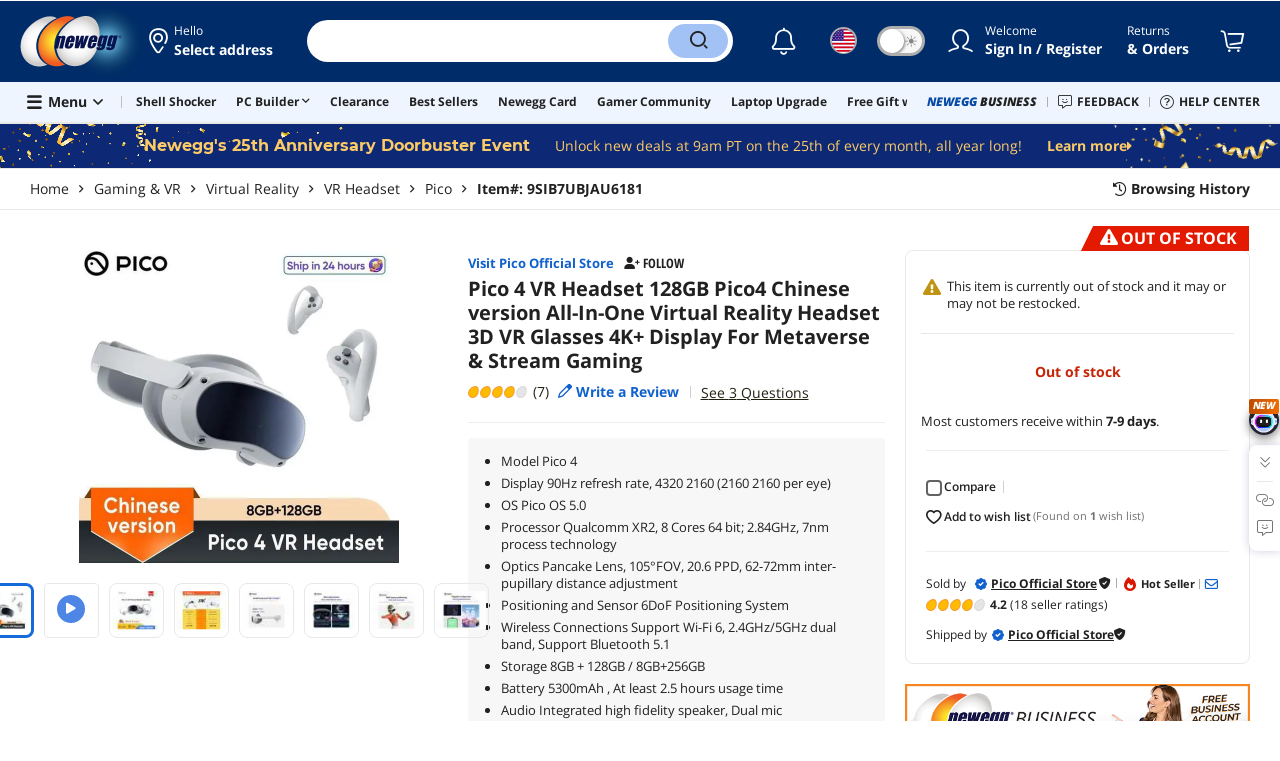

--- FILE ---
content_type: text/html; charset=UTF-8
request_url: https://www.newegg.com/pico-4-standalone/p/37P-00A3-00003?IsFeedbackTab=true
body_size: 42073
content:
<!DOCTYPE html><!DOCTYPE html><html lang="en-us" class="show-tab-store is-new"><head><meta charSet="utf-8"/><link rel="preload" as="image" href="https://c1.neweggimages.com/WebResource/Themes/Nest/logos/Newegg_full_color_logo_RGB.SVG"/><link rel="preload" as="image" href="https://c1.neweggimages.com/WebResource/Themes/Nest/icons/pdp_seller.png"/><link rel="preload" as="image" href="https://c1.neweggimages.com/WebResource/Themes/Nest/icons/hot.png"/><link rel="preload" as="image" href="//c1.neweggimages.com/Marketing_Place/Seller_logo/Seller_B7UB_7eb08284-4fa7-4e83-826b-2957e0a68047.jpg"/><link rel="preload" as="image" href="https://c1.neweggimages.com/productimage/nb640/B7UBS240102044ZI9F6.jpg"/><link rel="preload" as="image" href="https://c1.neweggimages.com/productimage/nb640/B7UBS2211040KS2QA57.jpg"/><link rel="preload" as="image" href="https://c1.neweggimages.com/productimage/nb640/B7UBS2211040KS5E6A2.jpg"/><link rel="preload" as="image" href="https://c1.neweggimages.com/productimage/nb640/B7UBS2211040KS5UR41.jpg"/><link rel="preload" as="image" href="https://c1.neweggimages.com/productimage/nb640/B7UBS2211040KS8YX53.jpg"/><link rel="preload" as="image" href="https://c1.neweggimages.com/productimage/nb640/B7UBS2211040KS81N41.jpg"/><link rel="preload" as="image" href="https://c1.neweggimages.com/productimage/nb640/B7UBS2211040KS8JUAF.jpg"/><link rel="preload" as="image" href="https://c1.neweggimages.com/ProductImageCompressAll60/B7UBS240102044ZI9F6.jpg"/><link rel="preload" as="image" href="https://c1.neweggimages.com/ProductImageCompressAll60/B7UBS2211040KS2QA57.jpg"/><link rel="preload" as="image" href="https://c1.neweggimages.com/ProductImageCompressAll60/B7UBS2211040KS5E6A2.jpg"/><link rel="preload" as="image" href="https://c1.neweggimages.com/ProductImageCompressAll60/B7UBS2211040KS5UR41.jpg"/><link rel="preload" as="image" href="https://c1.neweggimages.com/ProductImageCompressAll60/B7UBS2211040KS8YX53.jpg"/><link rel="preload" as="image" href="https://c1.neweggimages.com/ProductImageCompressAll60/B7UBS2211040KS81N41.jpg"/><link rel="preload" as="image" href="https://c1.neweggimages.com/ProductImageCompressAll60/B7UBS2211040KS8JUAF.jpg"/><link rel="preload" as="image" href="https://c1.neweggimages.com/WebResource/Themes/Nest/bgs/Illus_Subscription@4x.png"/><link rel="preload" as="image" href="https://c1.neweggimages.com/webresource/themes/Nest/qrcodes/qrcode-app-v3.png"/><link rel="preload" as="image" href="https://c1.neweggimages.com/WebResource/Themes/Nest/bgs/bg_our_app.png"/><title>Pico 4 VR Headset 128GB Pico4 Chinese version All-In-One Virtual Reality Headset 3D VR Glasses 4K+ Display For Metaverse &amp; Stream Gaming - Newegg.com</title><meta http-equiv="content-type" content="text/html; charset=UTF-8"/><meta name="twitter:card" content="summary_large_image"/><meta name="referrer" content="always"/><meta name="keywords" content="Newegg, Newegg.com, Pico 4 VR Headset 128GB Pico4 Chinese version All-In-One Virtual Reality Headset 3D VR Glasses 4K+ Display For Metaverse &amp; Stream Gaming"/><meta name="description" content="Buy Pico 4 VR Headset 128GB Pico4 Chinese version All-In-One Virtual Reality Headset 3D VR Glasses 4K+ Display For Metaverse &amp; Stream Gaming with fast shipping and top-rated customer service. Newegg shopping upgraded ™"/><meta property="og:image" content="https://c1.neweggimages.com/ProductImage/B7UBS240102044ZI9F6.jpg"/><meta property="og:description" content="Buy Pico 4 VR Headset 128GB Pico4 Chinese version All-In-One Virtual Reality Headset 3D VR Glasses 4K+ Display For Metaverse &amp; Stream Gaming with fast shipping and top-rated customer service. Once you know, you Newegg!"/><meta property="og:title" content="Pico 4 VR Headset 128GB Pico4 Chinese version All-In-One Virtual Reality Headset 3D VR Glasses 4K+ Display For Metaverse &amp; Stream Gaming - Newegg.com"/><meta property="og:url" content="https://www.newegg.com/pico-4-standalone/p/37P-00A3-00003"/><meta property="og:type" content="website"/><meta name="language" content="english"/><meta name="copyright" content="© 2000-2026 Newegg Inc."/><meta http-equiv="X-UA-Compatible" content="IE=edge"/><meta name="robots" content="index,follow,max-image-preview:large,max-snippet:-1"/><meta name="X-DNS-Prefetch-Control" content="on"/><meta name="format-detection" content="telephone=no"/><link rel="shortcut icon" type="image/x-icon" href="https://c1.neweggimages.com/WebResource/ngm/newegg.ico"/><link rel="preload" href="https://c1.neweggimages.com/productimage/nb640/B7UBS240102044ZI9F6.jpg" as="image"/><link rel="canonical" href="https://www.newegg.com/pico-4-standalone/p/37P-00A3-00003"/><link rel="preconnect" href="https://c1.neweggimages.com/" crossorigin=""/><link rel="preconnect" href="https://imk.neweggimages.com/" crossorigin=""/><script>(function () {if (navigator.userAgent.match(/Newegg.+App/ig)||navigator.userAgent.match(/bot/ig)) return;;(function(w,o,d){w[o]=w[o]||function(){w[o][d].push(arguments)};w[o][d]=w[o][d]||[]})(window,'Osano','data');function getCookie(name) {const cookies = document.cookie.split('; ');for (let cookie of cookies) {const [cookieName, cookieValue] = cookie.split('=');if (decodeURIComponent(cookieName) === name) {return decodeURIComponent(cookieValue);}}return null;}var nv = getCookie('NVTC');var cn = nv.split('.').slice(0, 4).join('.');var cl = getCookie('CustomerLogin');if (cl) {cl = JSON.parse(cl);if (cl.LoginId) cn = cl.LoginId;}window.Osano('userData', cn);var self = document.currentScript;var o = document.createElement('script');o.src ='https://cmp.osano.com/AzydZ7TEEX0GW2hin/3c115a66-ecfb-4dbf-929a-5d9c71025132/osano.js?v=0.2';o.async = false;try {self.parentElement.replaceChild(o, self);} catch (error) {console.log(error);}})();</script><style>.osano-cm-dialog--type_bar{display:none;}.osano-cm-widget{display: none;}</style><script> function showOsanoBar() { if (window.Osano && window.Osano.cm) { const consent = window.Osano.cm.getConsent(); console.log('Consent status:', consent);if (consent === 'accepted') { console.log('Consent already given. Banner will not be shown.'); return; }window.Osano.cm.addEventListener('osano-cm-initialized', function() { console.log('Osano initialized'); if (window.Osano.cm.countryCode !== 'us') { const banner = document.querySelector('.osano-cm-dialog--type_bar'); if (banner) { banner.setAttribute('style', 'display:flex;'); console.log('Banner displayed'); } else { console.log('Banner element not found');} } });const otBtnSpan = document.querySelector('#otBtnSpan'); if (otBtnSpan) { otBtnSpan.setAttribute('style', 'display:inline;'); console.log('Cookie preferences button shown'); }const otSdkBtn = document.querySelector('#ot-sdk-btn'); if (otSdkBtn) { otSdkBtn.innerHTML = 'Your Privacy Choices <svg xmlns="http://www.w3.org/2000/svg" xml:space="preserve" style="enable-background:new 0 0 30 14;width: 30px;vertical-align: middle;" viewBox="0 0 30 14" class="h-full w-8"><path d="M7.4 12.8h6.8l3.1-11.6H7.4C4.2 1.2 1.6 3.8 1.6 7s2.6 5.8 5.8 5.8z" style="fill-rule:evenodd;clip-rule:evenodd;fill:#fff"></path><path d="M22.6 0H7.4c-3.9 0-7 3.1-7 7s3.1 7 7 7h15.2c3.9 0 7-3.1 7-7s-3.2-7-7-7zm-21 7c0-3.2 2.6-5.8 5.8-5.8h9.9l-3.1 11.6H7.4c-3.2 0-5.8-2.6-5.8-5.8z" style="fill-rule:evenodd;clip-rule:evenodd;fill:#06f"></path><path d="M24.6 4c.2.2.2.6 0 .8L22.5 7l2.2 2.2c.2.2.2.6 0 .8-.2.2-.6.2-.8 0l-2.2-2.2-2.2 2.2c-.2.2-.6.2-.8 0-.2-.2-.2-.6 0-.8L20.8 7l-2.2-2.2c-.2-.2-.2-.6 0-.8.2-.2.6-.2.8 0l2.2 2.2L23.8 4c.2-.2.6-.2.8 0z" style="fill:#fff"></path><path d="M12.7 4.1c.2.2.3.6.1.8L8.6 9.8c-.1.1-.2.2-.3.2-.2.1-.5.1-.7-.1L5.4 7.7c-.2-.2-.2-.6 0-.8.2-.2.6-.2.8 0L8 8.6l3.8-4.5c.2-.2.6-.2.9 0z" style="fill:#06f"></path></svg>'; otSdkBtn.href = 'https://kb.newegg.com/knowledge-base/cookies-policy/?cm_sp=footer-_-privacy-policy#your-choices-and-controls'; otSdkBtn.target = '_blank'; } } else { console.log('Osano not initialized yet'); } } window.addEventListener('load', showOsanoBar);</script><script type="text/javascript">!function(){try{if(!navigator.userAgent.match(/Newegg.+App/ig))return;var e=document.createElement("style");e.innerText="html.sticky-header-top body{padding-top: 0px!important;}header{display: none;}footer{display: none;}",document.querySelector("head").append(e)}catch(t){console.log(t)}}();</script><style>.product-exclusive-price-card .product-exclusive-price { display: flex; font-size: 48px; height: 50px !important; margin: -5px 0 7px !important; align-items: unset !important; color: #212121; } .product-exclusive-price-card .product-exclusive-price sup svg { position: relative !important; top: -5px !important; } .product-exclusive-price-card .product-exclusive-price span svg { height: auto !important; }</style><script>window.__PolyfillScripts__={"core-js":"https://c1.neweggimages.com/WebResource/Scripts/WWW/core-js.polyfill.min.js","intersection-observer":"https://c1.neweggimages.com/WebResource/Scripts/WWW/intersection-observer.polyfill.min.js"}</script><script src="https://c1.neweggimages.com/WebResource/Scripts/WWW/runtime~product~multiplePage-2cfd3bbc.js" integrity="sha384-cWQ8iAaVuHVgURIEr9lf5ro/d/ub7NJrLDkLwgt+bwFCh5f+z0CPeMOTEL4SJZ/s" crossorigin="anonymous"></script><script src="https://c1.neweggimages.com/WebResource/Scripts/WWW/polyfillEntry-d564c4f7.js" integrity="sha384-GyspPthOpzPEDi2YWdMuJe/gzXlV6+KRPFNs5RXd0DyyHRE34qMP7WrTZCewm21l" crossorigin="anonymous"></script><link href="https://c1.neweggimages.com/WebResource/Themes/WWW/CSS/ProductDetail-1851cc6e3a.css" rel="stylesheet"/><script id="kimoi" type="application/json">[{"type":"setCookie","payload":{"cookie":"CountryRegion","value":"USA"}},{"type":"setCookie","payload":{"cookie":"LanguageCode","value":"en"}},{"type":"setSubCookie","payload":{"cookie":"CountryConfiguration","subCookieKey":"CurrencyCode","subCookieValue":"USD"}}]</script></head><body><div><script type="text/javascript">;;;(function(){var e=document.querySelector('meta[name="viewport"]'),t=document.createElement("meta");t.name="viewport",t.content="width=device-width",e||document.head.appendChild(t)})();</script></div><div><script defer src="https://c1.neweggimages.com/webresource/Scripts/Others/MarketingChannel/processmktchannelv10.js"></script></div><div><script type="text/javascript">var nebs=nebs||{};nebs.errors=[];window.onerror=function(){nebs.errors.push(arguments);return true;}</script></div><div><script src="https://c1.neweggimages.com/webResource/Scripts/WWW/jquery-3.5.1.min.js"></script></div><div><style>@import url(https://c1.neweggimages.com/webresource/Scripts/Others/doorbuster/anniversary_doorbuster_home.css)</style><script type="text/javascript">;;;(function () {var urlParams = new URLSearchParams(window.location.search);var isAutoTesting = urlParams.get('__AUTOTESTING_FLAG') === 'true';if (isAutoTesting) {return;}var s = document.createElement("script");s.defer = true;s.async = true;s.type = "text/javascript";s.src = "https://c1.neweggimages.com/webresource/Scripts/Others/doorbuster/25thanniversarydoorbuster.0.3.js";var node = document.getElementsByTagName("script")[0];node.parentNode.insertBefore(s, node);})();</script></div><div><style>.row.is-doorbuster .product-group-buy { background: linear-gradient(137deg, #041E50 0%, #103E90 50%, #1C5DD0 100%); } .row.is-doorbuster .product-group-buy .product-group-buy-bg img { margin: 12px -92px 0 0; } .row.is-doorbuster .product-group-buy .product-group-buy-countdown .product-group-buy-h, .row.is-doorbuster .product-group-buy .product-group-buy-countdown .product-group-buy-m, .row.is-doorbuster .product-group-buy .product-group-buy-countdown .product-group-buy-s { color: #BCD5FA; background-color: #0A154C; } .row.is-doorbuster .product-group-buy .product-group-buy-share { background-color: #000118; color: #BCD5FA; } .row.is-doorbuster .product-group-buy .product-group-buy-buttons .btn-wide { background: linear-gradient(-45deg, #C88D29 0%, #F7E24C 21%, #FFFBDC 47%, #F7E24C 72%,#C88D29 100%); min-width: 200px; } .row.is-doorbuster .product-group-buy .product-group-buy-buttons .btn-wide.is-disabled, .row.is-doorbuster .product-group-buy .product-group-buy-buttons .btn-wide.is-purchased { background: #4F5E66; color: #fff; } .row.is-doorbuster .product-group-buy .product-group-buy-Progress { background-color: #0A154C; } .row.is-doorbuster .product-group-buy .product-group-buy-interested { background: linear-gradient(135deg, #74A6FF 0%, #3C6ED1 100%); } .row.is-doorbuster .product-group-buy-purchased { background-color: rgba(23, 116, 40, 0.6); } .row.is-doorbuster .product-group-buy-bg::before { content: ''; position: absolute; top: -367px; left: -180px; width: 1367px; height: 626px; background-image: url('https://c1.neweggimages.com/webresource/themes/Nest/holidays/anniversary/illus-top-3.png'); background-size: 100%; background-position: center; background-repeat: no-repeat; } .row.is-doorbuster .product-group-buy .product-group-buy-pop .ico { display: none; } @media (max-width: 1399px) { .row.is-doorbuster .product-group-buy { background-position: 83% center; } .row.is-doorbuster .product-group-buy .product-group-buy-bg img { margin: 45px -90px 0 0; } .row.is-doorbuster .product-group-buy .product-group-buy-shares { flex-wrap: wrap; max-width: 430px; margin-top: 10px; } .row.is-doorbuster .product-group-buy .product-group-buy-shares>span { margin-top: 10px; } .row.is-doorbuster .product-group-buy-bg::before { top: -318px; left: -361px; } }</style></div><div><script>!function(){var style = document.createElement('style');style.type = 'text/css';style.innerHTML=document.getElementById('NewTemplate')?'div.grid-col.radius-m.bg-white.our-apps > div.line-horizontal.bg-line.width-auto > span{color:#4D4D4D}.sticky-header-top body{padding-top:120px;height:auto;min-height:calc(100% - 120px);} .sticky-header-top .page-content{padding-top:0;min-height:0;}':'@import url(https://c1.neweggimages.com/webresource/themes/darkmode-min.28.css);.dark-mode #ot-sdk-btn.ot-sdk-show-settings, .dark-mode #ot-sdk-btn.optanon-show-settings{ color: #e3e3e3 !important }.dark-mode #ot-sdk-btn.ot-sdk-show-settings:hover, .dark-mode #ot-sdk-btn.optanon-show-settings:hover{color: #ea9d28 !important;};.footer2021-disclaimer-link:hover {color: #e3e3e3!important;} div.grid-col.radius-m.bg-white.our-apps > div.line-horizontal.bg-line.width-auto > span{color:#4D4D4D}.dark-mode .item-img{opacity: 1 !important;} '; document.getElementsByTagName('head').item(0).appendChild(style); }()</script></div><div><script type="text/javascript">
            ;;(function () {
                var darkv = document.cookie.match('(^|;) ?NV_Theme=([^;]*)(;|$)');
                var dark = darkv ? darkv[2] : "false";
                if (dark == "true") {
                    if (!document.getElementById('NewTemplate')) { jQuery('html').addClass('dark-mode'); }
                    else { document.documentElement.classList.add("dark-mode") }
                }
                var style = document.createElement("style");
                var darkCss = '#Dark_Mode{display:none;}.header2021-toggle{z-index:5}.header2021-nav ~ .header2021-nav.header2021-toggle{margin-left:20px}.header2021-toggle:hover{transform:scale(1)}.header2021-toggle:hover .bg-lightgray{background-color:rgba(235,235,235,1)}.header2021-toggle .toggle-body{border:1px solid #212121;border-radius:30px}.header2021-toggle .toggle-body-inner:after{border-radius:30px;width:30px;top:0;bottom:0;margin-left:-1px;box-shadow:0 1px 6px 0 rgb(0 0 0 / 16%)}.header2021-toggle .toggle-handle{font-size:20px;color:#474747}.header2021-toggle .dark-mode-tooltip{padding:5px 15px;white-space:nowrap}.header2021-toggle.menu.at-bottom .menu-body{left:auto;right:0;margin-top:12px;text-align:left}.header2021-toggle.at-bottom>.menu-arrow{left:auto;right:20px;text-align:left}.header2021-toggle.at-bottom>.menu-body>.menu-arrow{left:auto!important;right:20px}.dark-mode .header2021-toggle .toggle-handle.take-on{padding-left:8px}.dark-mode .header2021-toggle:hover .bg-lightgray{background-color:#ea7421}.dark-mode .header2021-toggle .toggle-body{border:1px solid #835b38}.dark-mode .header2021-toggle .bg-lightgray{background-color:#e05d00}.dark-mode .header2021-toggle input[type="checkbox"]:checked ~ .toggle-body .toggle-body-inner:after{margin-right:0;margin-left:0;top:0}.dark-mode .header2021-toggle .toggle-body-inner:after{box-shadow:0 6px 6px 0 rgb(0 0 0 / 16%)}@media(max-width:599px){.header2021-inner{padding:15px 2px}.header2021-logo{width:60px}.header2021-country.header2021-nav:not(:first-child){margin-left:15px}.header2021-toggle .bg-lightgray{background:#fff}.header2021-nav ~ .header2021-nav.header2021-toggle{margin-left:15px}.header2021-toggle .toggle-body{min-width:30px;height:30px;border-radius:50%}.header2021-toggle .toggle-body-inner{width:100%;height:100%;transform:translateX(0);justify-content:center;align-items:center}.header2021-toggle .toggle-handle{height:100%;line-height:1.1;padding:0;font-size:22px;justify-content:center;z-index:2}.header2021-toggle .toggle-body-inner:after{content:none}.header2021-toggle .toggle-handle.take-off{padding:0}.header2021-toggle .toggle-handle.take-on,.header2021-toggle.menu.at-bottom .menu-body{display:none}.dark-mode .header2021-toggle .toggle-handle.take-on{display:flex;padding:0}.dark-mode .header2021-toggle .toggle-handle.take-off{display:none}.section-right>.line-vertical-new{margin:0 0 0 10px}}@media(max-width:350px){.header2021-nav-inner,.header2021-nav.menu .header2021-nav-inner{padding-left:26px;height:26px;min-height:26px}.header2021-country-flag{width:26px;height:26px}.header2021-nav-icon{width:26px;height:26px;line-height:26px;font-size:24px;top:2px}.header2021-nav ~ .header2021-nav{margin-left:5px}.header2021-nav ~ .header2021-nav.header2021-toggle{margin-left:10px}.header2021-toggle .toggle-body{min-width:24px;height:24px}.header2021-toggle .toggle-handle{font-size:16px}}';
                try {
                    style.appendChild(document.createTextNode(darkCss));
                } catch (ex) {
                    style.styleSheet.cssText = darkCss;
                }
                var head = document.getElementsByTagName("head")[0];
                head.appendChild(style);
                var darkbut = jQuery('<div class="header2021-nav header2021-toggle toggle toggle-m menu at-bottom"><label id="darkLabel"><input type="checkbox" id="checkdarkmode"><span class="toggle-body bg-lightgray font-l"><span class="toggle-body-inner"><span class="toggle-handle take-on">&#9790;</span><span class="toggle-handle take-off ">&#9728;</span></span></span></label><div id="darkModal" class="menu-body bg-white radius-s shadow-level-1"><i class="menu-arrow"></i><p class="dark-mode-tooltip">Switch to Dark Mode</p></div></div>');
                jQuery(document).ready(function () {
                    jQuery('.header2021-country').after(darkbut);
                    let timeout = null;
                    jQuery('#darkLabel').on('touchend', function () {
                        if (timeout) { clearTimeout(timeout) }
                        jQuery('#darkModal').css('display', 'block')
                        timeout = setTimeout(function () { jQuery('#darkModal').css('display', 'none'); }, 2000);
                    });
                    if (dark == "true") {
                        jQuery('#checkdarkmode')[0].checked = true;
                        jQuery('.dark-mode-tooltip').text("Switch to Light Mode");
                    }
                    jQuery('#checkdarkmode').change(function () {
                        if (this.checked) { window.__ga_push({ 'event': 'dark_mode', 'dark_mode_value': 'turn on' }) } else { window.__ga_push({ 'event': 'dark_mode', 'dark_mode_value': 'turn off' }) };
                        jQuery('html').toggleClass('dark-mode');
                        var $tooltip = jQuery('.dark-mode-tooltip').text();
                        jQuery('.dark-mode-tooltip').text($tooltip == "Switch to Dark Mode" ? "Switch to Light Mode" : "Switch to Dark Mode");
                        var t = new Date;
                        t.setTime(t.getTime() + 94608e6);
                        document.cookie = "NV_Theme=" + ($tooltip == "Switch to Dark Mode") + ";expires=" + t.toGMTString() + ";path=/;domain=." + location.hostname.split('.').splice(-2).join('.') + ";"
                    });
                    jQuery('#darkLabel').hover(function () { jQuery('#darkModal').css('display', 'block') }, function () { $('#darkModal').css('display', 'none') });
                })
            })();</script></div><div><script type="text/javascript">;;; (function () { var ADRPattern = /Newegg.+Android.+App/ig; var IPNPattern = /Newegg.+(iPhone|iPad).+App/ig; var Container = { APP: 'GTM-TF5LHJ5', EGG: 'GTM-WJ2PC5C' }; function LoadContainer(w, d, s, l, i) { w[l] = w[l] || []; w[l].push({ 'gtm.start': new Date().getTime(), event: 'gtm.js' }); var f = d.getElementsByTagName(s)[0], j = d.createElement(s), dl = l != 'dataLayer' ? '&l=' + l : ''; j.async = true; j.src = 'https://imk.neweggimages.com/webresource/scripts/gatra/lib/usa/neggtm.js?negg=2&id=' + i + dl; f.parentNode.insertBefore(j, f); }; if (navigator.userAgent.match(ADRPattern) || navigator.userAgent.match(IPNPattern)) {  } else { LoadContainer(window, document, 'script', 'dataLayer', Container.EGG); } })();</script></div><div><script type="text/javascript">;;; (function () { var ADRPattern = /Newegg.+Android.+App/ig; var IPNPattern = /Newegg.+(iPhone|iPad).+App/ig; var Container = { APP: 'GTM-TF5LHJ5', EGG: 'GTM-WJ2PC5C' }; function LoadContainer(w, d, s, l, i) { w[l] = w[l] || []; w[l].push({ 'gtm.start': new Date().getTime(), event: 'gtm.js' }); var f = d.getElementsByTagName(s)[0], j = d.createElement(s), dl = l != 'dataLayer' ? '&l=' + l : ''; j.async = true; j.src = 'https://imk.neweggimages.com/webresource/scripts/gatra/lib/app/neggtm.js?negg=2&id=' + i + dl; f.parentNode.insertBefore(j, f); }; if (navigator.userAgent.match(ADRPattern) || navigator.userAgent.match(IPNPattern)) { LoadContainer(window, document, 'script', 'dataLayer', Container.APP); } else { } })();</script></div><div><script type="text/javascript" >;(function () {var s = document.createElement("script");
  s.defer=true;
 s.type = "text/javascript";
   s.src = "//imk.neweggimages.com/webresource/scripts/plugin/inhousebiztra.js";
 var node = document.getElementsByTagName("script")[0];
 node.parentNode.insertBefore(s, node);})();</script></div><div><style>@import url(https://c1.neweggimages.com/webresource/themes/WWW/CSS/fixManufactory.css)</style></div><div> <script type="text/javascript" src="https://c1.neweggimages.com/webresource/Scripts/Others/TopRatedSeller/new-feature-script.2.0.5.min.js" defer></script></div><div><script type="text/javascript" defer src='https://c1.neweggimages.com/webresource/Scripts/Others/ShippingEstimate/shippingestimate-v.11.4.min.js'></script></div><div>
            <script type="text/javascript">
            ;;;(function() {
      window.__ga_biItems=[{pages: ["all"],events:["view_item","select_item","view_item_list"],property:["item_range","spa","best_seller","lowest_price","deal_type","boost_type"]}];    window.__ga_forbiddenList = [{
 pages: ["all"],
  events:["modules_view","recommendation_module_click","search_ahead_view","legacy_view","legacy_click","view_item_list","recommendation_module_view","spa_view","spa_click","search_ahead_click","infocard_view","infocard_click","web_notification_view","trending_keywords_view","select_item","Page_load_time","view_promotion","legacy_view"],
  clearGa4: true,
  clearInhouse:false,
      }
   ];
                window.__ga_mappingAdobe = [{
   events:["event63"],
   eventName:"legacy_click",
   mapping:{
  legacy_element_value:"evar78",
 module_name:"evar79",
   products:"products"
    }
   },{
   events:["event168"],
   eventName:"legacy_view",
   mapping:{
  legacy_element_value:"evar78",
   products:"products"
    }
   },{
 events: ["event21"],
 eventname: "email_subscribed",
 mapping:{ 
 }
 }, {
 events: ["event40"],
 eventname: "modules_click", mapping:{
 module_name: "eVar103"
 }
 }, {
 events: ["event91"],
 eventname: "modules_view", mapping:{
 module_name: "eVar79"
 }
 }];
                window.__ga_linkInternalFilters = "javascript:,newegg.com,gamecrate.com,abs.com,checkout.us.zip.co,zip.co,checkout.quadpay.com,3debspay.boc.cn,alfabank.ru,arcot.com,billmelater.com,citibank.co.kr,ftpsllc.com,garanti.com.tr,hyundaicard.com,kbcard.com,keb.co.kr,masterpass.com,mycardsecure.com,newegg3.com.sh,paypal.com,samsungcard.co.kr,secure2gw.ro,securecode.com,secureserver.net,securesuite.co.uk,securesuite.net,shinhancard.com,verifiedbyvisa.com,visa.com,visa.com.ar,web.v.me,secondfunnel.com,cardinalcommerce.com,secure.neweggbusiness.com,www-newegg-com.cdn.ampproject.org,www.newegg.ca,secure.newegg.ca,kb.neweggbusiness.com,www.neweggbusiness.com,help.newegg.ca,secure.m.newegg.ca,secure.newegg.com,www.rosewill.com,neweggbusiness.com,sellerportal.newegg.cn,partner.gqc.newegg.space,help.neweggbusiness.com,secure.newegg6.com.sh,sellerportal62780.gqc.newegg.space,central3.newegg.org,partner.newegg.cn,secure.newegg4.com.sh,newegg.io,newegggpu.com,justgpu.com";
            })()
        </script>
</div><div><style>.eggpoints-product-buying .eggpoints-icon{width: 45px; height: 22px; background-position: -276px -41px}.eggpoints-product-buying{margin-bottom: 10px;}</style></div><div><script>jQuery(document).ready(function () {jQuery(".form-option-item-price").map(function(){var saving = jQuery(this).find("span").text();if(saving){jQuery(this).parent().addClass("has-price");jQuery(this).parent().append('<div class="form-deals-list"><div class="form-tag-deals"><span>'+saving+'</span></div></div>');jQuery(this).find("span").remove();}});});</script></div><div><style>.product-wrap .product-options .form-option-item.is-color {padding: 5px 9px;} .widget-box #Revolving {width: 32px !important; min-width: 32px !important;}.product-wrap .product-options .form-option-item { border: 1px solid #D1D1D1; padding: 5px 9px;}.price-financing-divider.text-left span{display:none}.product-wrap .product-similar-links {align-items: flex-start;}.product-wrap .product-similar-link {align-items: flex-start;max-width: none;}.product-wrap .product-similar-link .product-similar-content {display: block;min-width: 92px;}.product-wrap .product-similar-link.is-see-more {max-width: none;}.product-wrap .product-similar-link.is-see-more .product-similar-content { min-width: 70px;}.product-wrap .product-similar-link .link-more:hover {white-space: normal; -webkit-line-clamp: unset; max-height: none;}</style></div><div><script type="text/javascript">!function(){const e=new URLSearchParams(window.location.search),t=e.get("ranMID"),n=e.get("ranSiteID");if(t&&n){const e=new Date,o=e.getUTCFullYear(),r=String(e.getUTCMonth()+1).padStart(2,"0"),i=String(e.getUTCDate()).padStart(2,"0"),s=String(e.getUTCHours()).padStart(2,"0"),d=String(e.getUTCMinutes()).padStart(2,"0"),c=`${o}${r}${i}_${s}${d}`,u=encodeURIComponent("amid:"+t+"|ald:"+c+"|atrv:"+n),l=new Date;l.setDate(l.getDate()+180);const a=l.toUTCString(),p=window.location.hostname.split('.'),h=p.slice(-2).join('.'),m=h.startsWith('localhost')?'localhost':'.'+h;document.cookie="rmStoreGateway="+u+"; expires="+a+"; path=/; domain="+m+"; secure; SameSite=Lax"}}();</script></div><div><script type="text/javascript">jQuery().ready(function(){if(document.querySelector('#side-product-gallery > div.objCombo')){var style='<style type="text/css">.product-view-brand.has-brand-store>a {margin-top: -50px; display: block; float: right;}.product-view-brand .swiper-box-top-combo { padding-right:120px;} .product-view-brand .swiper-box-top-combo-title>p {font-size: 26px;line-height: 26px;} @media (max-width: 1499px) {.product-view-brand>a>img {max-width: 70px;}.product-view-brand .swiper-box-top-combo {padding-right: 90px;}.product-view-brand .swiper-box-top-combo-title>p {font-size: 14px;line-height: 20px;}}</style>';var h='<div class="swiper-box-top-combo no-margin-bottom" style="text-align:left;;cursor:pointer"><img src="https://c1.neweggimages.com/WebResource/Themes/Nest/images/icons/Icon_Sale@2x.png" class="swiper-box-top-combo-icon" alt="dynamic combo" style="height:50px;width:61px;"><div class="swiper-box-top-combo-title"><p>'+jQuery("#side-product-gallery > div.objCombo > div > div > p").html()+'</p><span>'+jQuery("#side-product-gallery > div.objCombo > div > div > span").text()+'</span></div></div>';var a=jQuery('#ProductViewSticky .product-view .product-view-brand');jQuery('head').append(style);if(a.length>0){a.prepend(h);}else{jQuery('#ProductViewSticky .product-view').prepend('<div class="product-view-brand">'+h+'</div>');}jQuery('#ProductViewSticky > div > div.product-view-brand.has-brand-store > div.swiper-box-top-combo').click(function(){window.__ga_push({event:'legacy_click',legacy_element_value:'product-combo-title-imagegallery'});if(document.querySelector('#Buy_Together')){document.querySelector('#Buy_Together').scrollIntoView({behavior:'smooth',block:'nearest'});}else{document.querySelector('#PDP_product-recommend').scrollIntoView({behavior:'smooth',block:'center'});}});}});</script></div><div><script type="text/javascript" defer src='https://c1.neweggimages.com/webresource/Scripts/Others/RequestQuote/requestquote-v6.7.19.js'></script></div><div><style>.header2021 .page-content-inner{max-width: inherit !important;}</style></div><div><style>.product-wrap .product-options.is-more .form-options:not(:first-child) {display: block;}.product-wrap .product-options .product-bullets-more {display: none;}</style></div><div><script type="text/javascript" defer src='https://c1.neweggimages.com/webresource/Scripts/Others/TopKeywords/highlightKeywords.1.4.js'></script></div><div><script type="text/javascript" defer src='https://c1.neweggimages.com/webresource/Scripts/Others/NeweggRefreshed/newegg-refreshed_v3.9.js'></script></div><div><style>.modal-intermediary .squaretrade-banner img{width:inherit;}.modal-intermediary .squaretrade-wrap{width:inherit;}</style></div><div><style>.header2021-user-bar{background:#eee}.header2021-user-bar::before{background:none}.header2021-account.menu.at-bottom>.menu-body.bg-white>.header2021-user-bar~.menu-arrow::before{border-bottom-color:#eee}.header2021-user-bar > .menu-list{right: 10px;position: absolute;}</style></div><div><script>jQuery(document).ready(function(){jQuery("div.product-highlights h2").html("Performance <sup style='color:red;font-weight:bold'>Beta</sup>");var addtrackingonclick=function(){window?.__ga_push({event: 'legacy_click',legacy_element_value: 'product-highlights-impression'});jQuery("#product_highlights_swiper .swiper-button-next, #product_highlights_swiper .swiper-button-prev, #product_highlights_swiper div.product-highlights-tips,.product-highlights a").off("click",addtrackingonclick)};jQuery("#product_highlights_swiper .swiper-button-next, #product_highlights_swiper .swiper-button-prev, #product_highlights_swiper div.product-highlights-tips, .product-highlights a").on("click",addtrackingonclick);if([3742,10,3365,32].indexOf(__initialState__.ItemDetail.Subcategory.SubcategoryId)>-1){jQuery('head').append('<style>#ProductViewSticky > div > div.product-reviews-bytes{display:none;}</style>');}});</script></div><div><script type="text/javascript" defer src='https://c1.neweggimages.com/webresource/Scripts/Others/DynamicComboAvailable_v0.1.js'></script></div><div><style>.is-new ek-badge {top: 0 !important;}.dark-mode #product-overview  .ccs-cc-inline-overlay-outer *:not([class^="jw-"]){background-color: transparent !important;} .page-section{margin-top: 0;}</style></div><div><script async src="https://c1.neweggimages.com/webresource/Scripts/Others/shopbestdeals/newegg-deals-suggestion-3.6.js"></script></div><div><script async src="https://c1.neweggimages.com/webresource/Scripts/Others/pdp/hide-similar-links-deals-side-1.0.js"></script></div><div><script async src="https://c1.neweggimages.com/webresource/Scripts/Others/neweggplus/newggplusexcludpricebl.js"></script></div><div><style>.item-img>img,.goods-img>img{object-fit: contain}</style></div><div><style>#product-details div.tab-panes div.is-filter ul > li:nth-child(1) > label > span.form-checkbox-title{font-weight:bold}#product-details div.tab-panes div.is-filter div.comments-action-title{font-weight:normal}</style></div><div><script>!(function () { const cookieName = "NV_AB_Testing"; const currentValue = getCookie(cookieName); if (!currentValue) return; const cookieValue = JSON.parse(currentValue); if (!cookieValue) return; delete cookieValue.product; const newValue = JSON.stringify(cookieValue); const options = { expires: new Date(Date.now() + 30 * 24 * 60 * 60 * 1000),domain: ".newegg.com",path: "/",sameSite: "Lax",};setCookie(cookieName, newValue, options); function getCookie(name) { const cookies = document.cookie.split("; "); const cookie = cookies.find((cookie) => cookie.startsWith(`${name}=`)); if (cookie) { return cookie.split("=")[1]; } return null; }function setCookie(name, value, options) { const cookieString = `${name}=${value};`; const expires = options.expires ? `Expires=${options.expires.toUTCString()};` : ""; const domain = options.domain ? `Domain=${options.domain};` : ""; const path = options.path ? `Path=${options.path};` : ""; const sameSite = options.sameSite ? `SameSite=${options.sameSite};` : ""; document.cookie = [cookieString, expires, domain, path, sameSite, "Secure"].join(" "); }})();</script></div><div><style>.robot-chat-popup .robot-chat-popup-right .robot-entry-cell-inner .quick-cardbox .swiper-slide {width: calc((100% - 28px) / 3) !important;}</style></div><div><style>.header2021 .header2021-portal[id^='trendingBanner_00000000'] { position: relative; padding: 0 6px; background: linear-gradient(90deg, #0A154C 0%, #1234B0 100%); color: #FDCD00 !important; transform: skewX(-10deg) !important; border-radius: 4px 0; } .header2021 .header2021-portal[id^='trendingBanner_00000000'] span { transform: skewX(10deg) !important; } .product-tag-list .tag.bg-lightorange, .at-top-left .tag.bg-lightorange { background: linear-gradient(90deg, #0A154C 0%, #1234B0 100%); color: #FDCD00 !important; } .header2021-search .hot-search-swiper > a:first-child, .dark-mode .header2021-search .hot-search-swiper > a:first-child { background: linear-gradient(90deg, #0A154C 0%, #1234B0 100%); color: #FDCD00 !important; font-weight: bold; } .header2021-search .scrollbar > li:first-child a { color: #084BA6 !important; } .dark-mode .header2021-search .scrollbar > li:first-child a { color: #A2C2F5 !important; } .tag.tag-doorbuster { background: linear-gradient( 90deg , #3F82F9 0%, #1354C7 20%,#031C4C 100%) !important; border-radius: 4px 0 !important; transform: skewX(-10deg); clip-path:none !important; } .tag.tag-doorbuster .tag-text { color: #FCCB67 !important; padding-left: 26px !important; } .tag.tag-doorbuster .ico-doorbuster { width: 22px !important; top: 2px !important; height: 16px !important; background-image: url(https://c1.neweggimages.com/webresource/themes/Nest/holidays/anniversary/item1.png) !important; background-size: 100% 100% !important; } .tag.tag-doorbuster .tag-text, .tag.tag-doorbuster .ico, .tag.tag-doorbuster img, .tag.tag-doorbuster svg, .tag.tag-doorbuster .tag-medal { -webkit-transform: skewX(10deg); transform: skewX(10deg); }</style></div><div><script type="text/javascript">jQuery(function(){if(__initialState__?.ItemDetail?.Warranty?.WarrantyID==82){var msg='This item is covered under the <a id="pdp_warranty82" class="link-text">Manufacturer Only Return Policy</a>.';jQuery("#newProductPageContent > div.page-section > div > div > div.row-body > div.product-main.display-flex > div.product-wrap > div.product-msg-group > div > div > div.message-information").html(msg);jQuery("#pdp_warranty82").click(function(){document.querySelector("#product-warranty").scrollIntoView()});}});</script></div><div><style>.product-make-offer:hover {background-color: #EFEFEF;}.product-make-offer {border: 2px solid #CC4100;}</style><script type="text/javascript">document.addEventListener('click', function(event) {const popup = document.querySelector('#ProductBuy > div.popover.popover-make-offer.bs-popover-bottom.show');const btn = document.querySelector('#ProductBuy > div.product-make-offer');const target = event.target;if (popup && !popup.contains(target) && !btn.contains(target) && popup.style.display=='block') {document.querySelector('#ProductBuy > div.product-make-offer').click();console.log(new Date());}});</script></div><div><script type="text/javascript">
        $(function () {
    try {
        //ParentBanner
        const aParentTags = document.querySelectorAll('#Portals_swiper a');
        const parentBannerMap = __initialState__?.__ServiceDataAllBanner.reduce((map, banner) => {
            if (banner.TransactionNumber) {
                map.set(banner.TransactionNumber.toString(), banner);
            }
            return map;
        }, new Map());
        aParentTags.forEach(aParentTag => {
            const transId = aParentTag.id.split('_').pop()
            const bannerData = parentBannerMap.get(transId);
            if (bannerData) {
                aParentTag.addEventListener('click', (e) => {
                    window?.__ga_push({
                        'event': 'legacy_click',
                        'legacy_element_value': "header-topbar-" + bannerData.Title
                    });
                });
            }
        });

        //SubBanner
        const subBanners = __initialState__?.__ServiceDataAllBanner?.flatMap(banner => banner?.ChildBannerInfo)?.filter(Boolean);
        if (subBanners?.length > 0) {
            let impressionArry = [];
            const subBannerMap = subBanners.reduce((map, banner) => {
                if (banner.TransactionNumber) {
                    map.set(banner.TransactionNumber.toString(), banner);
                }
                return map;
            }, new Map());

            const observer = new MutationObserver((mutationsList) => {
                for (let mutation of mutationsList) {
                    if (mutation.type === 'childList') {
                        mutation.addedNodes.forEach(node => {
                            if (node.id === 'popover-header-portal') {
                                const aTags = node.querySelectorAll('a');
                                aTags.forEach(aTag => {
                                    const transId = aTag.id.split('_').pop()
                                    const bannerData = subBannerMap.get(transId);
                                    if (bannerData) {
                                        const isImpressioned = impressionArry.includes(transId);
                                        if (!isImpressioned) {
                                            impressionArry.push(transId);
                                            window?.__ga_push({
                                                'event': 'legacy_view',
                                                'legacy_element_value': "header-topbar-" + bannerData.Title
                                            });
                                        }
                                        if (!aTag.hasAttribute('data-click-bound')) {
                                            aTag.setAttribute('data-click-bound', 'true');
                                            aTag.addEventListener('click', (e) => {
                                                window?.__ga_push({
                                                    'event': 'legacy_click',
                                                    'legacy_element_value': "header-topbar-" + bannerData.Title
                                                });
                                            });
                                        }
                                    }
                                });
                            }
                        });
                    }
                }
            });
            observer.observe(document.body, { childList: true });
        }
    } catch (error) {
        console.error(error);
    }
});
    </script></div><div><style>.dark-mode .product-make-offer:hover { background-color: #000; } #modal-make-offer .offer-popup { font-family: 'Open Sans',sans-serif,Helvetica,Arial; } #modal-make-offer .modal-make-title .display-flex span i:hover .offer-popup::before { border-width: 0; }</style></div><div><script async src="https://c1.neweggimages.com/webresource/Scripts/Others/pdp/reddit.v2.1.js"></script></div><div><script async src="https://c1.neweggimages.com/webresource/Scripts/Others/Survey/getPCodeBySurvey.0.6.js"></script></div><div><script type="text/javascript" async src='https://c1.neweggimages.com/webresource/Scripts/Others/FinancingPrice/financeprice.0.12.js'></script></div><div><script type="text/javascript">
        ;;;(function(){
            document.addEventListener('click', function (event) {
                const link = event.target.closest('.popover-body a.header2021-portal');
                const popover = document.getElementById('popover-header-portal');
                if (link && popover && popover.contains(link)) {
                    const text = link.querySelector('span')?.innerText?.trim();
                    if (text && !!__ga_push) {
                        __ga_push({
                            event: "legacy_click",
                            legacy_element_value: "header-topbar-" + text
                        });
                    }
                }
            });
        })();
    </script></div><div><script>(function(){document.addEventListener("DOMContentLoaded",()=>{if(__initialState__.MakeOffers==null){return}const urlParams=new URLSearchParams(window.location.search);const openMF=urlParams.get("openMF");if(openMF==="1"){const target=document.querySelector(".product-make-offer");if(target){target.click()}}})})()</script></div><div><script type="text/javascript">jQuery(document).ready(function(){const openAISA=getUrlParam("openAISA");if(openAISA!=="1")return;function getUrlParam(name){const urlParams=new URLSearchParams(window.location.search);return urlParams.get(name)}function clickWhenLoaded(selector){const element=document.querySelector(selector);if(element){element.click();return}const observer=new MutationObserver(()=>{const element=document.querySelector(selector);if(element){element.click();observer.disconnect()}});observer.observe(document.body,{childList:true,subtree:true,})}clickWhenLoaded(".floating-robot")});</script></div><div><script type="text/javascript">jQuery(document).ready(function(){let country='';let optionUrl='';if(window.location.host==="www.newegg.com"||window.location.host==="e11wwwtest.newegg.com"){country="USA";optionUrl="https://www.newegg.com/p/pl?d=AI+Workstation"}else if(window.location.host==="www.neweggbusiness.com"||window.location.host==="e11wwwtest.neweggbusiness.com"){country="USB";optionUrl="https://www.neweggbusiness.com/product/product.aspx?item=9b-59-991-004"}else{return}let optionContent=`<div id="anotherOption"style="padding:5px 0;margin-top: 10px;"><strong>Another option:</strong><a target="_blank"href="${optionUrl}"style="cursor:pointer;text-decoration:underline">ABS Workstation</a><strong>powered by RTX PRO 6000.</strong></div>`;if(country=="USA"&&__initialState__?.ItemDetail?.Subcategory?.SubcategoryId==3927){if(jQuery(".product-wrap .product-msg-group")?.length>0){if(jQuery("#anotherOption").length<=0){jQuery(".product-wrap .product-msg-group").after(optionContent);jQuery("#anotherOption a").click(function(){window?.__ga_push({event:"legacy_click",legacy_element_value:"product-absanother-option",})})}}else{if(jQuery("#anotherOption").length<=0){jQuery(".product-wrap").append(optionContent);jQuery("#anotherOption a").click(function(){window?.__ga_push({event:"legacy_click",legacy_element_value:"product-absanother-option",})})}}}if(country=="USB"&&Biz?.Product2016?.GlobalData?.SubcategoryId==3927){const targetElements=['ItemLicense','ItemDownload','WarningInfoComponent','item-bundle','ItemAutoAddComboInfo','ItemFamilyTree','SNETPromotion','BulletDescription'];for(const elementId of targetElements){const $element=jQuery(`#${elementId}`);if($element.length>0){if(jQuery("#anotherOption").length<=0){$element.after(optionContent);jQuery("#anotherOption a").click(function(){window?.__ga_push({event:"legacy_click",legacy_element_value:"product-absanother-option",})})}break}}}});</script></div><div><script type="text/javascript">jQuery(function(){var item=__initialState__.ItemDetail;function tracking(){var useImpression = function (node, callback) {if (node) {const observer = new IntersectionObserver(function (entries) {if (entries[0].isIntersecting) {observer.unobserve(node);callback && callback(node);}});observer.observe(node);}};var trackingDom = document.querySelectorAll("#gamer_community_link");trackingDom?.forEach(function (element) {useImpression(element, function () {window?.__ga_push({event: "legacy_view",legacy_element_value: "product-gamercommunity_link",});jQuery(element).click(function () {window?.__ga_push({event: "legacy_click",legacy_element_value: "product-gamercommunity_link",});});});});}if (!item) return;if([3760,3218,3763,3141,3733,438].indexOf(item.Subcategory.SubcategoryId)>-1){var html=`<div style="padding-bottom: 10px;"><a id="gamer_community_link" class="link-blue" href="https://www.newegg.com/gamer/community/c/gaming/32" target="_blank" style="font-weight: bold;"><img src="https://c1.neweggimages.com/webresource/themes/Nest/logos/community-Icon3_blue2.png" style="width: 20px;vertical-align: middle;"><span> Discuss this product with other gamers</span></a></div>`;jQuery('#newProductPageContent > div.page-section > div > div > div.row-body > div.product-main > div.product-wrap > div.product-action-group').after(html);tracking();}if([3759,3761,3216,3217,3762,3764,3102,3217,3732,3246,3247].indexOf(item.Subcategory.SubcategoryId)>-1){var html=`<div style="padding-bottom: 10px;"><a id="gamer_community_link" class="link-blue" href="https://www.newegg.com/gamer/community/c/hardware/35" target="_blank" style="font-weight: bold;"><img src="https://c1.neweggimages.com/webresource/themes/Nest/logos/community-Icon3_blue2.png" style="width: 20px;vertical-align: middle;"><span> Discuss this product with other gamers</span></a></div>`;jQuery('#newProductPageContent > div.page-section > div > div > div.row-body > div.product-main > div.product-wrap > div.product-action-group').after(html);tracking();}});</script></div><div><script type="text/javascript">jQuery(function(){jQuery('#policyAgreementUrl').attr('href','https://kb.newegg.com/knowledge-base/privacy-policy-newegg');jQuery('#privacyPolicyUrl').attr('href','https://kb.newegg.com/knowledge-base/policy-agreement/');});</script></div><div><style>#Page_Footer_Full .compare-items-improvement .button-clear-all{color:white;}</style></div><div><script type="text/javascript" defer src='https://c1.neweggimages.com/webresource/Scripts/Others/hidesoldouttag.js'></script></div><div><script type="text/javascript" defer src='https://c1.neweggimages.com/webresource/Scripts/Others/pdp/community-discussion-panel-script-v.0.1.js'></script></div><div><style>.osano-cm-window__opt-out-honored-wrapper{display:none}</style></div><div id="app"><header class="header2021 bg-white"><div class="page-content-inner"><div class="header2021-inner"><div class="section-left auto-flex"><div class="header2021-logo"><a href="https://www.newegg.com/" class="header2021-logo-img" title="Newegg.com - Computer Parts, Laptops, Electronics, HDTVs, Digital Cameras and More!"><img src="https://c1.neweggimages.com/WebResource/Themes/Nest/logos/Newegg_full_color_logo_RGB.SVG" width="297" height="150" alt="Newegg"/></a></div><div class="header2021-nav header2021-location  menu at-bottom"><a href="#" class="header2021-nav-inner bg-transparent-gray" title="Select address "><i class="ico ico-map-marker header2021-nav-icon" aria-label="icon of my location"></i><div class="header2021-nav-title text-gray font-s">Hello<!-- --> <span class="header2021-info-nowrap header2021-info-min"></span></div><div class="header2021-nav-subtitle"><span class="">Select address</span> <span></span></div></a></div><div class="header2021-search auto-flex"><div class="header2021-search-inner"><div class="header2021-search-box auto-flex"><input type="search" title="Search Site" autoComplete="off" enterKeyHint="search" value=""/></div><div class="header2021-search-button"><button class="ico ico-search" aria-label="Search"><span class="display-none">Search</span></button></div></div></div></div><div class="section-right"><div class="header2021-nav  header2021-country menu at-bottom"><a title="Change Country" class="header2021-country-flag bg-transparent-gray"><i class="flag us"></i><span class="display-none">Change Country</span></a></div><div class="nav-complex"><a href="https://secure.newegg.com/login/signin?nextpage=" class="header2021-nav-inner bg-transparent-gray" title="My Account"><i class="ico ico-user header2021-nav-icon" aria-label="icon of my account"></i></a></div><div class="header2021-nav header2021-returns s-hide"><a href="https://secure.newegg.com/orders/list" class="header2021-nav-inner bg-transparent-gray" title="Orders"><div class="header2021-nav-title text-gray font-s"><span>Returns</span></div><div class="header2021-nav-subtitle">&amp; Orders</div></a></div><div class="header2021-nav header2021-cart"><a href="https://secure.newegg.com/shop/cart" class="header2021-nav-inner bg-transparent-gray" title="Shopping Cart" aria-label="Shopping Cart"><i class="ico ico-shopping-cart header2021-nav-icon" aria-label="icon of shopping cart"></i></a></div></div></div><div class="header2021-inner has-hamburger"><div class="header2021-hamburger-new header2021-hamburger menu at-bottom bg-transparent-gray"><div class="display-flex align-items-center"><i class="header2021-hamburger-icon ico ico-bars " aria-label="Site Menu"></i><span class="header2021-hamburger-text">Menu <i class="ico ico-caret-left-solid"></i></span></div></div><div class="line-vertical bg-line" aria-label="decoration"></div><div class="section-left auto-flex"><div id="Portals_swiper" class="header2021-portals"><div class="swiper-container swiper-container-horizontal"><div class="swiper-wrapper"><div class="swiper-slide"><a class="header2021-portal" id="trendingBanner_720202" 
                          href="//www.newegg.com/Shell-Shocker/EventSaleStore/ID-10381?cm_sp=Head_Navigation-_-Under_Search_Bar-_-Shell+Shocker&icid=720202" title="Shell Shocker" "><span class="font-s">Shell Shocker</span></a></div><div class="swiper-slide" data-has-sub="true" data-id="782905"><a class="header2021-portal" id="trendingBanner_782905" title="PC Builder" data-change="true"><span class="font-s">PC Builder<!-- --> <i class="ico ico-angle-down"></i></span></a></div><div class="swiper-slide"><a class="header2021-portal" id="trendingBanner_755812" 
                          href="//www.newegg.com/Clearance-Store/EventSaleStore/ID-697?cm_sp=Head_Navigation-_-Under_Search_Bar-_-Clearance&icid=755812" title="Clearance" "><span class="font-s">Clearance</span></a></div><div class="swiper-slide"><a class="header2021-portal" id="trendingBanner_623089" 
                          href="//www.newegg.com/d/best-sellers?cm_sp=Head_Navigation-_-Under_Search_Bar-_-Best+Sellers&icid=623089" title="Best Sellers" "><span class="font-s">Best Sellers</span></a></div><div class="swiper-slide"><a class="header2021-portal" id="trendingBanner_779480" 
                          href="//www.newegg.com/promotions/nepro/18-1881/index.html?cm_sp=Head_Navigation-_-Under_Search_Bar-_-Newegg+Card&icid=779480" title="Newegg Card" "><span class="font-s">Newegg Card</span></a></div><div class="swiper-slide"><a class="header2021-portal" id="trendingBanner_784339" 
                          href="//www.newegg.com/gamer/community/?cm_sp=Head_Navigation-_-Under_Search_Bar-_-Gamer+Community&icid=784339" title="Gamer Community" "><span class="font-s">Gamer Community</span></a></div><div class="swiper-slide"><a class="header2021-portal" id="trendingBanner_792184" 
                          href="//www.newegg.com/Premium-Laptops-Upgrade/EventSaleStore/ID-10391?cm_sp=Head_Navigation-_-Under_Search_Bar-_-Laptop+Upgrade&icid=792184" title="Laptop Upgrade" "><span class="font-s">Laptop Upgrade</span></a></div><div class="swiper-slide"><a class="header2021-portal" id="trendingBanner_792245" 
                          href="//www.newegg.com/AMD-CPU-Free-Storage/EventSaleStore/ID-10389?cm_sp=Head_Navigation-_-Under_Search_Bar-_-Free+RAM+w%2f+Ryzen&icid=782975&cm_sp=Head_Navigation-_-Under_Search_Bar-_-Free+Gift+w%2f+AMD&icid=792245" title="Free Gift w/ AMD" "><span class="font-s">Free Gift w/ AMD</span></a></div><div class="swiper-slide"><a class="header2021-portal" id="trendingBanner_792319" 
                          href="//www.newegg.com/Intel-CPU-Free-AIO/EventSaleStore/ID-4438?cm_sp=Head_Navigation-_-Under_Search_Bar-_-Free+AIO+w%2f+Intel&icid=792319" title="Free AIO w/ Intel" "><span class="font-s">Free AIO w/ Intel</span></a></div></div><div class="swiper-scrollbar"></div></div></div></div><div class="section-right header2021-links"><a href="https://www.neweggbusiness.com/why-business-account?cm_sp=neweggbusiness-_-from-B2C-head" target="_blank" title="Newegg Business" class="header2021-link font-s"><span class="header2021-b2b-newegg">Newegg</span> <span class="header2021-b2b-business">Business</span></a><div class="line-vertical bg-line" aria-label="decoration"></div><a title="Feedback" class="button button-s bg-blue" id="newegg_footer_feedback" style="cursor:pointer" rel="noopener noreferrer"><i class="ico ico-comment-alt-smile"></i><span>Feedback</span></a><div class="line-vertical bg-line" aria-label="decoration"></div><a href="https://kb.newegg.com" title="Help Center" class="button button-s bg-blue"><i class="ico ico-question-circle"></i><span>Help Center</span></a></div></div></div><div id="BrowsingHistory_menu" class="header2021-portals-menu menu-body bg-white shadow-level-1"><div class="page-content-inner"><div class="section-title"><div class="section-title-text font-l">Your Browsing History</div></div><div class="history-timeline"><div class="loading"><i class="ico ico-spinner ico-spin"></i></div></div></div></div></header><div></div><div class=""><div  id="doorbuster_page_bar"  class="page-bar text-align-center bg-black-friday">
  <div class="page-content-inner">
    <div class="page-bar-text">
    </div>
  </div>
</div></div><div class="page-bar"><div class="breadcrumbs"><ol><li><a href="https://www.newegg.com/" title="Home">Home</a></li>  <li class=""><a href="https://www.newegg.com/Gaming-VR/Store/ID-8" title="Gaming &amp; VR">Gaming &amp; VR</a></li>  <li class=""><a href="https://www.newegg.com/Virtual-Reality/Category/ID-132" title="Virtual Reality">Virtual Reality</a></li>  <li class=""><a href="https://www.newegg.com/VR-Headset/SubCategory/ID-3629" title="VR Headset">VR Headset</a></li>  <li class=""><a href="https://www.newegg.com/Pico-VR-Headset/BrandSubCat/ID-109774-3629" title="Pico">Pico</a></li>  <li class="is-active"><h2 class="text-darkgray">Item#: <em>9SIB7UBJAU6181</em></h2></li>  </ol></div><script type="application/ld+json">{"@context":"http://schema.org","@type":"BreadcrumbList","itemListElement":[{"@type":"ListItem","position":1,"item":{"@id":"https://www.newegg.com/","name":"Home"}},{"@type":"ListItem","position":2,"item":{"@id":"https://www.newegg.com/Gaming-VR/Store/ID-8","name":"Gaming & VR"}},{"@type":"ListItem","position":3,"item":{"@id":"https://www.newegg.com/Virtual-Reality/Category/ID-132","name":"Virtual Reality"}},{"@type":"ListItem","position":4,"item":{"@id":"https://www.newegg.com/VR-Headset/SubCategory/ID-3629","name":"VR Headset"}},{"@type":"ListItem","position":5,"item":{"@id":"https://www.newegg.com/Pico-VR-Headset/BrandSubCat/ID-109774-3629","name":"Pico"}}]}</script></div><div class="page-section"></div><div class="page-content" id="newProductPageContent"><div class="page-section"><div class="page-content-inner"><div class="row is-product has-side-right has-side-items"><div class="row-side"><div class="product-buy-box is-product-blackfriday-first"><div class="product-flag"><div class="flags-red flags flags-left flags-large"><div class="flags-body has-icon-left fa-exclamation-triangle"><span>Out of stock </span></div></div></div><div class="product-pane"><div class="product-price"><div class="price-links"></div><div class="message no-bg message-info"><div class="message-wrapper"><div class="message-icon"></div><div class="message-information">This item is currently out of stock and it may or may not be restocked.</div></div></div></div></div><div id="ProductBuy" class="product-buy"><div class="nav-row"><div class="nav-col"><span class="btn btn-message btn-wide">Out of Stock </span></div></div></div><div class="product-info-group"><div class="product-ship-info"> <div class="product-ship-content"> Most customers receive within <strong>7-9 days</strong>.</div></div></div><div class="product-btn-group display-flex flex-wrap justify-content-flex-start"><div class="product-btn product-wishlist"><a class="btn has-icon-left ico-heart">Add to wish list</a><span>(Found on <strong>1</strong> wish list)</span></div></div><div class="product-seller-box"><div class="display-flex"><div class="product-seller-sold-by"><div> Sold  by <a href="https://www.newegg.com/Seller-Store/Pico-Official-Store" title="Pico Official Store"><strong><img class="product-d2c-badge" src="https://c1.neweggimages.com/WebResource/Themes/Nest/icons/pdp_seller.png" alt="Direct from manufacturer"/><span>Pico Official Store</span></strong></a><i class="ico ico-shield-check-v"></i></div></div><div class="product-seller-rating"><div class="line-vertical bg-line" aria-label="decoration"></div><div class="product-seller-star"><img src="https://c1.neweggimages.com/WebResource/Themes/Nest/icons/hot.png" height="16" alt=""/> <span>Hot Seller</span></div></div><div class="product-seller-email"><div class="line-vertical bg-line" aria-label="decoration"></div><div class="display-flex"><i class="ico ico-email-solid"></i></div></div></div><a href="https://www.newegg.com/Seller-Store/Pico-Official-Store?initialTab=reviews" class="rating-views-count" title="Read reviews ..."><i class="rating rating-4" title="4.2 out of 5 eggs"></i><strong>4.2</strong><span> (18 seller ratings)</span></a><div class="product-seller-box-shhips"><p>Shipped by <a href="https://www.newegg.com/Seller-Store/Pico-Official-Store" title="Pico Official Store"><strong><img class="product-d2c-badge" src="https://c1.neweggimages.com/WebResource/Themes/Nest/icons/pdp_seller.png" alt="Direct from manufacturer"/><span>Pico Official Store</span></strong></a><i class="ico ico-shield-check-v"></i></p></div></div></div><style>
.trade-in-loading-dots {
  display: inline-block;
  width: 1.5em;
  text-align: left;
}
.trade-in-loading-dots::after {
  content: '.';
  animation: tradeinDots 1.2s steps(1, end) infinite;
}
@keyframes tradeinDots {
  0% { content: '.'; }
  33% { content: '..'; }
  66% { content: '...'; }
}
</style><div><div class="margin-top" id="customHTMLContent"><a href="https://www.neweggbusiness.com/why-business-account?cm_sp=PDP-_-RightRail300x250-_-ShopBusinessatNewegg" target="_blank"><img style="width: 100%;" src="https://c1.neweggimages.com/webresource/themes/Nest/DotComProductPageBanner.png" alt="Shop it at NeweggBusiness."></a></div><script>jQuery(document).ready(function(){if(["78-966-018","78-966-017","9SIB4BAKHE9984"].includes(__initialState__?.ItemDetail?.Item)){var html='<a href="https://www.newegg.com/gamer/community/t/whoever-went-and-got-their-switch-2-last-night-congrats-nintendo-released-their-launch-video/1008?cm_sp=PDP-_-RightRail300x250-_-gamercommunity" target="_blank"><img style="width:100%" src="https://c1.neweggimages.com/webresource/themes/Nest/switch2-pdp-600x300.png" alt="Gamer Community"></a>';jQuery('#customHTMLContent').html(html);jQuery("#customHTMLContent a").click(function(){window.__ga_push({'event':'legacy_click','legacy_element_value':'gamercommunity_pdpRightBanner'})})}})</script></div><div id="new-pdp-campaign"></div><div class="product-follow-seller meet-your-sellers-new-feature"><div class="row-side-top"><h2 class="row-side-top-title">Meet Your Seller</h2></div><div class="item-cells-wrap border-cells"><div class="item-cell"><div class="seller-title"><a href="https://www.newegg.com/Seller-Store/Pico-Official-Store" class="display-flex align-items-center" target="_blank" title="Pico Official Store"><div class="is-circle"><img class="logo" title="Pico Official Store" src="//c1.neweggimages.com/Marketing_Place/Seller_logo/Seller_B7UB_7eb08284-4fa7-4e83-826b-2957e0a68047.jpg"/></div><span>Pico Official Store</span></a></div><div class="seller-actions display-flex align-items-center"><ul class="price price-product-cells seller-sales"><li class="price-was"></li><li class="price-map"><a href="https://www.newegg.com/Seller-Store/Pico-Official-Store" title="See Seller Store" target="_blank"><span>See Seller Store</span><i class="fa fa-caret-right"></i></a></li><li class="price-save"></li><li class="price-note"></li><li class="price-ship"></li></ul><button class="btn btn-mini btn-follow btn-secondary" disabled="">FOLLOW</button></div></div></div></div><div id="VsReview"></div></div><div class="row-body"><div class="product-main display-flex"><div class="product-gallery" id="side-product-gallery" style="display:flex;flex-direction:column"><div class="objImages"><div id="ProductViewSticky" class="product-view-sticky"><div class="product-view"><div class="mainSlide"><div class="swiper-container product-view-gallery" id="side-swiper-container"><div class="swiper-wrapper" style="transform:translate3d(0px, 0px, 0px);transition-duration:300ms"><div class="swiper-slide" style="order:-1"><div class="swiper-zoom-container"><img alt="Main image of Pico 4 VR Headset 128GB Pico4 Chinese version All-In-One Virtual Reality Headset 3D VR Glasses 4K+ Display For Metaverse &amp; Stream Gaming" id="mainSlide9SIB7UBJAU6181" class="product-view-img-original" src="https://c1.neweggimages.com/productimage/nb640/B7UBS240102044ZI9F6.jpg"/></div></div><div class="swiper-slide product-view-video"><div class="product-video"><div id="sideG3pTs8HwPqY-video"></div></div></div><div class="swiper-slide" style="order:0"><div class="swiper-zoom-container"><img alt="Alt view image 2 of 7 - Pico 4 VR Headset 128GB Pico4 Chinese version All-In-One Virtual Reality Headset 3D VR Glasses 4K+ Display For Metaverse &amp; Stream Gaming" class="product-view-img-original" src="https://c1.neweggimages.com/productimage/nb640/B7UBS2211040KS2QA57.jpg"/></div></div><div class="swiper-slide" style="order:0"><div class="swiper-zoom-container"><img alt="Alt view image 3 of 7 - Pico 4 VR Headset 128GB Pico4 Chinese version All-In-One Virtual Reality Headset 3D VR Glasses 4K+ Display For Metaverse &amp; Stream Gaming" class="product-view-img-original" src="https://c1.neweggimages.com/productimage/nb640/B7UBS2211040KS5E6A2.jpg"/></div></div><div class="swiper-slide" style="order:0"><div class="swiper-zoom-container"><img alt="Alt view image 4 of 7 - Pico 4 VR Headset 128GB Pico4 Chinese version All-In-One Virtual Reality Headset 3D VR Glasses 4K+ Display For Metaverse &amp; Stream Gaming" class="product-view-img-original" src="https://c1.neweggimages.com/productimage/nb640/B7UBS2211040KS5UR41.jpg"/></div></div><div class="swiper-slide" style="order:0"><div class="swiper-zoom-container"><img alt="Alt view image 5 of 7 - Pico 4 VR Headset 128GB Pico4 Chinese version All-In-One Virtual Reality Headset 3D VR Glasses 4K+ Display For Metaverse &amp; Stream Gaming" class="product-view-img-original" src="https://c1.neweggimages.com/productimage/nb640/B7UBS2211040KS8YX53.jpg"/></div></div><div class="swiper-slide" style="order:0"><div class="swiper-zoom-container"><img alt="Alt view image 6 of 7 - Pico 4 VR Headset 128GB Pico4 Chinese version All-In-One Virtual Reality Headset 3D VR Glasses 4K+ Display For Metaverse &amp; Stream Gaming" class="product-view-img-original" src="https://c1.neweggimages.com/productimage/nb640/B7UBS2211040KS81N41.jpg"/></div></div><div class="swiper-slide" style="order:0"><div class="swiper-zoom-container"><img alt="Alt view image 7 of 7 - Pico 4 VR Headset 128GB Pico4 Chinese version All-In-One Virtual Reality Headset 3D VR Glasses 4K+ Display For Metaverse &amp; Stream Gaming" class="product-view-img-original" src="https://c1.neweggimages.com/productimage/nb640/B7UBS2211040KS8JUAF.jpg"/></div></div></div></div></div><div style="height:5px"></div><div class="product-view-bar-box"><div class="product-view-bar-con"><div class="swiper-zoom-container is-active"><img src="https://c1.neweggimages.com/ProductImageCompressAll60/B7UBS240102044ZI9F6.jpg" aria-label="sub image thumbnail 1 of 7"/></div><div class="product-view-bar-video"><i class="fa fa-play"></i></div><div class="swiper-zoom-container"><img src="https://c1.neweggimages.com/ProductImageCompressAll60/B7UBS2211040KS2QA57.jpg" aria-label="sub image thumbnail 1 of 7"/></div><div class="swiper-zoom-container"><img src="https://c1.neweggimages.com/ProductImageCompressAll60/B7UBS2211040KS5E6A2.jpg" aria-label="sub image thumbnail 2 of 7"/></div><div class="swiper-zoom-container"><img src="https://c1.neweggimages.com/ProductImageCompressAll60/B7UBS2211040KS5UR41.jpg" aria-label="sub image thumbnail 3 of 7"/></div><div class="swiper-zoom-container"><img src="https://c1.neweggimages.com/ProductImageCompressAll60/B7UBS2211040KS8YX53.jpg" aria-label="sub image thumbnail 4 of 7"/></div><div class="swiper-zoom-container"><img src="https://c1.neweggimages.com/ProductImageCompressAll60/B7UBS2211040KS81N41.jpg" aria-label="sub image thumbnail 5 of 7"/></div><div class="swiper-zoom-container"><img src="https://c1.neweggimages.com/ProductImageCompressAll60/B7UBS2211040KS8JUAF.jpg" aria-label="sub image thumbnail 6 of 7"/></div><div class="product-view-bar-more"></div></div></div></div></div></div><div style="flex-grow:9999"></div></div><div class="product-hover-panel" style="display:none;left:0;visibility:hidden"><div class="product-overlay"></div></div><div class="product-gallery" style="display:none;width:0"><div class="product-view is-popup"><a class="fas fa-times centerPopup-close"><span class="hid-text">Close</span></a><div class="product-view-thumb-container"><div class="product-thumbs"><div class="thumb-title">Product Images / Videos</div><div class="thumb-content popup-scroll-box"><div class="thumb-slide"><div class="product-view-bar-video"><i class="fa fa-play"></i></div></div><div class="thumb-slide is-active" style="order:-1;margin-left:0"><img aria-label="gallery subImage thumbnail 1 of 7" src="https://c1.neweggimages.com/ProductImageCompressAll60/B7UBS240102044ZI9F6.jpg" class="product-view-img-original" style="width:100%"/></div><div class="thumb-slide" style="order:0"><img aria-label="gallery subImage thumbnail 2 of 7" src="https://c1.neweggimages.com/ProductImageCompressAll60/B7UBS2211040KS2QA57.jpg" class="product-view-img-original" style="width:100%"/></div><div class="thumb-slide" style="order:0"><img aria-label="gallery subImage thumbnail 3 of 7" src="https://c1.neweggimages.com/ProductImageCompressAll60/B7UBS2211040KS5E6A2.jpg" class="product-view-img-original" style="width:100%"/></div><div class="thumb-slide" style="order:0"><img aria-label="gallery subImage thumbnail 4 of 7" src="https://c1.neweggimages.com/ProductImageCompressAll60/B7UBS2211040KS5UR41.jpg" class="product-view-img-original" style="width:100%"/></div><div class="thumb-slide" style="order:0"><img aria-label="gallery subImage thumbnail 5 of 7" src="https://c1.neweggimages.com/ProductImageCompressAll60/B7UBS2211040KS8YX53.jpg" class="product-view-img-original" style="width:100%"/></div><div class="thumb-slide" style="order:0"><img aria-label="gallery subImage thumbnail 6 of 7" src="https://c1.neweggimages.com/ProductImageCompressAll60/B7UBS2211040KS81N41.jpg" class="product-view-img-original" style="width:100%"/></div><div class="thumb-slide" style="order:0"><img aria-label="gallery subImage thumbnail 7 of 7" src="https://c1.neweggimages.com/ProductImageCompressAll60/B7UBS2211040KS8JUAF.jpg" class="product-view-img-original" style="width:100%"/></div></div></div><div class="customer-thumbs"><div class="loader"><i class="fa fa-spinner fa-spin"></i>LOADING...</div></div></div><div class="product-view-container"><div class="swiper-container product-view-gallery swiper-container-horizontal bg-black"><div class="swiper-wrapper" style="transform:translate3d(0px, 0px, 0px);transition-duration:300ms"></div><div class="product-hover-area"></div></div><i class="swiper-button-prev swiper-button-black swiper-button-disabled"></i><i class="swiper-button-next swiper-button-black"></i></div></div></div><script type="application/ld+json">[{"@context":"http://schema.org/","@type":"ImageObject","name":"Pico 4 VR Headset 128GB Pico4 Chinese version All-In-One Virtual Reality Headset 3D VR Glasses 4K+ Display For Metaverse & Stream Gaming","thumbnailUrl":"https://c1.neweggimages.com/ProductImage/B7UBS240102044ZI9F6.jpg"},{"@context":"http://schema.org/","@type":"ImageObject","name":"Pico 4 VR Headset 128GB Pico4 Chinese version All-In-One Virtual Reality Headset 3D VR Glasses 4K+ Display For Metaverse & Stream Gaming","thumbnailUrl":"https://c1.neweggimages.com/ProductImage/B7UBS2211040KS2QA57.jpg"},{"@context":"http://schema.org/","@type":"ImageObject","name":"Pico 4 VR Headset 128GB Pico4 Chinese version All-In-One Virtual Reality Headset 3D VR Glasses 4K+ Display For Metaverse & Stream Gaming","thumbnailUrl":"https://c1.neweggimages.com/ProductImage/B7UBS2211040KS5E6A2.jpg"}]</script><script type="application/ld+json">{"@context":"http://schema.org/","@type":"VideoObject","name":"Pico 4 VR Headset 128GB Pico4 Chinese version All-In-One Virtual Reality Headset 3D VR Glasses 4K+ Display For Metaverse & Stream Gaming","description":"Pico 4 VR Headset 128GB Pico4 Chinese version All-In-One Virtual Reality Headset 3D VR Glasses 4K+ Display For Metaverse & Stream Gaming","thumbnailUrl":"https://img.youtube.com/vi/G3pTs8HwPqY/hqdefault.jpg","uploadDate":"2026-01-26","embedUrl":"https://www.youtube.com/watch?v=G3pTs8HwPqY"}</script><div class="product-wrap"><div class="product-tag-list"></div><div class="seller-store-link"><a href="https://www.newegg.com/Seller-Store/Pico-Official-Store?cm_sp=seller-store-_-from-pdp-above-title" title="Visit Pico Official Store" target="_blank" class="link-blue"><strong>Visit Pico Official Store</strong></a><div title="Follow this seller to get price drop and new arrival alerts." class="seller-store-follow is-disabled"><i class="ico ico-vector"></i><span>FOLLOW</span><i class="fa fa-spinner fa-spin"></i></div></div><h1 class="product-title">Pico 4 VR Headset 128GB Pico4 Chinese version All-In-One Virtual Reality Headset 3D VR Glasses 4K+ Display For Metaverse &amp; Stream Gaming</h1><div class="product-action-group display-flex align-items-center justify-content-space-between"><div class="product-reviews"> <div class="product-rating"><i class="rating rating-4" title="3.9 out of 5 eggs"></i><span title="Read reviews..." class="item-rating-num">(7)</span> <a href="https://secure.newegg.com/Feedback/RateProduct?Item=37P-00A3-00001&amp;ContinuePage=https%3A%2F%2Fwww.newegg.com%2Fpico-4-standalone%2Fp%2F37P-00A3-00001%3FItem%3D9SIB7UBJAU6181" class="link-blue" title="Log In Required"><i class="ico ico-pen-regular"></i><span>Write a Review</span></a></div> </div></div><div class="product-tag-list"></div><style>
.trade-in-loading-dots {
  display: inline-block;
  width: 1.5em;
  text-align: left;
}
.trade-in-loading-dots::after {
  content: '.';
  animation: tradeinDots 1.2s steps(1, end) infinite;
}
@keyframes tradeinDots {
  0% { content: '.'; }
  33% { content: '..'; }
  66% { content: '...'; }
}
</style><div class="product-bullets"><ul><li>Model Pico 4</li><li> Display  90Hz refresh rate, 4320  2160 (2160  2160 per eye)</li><li> OS  Pico OS 5.0</li><li> Processor Qualcomm XR2, 8 Cores 64 bit; 2.84GHz, 7nm process technology</li><li> Optics Pancake Lens, 105°FOV, 20.6 PPD, 62-72mm inter-pupillary distance adjustment</li><li> Positioning and Sensor 6DoF Positioning System</li><li> Wireless Connections Support Wi-Fi 6, 2.4GHz/5GHz dual band, Support Bluetooth 5.1</li><li> Storage 8GB + 128GB / 8GB+256GB</li><li> Battery  5300mAh , At least 2.5 hours usage time</li><li> Audio Integrated high fidelity speaker, Dual mic</li><li>the link of tutorial:</li><li>https://drive.google.com/file/d/1FaLBzb-XPyNN-tHzv__UrID92LQdoYQi/view</li><li>noticed: It is for 5.2.7 verson. After you change to Global version, please don&#x27;t update the VR Headset system!</li></ul></div><div class="product-msg-group"></div></div></div><div class="product-contents"><div class="page-section"><div class="page-section-inner"><div id="PDP_product-recommend_top"><div class="preload-paragraph preload-recommend is-items"><div class="preload-head"><div class="preload-head-title preload-assembler"></div></div><div class="preload-content"><div class="preload-body"><div class="preload-items"><div class="preload-item"><div class="preload-item-top preload-assembler"></div><div class="preload-item-bottom"><div class="preload-item-content preload-assembler"></div><div class="preload-item-content preload-assembler"></div><div class="preload-item-content preload-assembler"></div></div></div><div class="preload-item"><div class="preload-item-top preload-assembler"></div><div class="preload-item-bottom"><div class="preload-item-content preload-assembler"></div><div class="preload-item-content preload-assembler"></div><div class="preload-item-content preload-assembler"></div></div></div><div class="preload-item"><div class="preload-item-top preload-assembler"></div><div class="preload-item-bottom"><div class="preload-item-content preload-assembler"></div><div class="preload-item-content preload-assembler"></div><div class="preload-item-content preload-assembler"></div></div></div><div class="preload-item"><div class="preload-item-top preload-assembler"></div><div class="preload-item-bottom"><div class="preload-item-content preload-assembler"></div><div class="preload-item-content preload-assembler"></div><div class="preload-item-content preload-assembler"></div></div></div><div class="preload-item"><div class="preload-item-top preload-assembler"></div><div class="preload-item-bottom"><div class="preload-item-content preload-assembler"></div><div class="preload-item-content preload-assembler"></div><div class="preload-item-content preload-assembler"></div></div></div></div></div></div></div></div><div id="product-details" class="product-details tab-box is-assistant"><div class="display-flex justify-content-space-between"><div class="tab-navs"><div data-nav="Overview" class="tab-nav active">Overview</div><div data-nav="Specs" class="tab-nav">Specs</div><div data-nav="Reviews" class="tab-nav">Reviews<span class="n-gray-d6"> (7)</span></div><div class="assistant_flex"><a href="https://www.newegg.com/pico-4-standalone/p/37P-00A3-00001/questions" class="btn btn-secondary btn-mini" target="_blank">See all Q &amp; A <i class="fas fa-caret-right"></i></a></div></div></div><div class="tab-panes"><div class="tab-pane" style="display:block"><div id="product-overview" class="article"><div><div id="overview-content"> 
 <article class="a-plus-content"> 
  <style>@import url(//c1.neweggimages.com/WebResource/Themes/WWW/CSS/seller/a_plus_content.css)</style> 
  <style>@import url(//c1.neweggimages.com/WebResource/Themes/WWW/CSS/seller/a_plus_content_responsive.css)</style> 
  <div class="a-plus-module"> 
   <div class="a-plus-img"> 
    <img src="//c1.neweggimages.com/MPS/SellerPortal/AplusContent/abd1790e414393a36b3227545efc9a8b2c6033d2f9a3e2c023f09deaf7d8119d.jpg" alt="image for this item"> 
   </div> 
  </div> 
  <div class="a-plus-module"> 
   <div class="a-plus-img"> 
    <img src="//c1.neweggimages.com/MPS/SellerPortal/AplusContent/107101060fb8dd3e07f62c1eccac09cebe932a66d1e8167aef9f9dede2227831.jpg" alt="image for this item"> 
   </div> 
  </div> 
  <div class="a-plus-module"> 
   <div class="a-plus-img"> 
    <img src="//c1.neweggimages.com/MPS/SellerPortal/AplusContent/e292e42657850a6fae90aaa375ef7ccdc8dd351c9e702e2df3e93a99831ed84c.jpg" alt="image for this item"> 
   </div> 
  </div> 
  <div class="a-plus-module"> 
   <div class="a-plus-img"> 
    <img src="//c1.neweggimages.com/MPS/SellerPortal/AplusContent/1d12a0e7e8b206875e972ce88a3d74ce7e21ed76ea140c817fb577ca8cb37850.jpg" alt="image for this item"> 
   </div> 
  </div> 
  <div class="a-plus-module"> 
   <div class="a-plus-img"> 
    <img src="//c1.neweggimages.com/MPS/SellerPortal/AplusContent/50da176516e81c9ec51bb522a7d446e949522e9a5ad2f5005a7a00eca4f4a5a8.jpg" alt="image for this item"> 
   </div> 
  </div> 
  <div class="a-plus-module"> 
   <div class="a-plus-img"> 
    <img src="//c1.neweggimages.com/MPS/SellerPortal/AplusContent/40eb5ad3e2a572a8a1d4853c84e966a020700fe6574cfd46bcbb454961c0b997.jpg" alt="image for this item"> 
   </div> 
  </div> 
  <div class="a-plus-module"> 
   <div class="a-plus-img"> 
    <img src="//c1.neweggimages.com/MPS/SellerPortal/AplusContent/475d4c6aaa0844bfd68db008441b9c7d62f6614d471306a0414ecaeeb4a5fad1.jpg" alt="image for this item"> 
   </div> 
  </div> 
  <div class="a-plus-module"> 
   <div class="a-plus-img"> 
    <img src="//c1.neweggimages.com/MPS/SellerPortal/AplusContent/799fc67a9e48a5dcb50b8ef609b134c4b719bcd429ac49687f3ef8228b42edf8.jpg" alt="image for this item"> 
   </div> 
  </div> 
  <div class="a-plus-module"> 
   <div class="a-plus-img"> 
    <img src="//c1.neweggimages.com/MPS/SellerPortal/AplusContent/fe2748c9bc024bd43948e929b79bb2fde29585e98c36ae536bc66217ddf9d5a7.jpg" alt="image for this item"> 
   </div> 
  </div> 
  <div class="a-plus-module"> 
   <div class="a-plus-img"> 
    <img src="//c1.neweggimages.com/MPS/SellerPortal/AplusContent/6a425a643163f343b96544f31577b8b2125d9459c9135d8b2935cc8c70776369.jpg" alt="image for this item"> 
   </div> 
  </div> 
 </article> 
</div></div><div id="arimemodetail" style="margin-top:20px" class="tab-pane-content is-active">Model Pico 4<br /><br /> Display 90Hz refresh rate, 4320 2160 (2160 2160 per eye)<br /><br /> OS Pico OS 5.0<br /><br /> Processor Qualcomm XR2, 8 Cores 64 bit; 2.84GH z, 7nm process technology<br /><br /> Optics Pancake Lens, 105°FOV, 20.6 PPD, 62-72mm inter-pupillary distance adjustment<br /><br /> Positioning and Sensor 6DoF Positioning System<br /><br /> Wireless Connections Support Wi-Fi 6, 2.4GH z/5GHz dual band, Support Bluetooth 5.1<br /><br /> Storage 8GB + 128GB / 8GB+256GB<br /><br /> Battery 5300mAh, At least 2.5 hours usage time<br /><br /> Audio Integrated high fidelity speaker, Dual mic</div></div></div><div class="tab-pane" style="display:none"><h2 class="swiper-box-top-title margin-bottom">Learn more about the <!-- -->Pico Pico 4</h2><table class="table-horizontal"><caption>General</caption><tbody><tr><th>Brand<!-- --> </th><td>Pico</td></tr><tr><th>Model<!-- --> </th><td>Pico 4</td></tr><tr><th>Color<!-- --> </th><td>White</td></tr><tr><th>Type<!-- --> </th><td>Standalone</td></tr></tbody></table><table class="table-horizontal"><caption>Specification</caption><tbody><tr><th>Display Resolution<!-- --> </th><td>2160 x 2160</td></tr><tr><th>Field of View<!-- --> </th><td>105°</td></tr><tr><th>Weight<!-- --> </th><td>586g</td></tr><tr><th>Compatibility<!-- --> </th><td>Windows PC that meets minimum requirements</td></tr></tbody></table><table class="table-horizontal"><caption>Package Contents</caption><tbody><tr><th>Package Contents<!-- --> </th><td>Accessories:<br>2 Controllers</td></tr></tbody></table><table class="table-horizontal"><caption>Feature</caption><tbody><tr><th>Feature<!-- --> </th><td>Pico 4 VR all-in-one machine<br>More than imagination<br><br>Compact body lightweight wear<br><br>6DoF space positioning <br>Fast and accurate<br>Control every inch<br><br>Powerful performance of flagship configuration<br><br>Small figure Wearing is very different<br>Balanced design, no burden to wear<br><br>Self developed Pancake lens<br>See more widely and clearly<br><br>Ultra wide field of vision 150°FOV<br><br>Stepless electric pupillary distance adjustment<br><br>Sub millimeter positioning accuracy Millisecond tracking speed<br><br>HyperSense Vibration sensing handle<br><br>Pico body tracker</td></tr></tbody></table><table class="table-horizontal"><caption>Additional Information</caption><tbody><tr><th>First Listed on Newegg<!-- --> </th><td>November 04, 2022</td></tr></tbody></table></div><div class="tab-pane" style="display:none"><h2 class="swiper-box-top-title margin-bottom">Customer Reviews of the <span id="FeedBackShortTitle">Pico Pico 4</span></h2><div class="comments"><div class="message message-info no-bg no-icon is-vertical "><div class="message-wrapper"><div class="message-icon"></div><div class="message-information"><span class="message-title">There are no reviews yet.</span><p>Do you own this product?</p><p><button id="filterWriteReviewForNoContent" type="button" class="btn btn-secondary has-icon-left fa-pencil " data-t-events="A" data-t-e-var78="PDP-Reviews-write a review">write a review</button></p></div></div></div></div></div></div></div><script type="application/ld+json">{"@context":"http://schema.org/","@type":"Product","aggregateRating":{"@type":"AggregateRating","ratingValue":4,"reviewCount":7},"description":"Pico 4 VR Headset 128GB Pico4 Chinese version All-In-One Virtual Reality Headset 3D VR Glasses 4K+ Display For Metaverse & Stream Gaming","name":"Pico 4 VR Headset 128GB Pico4 Chinese version All-In-One Virtual Reality Headset 3D VR Glasses 4K+ Display For Metaverse & Stream Gaming","sku":"37P-00A3-00001","brand":"Pico","mpn":"H010004002","Model":"H010004002","image":"https://c1.neweggimages.com/ProductImage/B7UBS240102044ZI9F6.jpg","review":[{"@type":"Review","author":{"@type":"Person","name":"Anonymous"},"datePublished":"2023-01-22","description":"Pros: Enjoy the next generation in standalone vr! \nEasily twice as good of graphics then the quest2 and works easily in the US after a simple sideload and restart Cons: I love my pico4 only real gripe is a mediocre battery life while running virtual desktop but I feel that's to be expected still about the same as the quest2. Overall Review: Best value around","name":"Better thaThis does work in the US with a easy sideload and restart. I paid 2$ less then my quest2 I bought from Newegg 3 years ago.n meta quest2 by a mile and works in the US","reviewRating":{"@type":"Rating","bestRating":"5","ratingValue":"5","worstRating":"1"}},{"@type":"Review","author":{"@type":"Person","name":"Anonymous"},"datePublished":"2023-01-07","description":"Pros: Great device in the price range\n\nthe pico 4 did arrive in mint condition, it did work, ... i just could not actually use it.\n\nI don't want to be the one to put a new business in the ground with a low review on one of the more expensive popular products they offer, it did arrive on time, it worked, it was new, it is not like they are the pico company. \nas long as they honor the refund, or make it right i will be satisfied. Cons: since i first left my review they updated the store to say \"Chinese version\" which is a good thing, but it did not say that when i ordered it. \n\nThat they would send a device to the rest of the world that is set specifically to the Chinese region,  without an easy solution to change it, through the Pico headset or the Pico website\n\ni looked for solutions, ... i did not find a viable solution, it has the English language, but the whole device is set to only work in the Chinese region, ... i am surprised that Pico themselves do not offer a solution for this issue from their website, ... \n\ni could not use it, ...tried creating an account, i could not do that, just got an error message\n\nthe seller sent an email trying to help me change it into a Global version, but nothing came with the package and i did not read the email until after i sent the pico 4 back for a refund, ... in the email they said not to update until going to a link, but as soon as you turn on the Pico 4 it asks you to update.  Also the link provided in the email was blocked by my email provider, i couldn't even see what it said, it only said \"link removed\" Overall Review: Make sure to order a \"global version\", i did get a pico 4 in mint condition, \n\nHowever, if or when the refund goes through, i will be at a loss of $78 on a $379 product, it was $50+ for refund fees and $21 to ship back, something to think about.   Hopefully pico 4 will be able to come to the USA, it does seem like a great device.","name":"Make sure you order a global version","reviewRating":{"@type":"Rating","bestRating":"5","ratingValue":"4","worstRating":"1"}}],"width":"9.8 in","height":"7.6 in","weight":"6.2 oz","itemCondition":"NewCondition"}</script><div id="product-warranty"><div class="swiper-box-top"><h2 class="swiper-box-top-title">Warranty &amp; Returns</h2></div><div class="product-section"><h3 class="item-cell-title">Warranty, Returns, And Additional Information</h3><div class="product-additional-info display-flex"><div class="info-cell"><div class="info-item"><h4>Warranty</h4><ul><li>Please contact the Seller directly for warranty information. Warranty information may also be found on the Manufacturer&#x27;s website.</li><li><a href="https://secure.newegg.com/notifications/composesellermessage?SellerId=TMZ4HKAY4O56S4189&amp;SellerName=Pico%20Official%20Store" class="button button-s bg-white" target="_blank"><i class="ico ico-envelope"></i><i class="ico ico-envelope-solid"></i><span class="xs-hide">CONTACT</span></a></li></ul></div></div><div class="info-cell"><div class="info-item"><h4>Return Policies</h4><ul><li>Return for refund within: 30 days</li><li>Return for replacement within: 30 days</li><li>This item is covered by <a href="https://www.newegg.com/Seller-Store/Pico-Official-Store?initialTab=returnPolicy" class="link-text" target="_blank" title="Return Policy (new window)">Pico Official Store Return Policy</a></li></ul></div></div><div class="info-cell"><div class="info-item"><h4>Manufacturer Contact Info</h4><ul><li>For a directory of all our manufacturers, please click below.</li><li><a href="https://www.newegg.com/d/Info/ContactManufacturer" target="_blank">Manufacturers Directory</a></li></ul></div></div></div><div><div class="loader"><span class="fa fa-spinner fa-spin"></span>LOADING...</div></div></div></div></div></div></div></div></div></div></div></div><div id="iframe-video-popUp" class="modal-mobileVideo" style="display:none"><div class="nav-bar"><div class="close-button"><i class="ico ico-times"></i></div><div id="youtube-player"></div></div></div><footer id="Page_Footer_Full" class="footer2021 page-section"><div class="page-section bg-lightgrayblue"><div class="page-content-inner"><div class="grid gap-20px  col-w-3 col-w-s-2"><div class="grid-col radius-m bg-white col-wide subscribe-box"><form name="Newsletter" action="https://secure.newegg.com/notifications/api/newslettersubscribe?Action=Manage&amp;source=Footer" method="post" target="newsletterSubscribe"><div class="subscribe-box-inner"><div class="section-title"><div class="section-title-text font-xl no-margin-left">Deals Just For You</div></div><p class="font-l"><strong>Sign up to receive exclusive offers in your inbox.</strong></p><div class="input-group"><div class="input-text has-clear auto-flex"><i class="input-text-icon ico ico-envelope text-gray font-xl" aria-label="email"></i><input type="text" placeholder="Enter your e-mail address" aria-label="Enter your e-mail address" maxLength="128" name="LoginName" value=""/><i class="input-text-clear ico ico-times"><span class="display-none">clear text</span></i></div><button type="button" class="button bg-blue">Sign up</button></div><p><a class="link-more text-blue" href="https://promotions.newegg.com/neemail/latest/index-landing.html?cm_sp=emailsub-_-homepage-_-promo" title=""><span>View Latest Email Deals</span> <i class="ico ico-angle-right" aria-label="more"></i></a></p><input type="hidden" name="Subscribe" value="1"/></div></form><iframe id="newsletterSubscribe" name="newsletterSubscribe" style="display:none"></iframe><div class="subscribe-box-bg radius-m"><img src="https://c1.neweggimages.com/WebResource/Themes/Nest/bgs/Illus_Subscription@4x.png" width="1068" height="672" alt="subscribe"/></div></div><div class="grid-col radius-m bg-white our-apps"><div class="section-title"><div class="section-title-text font-xl">Download Our APP</div></div><div class="our-apps-link"><p><strong>Enter your phone number and we&#x27;ll send you a download link.</strong></p><div class="input-group"><div class="input-text input-text-m auto-flex"><label class="input-text-select"><select><option value="+1" selected="">+1</option></select><span class="input-text-select-name">+1</span> <i class="ico ico-angle-down font-s"></i></label><input type="tel" maxLength="14" placeholder="Enter your phone number" aria-label="Enter your phone number" value=""/></div><button type="button" class="button button-m bg-lightblue"><span>Send Link</span></button></div></div><div class="line-horizontal bg-line width-auto"><span class="bg-white text-gray font-s">OR</span></div><div class="our-apps-combine"><a href="https://www.newegg.com/share/desktoppagefooter" class="our-apps-qrcode" target="_blank"><img src="https://c1.neweggimages.com/webresource/themes/Nest/qrcodes/qrcode-app-v3.png" width="200" height="200" alt="Shop on Newegg APP"/></a><div class="our-apps-combine-info"><p><strong>Scan the QR code to download App</strong></p><p>Scan this code with your phone&#x27;s camera.</p></div></div><div class="our-apps-bg"><img src="https://c1.neweggimages.com/WebResource/Themes/Nest/bgs/bg_our_app.png" width="250" height="250" alt="Newegg apps screenshot"/></div></div></div></div></div><nav class="footer2021-sitemap bg-darkblue"><div class="page-content-inner"><div class="grid gap-20px col-w-5 col-w-s-1"><div class="grid-col"><div class="footer2021-sitemap-list "><div class="footer2021-sitemap-title">Customer Service</div><ul><li><a class="font-s" title="Help Center" href="https://kb.newegg.com" target="_blank">Help Center</a></li><li><a class="font-s" title="Track an Order" href="https://secure.newegg.com/orders/find?Source=1" target="_self">Track an Order</a></li><li><a class="font-s" title="Return an Item" href="https://secure.newegg.com/orders/find?Source=2" target="_self">Return an Item</a></li><li><a class="font-s" title="Return Policy" href="https://www.newegg.com/promotions/nepro/22-0073/index.html?cm_sp=cs_menu-_-return_policy" target="_self">Return Policy</a></li><li><a class="font-s" title="Privacy &amp; Security" href="https://kb.newegg.com/Article/Index/12/3?id=1166" target="_blank">Privacy & Security</a></li><li><a title="Feedback" class="font-s" id="newegg_footer_feedback" style="cursor:pointer">Feedback</a></li></ul></div></div><div class="grid-col"><div class="footer2021-sitemap-list "><div class="footer2021-sitemap-title">My Account</div><ul><li><a href="https://secure.newegg.com/login/signin" class="font-s" title="Login/Register" target="_self">Login/Register</a></li><li><a class="font-s" title="Browsing History" href="https://www.newegg.com/d/browsing-history" target="_self">Browsing History</a></li><li><a class="font-s" title="Order History" href="https://secure.newegg.com/orders/list" target="_self">Order History</a></li><li><a class="font-s" title="Returns History" href="https://secure.newegg.com/returns/list" target="_self">Returns History</a></li><li><a class="font-s" title="Address Book" href="https://secure.newegg.com/account/addressbook" target="_self">Address Book</a></li><li><a class="font-s" title="Wish Lists" href="https://secure.newegg.com/login/signin?nextpage=https%3A%2F%2Fsecure.newegg.com%2FwishList%2Fm" target="_self">Wish Lists</a></li><li><a class="font-s" title="My Build Lists" href="https://secure.newegg.com/login/signin?nextpage=https%3A%2F%2Fsecure.newegg.com%2Fpcbuilder%2Fm" target="_self">My Build Lists</a></li><li><a class="font-s" title="My Build Showcase" href="https://secure.newegg.com/login/signin?nextpage=https%3A%2F%2Fsecure.newegg.com%2Fcompletedbuilds%2Fm" target="_self">My Build Showcase</a></li><li><a class="font-s" title="Email Notifications" href="https://secure.newegg.com/notifications/guestemail" target="_self">Email Notifications</a></li><li><a class="font-s" title="Subscriptions Orders" href="https://secure.newegg.com/orders/subscription" target="_self">Subscriptions Orders</a></li><li><a class="font-s" title="Auto Notifications" href="https://secure.newegg.com/notifications/autonotify" target="_self">Auto Notifications</a></li></ul></div></div><div class="grid-col"><div class="footer2021-sitemap-list "><div class="footer2021-sitemap-title">Company Information</div><ul><li><a class="font-s" title="About Newegg" href="https://www.newegg.com/corporate/about" target="_blank">About Newegg</a></li><li><a class="font-s" title="Investor Relations" href="https://investors.newegg.com/" target="_blank">Investor Relations</a></li><li><a class="font-s" title="Newegg Student Internship Program" href="https://www.newegg.com/NSIP" target="_blank">Newegg Student Internship Program</a></li><li><a class="font-s" title="Gamer Zone" href="https://www.newegg.com/gamerzone" target="_blank">Gamer Zone</a></li><li><a class="font-s" title="Awards/Rankings" href="https://www.newegg.com/corporate/Awards" target="_blank">Awards/Rankings</a></li><li><a class="font-s" title="Hours and Locations" href="https://www.newegg.com/corporate/OfficeHours" target="_blank">Hours and Locations</a></li><li><a class="font-s" title="Press Inquiries" href="https://kb.newegg.com/knowledge-base/press-inquiries/" target="_blank">Press Inquiries</a></li><li><a class="font-s" title="Newegg Careers" href="https://newegg.com/careers" target="_blank">Newegg Careers</a></li><li><a class="font-s" title="Newsroom" href="https://investors.newegg.com/newsroom" target="_blank">Newsroom</a></li><li><a class="font-s" title="Newegg Insider" href="https://www.newegg.com/insider/" target="_blank">Newegg Insider</a></li><li><a class="font-s" title="Calif. Transparency  in Supply Chains Act" href="https://kb.newegg.com/Article/Index/12/3?id=1331" target="_blank">Calif. Transparency <br /> in Supply Chains Act</a></li></ul></div></div><div class="grid-col"><div class="footer2021-sitemap-list "><div class="footer2021-sitemap-title">Tools &amp; Resources</div><ul><li><a class="font-s" title="Become a supplier" href="https://vendorportal.newegg.com/vendor-request" target="_blank">Become a supplier</a></li><li><a class="font-s" title="Sell on Newegg.com" href="https://www.newegg.com/sellers/?cm_sp=sell_on_newegg_footer" target="_blank">Sell on Newegg.com</a></li><li><a class="font-s" title="For Your Business" href="https://www.neweggbusiness.com/why-business-account?cm_sp=for_your_business_footer" target="_blank">For Your Business</a></li><li><a class="font-s" title="Newegg Partner Services" href="https://partner.newegg.com/?cm_sp=newegg_partner_services_footer" target="_blank">Newegg Partner Services</a></li><li><a class="font-s" title="Become an Affiliate" href="https://promotions.newegg.com/affiliate_program/affiliate.html?cm_sp=Homepage-bottom-_-affiliates" target="_blank">Become an Affiliate</a></li><li><a class="font-s" title="Newegg Creators" href="https://www.newegg.com/creators?cm_sp=Homepage-bottom-_-creators" target="_blank">Newegg Creators</a></li><li><a class="font-s" title="Site Map" href="https://www.newegg.com/category" target="_self">Site Map</a></li><li><a class="font-s" title="Shop by Brand" href="https://www.newegg.com/d/ProductSort/BrandList?Depa=0" target="_self">Shop by Brand</a></li><li><a class="font-s" title="Rebates" href="https://www.newegg.com/p/pl?N=4803%204801" target="_self">Rebates</a></li><li><a class="font-s" title="Mobile Apps" href="https://www.newegg.com/mobile" target="_self">Mobile Apps</a></li><li><a class="font-s" title="Newegg Store Credit Card" href="https://www.newegg.com/promotions/nepro/18-1881/index.html?cm_sp=newegg_footer-_-neweggstorecreditcard" target="_self">Newegg Store Credit Card</a></li><li><a class="font-s" title="Build Showcases" href="https://www.newegg.com/tools/custom-pc-builder/showcase/featured-builds" target="_self">Build Showcases</a></li><li><a class="font-s" title="Progressive Leasing" href="https://www.newegg.com/promotions/nepro/25-1020/index.html?cm_sp=newegg_footer-_-leasing" target="_self">Progressive Leasing</a></li><li><a class="font-s" title="Student Discount" href="https://www.newegg.com/studentstore?cm_sp=newegg_footer-_-studentstore" target="_self">Student Discount</a></li></ul></div></div><div class="grid-col"><div class="footer2021-sitemap-list "><div class="footer2021-sitemap-title">Shop Our Brands</div><ul><li><a class="font-s" title="Newegg Business" href="https://www.neweggbusiness.com/?cm_sp=newegg_com_footer" target="_blank">Newegg Business</a></li><li><a class="font-s" title="Newegg Global" href="https://promotions.newegg.com/international/global/index.html" target="_self">Newegg Global</a></li><li><a class="font-s" title="ABS" href="https://www.abs.com/" target="_self">ABS</a></li><li><a class="font-s" title="Rosewill" href="https://www.rosewill.com/" target="_blank">Rosewill</a></li></ul></div></div></div></div></nav><div class="footer2021-disclaimer"><div class="page-content-inner"><div class="grid gap-20px col-w-3 col-w-l-2 col-w-s-1"><div class="grid-col col-wide"><span class="footer2021-copyright font-s">© 2000-<!-- -->2026<!-- --> <!-- -->Newegg  Inc.<!-- -->  All rights reserved.</span><div class="footer2021-disclaimer-links"><a class="footer2021-disclaimer-link font-s" href="" target="_blank" rel="nofollow" id="privacyPolicyUrl">Terms &amp; Conditions</a><a href="" class="footer2021-disclaimer-link font-s" target="_blank" rel="nofollow" id="policyAgreementUrl">Privacy Policy</a><span id="otBtnSpan" class="footer2021-disclaimer-link font-s" style="display:none"><a class="ot-sdk-show-settings" id="ot-sdk-btn">Cookie Settings</a></span></div></div><div class="grid-col"><ul class="social-icons"><li class="social-icon bg-darkblue"><a class="ico ico-facebook-f" target="_blank" href="https://www.facebook.com/Newegg" rel="noopener noreferrer"><span class="display-none">Facebook</span></a></li><li class="social-icon bg-darkblue"><a class="ico ico-x-twitter" target="_blank" href="https://x.com/Newegg" rel="noopener noreferrer"><span class="display-none">X</span></a></li><li class="social-icon bg-darkblue"><a class="ico ico-instagram" target="_blank" href="https://www.instagram.com/newegg/" rel="noopener noreferrer"><span class="display-none">Instagram</span></a></li><li class="social-icon bg-darkblue"><a class="ico ico-linkedin-in" target="_blank" href="https://www.linkedin.com/company/newegg-com" rel="noopener noreferrer"><span class="display-none">LinkedIn</span></a></li><li class="social-icon bg-darkblue"><a class="ico ico-pinterest" target="_blank" href="https://www.pinterest.com/newegg/" rel="noopener noreferrer"><span class="display-none">Pinterest</span></a></li><li class="social-icon bg-darkblue"><a class="ico ico-youtube" target="_blank" href="https://www.youtube.com/user/newegg" rel="noopener noreferrer"><span class="display-none">YouTube</span></a></li><li class="social-icon bg-darkblue"><a class="ico ico-twitch" target="_blank" href="https://www.twitch.tv/newegg" rel="noopener noreferrer"><span class="display-none">Twitch</span></a></li><li class="social-icon bg-darkblue"><a class="ico ico-discord" target="_blank" href="https://discordapp.com/invite/newegg" rel="noopener noreferrer"><span class="display-none">Discord</span></a></li><li class="social-icon ico-tiktok-img"><style>.ico-tiktok-img { background-image: url(https://c1.neweggimages.com/webresource/themes/Nest/icons/tiktok_light.png);}.dark-mode .ico-tiktok-img { background-image: url(https://c1.neweggimages.com/webresource/themes/Nest/icons/tiktok_dark.png);}</style><a class='ico' target='_blank' href='https://www.tiktok.com/@newegg'style='width: 24px;height: 24px;display: block;'><span class='display-none'>TikToc</span></a></li></ul></div></div></div></div><div class="floating-right-tools"><div class="compare-items-improvement compare-items-new"><div class="compare-items-toolbar toolbar-wrap toolbar-ani-top" aria-label="compare-items-toolbar" aria-hidden="true"><div class="page-content-inner"><div class="compare-items-content display-flex align-items-center"><div class="compare-items-side display-flex"><div class="compare-items-button"><div class="section-subtitle"><div class="section-subtitle-text">Compare Items</div></div><i class="ico ico-caret-left-solid xs-show" aria-label="arrow icon"></i></div></div><div class="compare-items-swiper-wrapper"><div class="compare-items-swiper swiper-container"><div class="swiper-wrapper slabs-body"><div class="swiper-slide swiper-slide slab"><div class="slab-inner"><span class="compare-tips-text font-s">1</span></div></div><div class="swiper-slide swiper-slide slab"><div class="slab-inner"><span class="compare-tips-text font-s">2</span></div></div><div class="swiper-slide swiper-slide slab"><div class="slab-inner"><span class="compare-tips-text font-s">3</span></div></div><div class="swiper-slide swiper-slide slab"><div class="slab-inner"><span class="compare-tips-text font-s">4</span></div></div><div class="swiper-slide swiper-slide slab"><div class="slab-inner"><span class="compare-tips-text font-s">5</span></div></div><div class="swiper-slide swiper-slide slab"><div class="slab-inner"><span class="compare-tips-text font-s">6</span></div></div><div class="swiper-slide swiper-slide slab"><div class="slab-inner"><span class="compare-tips-text font-s">7</span></div></div><div class="swiper-slide swiper-slide slab"><div class="slab-inner"><span class="compare-tips-text font-s">8</span></div></div><div class="swiper-slide swiper-slide slab"><div class="slab-inner"><span class="compare-tips-text font-s">9</span></div></div><div class="swiper-slide swiper-slide slab"><div class="slab-inner"><span class="compare-tips-text font-s">10</span></div></div><div class="swiper-slide swiper-slide slab"><div class="slab-inner"><span class="compare-tips-text font-s">11</span></div></div><div class="swiper-slide swiper-slide slab"><div class="slab-inner"><span class="compare-tips-text font-s">12</span></div></div><div class="swiper-slide swiper-slide slab"><div class="slab-inner"><span class="compare-tips-text font-s">13</span></div></div><div class="swiper-slide swiper-slide slab"><div class="slab-inner"><span class="compare-tips-text font-s">14</span></div></div><div class="swiper-slide swiper-slide slab"><div class="slab-inner"><span class="compare-tips-text font-s">15</span></div></div></div><div class="swiper-button-prev swiper-button-black"></div><div class="swiper-button-next swiper-button-black"></div></div></div><div class="display-flex justify-content-center flex-direction-column goods-button-group"><button type="button" class="button button-m bg-blue"><span>COMPARE</span></button><button type="button" class="button button-m button-clear-all"><span>Clear All</span></button></div></div></div><div class="compare-items-close xs-hide"><i class="ico ico-angle-down" aria-label="arrow icon"></i></div></div></div></div><div id="Messages-pop-content" class="Messages-pop-content bg-white radius-m false"><div class="Messages-pop-content-title  font-l">Messages</div><i class="Messages-close ico ico-times"></i><div class="Messages-nav"><div class="Messages-nav-space"></div></div></div></footer></div><script src="/d/dynamic-js/product/Product/USA/initial-json"></script><script>
(function (timediff) {
  window.__SITE__.var8eec7bc4.calcTimediff = function (cont) {
    if (window.__SITE__.var8eec7bc4.timediff) cont(window.__SITE__.var8eec7bc4.timediff);
    else if (!isNaN(timediff)) {
      window.__SITE__.var8eec7bc4.timediff = timediff;
      cont(timediff);
    } else {
      jQuery.get({
        url: '/d/dynamic-js/product/Product/USA/initial-json?op=time',
        cache: false,
        dataType: 'text',
        timeout: 60000,
        success: function(_1, _2, xhr) {
          var date = xhr.getResponseHeader('date');
          var diff = window.__SITE__.var8eec7bc4.timediff = date ? new Date(date) - Date.now() : 0;
          try { sessionStorage.eggtimediff = diff; } catch(e) {}
          cont(diff);
        },
        error: function () { cont (0); }
      });
    }
  };
})(parseInt((function(){ try { return sessionStorage.eggtimediff; } catch(e) { return undefined; } })()));
</script><script defer="">window.__initialState__ = {"Breadcrumbs":[{"Name":"Gaming & VR","NValue":100006616,"DepaId":-1,"StoreId":8,"StoreType":4,"Tid":6616,"IsDefault":true},{"Name":"Virtual Reality","NValue":101737442,"DepaId":-1,"StoreId":132,"StoreType":1,"Tid":1737442,"IsDefault":false},{"Name":"VR Headset","NValue":101737445,"DepaId":-1,"StoreId":3629,"StoreType":2,"Tid":1737445,"IsDefault":false}],"PropertyCollection":null,"SocialMediaContent":null,"GiftCardStyleList":null,"FlowerSetting":null,"IsShowAutoParts":false,"SponsoredItems":null,"PackageOptions":null,"IsShowBestSellersLink":true,"IsShowLowestPriceLink":false,"IsShowDealsLink":false,"FamilyTree":null,"DynamicCombo":null,"HighLights":null,"MakeOffers":null,"UpgradeOptions":null,"ItemDetail":{"Intelligence":{"Intelligence":null,"TransactionNumber":0,"IntroductionVisible":1,"IntroductionText":"Introduction","IntroductionImage":null,"Introduction":"\u003Cdiv id=\"overview-content\"\u003E \n \u003Carticle class=\"a-plus-content\"\u003E \n  \u003Cstyle\u003E@import url(\u002F\u002Fc1.neweggimages.com\u002FWebResource\u002FThemes\u002FWWW\u002FCSS\u002Fseller\u002Fa_plus_content.css)\u003C\u002Fstyle\u003E \n  \u003Cstyle\u003E@import url(\u002F\u002Fc1.neweggimages.com\u002FWebResource\u002FThemes\u002FWWW\u002FCSS\u002Fseller\u002Fa_plus_content_responsive.css)\u003C\u002Fstyle\u003E \n  \u003Cdiv class=\"a-plus-module\"\u003E \n   \u003Cdiv class=\"a-plus-img\"\u003E \n    \u003Cimg src=\"\u002F\u002Fc1.neweggimages.com\u002FMPS\u002FSellerPortal\u002FAplusContent\u002Fabd1790e414393a36b3227545efc9a8b2c6033d2f9a3e2c023f09deaf7d8119d.jpg\" alt=\"image for this item\"\u003E \n   \u003C\u002Fdiv\u003E \n  \u003C\u002Fdiv\u003E \n  \u003Cdiv class=\"a-plus-module\"\u003E \n   \u003Cdiv class=\"a-plus-img\"\u003E \n    \u003Cimg src=\"\u002F\u002Fc1.neweggimages.com\u002FMPS\u002FSellerPortal\u002FAplusContent\u002F107101060fb8dd3e07f62c1eccac09cebe932a66d1e8167aef9f9dede2227831.jpg\" alt=\"image for this item\"\u003E \n   \u003C\u002Fdiv\u003E \n  \u003C\u002Fdiv\u003E \n  \u003Cdiv class=\"a-plus-module\"\u003E \n   \u003Cdiv class=\"a-plus-img\"\u003E \n    \u003Cimg src=\"\u002F\u002Fc1.neweggimages.com\u002FMPS\u002FSellerPortal\u002FAplusContent\u002Fe292e42657850a6fae90aaa375ef7ccdc8dd351c9e702e2df3e93a99831ed84c.jpg\" alt=\"image for this item\"\u003E \n   \u003C\u002Fdiv\u003E \n  \u003C\u002Fdiv\u003E \n  \u003Cdiv class=\"a-plus-module\"\u003E \n   \u003Cdiv class=\"a-plus-img\"\u003E \n    \u003Cimg src=\"\u002F\u002Fc1.neweggimages.com\u002FMPS\u002FSellerPortal\u002FAplusContent\u002F1d12a0e7e8b206875e972ce88a3d74ce7e21ed76ea140c817fb577ca8cb37850.jpg\" alt=\"image for this item\"\u003E \n   \u003C\u002Fdiv\u003E \n  \u003C\u002Fdiv\u003E \n  \u003Cdiv class=\"a-plus-module\"\u003E \n   \u003Cdiv class=\"a-plus-img\"\u003E \n    \u003Cimg src=\"\u002F\u002Fc1.neweggimages.com\u002FMPS\u002FSellerPortal\u002FAplusContent\u002F50da176516e81c9ec51bb522a7d446e949522e9a5ad2f5005a7a00eca4f4a5a8.jpg\" alt=\"image for this item\"\u003E \n   \u003C\u002Fdiv\u003E \n  \u003C\u002Fdiv\u003E \n  \u003Cdiv class=\"a-plus-module\"\u003E \n   \u003Cdiv class=\"a-plus-img\"\u003E \n    \u003Cimg src=\"\u002F\u002Fc1.neweggimages.com\u002FMPS\u002FSellerPortal\u002FAplusContent\u002F40eb5ad3e2a572a8a1d4853c84e966a020700fe6574cfd46bcbb454961c0b997.jpg\" alt=\"image for this item\"\u003E \n   \u003C\u002Fdiv\u003E \n  \u003C\u002Fdiv\u003E \n  \u003Cdiv class=\"a-plus-module\"\u003E \n   \u003Cdiv class=\"a-plus-img\"\u003E \n    \u003Cimg src=\"\u002F\u002Fc1.neweggimages.com\u002FMPS\u002FSellerPortal\u002FAplusContent\u002F475d4c6aaa0844bfd68db008441b9c7d62f6614d471306a0414ecaeeb4a5fad1.jpg\" alt=\"image for this item\"\u003E \n   \u003C\u002Fdiv\u003E \n  \u003C\u002Fdiv\u003E \n  \u003Cdiv class=\"a-plus-module\"\u003E \n   \u003Cdiv class=\"a-plus-img\"\u003E \n    \u003Cimg src=\"\u002F\u002Fc1.neweggimages.com\u002FMPS\u002FSellerPortal\u002FAplusContent\u002F799fc67a9e48a5dcb50b8ef609b134c4b719bcd429ac49687f3ef8228b42edf8.jpg\" alt=\"image for this item\"\u003E \n   \u003C\u002Fdiv\u003E \n  \u003C\u002Fdiv\u003E \n  \u003Cdiv class=\"a-plus-module\"\u003E \n   \u003Cdiv class=\"a-plus-img\"\u003E \n    \u003Cimg src=\"\u002F\u002Fc1.neweggimages.com\u002FMPS\u002FSellerPortal\u002FAplusContent\u002Ffe2748c9bc024bd43948e929b79bb2fde29585e98c36ae536bc66217ddf9d5a7.jpg\" alt=\"image for this item\"\u003E \n   \u003C\u002Fdiv\u003E \n  \u003C\u002Fdiv\u003E \n  \u003Cdiv class=\"a-plus-module\"\u003E \n   \u003Cdiv class=\"a-plus-img\"\u003E \n    \u003Cimg src=\"\u002F\u002Fc1.neweggimages.com\u002FMPS\u002FSellerPortal\u002FAplusContent\u002F6a425a643163f343b96544f31577b8b2125d9459c9135d8b2935cc8c70776369.jpg\" alt=\"image for this item\"\u003E \n   \u003C\u002Fdiv\u003E \n  \u003C\u002Fdiv\u003E \n \u003C\u002Farticle\u003E \n\u003C\u002Fdiv\u003E","IntroductionParagraph1":null,"IntroductionParagraph2":null,"IntroductionParagraph3":null,"HighlightsVisible":0,"HighlightsText":null,"PhotoGalleryVisible":0,"PhotoGalleryText":null,"QuickSpecVisible":0,"QuickSpecText":null,"QuickSpecList":null,"TPCode":null,"HighLightInfoList":null,"ItemIntelligenceList":null,"CategoryIntelligenceInfo":null,"MobileAppFriendly":true},"Warranty":{"WarrantySummary":"When you return an item, you may see different return options available. To request: \n1.\tLog onto your Newegg.com account and find your order in order history. \n2.\tSelect proper return options. Depending on the seller's return policy and return setup on Newegg, different options are available: \n\t•\tClick REFUND or REPLACE to submit your request directly. Or\n\t•\tClick REQUEST RETURN FROM SELLER to contact seller to request refund or replacement. \n3.\tFor the option of REFUND or REPLACE. Select the item(s) you wish to return or replace. Follow the instruction to complete. \n4.\tFor the option of REQUEST RETURN FROM SELLER. On the COMPOSE MESSAGE Page:\n\t•\tChoose Return\u002FRefund\u002FReplacement from the drop down menu. \n\t•\tVerify the order number and request from the Subject. \n\t•\tSpecify more details, including item# (you can find on your order invoice e-mail), the reason for your return, and the return for replacement or refund before click SEND MESSAGE button.\n5.\tIt will take up to 24 - 48 hours to respond to your inquiry after Customer Service Representatives receive your inquiry. \n6.\tOnce your request is approved, you will be provided with detailed instruction through e-mail. The e-mail contains RMA number, RMA details and important return shipping instruction. Read the instruction carefully before shipping your return merchandise back.\n7.\tWe strongly recommend you return your item in the same or similar packaging as they were delivered to you with all the original parts, accessories and menu\u002Fdocumentation included (any missing parts or accessories may result your return being rejected or your refund\u002Freplacement being delayed). Re-using the package your item came in is acceptable, as long as the packaging is in good condition and all previous addresses, tracking information and labels are removed.","WarrantyDayParts":0,"WarrantyDayLabor":0,"CustomerServicePhone":"","SupportEMail":"","SupportURL":"https:\u002F\u002Fwww.pico.com","Is3Party":null,"ServiceProvider":null,"ProviderSupportEmail":null,"ProviderSupportURL":null,"ProviderCustomerServicePhone":null,"Refundable":0,"RMARefundDay":"30","RMAReplacementDay":"30","RestockingFeeRate":0,"WHIWarranty":null,"NegRestockingFeeRate":0,"WarrantyID":384415,"WarrantyName":"Apobob's Marketplace Return Policy"},"Preview":{"TentoeCode":null,"NewTentoeFlag":null,"WebCollageID":null,"IsNewTentoeCode":false,"HasTentoe":false,"HasWebCollage":false,"HasEasy2":false},"DetailSpecification":"\u003CLongDescription Name=\"Detailed Specifications\"\u003E\u003CGroup GroupName=\"General\"\u003E\u003CProperty Key=\"Brand\" Value=\"Pico\" \u002F\u003E\u003CProperty Key=\"Model\" Value=\"Pico 4\" \u002F\u003E\u003CProperty Key=\"Color\" Value=\"White\" \u002F\u003E\u003CProperty Key=\"Type\" Value=\"Standalone\" \u002F\u003E\u003C\u002FGroup\u003E\u003CGroup GroupName=\"Specification\"\u003E\u003CProperty Key=\"Display Resolution\" Value=\"2160 x 2160\" \u002F\u003E\u003CProperty Key=\"Field of View\" Value=\"105°\" \u002F\u003E\u003CProperty Key=\"Weight\" Value=\"586g\" \u002F\u003E\u003CProperty Key=\"Compatibility\" Value=\"Windows PC that meets minimum requirements\" \u002F\u003E\u003C\u002FGroup\u003E\u003CGroup GroupName=\"Package Contents\"\u003E\u003CProperty Key=\"Package Contents\" Value=\"Accessories:\n2 Controllers\" \u002F\u003E\u003C\u002FGroup\u003E\u003CGroup GroupName=\"Feature\"\u003E\u003CProperty Key=\"Feature\" Value=\"Pico 4 VR all-in-one machine\nMore than imagination\n\nCompact body lightweight wear\n\n6DoF space positioning \nFast and accurate\nControl every inch\n\nPowerful performance of flagship configuration\n\nSmall figure Wearing is very different\nBalanced design, no burden to wear\n\nSelf developed Pancake lens\nSee more widely and clearly\n\nUltra wide field of vision 150°FOV\n\nStepless electric pupillary distance adjustment\n\nSub millimeter positioning accuracy Millisecond tracking speed\n\nHyperSense Vibration sensing handle\n\nPico body tracker\" \u002F\u003E\u003C\u002FGroup\u003E\u003CGroup GroupName=\"Additional Information\"\u003E\u003CProperty Key=\"First Listed on Newegg\" Value=\"November 04, 2022\" \u002F\u003E\u003C\u002FGroup\u003E\u003C\u002FLongDescription\u003E\u003C!--\u003CGroup GroupName=\"Group\"\u003E\u003CProperty Key=\"Option\" Value=\"Chinese version 128GB\"\u002F\u003E\u003C\u002FGroup\u003E--\u003E","DetailSpecificationObject":{"Name":"Pico Pico 4","Groups":[{"GroupName":"General","Properties":[{"ID":null,"Key":"Brand","Value":"Pico"},{"ID":null,"Key":"Model","Value":"Pico 4"},{"ID":null,"Key":"Color","Value":"White"},{"ID":null,"Key":"Type","Value":"Standalone"}]},{"GroupName":"Specification","Properties":[{"ID":null,"Key":"Display Resolution","Value":"2160 x 2160"},{"ID":null,"Key":"Field of View","Value":"105°"},{"ID":null,"Key":"Weight","Value":"586g"},{"ID":null,"Key":"Compatibility","Value":"Windows PC that meets minimum requirements"}]},{"GroupName":"Package Contents","Properties":[{"ID":null,"Key":"Package Contents","Value":"Accessories:\n2 Controllers"}]},{"GroupName":"Feature","Properties":[{"ID":null,"Key":"Feature","Value":"Pico 4 VR all-in-one machine\nMore than imagination\n\nCompact body lightweight wear\n\n6DoF space positioning \nFast and accurate\nControl every inch\n\nPowerful performance of flagship configuration\n\nSmall figure Wearing is very different\nBalanced design, no burden to wear\n\nSelf developed Pancake lens\nSee more widely and clearly\n\nUltra wide field of vision 150°FOV\n\nStepless electric pupillary distance adjustment\n\nSub millimeter positioning accuracy Millisecond tracking speed\n\nHyperSense Vibration sensing handle\n\nPico body tracker"}]},{"GroupName":"Additional Information","Properties":[{"ID":null,"Key":"First Listed on Newegg","Value":"November 04, 2022"}]}]},"SEOPageTitle":null,"SEOMeta":null,"ManufacturerPartsNumber":"H010004002","HasExpertOpinion":false,"IsOversizeTV":false,"HasExtraItems":false,"SnetItemMark":null,"MarkInWishList":null,"WishLists":0,"SimilarURL":null,"MerchantType":null,"ParentType":0,"Descriptiondetail":"Model Pico 4\u003Cbr \u002F\u003E\u003Cbr \u002F\u003E Display 90Hz refresh rate, 4320 2160 (2160 2160 per eye)\u003Cbr \u002F\u003E\u003Cbr \u002F\u003E OS Pico OS 5.0\u003Cbr \u002F\u003E\u003Cbr \u002F\u003E Processor Qualcomm XR2, 8 Cores 64 bit; 2.84GH z, 7nm process technology\u003Cbr \u002F\u003E\u003Cbr \u002F\u003E Optics Pancake Lens, 105°FOV, 20.6 PPD, 62-72mm inter-pupillary distance adjustment\u003Cbr \u002F\u003E\u003Cbr \u002F\u003E Positioning and Sensor 6DoF Positioning System\u003Cbr \u002F\u003E\u003Cbr \u002F\u003E Wireless Connections Support Wi-Fi 6, 2.4GH z\u002F5GHz dual band, Support Bluetooth 5.1\u003Cbr \u002F\u003E\u003Cbr \u002F\u003E Storage 8GB + 128GB \u002F 8GB+256GB\u003Cbr \u002F\u003E\u003Cbr \u002F\u003E Battery 5300mAh, At least 2.5 hours usage time\u003Cbr \u002F\u003E\u003Cbr \u002F\u003E Audio Integrated high fidelity speaker, Dual mic","SupportEmailOnItem":null,"SupportURLOnItem":null,"CustomerServicePhoneOnItem":null,"RegionCode":"","EnableSimilarMark":null,"GiftWrapItem":"","CheckoutDisclaimerID":0,"DisclaimerTitle":null,"IsChildItem":null,"HasVendorInfo":false,"EnergyStar":{"EnergyStarTypeID":0,"EnergyStarFileName":null},"AutoAddCombo":{"DisCountFromType":null,"CaseID":0,"PrimaryItem":null,"FreeShippingMark":null,"FixDiscount":0,"ForceCloseMark":null,"AutoAddComboType":-1,"GiftCardMark":null,"GiftCardAmount":0,"SumUnitPrice":0,"ViewState":null},"AlsoBoughtItem":null,"DetailInfo":{"ItemDetailInfo":null,"WarningInfo":null,"SpecialLinkInfo":null,"InstallerNetInfo":null},"IsFeaturedMerchants":null,"VehicleUID":null,"NewEggSpecialMark":false,"ClearanceItem":"0","Gsacompliance":false,"WishlistCount":1,"UPCCode":"","CompareSpecification":"\u003CLongDescription Name=\"CompareSpec\"\u003E\u003C\u002FLongDescription\u003E","AdsNumber":"H010004002","FlagSelect":"","NTCItemMark":false,"NewProductMark":false,"PrtMark":"False","OEMMark":"false","HideMirMark":"0","RestrictedItemMark":"0","PriceHideMark":"0","ConvertCompleteFlag":null,"SameDayShippingMark":"0","Src":null,"CustomTags":null,"EssItemBadges":null,"ColorInfo":null,"StateExceptionList":null,"Category":{"RealGroupId":35,"RealGroupName":"Systems","RealDomainId":110,"RealDomainName":"Software & Gaming","RealCategoryId":195,"RealCategoryName":"Virtual Reality"},"VideoList":["G3pTs8HwPqY"],"ItemGroupID":193522929,"ParentItem":"37P-00A3-00001","Subcategory":{"SubcategoryId":3629,"PatchCount":0,"SubcategoryDescription":"VR Headset","RealSubCategoryId":3516,"RealSubCategoryDescription":"VR Headset"},"Feature":{"IsAIT":false,"IsRestricted":false,"IsPremier":false,"IsFirstFromAsia":true,"IsInPMCC":false,"IsHot":false,"IsFreshDeal":false,"HasManufacturerWarranty":false,"ShipByNewegg":false,"ShowOEMRetail":false,"ShowOEM":false,"USPSMark":false,"ShopRunnerMark":"0","HasIntelligence":false,"IsNew":true,"IsRefurbished":false,"IsOpenBoxed":false,"ProductType":1,"IsPreLaunch":false,"ABSMinimum":false,"IsGiftCard":false,"IsFlower":false,"IsPCBuilderReserveItem":false,"IsNegPlus":false,"IsFinalSale":false,"ChangeToOutOfStock":false,"InflatedPriceAlert":false,"ShowAskAiAssistant":false,"AllowRequestQuote":false},"Seller":{"SellerId":"B7UB","SellerName":"Pico Official Store","SellerLogoURL":"Seller_B7UB_7eb08284-4fa7-4e83-826b-2957e0a68047.jpg","SellerRating":4,"SellerRatingOneDecimal":4.2,"SellerReviewCount":18,"SellerUrlKey":"Pico-Official-Store","SellerModel":"VF","TopRated":false,"LifetimeOrderCount":0,"SellerRatingLast12M":null,"SellerRatingOneDecimalLast12M":null,"SellerReviewCountLast12M":null,"Anchor":true,"IsHotSeller":true,"encodedSellerID":"TMZ4HKAY4O56S4189"},"Description":{"Title":"Pico 4 VR Headset 128GB Pico4 Chinese version All-In-One Virtual Reality Headset 3D VR Glasses 4K+ Display For Metaverse & Stream Gaming","IMDescription":"VR Pico|H010004002 R","BulletDescription":"Model Pico 4\n\n Display  90Hz refresh rate, 4320  2160 (2160  2160 per eye)\n\n OS  Pico OS 5.0\n\n Processor Qualcomm XR2, 8 Cores 64 bit; 2.84GHz, 7nm process technology\n\n Optics Pancake Lens, 105°FOV, 20.6 PPD, 62-72mm inter-pupillary distance adjustment\n\n Positioning and Sensor 6DoF Positioning System\n\n Wireless Connections Support Wi-Fi 6, 2.4GHz\u002F5GHz dual band, Support Bluetooth 5.1\n\n Storage 8GB + 128GB \u002F 8GB+256GB\n\n Battery  5300mAh , At least 2.5 hours usage time\n\n Audio Integrated high fidelity speaker, Dual mic\n\nthe link of tutorial:\nhttps:\u002F\u002Fdrive.google.com\u002Ffile\u002Fd\u002F1FaLBzb-XPyNN-tHzv__UrID92LQdoYQi\u002Fview\nnoticed: It is for 5.2.7 verson. After you change to Global version, please don't update the VR Headset system!","LineDescription":"Pico 4 VR Headset 128GB Pico4 Chinese version All-In-One Virtual Reality Headset 3D VR Glasses 4K+ Display For Metaverse & Stream Gaming","WebDescription":"Pico 4 VR Headset 128GB Pico4 Chinese version All-In-One Virtual Reality Headset 3D VR Glasses 4K+ Display For Metaverse & Stream Gaming","LongDescription":null,"UrlKeywords":"pico-4-standalone","ShortTitle":"Pico 4 VR Headset 128GB Pico4 Chinese version All-In-One Virtual Reality Headset 3D VR Glasses 4K+ Display For Metaverse & Stream Gaming","WHIDescription":null,"ProductName":"Pico 4 VR Headset 128GB Pico4 Chinese version All-In-One Virtual Reality Headset 3D VR Glasses 4K+ Display For Metaverse & Stream Gaming","ManualProductName":null,"SimplifiedWebDescription":null,"SimplifiedLineDescription":null,"SimplifiedBulletinDescription":null},"PromotionInfo":{"PromotionText":null,"DisplayPromotionText":"OUT OF STOCK","PromotionLink":null,"PromotionLinkOpenType":null,"PCode":"","PCodeType":0,"PCodeValue":0},"PreorderType":0,"Type":0,"VolumeDiscount":{"PromotionPrice1":0,"PromotionPrice2":0,"PromotionPrice3":0,"PromotionQty1":0,"PromotionQty2":0,"PromotionQty3":0,"PromotionShipping1":0,"PromotionShipping2":0,"PromotionShipping3":0},"MapPrice":0,"MailinRebateCollection":null,"Image":{"HasScene7Image":false,"ImageInternalCount":2,"WaterMarkFlag":"0","ImageType":0,"IsDFISImage":true,"HasWaterMark":true,"Normal":{"ImageNameList":"B7UBS240102044ZI9F6.jpg,B7UBS2211040KS2QA57.jpg,B7UBS2211040KS5E6A2.jpg,B7UBS2211040KS5UR41.jpg,B7UBS2211040KS8YX53.jpg,B7UBS2211040KS81N41.jpg,B7UBS2211040KS8JUAF.jpg","ImageName":"B7UBS240102044ZI9F6.jpg","DFIS360ImgFlag":null},"Scene7":{"ImageName":null,"ImageSetName":null,"ImageSetImageList":null,"SpinSetName":null,"SpinSetImageList":null,"ThumbnailSetName":null,"ThumbnailSetImageList":null,"VendorSetImageList":null,"SpecialImageList":null},"ItemCellImageName":"B7UBS240102044ZI9F6.jpg","ImagePathPattern":[{"Size":-1,"PathPattern":"https:\u002F\u002Fc1.neweggimages.com\u002FNeweggImage\u002FProductImageCompressAll{Size}\u002F{ImageName}"},{"Size":35,"PathPattern":"https:\u002F\u002Fc1.neweggimages.com\u002FProductImageCompressAll{Size}\u002F{ImageName}"},{"Size":60,"PathPattern":"https:\u002F\u002Fc1.neweggimages.com\u002FProductImageCompressAll\u002F{ImageName}"},{"Size":100,"PathPattern":"https:\u002F\u002Fc1.neweggimages.com\u002FProductImageCompressAll{Size}\u002F{ImageName}"},{"Size":180,"PathPattern":"https:\u002F\u002Fc1.neweggimages.com\u002FNeweggImage\u002FProductImageCompressAll200\u002F{ImageName}"},{"Size":1280,"PathPattern":"https:\u002F\u002Fc1.neweggimages.com\u002FProductImageOriginal\u002F{ImageName}"}]},"NewImage":{"ImageNameList":"B7UBS240102044ZI9F6.jpg,B7UBS2211040KS2QA57.jpg,B7UBS2211040KS5E6A2.jpg,B7UBS2211040KS5UR41.jpg,B7UBS2211040KS8YX53.jpg,B7UBS2211040KS81N41.jpg,B7UBS2211040KS8JUAF.jpg","ImageName":"B7UBS240102044ZI9F6.jpg","DFIS360ImgFlag":null,"NobgImageName":null},"Subscription":{"SubscriptionProgramID":0,"SubscriptionOnly":false,"SubscriptionOrderFrequency":0,"SubscriptionPriceDiscountRate":0,"SubscriptionIsFreeShipping":"\u0000","SubscriptionContractTerm":0,"SubscriptionFreeTrial":0,"IsSubscription":false,"IsRegularSubscription":false,"IsSubscriptionOnly":false,"IsCancelSubscription":false,"IsCommitmentSubscription":false,"IsSubscriptionFreeShipping":false},"Review":{"Rating":4,"HumanRating":7,"CombineGroup":3,"ReviewSign":"","ReviewSignValue":null,"ViewCount":1,"ItemAsDescribedRate":"0.8333","DeliverdOnTimeRate":"0.9444","SatisfiedServiiceRate":"0.7143","PositiveReviewRate":"0.8333","ImageVideoReviews":0,"RatingOneDecimal":3.9,"DeliverdOnTimeRateLast12M":null,"ItemAsDescribedRateLast12M":null,"SatisfiedServiiceRateLast12M":null,"PositiveReviewRateLast12M":null},"CPUSteppingCode":"","ItemTime":{"StartTime":"1970-01-01 00:00:00.000","ConvertTime":"1970-01-01 00:00:00.000","ReleaseTime":"1970-01-01 00:00:00.000","ETATime":null},"NewEggArrivingDate":null,"PremierMark":"0","ItemManufactory":{"BrandId":109774,"Code":0,"Manufactory":"Pico","CountryOfMfr":null,"ManfactoryLogo":0,"ManufactoryWeb":"","Hyperlink":null,"CustomerServicePhone":null,"IsM2C":true,"IsTopTierBrand":false,"ManufacturerCodes":"109774"},"RankInfo":{"ParentItem":"37P-00A3-00001","ItemNumber":"9SIB7UBJAU6181","WarehouseProcessScore":0,"MerchantMetricsScore":0.988013,"OrderPendingFastestDays":0,"OrderPendingSlowestDays":0,"FastestDays":7,"SlowestDays":9,"EggPointRate":0,"ShippingMethodFastest":5,"ShippingMethodSlowest":7,"TierEggpointRate":0,"InnerEggPercentPoints":null},"ShipFromCountryName":"United States","ShipFromCountryCode":"USA","CanPreLaunch":false,"CanPreorder":false,"IsAssemblyServiceItem":false,"IsOperatingSoftwareItem":false,"NeedReflush":false,"PcodeDiscount":0,"PcodeDiscount4BuyBox":0,"AutoAddDiscount":0,"ShipOutFrom":0,"ShipOutTo":0,"ShipOutTimeUnit":null,"Financing":{"TranCode":null,"StartDate":null,"EndDate":null,"Months":0,"PayTermType":null},"Download":{"DownloadType":0,"BoxItem":null,"SFItem":null},"IsAcademic":false,"LimitQty_Item":0,"LimitQty_Batch":0,"MappingId":"0","IndividualImageName":null,"ExpandedNote":null,"SellerType":"I","PromotionScheduleStatus":null,"PromotionScheduleActiveDate":null,"PromotionScheduleExpiration":null,"PromotionScheduleExpirationLocal":null,"SaleEndTimeText":null,"HasStudentPrice":false,"GMCflag":false,"Model":"H010004002","ViewDescription":"\u003Cb\u003EType:\u003C\u002Fb\u003E Standalone\u003Cbr\u002F\u003E\u003Cb\u003EDisplay Resolution:\u003C\u002Fb\u003E 2160 x 2160\u003Cbr\u002F\u003E\u003Cb\u003EField of View:\u003C\u002Fb\u003E 105°\u003Cbr\u002F\u003E\u003Cb\u003EWeight:\u003C\u002Fb\u003E 586g\u003Cbr\u002F\u003E\u003Cb\u003ECompatibility:\u003C\u002Fb\u003E Windows PC that meets minimum requirements\u003Cbr\u002F\u003E\u003Cb\u003EPackage Contents:\u003C\u002Fb\u003E Accessories:\n2 Controllers\u003Cbr\u002F\u003E\u003Cb\u003EFeature:\u003C\u002Fb\u003E Pico 4 VR all-in-one machine\nMore than imagination\n\nCompact body lightweight wear\n\n6DoF space positioning Fast and accurate\nControl every inch\n\nPowerful performance of flagship configuration\n\nSmall figure Wearing is very different\nBalanced design, no burden to wear\n\nSelf developed Pancake lens\nSee more widely and clearly\n\nUltra wide field of vision 150°FOV\n\nStepless electric pupillary distance adjustment\n\nSub millimeter positioning accuracy\u003Cbr\u002F\u003E","Voting":{"WinningCount":0,"WinningType":null},"OwnerCost":0,"NewProductTag":"0","HotSalesTag":"0","BigDiscountTag":"0","RushSaleTag":"0","ItemTagFlag":1,"ItemTagFlags":{"FreeShipping":1},"ScheduleEndTime":null,"ScheduleStartTime":null,"ScheduleTypeID":null,"IsBuyAloneItem":false,"IsVacationSeller":false,"IsBlockSeller":false,"NoItemBaseDataMark":false,"NoItemPriceDataMark":false,"AddToCartType":6,"TaxDutyType":"","ImportType":"","WarehouseType":null,"DefaultShipVia":"501","EggSaverMark":"0","OriginalUnitPrice":429.99,"OriginalInstantRebateAmount":0,"PaymentType":"H","TaxPrice":null,"IsForceViewDetails":false,"IsHotItem":false,"IsLimitConfig":false,"BestSellingRanking":0,"AutoPartsItemInfo":null,"ShippingPromotionGroupID":"0","ShippingFeeType":0,"ShippingFeeFlatRate":0,"weight":6.2,"Length":16.8,"Width":9.8,"Height":7.6,"LowestPrice30Days":0,"IsLowestPrice":false,"LaunchDate":null,"DurationDays":null,"ItemOfArrivalType":0,"ShortVideo":null,"AnyFreeGift":false,"GroupBuy":null,"ItemPriceRange":null,"Item":"9SIB7UBJAU6181","Qty":0,"UnitCost":429.99,"InstantRebateAmount":0,"ExchangeRate":0,"FinalPrice":429.99,"Instock":false,"Stock":0,"StockForCombo":0,"StockForPCBuilder":0,"StockForDynamicCombo":0,"MaxQty4Promo":999999,"ComboReservedQ4S":0,"ShippingCharge":0.01,"VFAvail":0,"LocalAvail":0,"CanadaAvail":0,"WebsiteBlockMark":false,"IsActivated":false,"Active":"0","CountryCode":"USA","CompanyCode":1003,"HasOPCInventory":false,"LimitQuantity":99999,"ShowItem":true,"IsFromVFItem":false,"PriceType":0,"HasOPC_Avail":false,"BlackFridaySavePercent":0},"BestSeller":{"RankingItem":{"FlagSelect":"","NTCItemMark":false,"NewProductMark":false,"Warranty":{"WarrantyID":384415,"WarrantyName":"Apobob's Marketplace Return Policy"},"PrtMark":"False","OEMMark":"false","HideMirMark":"0","RestrictedItemMark":"0","PriceHideMark":"0","ConvertCompleteFlag":null,"SameDayShippingMark":"0","Src":null,"CustomTags":null,"EssItemBadges":null,"ColorInfo":null,"StateExceptionList":null,"Category":{"RealGroupId":35,"RealGroupName":"Systems","RealDomainId":110,"RealDomainName":"Software & Gaming","RealCategoryId":195,"RealCategoryName":"Virtual Reality"},"VideoList":["G3pTs8HwPqY"],"ItemGroupID":193522929,"ParentItem":"37P-00A3-00001","Subcategory":{"SubcategoryId":3629,"PatchCount":0,"SubcategoryDescription":"VR Headset","RealSubCategoryId":3516,"RealSubCategoryDescription":"VR Headset"},"Feature":{"IsAIT":false,"IsRestricted":false,"IsPremier":false,"IsFirstFromAsia":false,"IsInPMCC":false,"IsHot":false,"IsFreshDeal":false,"HasManufacturerWarranty":false,"ShipByNewegg":false,"ShowOEMRetail":false,"ShowOEM":false,"USPSMark":false,"ShopRunnerMark":null,"HasIntelligence":false,"IsNew":true,"IsRefurbished":false,"IsOpenBoxed":false,"ProductType":1,"IsPreLaunch":false,"ABSMinimum":false,"IsGiftCard":false,"IsFlower":false,"IsPCBuilderReserveItem":false,"IsNegPlus":false,"IsFinalSale":false,"ChangeToOutOfStock":false,"InflatedPriceAlert":false,"ShowAskAiAssistant":false,"AllowRequestQuote":false},"Seller":{"SellerId":"B7UB","SellerName":"Pico Official Store","SellerLogoURL":"Seller_B7UB_7eb08284-4fa7-4e83-826b-2957e0a68047.jpg","SellerRating":4,"SellerRatingOneDecimal":4.2,"SellerReviewCount":18,"SellerUrlKey":"Pico-Official-Store","SellerModel":"VF","TopRated":false,"LifetimeOrderCount":0,"SellerRatingLast12M":null,"SellerRatingOneDecimalLast12M":null,"SellerReviewCountLast12M":null,"Anchor":true,"IsHotSeller":true},"Description":{"Title":"Pico 4 VR Headset 128GB Pico4 Chinese version All-In-One Virtual Reality Headset 3D VR Glasses 4K+ Display For Metaverse & Stream Gaming","IMDescription":"VR Pico|H010004002 R","BulletDescription":"Model Pico 4\n\n Display  90Hz refresh rate, 4320  2160 (2160  2160 per eye)\n\n OS  Pico OS 5.0\n\n Processor Qualcomm XR2, 8 Cores 64 bit; 2.84GHz, 7nm process technology\n\n Optics Pancake Lens, 105°FOV, 20.6 PPD, 62-72mm inter-pupillary distance adjustment\n\n Positioning and Sensor 6DoF Positioning System\n\n Wireless Connections Support Wi-Fi 6, 2.4GHz\u002F5GHz dual band, Support Bluetooth 5.1\n\n Storage 8GB + 128GB \u002F 8GB+256GB\n\n Battery  5300mAh , At least 2.5 hours usage time\n\n Audio Integrated high fidelity speaker, Dual mic\n\nthe link of tutorial:\nhttps:\u002F\u002Fdrive.google.com\u002Ffile\u002Fd\u002F1FaLBzb-XPyNN-tHzv__UrID92LQdoYQi\u002Fview\nnoticed: It is for 5.2.7 verson. After you change to Global version, please don't update the VR Headset system!","LineDescription":"Pico 4 VR Headset 128GB Pico4 Chinese version All-In-One Virtual Reality Headset 3D VR Glasses 4K+ Display For Metaverse & Stream Gaming","WebDescription":"Pico 4 VR Headset 128GB Pico4 Chinese version All-In-One Virtual Reality Headset 3D VR Glasses 4K+ Display For Metaverse & Stream Gaming","LongDescription":null,"UrlKeywords":"pico-4-standalone","ShortTitle":"Pico 4 VR Headset 128GB Pico4 Chinese version All-In-One Virtual Reality Headset 3D VR Glasses 4K+ Display For Metaverse & Stream Gaming","WHIDescription":null,"ProductName":"Pico 4 VR Headset 128GB Pico4 Chinese version All-In-One Virtual Reality Headset 3D VR Glasses 4K+ Display For Metaverse & Stream Gaming","ManualProductName":null,"SimplifiedWebDescription":null,"SimplifiedLineDescription":null,"SimplifiedBulletinDescription":null},"PromotionInfo":{"PromotionText":null,"DisplayPromotionText":"OUT OF STOCK","PromotionLink":null,"PromotionLinkOpenType":null,"PCode":"","PCodeType":0,"PCodeValue":0},"PreorderType":0,"Type":0,"VolumeDiscount":{"PromotionPrice1":0,"PromotionPrice2":0,"PromotionPrice3":0,"PromotionQty1":0,"PromotionQty2":0,"PromotionQty3":0,"PromotionShipping1":0,"PromotionShipping2":0,"PromotionShipping3":0},"MapPrice":0,"MailinRebateCollection":null,"Image":{"HasScene7Image":false,"ImageInternalCount":2,"WaterMarkFlag":"0","ImageType":0,"IsDFISImage":true,"HasWaterMark":true,"Normal":{"ImageNameList":"B7UBS240102044ZI9F6.jpg,B7UBS2211040KS2QA57.jpg,B7UBS2211040KS5E6A2.jpg,B7UBS2211040KS5UR41.jpg,B7UBS2211040KS8YX53.jpg,B7UBS2211040KS81N41.jpg,B7UBS2211040KS8JUAF.jpg","ImageName":"B7UBS240102044ZI9F6.jpg","DFIS360ImgFlag":null},"Scene7":{"ImageName":null,"ImageSetName":null,"ImageSetImageList":null,"SpinSetName":null,"SpinSetImageList":null,"ThumbnailSetName":null,"ThumbnailSetImageList":null,"VendorSetImageList":null,"SpecialImageList":null},"ItemCellImageName":"B7UBS240102044ZI9F6.jpg","ImagePathPattern":[{"Size":-1,"PathPattern":"https:\u002F\u002Fc1.neweggimages.com\u002FNeweggImage\u002FProductImageCompressAll{Size}\u002F{ImageName}"},{"Size":35,"PathPattern":"https:\u002F\u002Fc1.neweggimages.com\u002FProductImageCompressAll{Size}\u002F{ImageName}"},{"Size":60,"PathPattern":"https:\u002F\u002Fc1.neweggimages.com\u002FProductImageCompressAll\u002F{ImageName}"},{"Size":100,"PathPattern":"https:\u002F\u002Fc1.neweggimages.com\u002FProductImageCompressAll{Size}\u002F{ImageName}"},{"Size":180,"PathPattern":"https:\u002F\u002Fc1.neweggimages.com\u002FNeweggImage\u002FProductImageCompressAll200\u002F{ImageName}"},{"Size":1280,"PathPattern":"https:\u002F\u002Fc1.neweggimages.com\u002FProductImageOriginal\u002F{ImageName}"}]},"NewImage":{"ImageNameList":"B7UBS240102044ZI9F6.jpg,B7UBS2211040KS2QA57.jpg,B7UBS2211040KS5E6A2.jpg,B7UBS2211040KS5UR41.jpg,B7UBS2211040KS8YX53.jpg,B7UBS2211040KS81N41.jpg,B7UBS2211040KS8JUAF.jpg","ImageName":"B7UBS240102044ZI9F6.jpg","DFIS360ImgFlag":null,"NobgImageName":null},"Subscription":{"SubscriptionProgramID":0,"SubscriptionOnly":false,"SubscriptionOrderFrequency":0,"SubscriptionPriceDiscountRate":0,"SubscriptionIsFreeShipping":"\u0000","SubscriptionContractTerm":0,"SubscriptionFreeTrial":0,"IsSubscription":false,"IsRegularSubscription":false,"IsSubscriptionOnly":false,"IsCancelSubscription":false,"IsCommitmentSubscription":false,"IsSubscriptionFreeShipping":false},"Review":{"Rating":4,"HumanRating":7,"CombineGroup":3,"ReviewSign":"","ReviewSignValue":null,"ViewCount":0,"ItemAsDescribedRate":"0.8333","DeliverdOnTimeRate":"0.9444","SatisfiedServiiceRate":"0.7143","PositiveReviewRate":"0.8333","ImageVideoReviews":0,"RatingOneDecimal":3.9,"DeliverdOnTimeRateLast12M":null,"ItemAsDescribedRateLast12M":null,"SatisfiedServiiceRateLast12M":null,"PositiveReviewRateLast12M":null},"CPUSteppingCode":"","ItemTime":{"StartTime":"1970-01-01 00:00:00.000","ConvertTime":"1970-01-01 00:00:00.000","ReleaseTime":"1970-01-01 00:00:00.000","ETATime":null},"NewEggArrivingDate":null,"PremierMark":"0","ItemManufactory":{"BrandId":109774,"Code":0,"Manufactory":"Pico","CountryOfMfr":null,"ManfactoryLogo":0,"ManufactoryWeb":null,"Hyperlink":null,"CustomerServicePhone":null,"IsM2C":true,"IsTopTierBrand":false,"ManufacturerCodes":"109774"},"RankInfo":{"ParentItem":"37P-00A3-00001","ItemNumber":"9SIB7UBJAU6181","WarehouseProcessScore":0,"MerchantMetricsScore":0.988013,"OrderPendingFastestDays":0,"OrderPendingSlowestDays":0,"FastestDays":7,"SlowestDays":9,"EggPointRate":0,"ShippingMethodFastest":5,"ShippingMethodSlowest":7,"TierEggpointRate":0,"InnerEggPercentPoints":null},"ShipFromCountryName":"United States","ShipFromCountryCode":"USA","CanPreLaunch":false,"CanPreorder":false,"IsAssemblyServiceItem":false,"IsOperatingSoftwareItem":false,"NeedReflush":false,"PcodeDiscount":0,"PcodeDiscount4BuyBox":0,"AutoAddDiscount":0,"ShipOutFrom":0,"ShipOutTo":0,"ShipOutTimeUnit":null,"Financing":{"TranCode":null,"StartDate":null,"EndDate":null,"Months":0,"PayTermType":null},"Download":{"DownloadType":0,"BoxItem":null,"SFItem":null},"IsAcademic":false,"LimitQty_Item":0,"LimitQty_Batch":0,"MappingId":"0","IndividualImageName":null,"ExpandedNote":null,"SellerType":"I","PromotionScheduleStatus":null,"PromotionScheduleActiveDate":null,"PromotionScheduleExpiration":null,"PromotionScheduleExpirationLocal":null,"SaleEndTimeText":null,"HasStudentPrice":false,"GMCflag":false,"Model":"H010004002","ViewDescription":"\u003Cb\u003EType:\u003C\u002Fb\u003E Standalone\u003Cbr\u002F\u003E\u003Cb\u003EDisplay Resolution:\u003C\u002Fb\u003E 2160 x 2160\u003Cbr\u002F\u003E\u003Cb\u003EField of View:\u003C\u002Fb\u003E 105°\u003Cbr\u002F\u003E\u003Cb\u003EWeight:\u003C\u002Fb\u003E 586g\u003Cbr\u002F\u003E\u003Cb\u003ECompatibility:\u003C\u002Fb\u003E Windows PC that meets minimum requirements\u003Cbr\u002F\u003E\u003Cb\u003EPackage Contents:\u003C\u002Fb\u003E Accessories:\n2 Controllers\u003Cbr\u002F\u003E\u003Cb\u003EFeature:\u003C\u002Fb\u003E Pico 4 VR all-in-one machine\nMore than imagination\n\nCompact body lightweight wear\n\n6DoF space positioning Fast and accurate\nControl every inch\n\nPowerful performance of flagship configuration\n\nSmall figure Wearing is very different\nBalanced design, no burden to wear\n\nSelf developed Pancake lens\nSee more widely and clearly\n\nUltra wide field of vision 150°FOV\n\nStepless electric pupillary distance adjustment\n\nSub millimeter positioning accuracy\u003Cbr\u002F\u003E","Voting":{"WinningCount":0,"WinningType":null},"OwnerCost":0,"NewProductTag":"0","HotSalesTag":"0","BigDiscountTag":"0","RushSaleTag":"0","ItemTagFlag":1,"ItemTagFlags":{"FreeShipping":1},"ScheduleEndTime":null,"ScheduleStartTime":null,"ScheduleTypeID":null,"IsBuyAloneItem":false,"IsVacationSeller":false,"IsBlockSeller":false,"NoItemBaseDataMark":false,"NoItemPriceDataMark":false,"AddToCartType":6,"TaxDutyType":"","ImportType":"","WarehouseType":null,"DefaultShipVia":"501","EggSaverMark":"0","OriginalUnitPrice":429.99,"OriginalInstantRebateAmount":0,"PaymentType":"H","TaxPrice":null,"IsForceViewDetails":false,"IsHotItem":false,"IsLimitConfig":false,"BestSellingRanking":0,"AutoPartsItemInfo":null,"ShippingPromotionGroupID":"0","ShippingFeeType":0,"ShippingFeeFlatRate":0,"weight":6.2,"Length":16.8,"Width":9.8,"Height":7.6,"LowestPrice30Days":0,"IsLowestPrice":false,"LaunchDate":null,"DurationDays":null,"ItemOfArrivalType":0,"ShortVideo":null,"AnyFreeGift":false,"GroupBuy":null,"ItemPriceRange":null,"Item":"9SIB7UBJAU6181","Qty":0,"UnitCost":429.99,"InstantRebateAmount":0,"ExchangeRate":0,"FinalPrice":429.99,"Instock":false,"Stock":0,"StockForCombo":0,"StockForPCBuilder":0,"StockForDynamicCombo":0,"MaxQty4Promo":999999,"ComboReservedQ4S":0,"ShippingCharge":0.01,"VFAvail":0,"LocalAvail":0,"CanadaAvail":0,"WebsiteBlockMark":false,"IsActivated":false,"Active":"0","CountryCode":"USA","CompanyCode":1003,"HasOPCInventory":false,"LimitQuantity":99999,"ShowItem":true,"IsFromVFItem":false,"PriceType":0,"HasOPC_Avail":false},"BestSellerList":[],"RecommendItemNumber":null,"ChildItemList":[],"NormalCount":1,"LowestOrderPrice":null,"HasLowerFinalPriceItem":false,"HasMoreSellers":false,"AvailableFromNewegg":false,"LowestPriceFromSeller":null,"NewItemLowestPrice":0},"ShippingNote":{"FastestReceiveDays":7,"SlowestReceiveDays":9},"Gift":null,"ShippingPromotionInfo":null,"IsShellShockerItem":false,"ParentCount":1,"BuyboxItemChanged":1,"NeedRedirectTo404":false,"SeeMoreSimilarSearchTerm":"pico 4","SeeMoreSimilarUrl":"","IsForceDeactiveItem":null,"AttachmentList":null,"showProgressiveLeasing":true,"preloadImage":"https:\u002F\u002Fc1.neweggimages.com\u002Fproductimage\u002Fnb640\u002FB7UBS240102044ZI9F6.jpg","businessId":2,"ctId":"","disableNonCoreAJAX":false,"referenceNumber":[{"12223217":"Budget"},{"12223457":"Mainstream"},{"29854814":"Enthusiast"},{"35935431":"Budget"},{"13509115":"Mainstream"},{"35936031":"Enthusiast"},{"12340857":"Budget"},{"12191236":"Budget"},{"12191336":"Mainstream"},{"13715155":"Mainstream"},{"14023877":"Enthusiast"},{"14024337":"Enthusiast"},{"14090477":"Budget"},{"14090557":"Mainstream"},{"14090677":"Enthusiast"},{"14090277":"Budget"},{"13785395":"Mainstream"},{"13785575":"Enthusiast"},{"13849196":"Budget"},{"13849636":"Mainstream"},{"13849696":"Enthusiast"},{"13849796":"Budget"},{"9108298":"Mainstream"},{"9108678":"Enthusiast"},{"9108698":"Budget"},{"14112697":"Mainstream"},{"9108718":"Enthusiast"},{"13810615":"Budget"},{"9108878":"Mainstream"},{"9108978":"Enthusiast"},{"9108998":"Budget"},{"9109058":"Mainstream"},{"9109098":"Enthusiast"},{"9109138":"Budget"},{"13852336":"Mainstream"},{"9109358":"Enthusiast"},{"9109398":"Budget"},{"13812535":"Mainstream"},{"13813135":"Enthusiast"},{"14116217":"Budget"},{"9109878":"Mainstream"},{"13813515":"Enthusiast"},{"13854296":"Budget"},{"13813695":"Mainstream"},{"13854516":"Enthusiast"},{"13854556":"Budget"},{"13854596":"Mainstream"},{"13813915":"Enthusiast"},{"33949632":"Budget"},{"13984836":"Mainstream"},{"32287249":"Enthusiast"},{"33949712":"Budget"},{"13985016":"Mainstream"},{"13985056":"Enthusiast"},{"13957895":"Budget"},{"36175331":"Mainstream"},{"32287509":"Enthusiast"},{"32287549":"Budget"},{"36175411":"Mainstream"},{"33949832":"Enthusiast"},{"36175471":"Budget"},{"14251177":"Mainstream"},{"14251217":"Enthusiast"},{"14251497":"Budget"},{"32288889":"Mainstream"},{"32288909":"Enthusiast"},{"13961015":"Budget"},{"14251617":"Mainstream"},{"36176531":"Enthusiast"},{"36176551":"Budget"},{"30835254":"Mainstream"},{"13961175":"Enthusiast"},{"36176691":"Budget"},{"30835334":"Mainstream"},{"36176711":"Enthusiast"},{"13987236":"Budget"},{"14252117":"Mainstream"},{"14252137":"Enthusiast"},{"14252217":"Budget"},{"13961455":"Mainstream"},{"13961475":"Enthusiast"},{"14252317":"Budget"},{"14252337":"Mainstream"},{"13961555":"Enthusiast"},{"14252417":"Budget"},{"14252437":"Mainstream"},{"14252517":"Enthusiast"},{"13961615":"Budget"},{"14252577":"Mainstream"},{"14252597":"Enthusiast"},{"32289129":"Budget"},{"13961815":"Mainstream"},{"30835374":"Enthusiast"},{"33950312":"Budget"},{"33950332":"Mainstream"},{"33950352":"Enthusiast"},{"14253777":"Budget"},{"14253897":"Mainstream"},{"33950432":"Enthusiast"},{"14254277":"Budget"},{"14254517":"Mainstream"},{"14254837":"Enthusiast"},{"14253797":"Budget"},{"14253917":"Mainstream"},{"33950412":"Enthusiast"},{"14254257":"Budget"},{"9136298 ":"Mainstream"},{"14254797":"Enthusiast"},{"14253817":"Budget"},{"14253937":"Mainstream"},{"33950392":"Enthusiast"},{"14254217":"Budget"},{"14254457":"Mainstream"},{"14254757":"Enthusiast"},{"14253837":"Budget"},{"14253957":"Mainstream"},{"14254157":"Enthusiast"},{"14254197":"Budget"},{"14254437":"Mainstream"},{"14254697":"Enthusiast"},{"14253857":"Budget"},{"9136238 ":"Mainstream"},{"14254117":"Enthusiast"},{"33950492":"Budget"},{"9136278 ":"Mainstream"},{"14254677":"Enthusiast"},{"14253877":"Budget"},{"14253997":"Mainstream"},{"14254077":"Enthusiast"},{"33950472":"Budget"},{"14254417":"Mainstream"},{"14254657":"Enthusiast"}],"multiple_Icon":[{"id":"12","parentClass":"diy-accessories","childClass":[]}],"PCBuilder":{"enable3DMark":true,"pcbSub":{"cpu":[343],"gpu":[48],"memory":[147],"motherboard":[280,22]}},"businessModules":[{"id":3,"name":"CPU","icon":"diy-cpu","hasAdditional":false,"priority":1,"multiple":false,"subcategories":[{"id":11,"name":"CPU","subcategory":"343","priority":1,"enable":true,"subcategoryMappingEnable":true}],"enable":true},{"id":4,"name":"Motherboard","icon":"diy-motherboard","hasAdditional":false,"priority":2,"multiple":true,"subcategories":[{"id":5,"name":"AMD","subcategory":"22","priority":1,"enable":true,"subcategoryMappingEnable":true},{"id":6,"name":"Intel","subcategory":"280","priority":2,"enable":true,"subcategoryMappingEnable":true}],"enable":true},{"id":5,"name":"Memory","icon":"diy-memory","hasAdditional":true,"priority":3,"multiple":false,"subcategories":[{"id":12,"name":"Memory","subcategory":"147","priority":1,"enable":true,"subcategoryMappingEnable":true}],"enable":true},{"id":6,"name":"Graphics Cards","icon":"diy-gpu","hasAdditional":false,"priority":4,"multiple":false,"subcategories":[{"id":13,"name":"Video Card","subcategory":"48","priority":1,"enable":true,"subcategoryMappingEnable":true}],"enable":true},{"id":7,"name":"Case","icon":"diy-case","hasAdditional":false,"priority":5,"multiple":false,"subcategories":[{"id":14,"name":"Case","subcategory":"7","priority":1,"enable":true,"subcategoryMappingEnable":true}],"enable":true},{"id":8,"name":"Power Supply","icon":"diy-psu","hasAdditional":false,"priority":6,"multiple":false,"subcategories":[{"id":15,"name":"Power Supply","subcategory":"58","priority":1,"enable":true,"subcategoryMappingEnable":true}],"enable":true},{"id":9,"name":"Storage","icon":"diy-hdd","hasAdditional":true,"priority":7,"multiple":true,"subcategories":[{"id":7,"name":"Hard Drive","subcategory":"14","priority":1,"enable":true,"subcategoryMappingEnable":true},{"id":8,"name":"SSD","subcategory":"636","priority":2,"enable":true,"subcategoryMappingEnable":true}],"enable":true},{"id":10,"name":"CPU Cooler","icon":"diy-cooling","hasAdditional":false,"priority":8,"multiple":true,"subcategories":[{"id":9,"name":"Fan & Heatsink","subcategory":"574","priority":1,"enable":true,"subcategoryMappingEnable":true},{"id":10,"name":"Water Cooler Kit","subcategory":"575","priority":2,"enable":true,"subcategoryMappingEnable":true}],"enable":true},{"id":11,"name":"Operating System","icon":"diy-os","hasAdditional":false,"priority":9,"multiple":false,"subcategories":[{"id":16,"name":"Operating System","subcategory":"368","priority":1,"enable":true,"subcategoryMappingEnable":false}],"enable":true},{"id":15,"name":"Monitors","icon":"diy-monitor","hasAdditional":true,"priority":10,"multiple":true,"subcategories":[{"id":53,"name":"Gaming Monitors","subcategory":"3743","priority":1,"enable":true,"subcategoryMappingEnable":false},{"id":54,"name":"LCD \u002F LED Monitors","subcategory":"20","priority":2,"enable":true,"subcategoryMappingEnable":false}],"enable":true},{"id":14,"name":"UPS","icon":"diy-ups","hasAdditional":true,"priority":11,"multiple":false,"subcategories":[{"id":52,"name":"UPS","subcategory":"72","priority":1,"enable":true,"subcategoryMappingEnable":false}],"enable":true},{"id":16,"name":"Keyboard","icon":"diy-keyboard","hasAdditional":true,"priority":12,"multiple":true,"subcategories":[{"id":55,"name":"Gaming Keyboard","subcategory":"3523","priority":1,"enable":true,"subcategoryMappingEnable":false},{"id":56,"name":"Keyboard","subcategory":"63","priority":2,"enable":true,"subcategoryMappingEnable":false}],"enable":true},{"id":17,"name":"Mouse","icon":"diy-mouse","hasAdditional":true,"priority":13,"multiple":true,"subcategories":[{"id":57,"name":"Gaming Mice","subcategory":"3527","priority":1,"enable":true,"subcategoryMappingEnable":false},{"id":58,"name":"Mice","subcategory":"65","priority":1,"enable":true,"subcategoryMappingEnable":false}],"enable":true},{"id":12,"name":"Accessories","icon":"diy-accessories","hasAdditional":true,"priority":14,"multiple":true,"subcategories":[{"id":45,"name":"Gaming Headsets","subcategory":"3767","priority":7,"enable":true,"subcategoryMappingEnable":false},{"id":22,"name":"Headset","subcategory":"707","priority":8,"enable":true,"subcategoryMappingEnable":false},{"id":23,"name":"Thermal Compound","subcategory":"85","priority":9,"enable":true,"subcategoryMappingEnable":false},{"id":24,"name":"External Storage (Desktop)","subcategory":"414","priority":10,"enable":true,"subcategoryMappingEnable":false},{"id":25,"name":"External Storage (Portable)","subcategory":"3400","priority":11,"enable":true,"subcategoryMappingEnable":false},{"id":26,"name":"Case Fan","subcategory":"573","priority":12,"enable":true,"subcategoryMappingEnable":true},{"id":27,"name":"Speaker","subcategory":"60","priority":13,"enable":true,"subcategoryMappingEnable":false},{"id":28,"name":"VR Headset","subcategory":"3629","priority":14,"enable":true,"subcategoryMappingEnable":false},{"id":29,"name":"VR Accessories","subcategory":"3704","priority":15,"enable":true,"subcategoryMappingEnable":false},{"id":30,"name":"External CD \u002F DVD Drives","subcategory":"420","priority":16,"enable":true,"subcategoryMappingEnable":false},{"id":31,"name":"Headphones","subcategory":"70","priority":17,"enable":true,"subcategoryMappingEnable":false},{"id":33,"name":"Microphones","subcategory":"122","priority":18,"enable":true,"subcategoryMappingEnable":false},{"id":34,"name":"Web Cams","subcategory":"152","priority":19,"enable":true,"subcategoryMappingEnable":false},{"id":37,"name":"Sound Cards","subcategory":"57","priority":20,"enable":true,"subcategoryMappingEnable":false},{"id":38,"name":"Network Cards","subcategory":"27","priority":21,"enable":true,"subcategoryMappingEnable":false},{"id":40,"name":"DIY Cooling","subcategory":"3635","priority":23,"enable":true,"subcategoryMappingEnable":false},{"id":46,"name":"Internal Power Cables","subcategory":"2820","priority":24,"enable":true,"subcategoryMappingEnable":false},{"id":41,"name":"Gaming Chairs","subcategory":"3628","priority":26,"enable":true,"subcategoryMappingEnable":false},{"id":47,"name":"Add-On Cards","subcategory":"73","priority":27,"enable":true,"subcategoryMappingEnable":false},{"id":51,"name":"Wireless Adapters","subcategory":"31","priority":30,"enable":true,"subcategoryMappingEnable":false}],"enable":true}],"tradeInConfig":[{"type":"GPU","country":["usa"],"subCategory":{"center":[48],"right":[3365,3742]},"htmlContent":{"howWorkLink":"https:\u002F\u002Fkb.newegg.com\u002Fknowledge-base\u002Fnewegg-trade-in-program\u002F?cm_sp=tradein-pdp-popup-_-kblink","policyDesc1":"My Trade-in is fully functional and undamaged and has the original serial label.","policyDesc2":"My trade-in model matches or at least fully contains all digits of the model # selected.","policyInfo1":"Trade In GPUs are inspected for, but are not limited to, the following: Item and model verification, physical damage, signs of tampering, excessive buildup, missing parts, rust or corrosion, serial numbers, port functionality, fan functionality, excessive noise or whine, temperature readings, and benchmarks. Trade-ins that fail any of our inspections may be rejected.","policyInfo2":"\u003Cdiv\u003E\u003Cp\u003EEither of the following is considered as a matching model #\u003C\u002Fp\u003E\u003Cul\u003E\u003Cli\u003E\u003Cp\u003ETrade-in model # matches the selected model # exactly\u003C\u002Fp\u003E\u003C\u002Fli\u003E\u003Cli\u003E\u003Cp\u003ETrade-in model # has additional digits, but fully contains the selected model #\u003C\u002Fp\u003E\u003Cul\u003E\u003Cli\u003Ei.e. Model # ROG-STRIX-RTX3060-O12G-\u003Cstrong\u003EV2\u003C\u002Fstrong\u003E-GAMING matches selected model # ROG-STRIX-RTX3060-O12G-GAMING\u003C\u002Fli\u003E\u003Cli\u003Ei.e. Model # GV- N3060VISION OC-12GD \u003Cstrong\u003EREV 2.0\u003C\u002Fstrong\u003E matches selected model # GV-N3060VISION OC-12GD\u003C\u002Fli\u003E\u003C\u002Ful\u003E\u003C\u002Fli\u003E\u003C\u002Ful\u003E\u003Cdiv\u003E"}},{"type":"CPU","country":["usa"],"subCategory":{"center":[343]},"htmlContent":{"howWorkLink":"","policyDesc1":"My Trade-in is fully functional and undamaged and has the original serial label.","policyDesc2":"My trade-in model exactly matches the model selected.","policyInfo1":"Trade In CPUs are inspected for, but are not limited to, the following: Item and model verification, physical damage, signs of tampering, excessive buildup, missing parts, rust or corrosion, serial numbers, port functionality, fan functionality, excessive noise or whine, temperature readings, and benchmarks. Trade-ins that fail any of our inspections may be rejected.","policyInfo2":""}}],"rechaptchaConfig":{"GoogleRecaptchaSectionV2":{"RecaptchaJS":"https:\u002F\u002Fwww.google.com\u002Frecaptcha\u002Fapi.js?onload=onloadCallback&render=explicit","CNRecaptchaJS":"https:\u002F\u002Fwww.recaptcha.net\u002Frecaptcha\u002Fapi.js?onload=onloadCallback&render=explicit&hl=en","SiteKey":"6Lcv-WUUAAAAAA9hyir8HPKZ44OvDLg1oZqnq_9d"},"GoogleRecaptchaSectionV3":{"RecaptchaJS":"https:\u002F\u002Fwww.google.com\u002Frecaptcha\u002Fapi.js?render=6LfgV6wUAAAAAJitb3pPw0WP9q8zACyxczUZk-P7","CNRecaptchaJS":"https:\u002F\u002Fwww.recaptcha.net\u002Frecaptcha\u002Fapi.js?render=6LfgV6wUAAAAAJitb3pPw0WP9q8zACyxczUZk-P7","SiteKey":"6LfgV6wUAAAAAJitb3pPw0WP9q8zACyxczUZk-P7"}},"PcodePromotionInfo":null,"LaunchDate":"","ReviewParams":{"SummaryType":0,"Review":0,"PageSize":25,"PurchaseMark":false,"SelectedRating":null,"VideoOnlyMark":false,"VendorMark":false,"IsFeedbackTab":false,"WithImage":false,"Keywords":"(keywords)","SortField":1},"SyncLoadReviews":{"Status":0,"SearchResult":{"TotalRecordCount":2,"ReviewPageCount":1,"ReivewFilter":{"AverageRating":4,"AverageRatingFloat":3.9,"ReviewSummaryInfo":{"Last2WeeksCount":0,"Last2WeeksDesc":null,"Last6MonthsCount":0,"Last6MonthsDesc":null,"AllReviewCount":7,"AllReviewDesc":null,"Last2WeeksCountForParent":0,"Last6MonthsCountForParent":0,"AllReviewCountForParent":7,"ImageVideoReviews":0},"OverAllReviewBarInfo":{"HasManufactoryReply":false,"HasReviewVideo":false,"HasVerifiedOwners":false,"Rating5Percent":42,"Rating4Percent":29,"Rating3Percent":0,"Rating2Percent":29,"Rating1Percent":0,"Rating5Count":3,"Rating4Count":2,"Rating3Count":0,"Rating2Count":2,"Rating1Count":0,"RatingCounts":7,"RatingOnlyReviewCount":5},"ReviewBarInfo":{"HasManufactoryReply":false,"HasReviewVideo":false,"HasVerifiedOwners":false,"Rating5Percent":42,"Rating4Percent":29,"Rating3Percent":0,"Rating2Percent":29,"Rating1Percent":0,"Rating5Count":3,"Rating4Count":2,"Rating3Count":0,"Rating2Count":2,"Rating1Count":0,"RatingCounts":7,"RatingOnlyReviewCount":5},"SellerReviewStatistics":{"DeliverdOnTimeRate":0,"ItemAsDescribedRate":0,"SatisfiedServiiceRate":0,"PositiveReviewRate":0.7143},"ItemGroupID":193522929},"CustomerReviewList":[{"JobTitle":"","MerchantType":"","MerchantIndustry":"","Merchantsize":"","B2bExclusiveReview":"false","CompanyName":"","BrandId":109774,"TotalReviews":7,"SubCategoryId":3629,"HasPurchased":true,"WebItemNumber":"37P-00A3-00001","Item":"37P-00A3-00001","BrandDescription":"Pico","SubCategoryDescription":"VR Headset","ItemDescription":"Pico 4 VR Headset 128GB Pico4 Chinese version All-In-One Virtual Reality Headset 3D VR Glasses 4K+ Display For Metaverse & Stream Gaming","ShowOEMMARK":false,"ShowOEMRetail":true,"HasVendorReplay":false,"ProductImageInfo":{"ItemNumber":"37P-00A3-00001","ImageTitle":"Pico 4 VR Headset 128GB Pico4 Chinese version All-In-One Virtual Reality Headset 3D VR Glasses 4K+ Display For Metaverse & Stream Gaming","HasWaterMark":false,"IsComboBundleImage":false,"ImageType":0,"IsDFISImage":false,"ImageInternalCount":0,"Scene7ImageInfo":{"ImageName":"","SpecialImageList":null,"ImageSetImageList":null,"ImageSetName":null,"SpinSetImageList":null,"SpinSetName":null,"ThumbnailSetImageList":null,"ThumbnailSetName":null,"VendorSetImageList":null},"NormalImageInfo":{"ImageName":"B7UBS240102044ZI9F6.jpg","ImageNameList":"B7UBS240102044ZI9F6.jpg,B7UBS2211040KS2QA57.jpg,B7UBS2211040KS5E6A2.jpg,B7UBS2211040KS5UR41.jpg,B7UBS2211040KS8YX53.jpg,B7UBS2211040KS81N41.jpg,B7UBS2211040KS8JUAF.jpg","DFIS360ImgFlag":null},"ItemType":{"IsDigitalRiverItem":false,"IsDVDItem":false,"IsOpenBoxItem":false,"IsRecertifiedItem":false,"IsAITItem":false,"IsPhoneItem":false,"IsServicePlanItem":false,"IsSimCardItem":false,"IsRestrictedItem":false,"IsComboBundle":false,"IsSimplxityItem":false,"IsProductKeyOnlyItem":false,"IsMicrosoftDownloadItem":false,"IsCellPhoneWithPlanItem":false,"IsStandaloneSNETItem":false,"IsSNETItem":false,"IsCiscoServiceItem":false,"IsClearanceItem":false,"IsBOMDIYItem":false,"IsBOMPOSItem":false,"IsBOMBTOItem":false,"IsAvailableForRegion":true,"IsSubscription":false,"IsRegularSubscription":false,"IsCancelSubscription":false,"IsCommitmentSubscription":false,"IsSubscriptionOnly":false}},"LanguageCode":"en-US","IsBuyer":false,"IsWrote":false,"ApproveStates":"Y","BadgeList":null,"DisclaimerList":null,"ItemNumber":11666959,"Rating":5,"InDate":"2023-01-22T02:41:15.55","Title":"Better thaThis does work in the US with a easy sideload and restart. I paid 2$ less then my quest2 I bought from Newegg 3 years ago.n meta quest2 by a mile and works in the US","NickName":"Anonymous","DisplayName":"Anonymous","EncryCustomerNumber":"16j\u002FEl9EqFKLZqhZrZpdcDrBHg9jU\u002Fzf","Comments":"Best value around","Pros":"Enjoy the next generation in standalone vr! \nEasily twice as good of graphics then the quest2 and works easily in the US after a simple sideload and restart","Cons":"I love my pico4 only real gripe is a mediocre battery life while running virtual desktop but I feel that's to be expected still about the same as the quest2.","BoughtTimeType":3,"TechLevelType":0,"TotalVoting":2,"TotalConsented":2,"IsNewReview":true,"IsVoted":false,"VoteValue":null,"VendorReplayInfo":null,"PurchaseMark":"1","VideoUploadID":null,"VideoInfo":null,"MostHelpfulMark":false,"ReviewMediaList":[],"ImageStatus":"N","ReviewImageList":null,"TurntoSourceName":null,"HaveProfileLink":false,"IsCurrentCustomer":false},{"JobTitle":"","MerchantType":"","MerchantIndustry":"","Merchantsize":"","B2bExclusiveReview":"false","CompanyName":"","BrandId":109774,"TotalReviews":7,"SubCategoryId":3629,"HasPurchased":true,"WebItemNumber":"37P-00A3-00001","Item":"37P-00A3-00001","BrandDescription":"Pico","SubCategoryDescription":"VR Headset","ItemDescription":"Pico 4 VR Headset 128GB Pico4 Chinese version All-In-One Virtual Reality Headset 3D VR Glasses 4K+ Display For Metaverse & Stream Gaming","ShowOEMMARK":false,"ShowOEMRetail":true,"HasVendorReplay":false,"ProductImageInfo":{"ItemNumber":"37P-00A3-00001","ImageTitle":"Pico 4 VR Headset 128GB Pico4 Chinese version All-In-One Virtual Reality Headset 3D VR Glasses 4K+ Display For Metaverse & Stream Gaming","HasWaterMark":false,"IsComboBundleImage":false,"ImageType":0,"IsDFISImage":false,"ImageInternalCount":0,"Scene7ImageInfo":{"ImageName":"","SpecialImageList":null,"ImageSetImageList":null,"ImageSetName":null,"SpinSetImageList":null,"SpinSetName":null,"ThumbnailSetImageList":null,"ThumbnailSetName":null,"VendorSetImageList":null},"NormalImageInfo":{"ImageName":"B7UBS240102044ZI9F6.jpg","ImageNameList":"B7UBS240102044ZI9F6.jpg,B7UBS2211040KS2QA57.jpg,B7UBS2211040KS5E6A2.jpg,B7UBS2211040KS5UR41.jpg,B7UBS2211040KS8YX53.jpg,B7UBS2211040KS81N41.jpg,B7UBS2211040KS8JUAF.jpg","DFIS360ImgFlag":null},"ItemType":{"IsDigitalRiverItem":false,"IsDVDItem":false,"IsOpenBoxItem":false,"IsRecertifiedItem":false,"IsAITItem":false,"IsPhoneItem":false,"IsServicePlanItem":false,"IsSimCardItem":false,"IsRestrictedItem":false,"IsComboBundle":false,"IsSimplxityItem":false,"IsProductKeyOnlyItem":false,"IsMicrosoftDownloadItem":false,"IsCellPhoneWithPlanItem":false,"IsStandaloneSNETItem":false,"IsSNETItem":false,"IsCiscoServiceItem":false,"IsClearanceItem":false,"IsBOMDIYItem":false,"IsBOMPOSItem":false,"IsBOMBTOItem":false,"IsAvailableForRegion":true,"IsSubscription":false,"IsRegularSubscription":false,"IsCancelSubscription":false,"IsCommitmentSubscription":false,"IsSubscriptionOnly":false}},"LanguageCode":"en-US","IsBuyer":false,"IsWrote":false,"ApproveStates":"Y","BadgeList":null,"DisclaimerList":null,"ItemNumber":11644755,"Rating":4,"InDate":"2023-01-07T23:25:41.76","Title":"Make sure you order a global version","NickName":"Anonymous","DisplayName":"Anonymous","EncryCustomerNumber":"JvfZlVjFrQDRtl7bMFkdafjx\u002Fpw8bzsG","Comments":"Make sure to order a \"global version\", i did get a pico 4 in mint condition, \n\nHowever, if or when the refund goes through, i will be at a loss of $78 on a $379 product, it was $50+ for refund fees and $21 to ship back, something to think about.   Hopefully pico 4 will be able to come to the USA, it does seem like a great device.","Pros":"Great device in the price range\n\nthe pico 4 did arrive in mint condition, it did work, ... i just could not actually use it.\n\nI don't want to be the one to put a new business in the ground with a low review on one of the more expensive popular products they offer, it did arrive on time, it worked, it was new, it is not like they are the pico company. \nas long as they honor the refund, or make it right i will be satisfied.","Cons":"since i first left my review they updated the store to say \"Chinese version\" which is a good thing, but it did not say that when i ordered it. \n\nThat they would send a device to the rest of the world that is set specifically to the Chinese region,  without an easy solution to change it, through the Pico headset or the Pico website\n\ni looked for solutions, ... i did not find a viable solution, it has the English language, but the whole device is set to only work in the Chinese region, ... i am surprised that Pico themselves do not offer a solution for this issue from their website, ... \n\ni could not use it, ...tried creating an account, i could not do that, just got an error message\n\nthe seller sent an email trying to help me change it into a Global version, but nothing came with the package and i did not read the email until after i sent the pico 4 back for a refund, ... in the email they said not to update until going to a link, but as soon as you turn on the Pico 4 it asks you to update.  Also the link provided in the email was blocked by my email provider, i couldn't even see what it said, it only said \"link removed\"","BoughtTimeType":3,"TechLevelType":0,"TotalVoting":1,"TotalConsented":1,"IsNewReview":true,"IsVoted":false,"VoteValue":null,"VendorReplayInfo":null,"PurchaseMark":"1","VideoUploadID":null,"VideoInfo":null,"MostHelpfulMark":false,"ReviewMediaList":[],"ImageStatus":"N","ReviewImageList":null,"TurntoSourceName":null,"HaveProfileLink":false,"IsCurrentCustomer":false}],"SellerReviewList":null,"ReviewCategoryList":[]},"ItemProperties":null,"ThreeSummaries":null,"BestFavorableProductReviewInfo":null,"BestCritialProductReviewInfo":null,"AllReviewCategoryList":null,"FilterCountInfo":null,"Features":null,"HotKeywords":null,"HighlightHotKeywords":null},"SNS":{"PageDescription":"Pico 4 VR Headset 128GB Pico4 Chinese version All-In-One Virtual Reality Headset 3D VR Glasses 4K+ Display For Metaverse & Stream Gaming","PageTitle":"Pico 4 VR Headset 128GB Pico4 Chinese version All-In-One Virtual Reality Headset 3D VR Glasses 4K+ Display For Metaverse & Stream Gaming","ProductTitle":"Pico 4 VR Headset 128GB Pico4 Chinese version All-In-One Virtual Reality Headset 3D VR Glasses 4K+ Display For Metaverse & Stream Gaming"},"MSSItemInfo":{},"AutoPartsConfig":{"name":"Automotive","id":192,"autoCustomerLink":"https:\u002F\u002Fkb.newegg.com\u002Fknowledge-base\u002Fprivacy-policy-newegg\u002F","autoPartAddTocartValidate":{"enable":true,"message":[{"type":"Fit","text":"\u003Cspan class=\"message-title\"\u003ETHE PART FITS YOUR VEHICLE.\u003C\u002Fspan\u003E","needSimilarLink":false},{"type":"UnFit","text":"\u003Cspan class=\"message-title\"\u003ETHE PART DOESN'T FIT YOUR VEHICLE.\u003C\u002Fspan\u003E","needSimilarLink":true},{"type":"Lack","text":"\u003Cspan class=\"message-title\"\u003EUNABLE TO CONFIRM FITMENT \u003C\u002Fspan\u003EWe need more information about your vehicle for the best result. Please answer questions above.","needSimilarLink":false},{"type":"NeedAttribute","text":"\u003Cspan class=\"message-title\"\u003EUNABLE TO CONFIRM FITMENT \u003C\u002Fspan\u003EWe need more information about your vehicle for the best result. Please answer questions above.","needSimilarLink":false},{"type":"Unknown","text":"\u003Cspan class=\"message-title\"\u003EUNABLE TO CONFIRM FITMENT \u003C\u002Fspan\u003EWe need more information about your vehicle for the best result. Please answer questions above.","needSimilarLink":false},{"type":"Empty","text":"\u003Cspan class=\"message-title\"\u003EUNABLE TO CONFIRM FITMENT \u003C\u002Fspan\u003EThe part may not fit your vehicle.","needSimilarLink":false}]}},"PDPDynamicContent":{"cesBadage":[{"showCesBagageItemNumber":[""],"cesBadageHtml":"\u003Cdiv class=\"badge badge-red\"\u003ECES 2023 Innovation Awards\u003C\u002Fdiv\u003E"}],"win11Upgrade":[{"tracking":{"id":"win11frup","impression":{"params":{"events":"event168","eVar78":"pdp-win11 free upgade"},"linkName":"pdp win11 impression"},"click":{"params":{"events":"event63","eVar78":"pdp-win11 free upgade"},"linkName":"pdp win11 click"}},"win11FreeUpgrade":["83-152-766","83-152-909","34-155-855","34-155-802","34-155-840","34-155-717","34-156-031","34-155-854","34-155-921","34-156-065","34-155-978","34-156-064","83-152-872","83-152-774","83-152-876","83-152-858","83-152-818","83-152-888","83-152-871","83-152-758","83-152-770","83-152-600","83-152-651","83-152-763","83-152-767","83-152-771","83-152-819","83-152-820","83-152-823","83-152-885","83-152-889","83-152-890","83-152-891","83-152-892","83-152-893","83-152-894","83-152-948","83-152-954","83-101-855","83-101-856","83-260-001","83-260-002","83-260-003","83-221-709","1VK-001S-00C78","83-221-708","83-221-701","83-221-698","34-236-030","34-236-031","83-306-001","34-725-180","34-233-489","83-227-962","83-227-963","83-227-964","83-227-965","83-227-960","83-227-961","34-156-093","83-152-911","83-152-915","83-152-912","83-289-207","83-289-208","83-289-209","83-289-210","34-235-961","34-235-760","34-235-962","34-235-979","34-235-881","34-235-896","34-235-880","34-235-964","34-235-960","34-235-941","1TS-000X-02PM8","1TS-002J-001G9","1TS-002J-001H0","1TS-002J-001H1","1TS-002J-001H3","34-132-409","34-155-682","34-155-695","34-155-697","34-155-698","34-155-729","34-155-883","34-155-942","34-155-943","34-155-944","34-155-945","34-156-008","34-156-009","34-156-010","34-156-011","34-156-012","34-156-067","34-156-071","34-156-072","34-156-073","34-156-074","34-235-641","34-235-846","34-235-942","34-235-943","34-236-008","34-236-020","34-316-873","34-316-916","34-316-931","34-360-021","34-360-025","34-360-027","34-360-029","34-736-090","34-736-091","34-736-093","34-736-109","34-736-110","34-736-111","34-736-244","34-736-245","34-736-305","34-736-380","34-156-067","34-155-682","34-236-008","34-132-409","83-227-946","83-227-936","83-227-938","83-227-940","83-227-943","83-227-945","83-227-944","83-227-947","83-227-948","83-227-949","83-230-646","83-230-634","83-230-640","83-230-639","83-230-638","83-230-564","83-230-558","83-230-556","83-230-649","34-155-856","34-155-857","34-155-852","34-155-715","34-155-716","34-156-033","34-155-920","34-155-871","34-155-873","34-155-926","34-155-889","34-155-930","34-155-890","34-155-842","34-155-924","34-155-934","34-155-927","34-155-923","34-155-933","34-155-929","34-155-932","34-155-868","34-155-931","34-155-799","34-155-839","34-155-841","34-155-870","34-155-872","34-155-877","34-155-878","34-155-884","34-155-887","34-155-888","34-155-875","34-155-885","34-155-886","34-132-408","34-132-410","34-132-411","34-132-412","34-156-066","34-155-969","34-155-970","34-155-971","34-155-972","34-155-663","34-155-916","34-155-917","34-155-664","34-155-666","34-155-804","34-155-805","34-155-806","34-155-807","34-156-034","34-156-035","34-156-036","34-155-918","34-155-919","34-155-862","34-155-669","34-155-670","34-155-671","34-156-037","34-155-673","34-156-038","34-156-039","34-155-674","34-155-675","34-155-676","34-155-309","34-156-041","34-156-042","34-156-043","34-156-044","34-156-068","34-156-045","34-156-046","34-156-047","34-156-075","34-155-726","34-155-727","34-156-076","34-155-701","34-156-048","34-156-002","34-156-003","34-156-049","34-156-004","34-156-005","34-156-006","34-156-007","34-155-860","34-155-826","34-155-829","34-155-859","34-155-825","34-155-828","34-155-688","34-155-880","34-155-881","34-155-516","34-155-502","34-155-504","34-155-506","34-155-507","34-155-939","34-155-940","34-155-973","34-155-974","34-155-975","34-156-050","34-156-051","34-156-052","34-156-053","34-156-054","34-156-055","34-156-056","34-156-057","34-156-058","34-156-059","34-155-811","34-316-938","34-316-939","34-316-900","34-360-041","34-645-810","34-645-620","34-645-105","34-645-813","34-645-812","34-645-814","34-233-444","34-233-450","34-233-448","34-233-455","34-233-456","34-233-446","34-235-961","34-235-897","34-235-940","34-235-896","34-235-979","34-235-962","34-235-638","34-235-960","34-235-964","34-235-881","83-221-632","1B4-005K-01SE6","83-221-675","83-221-669","83-221-652","83-221-668","83-221-698","83-101-817","83-101-831","83-101-828","83-101-821","83-101-829","83-101-838","83-101-842","83-101-816","34-360-084","34-360-064","34-360-083","34-360-088","34-360-103","34-360-008","34-316-931","34-360-021","34-360-029","34-360-027","34-316-873","34-316-916","34-360-025","34-235-582","34-235-900","34-235-723","34-235-926","34-235-718","34-235-792","34-235-729","34-235-640","34-235-735","34-235-600","34-235-951","1TS-001A-02J29","34-235-763","34-235-710","34-235-585","34-235-832","34-235-899","34-235-777","34-235-833","34-235-639","34-235-793","34-235-800","34-235-303","34-235-552","34-235-795","34-235-963","34-235-724","34-235-722","34-235-721"],"win11Html":"\u003Cdiv id=\"win11frup\"\u003E\u003Ca target=\"_blank\" href=\"https:\u002F\u002Fwww.newegg.com\u002Fpromotions\u002Fmicrosoft\u002F21-1447\u002Findex.html?cm_sp=win11_free_upgrade-_-dpd_badge\" title=\"Windows 11 Free Upgrade001*\"\u003E\u003Cimg style=\"height:36.5px\" alt=\"win11FreeUpgrade\" src=https:\u002F\u002Fc1.neweggimages.com\u002Fwebresource\u002Fthemes\u002Fnest\u002FW11_UpgradeBadge1.png\u003E\u003C\u002Fa\u003E\u003C\u002Fdiv\u003E"}],"banner":[{"startDate":"2022\u002F1\u002F1","endDate":"2024\u002F6\u002F30","subID":["123","438","3246"],"html":"\u003Cdiv class=\"product-banner\"\u003E\u003Ca target=\"_blank\" name=\"Extra 10% off with combo (Digital Games)\" href=\"https:\u002F\u002Fwww.newegg.com\u002FDigital-Games-Sale\u002FEventSaleStore\u002FID-10402?cm_sp=tools_entrance-_-PDP_Banner_center-_-digital-games\"\u003E\u003Cimg alt=\"Extra 10% off with combo (Digital Games)\" src=\"https:\u002F\u002Fpromotions.newegg.com\u002Ftools\u002Fimages\u002Fdigital-games-640x100.png\"\u002F\u003E\u003C\u002Fa\u003E\u003C\u002Fdiv\u003E","isExpire":true},{"startDate":"2022\u002F1\u002F1","endDate":"3100\u002F1\u002F1","subID":["3186","3179","3177","3187","3190","3181","3183","3188","3178","3184","3185"],"html":"\u003Cdiv class=\"product-banner\"\u003E\u003Ca target=\"_blank\" name=\"Newegg Gift Card\" href=\"https:\u002F\u002Fwww.newegg.com\u002Fp\u002FN82E16800999157?cm_sp=tools_entrance-_-PDP_Banner_center-_-newegg-gift-card\"\u003E\u003Cimg alt=\"Newegg Gift Card\" src=\"https:\u002F\u002Fpromotions.newegg.com\u002Ftools\u002Fimages\u002Fnewegg-gift-card-374x50.png\"\u002F\u003E\u003C\u002Fa\u003E\u003C\u002Fdiv\u003E","isExpire":false},{"startDate":"2022\u002F1\u002F1","endDate":"3100\u002F1\u002F1","subID":["124","2982","3265","92","14","414","3400","636","2021","2022"],"html":"\u003Cdiv class=\"product-banner\"\u003E\u003Ca target=\"_blank\" name=\"NAS Builder\" href=\"https:\u002F\u002Fwww.newegg.com\u002Ftools\u002Fnas-builder?cm_sp=tools_entrance-_-PDP_Banner_center-_-nas-builder\"\u003E\u003Cimg alt=\"NAS Builder\" src=\"https:\u002F\u002Fpromotions.newegg.com\u002Ftools\u002Fimages\u002Fnas-builder-pdp.jpg\"\u002F\u003E\u003C\u002Fa\u003E\u003C\u002Fdiv\u003E","isExpire":false},{"startDate":"2022\u002F1\u002F1","endDate":"3100\u002F1\u002F1","subID":["22","280","14","636","574","575","343","147","48","7","58","368"],"html":"\u003Cdiv class=\"product-banner\"\u003E\u003Ca target=\"_blank\" name=\"Newegg PC Builder\" href=\"https:\u002F\u002Fwww.newegg.com\u002Ftools\u002Fcustom-pc-builder?cm_sp=tools_entrance-_-PDP_Banner_center-_-custom-pc-builder\"\u003E\u003Cimg alt=\"Newegg PC Builder\" src=\"https:\u002F\u002Fpromotions.newegg.com\u002Fpcbuilder\u002F374x50.jpg\"\u002F\u003E\u003C\u002Fa\u003E\u003C\u002Fdiv\u003E","isExpire":false}],"bulletDescriptionLink":{"keyWord":"Windows 10 Home","brandID":{"id":["8484","215098","218772"],"templHtml1":"\u003Cdiv style=\"padding:5px 0\"\u003E\u003Ca target=\"_blank\" href=\"https:\u002F\u002Fwww.newegg.com\u002FABS-X-Microsoft\u002FEventSaleStore\u002FID-2800?cm_sp=Windows10ProUpgradeAbs\" style=\"cursor: pointer;text-decoration: underline;\"\u003E‍👉Check ABS systems with Windows 11\u003C\u002Fa\u003E\u003C\u002Fdiv\u003E"},"subCategoryID":{"id":["22","280","343","2021","2022","636","14","380","414","3400","552","3265","147","58","48","449","7"],"templHtml1":"\u003Cdiv style=\"padding:5px 0\"\u003E🔥Don't forget your OS, we have \u003Ca target=\"_blank\" href=\"https:\u002F\u002Fwww.newegg.com\u002Fmicrosoft-windows-11-home\u002Fp\u002FN82E16832350881?cm_sp=Windows11Upgrade\" class=\"link-more\"\u003E\u003Cspan\u003EWindows 11 OEM\u003C\u002Fspan\u003E\u003C\u002Fa\u003E, \u003Ca target=\"_blank\" href=\"https:\u002F\u002Fwww.newegg.com\u002Fmicrosoft-windows-11-home\u002Fp\u002FN82E16832351756?cm_sp=Windows11Upgrade\" class=\"link-more\"\u003E\u003Cspan\u003EDownload\u003C\u002Fspan\u003E\u003C\u002Fa\u003E and \u003Ca target=\"_blank\" href=\"https:\u002F\u002Fwww.newegg.com\u002Fmicrosoft-windows-11-home-usb\u002Fp\u002FN82E16832351748?cm_sp=Windows11Upgrade\" class=\"link-more\"\u003E\u003Cspan\u003EUSB\u003C\u002Fspan\u003E\u003C\u002Fa\u003E versions available\u003C\u002Fdiv\n          \u003E\u003Cdiv style=\"padding:5px 0;display: none\"id=\"custom_19_113_877\"\u003EUnleash the performance of the AMD 9800X3D CPU with a&nbsp;\u003Ca target=\"_blank\"href=\"https:\u002F\u002Fwww.newegg.com\u002Fp\u002Fpl?N=100007625%20601409822%20601454524\"class=\"link-more\"\u003E\u003Cspan\u003Epremium X870E motherboard\u003C\u002Fspan\u003E\u003C\u002Fa\u003E,&nbsp;\u003Ca target=\"_blank\"href=\"https:\u002F\u002Fwww.newegg.com\u002Fp\u002Fpl?d=PPSSPDPGLUIRQQ\"class=\"link-more\"\u003E\u003Cspan\u003ERGB liquid CPU cooler\u003C\u002Fspan\u003E\u003C\u002Fa\u003E,&nbsp;\u003Ca target=\"_blank\"href=\"https:\u002F\u002Fwww.newegg.com\u002Fp\u002Fpl?N=100007611%208000%20601410928%20601410054%20601409314%20600327642%20600537276%20601410929%20601409984&Order=3\"class=\"link-more\"\u003E\u003Cspan\u003Ehigh speed DDR5\u003C\u002Fspan\u003E\u003C\u002Fa\u003E&nbsp;and&nbsp;\u003Ca target=\"_blank\"href=\"https:\u002F\u002Fwww.newegg.com\u002Fp\u002Fpl?N=100011693%20601193224%20600545605%20600038493%20600038497%20601451521%20601342076%20601412649%20601305582%20601453504%20601453507%20601435014%20601424302%20601424303%20601435130%20601424567%20601424569%20601384936%20601418393%20601401662%20601401665%20601384995%20601387539%20601457689%20601388192%20601384261%20601384256%20601388661%20601357192\"class=\"link-more\"\u003E\u003Cspan\u003ESSD\u003C\u002Fspan\u003E\u003C\u002Fa\u003E.\u003C\u002Fdiv\u003E\u003Cscript type=\"text\u002Fjavascript\"\u003Eif(window&&window.location&&window.location.href&&(window.location.href.includes(\"\u002Fp\u002FN82E16819113877\")||window.location.href.includes(\"\u002Fp\u002F19-113-877\"))){document.querySelector(\"#custom_19_113_877\").style.display=\"block\"}\u003C\u002Fscript\u003E\n          \u003Cdiv style=\"padding:5px 0;display: none\"id=\"custom_Gen5_NVMe_SSD\"\u003EMaximize the power of GeForce 5000 series cards with &nbsp;\u003Ca target=\"_blank\"href=\"https:\u002F\u002Fwww.newegg.com\u002Fp\u002Fpl?N=100011693%20601412649%208000\"class=\"link-more\"\u003E\u003Cspan\u003EGen5 NVMe SSD\u003C\u002Fspan\u003E\u003C\u002Fa\u003E.\u003C\u002Fdiv\u003E\u003Cscript type=\"text\u002Fjavascript\"\u003Eif(document.querySelector(\"title\").innerText.includes(\"RTX 5080\")||document.querySelector(\"title\").innerText.includes(\"RTX 5090\")||document.querySelector(\"title\").innerText.includes(\"RTX 5070\")){document.querySelector(\"#custom_Gen5_NVMe_SSD\").style.display=\"block\"}\u003C\u002Fscript\u003E\n          "},"itemBlackList":{"item":["N82E16832351758"],"regVerification":"i\\d\\-[67]\\d{3}"},"windows11SellerBlackList":{"itemNumber":["9SIADGYHAY8386","9SIADGYH9J0254","9SIADGYH4F7253","9SIADGYH4F7256","9SIADGYH4F7254","9SIADGYH4F4344","9SIADGYH0U3207","9SIADGYGVJ9201","9SIADGYGU42531","9SIADGYGSC7767","9SIADGYGMK8937","9SIADGYGMK8917","9SIADGYGEA6611","9SIADGYGEA6613","9SIADGYGEA6612","9SIADGYFU76949","9SIADGYFU76948","9SIADGYFU76947","9SIADGYFFP1403","9SIADGYFFP1402","9SIADGYFFP1401","9SIADGYEWY5739","9SIADGYEME3223","9SIADGYEME3221","9SIADGYEME3222","9SIADGYEME3220","9SIADGYEME3219","9SIADGYE9B8002","9SIADGYE4X1478","9SIADGYC8N1717","9SIADGYC8N1718","9SIAJP0JVX4501","9SIAJP0JVX4456","9SIAJP0JVX4460","9SIAJP0JVX4464","9SIAJP0JVX4502","9SIAJP0JVX4462","9SIAJP0JVX4500","9SIAJP0JVX4466","9SIAJP0JVX4504","9SIAJP0JVX4457","9SIAJP0JVX4461","9SIAJP0JVX4465","9SIAJP0JXK7166","9SIAJP0JYM0494","9SIAJP0JZ25369","9SIAJP0JZ77970","9SIAJP0JZY0625"],"tempHtml1":"\u003Cdiv style=\"padding:3px 0\"\u003E\u003Ca target=\"_blank\" href=\"https:\u002F\u002Fwww.newegg.com\u002Fmicrosoft-windows-11-pro-upgrade\u002Fp\u002FN82E16832351758?cm_sp=Windows11ProUpgrade\" style=\"text-decoration: underline;\"\u003E🙋‍♀️Microsoft Windows 11 Pro Upgrade\u003C\u002Fa\u003E\u003C\u002Fdiv\u003E"},"tempHtml1":"\u003Cdiv style=\"padding:3px 0\"\u003E\u003Ca target=\"_blank\" href=\"https:\u002F\u002Fwww.newegg.com\u002Fp\u002Fpl?N=100897483%2050008484%20601394767%20601394768&cm_sp=Windows11ProUpgradeAbs\" style=\"cursor: pointer;text-decoration: underline;\"\u003E‍👉Check ABS\u002FHelix computers with Windows 11\u003C\u002Fa\u003E\u003C\u002Fdiv\u003E","subCategoryID2":{"keyWord":"Windows 10","id":["3742","3365","48","3759","438"],"tempHtml2":"\u003Cdiv style=\"padding:5px 0\"\u003E\u003Ca target=\"_blank\" href=\"https:\u002F\u002Fwww.newegg.com\u002Fp\u002Fpl?N=100897449%20601394768&cm_sp=Windows11ProUpgrade\" style=\"cursor: pointer;text-decoration: underline;\"\u003E‍👉Check gaming pc with Windows 11 Pro\u003C\u002Fa\u003E\u003C\u002Fdiv\u003E","gamingHtml":{"startDate":"2022\u002F11\u002F5","endDate":"2025\u002F8\u002F31","withInTheTimeHtml":"\u003Cdiv style=\"padding:3px 0\"\u003E\u003Ca target=\"_blank\" href=\"https:\u002F\u002Fwww.newegg.com\u002FDigital-Games-Sale\u002FEventSaleStore\u002FID-10402?N=100161678&cm_sp=PDP_Weekly_PC_Xbox_GameDeals\" style=\"text-decoration: underline;\"\u003E☀️Check Out Gamescom Sale 2025. Over 1000+ Games up to 90% off! ☀️\u003C\u002Fa\u003E\u003C\u002Fdiv\u003E","notInTheTimeHtml":"\u003Cdiv style=\"padding:3px 0\"\u003E\u003Ca target=\"_blank\" href=\"https:\u002F\u002Fwww.newegg.com\u002FDigital-Games-Sale\u002FEventSaleStore\u002FID-10402?N=100161678&cm_sp=PDP_Weekly_PC_Xbox_GameDeals\" style=\"text-decoration: underline;\"\u003E☀️Check Out Game Sale. Over 1000+ Games up to 90% off! ☀️\u003C\u002Fa\u003E\u003C\u002Fdiv\u003E","isExpire":true}}},"neweggVideo":{"productVideos":[],"itemVideo":[null],"tracking":{"impression":{"params":{"events":"event91","eVar79":"unbox-lp-video:pdp"},"linkName":"impression"},"click":{"params":{"events":"event63","eVar78":"unbox-lp-video:pdp"},"linkName":"click"}}}},"currentLayout":[],"neweggPlusExclusivePrice":null,"isNewLayout":true,"htmlClass":"is-new","QaQuestions":[{"Id":7287812,"Question":"Is this an english version?","UpVotes":0,"AnswerCount":0,"Indate":"2023-01-03T16:50:07-08:00","NickName":"A shopper","Answers":[]},{"Id":7279734,"Question":"What is the difference between this and the global version?","UpVotes":0,"AnswerCount":0,"Indate":"2022-12-30T15:40:20-08:00","NickName":"A shopper","Answers":[]},{"Id":7264641,"Question":"Will this product work in America using an American Computer set up???","UpVotes":0,"AnswerCount":0,"Indate":"2022-12-22T01:43:34-08:00","NickName":"Sarah","Answers":[]}],"useRemoteTmpl":false,"__ServiceDataHeaderPortals":"[{\"ColumnId\":20,\"HtmlContent\":\"\u003Ch3 class=\\\"menu-box-title\\\"\u003E\u003Ca href=\\\"\u002F\u002Fwww.newegg.com\u002Ftodays-deals?cm_sp= homepage_dailydeal-_- head_navigation-_-l\\\"\u003EToday’s Best Deals \u003Ci class=\\\"fa fa-caret-right\\\"\u003E\u003C\u002Fi\u003E\u003C\u002Fa\u003E\u003C\u002Fh3\u003E\n\u003Cp class=\\\"menu-box-note\\\"\u003ESave on the most popular tech.\u003C\u002Fp\u003E\n\u003Ch3 class=\\\"menu-box-title\\\"\u003E\u003Ca href=\\\"\u002F\u002Fwww.newegg.com\u002Fd\u002Fbest-sellers?cm_sp=head_nav-_-best_sellers\\\"\u003EBest Sellers\u003Ci class=\\\"fa fa-caret-right\\\"\u003E\u003C\u002Fi\u003E\u003C\u002Fa\u003E\u003C\u002Fh3\u003E\n\u003Cp class=\\\"menu-box-note\\\"\u003EBest Sellers\u003C\u002Fp\u003E\n\u003Ch3 class=\\\"menu-box-title\\\"\u003E\u003Ca href=\\\"\u002F\u002Fwww.newegg.com\u002Ftools\u002Fcustom-pc-builder?cm_sp=head_nav-_-PC_Builder\\\"\u003EPC Builder\u003Ci class=\\\"fa fa-caret-right\\\"\u003E\u003C\u002Fi\u003E\u003C\u002Fa\u003E\u003C\u002Fh3\u003E\n\u003Cp class=\\\"menu-box-note\\\"\u003EPC Builder\u003C\u002Fp\u003E\"}]","__ServiceDataAllBanner":[{"ChildBannerInfo":null,"TransactionNumber":720202,"StoreTabId":720202,"Title":"Shell Shocker","BannerType":9,"ShowPosition":138,"BannerServer":0,"BannerURL":"","BackgroundColor":"","BannerLink":"\u002F\u002Fwww.newegg.com\u002FShell-Shocker\u002FEventSaleStore\u002FID-10381?cm_sp=Head_Navigation-_-Under_Search_Bar-_-Shell+Shocker&icid=720202","BannerOnclick":"","Width":0,"Height":0,"Target":"","BannerCode":"","Page":1,"Status":1,"Location":50,"LocationId":-1,"Priority":3,"ExceptId":"","TitleLink":"","DisplayText":"","AltText":"","BrandStoreStyle":-1,"BrandStoreTier":-1,"InternalBeginDate":"2022-07-16 00:00:00.0","BeginDateTime":"\u002FDate(1657954800000-0700)\u002F","ExpireDateTime":"\u002FDate(1769760000000-0800)\u002F","BrandStoreLocationID":"","ProductCatalogLevel":-1,"CartPromoMessage":null,"StyleSettings":"{\"actionButtonBackgroundColor\":null,\"actionButtonText\":null,\"actionButtonTextColor\":null,\"backgroundColor\":null,\"backgroundImage\":null,\"displayTextColor\":\"#FA9D28\",\"displayTitleColor\":null,\"backgroundImagePosition\":null}","BannerPlatform":"W,M,A","LanguageCode":"","PromCode":"","GroupID":"Shell Shocker","BannerSize":0,"CountryCode":"USA","CompanyCode":"1003"},{"ChildBannerInfo":[{"TransactionNumber":768431,"StoreTabId":768431,"Title":"Gaming PC Finder","BannerType":9,"ShowPosition":138,"BannerServer":0,"BannerURL":"","BackgroundColor":"","BannerLink":"\u002F\u002Fwww.newegg.com\u002Ftools\u002Fgaming-pc-finder\u002F?cm_sp=Head_Navigation-_-Under_Search_Bar-_-Gaming+PC+Finder&icid=768431","BannerOnclick":"","Width":0,"Height":0,"Target":"","BannerCode":"","Page":2,"Status":1,"Location":50,"LocationId":-1,"Priority":4,"ExceptId":"","TitleLink":"","DisplayText":"","AltText":"","BrandStoreStyle":-1,"BrandStoreTier":-1,"InternalBeginDate":"1900-01-01 00:00:00.0","BeginDateTime":"\u002FDate(-2208960000000-0800)\u002F","ExpireDateTime":"\u002FDate(1769760000000-0800)\u002F","BrandStoreLocationID":"","ProductCatalogLevel":-1,"CartPromoMessage":null,"StyleSettings":"{\"actionButtonBackgroundColor\":null,\"actionButtonText\":null,\"actionButtonTextColor\":null,\"backgroundColor\":null,\"backgroundImage\":null,\"displayTextColor\":\"#FA9D28\",\"displayTitleColor\":null,\"backgroundImagePosition\":null}","BannerPlatform":"W,M,A","LanguageCode":"","PromCode":"","GroupID":"Gaming PC Finder","BannerSize":0,"CountryCode":"USA","CompanyCode":"1003"},{"TransactionNumber":784028,"StoreTabId":784028,"Title":"PC Upgrader","BannerType":9,"ShowPosition":138,"BannerServer":0,"BannerURL":"","BackgroundColor":"","BannerLink":"\u002F\u002Fwww.newegg.com\u002Ftools\u002Fpc-upgrader?cm_sp=Head_Navigation-_-Under_Search_Bar-_-PC+Upgrader&icid=784028","BannerOnclick":"","Width":0,"Height":0,"Target":"","BannerCode":"","Page":2,"Status":1,"Location":50,"LocationId":-1,"Priority":4,"ExceptId":"","TitleLink":"","DisplayText":"","AltText":"","BrandStoreStyle":-1,"BrandStoreTier":-1,"InternalBeginDate":"1900-01-01 00:00:00.0","BeginDateTime":"\u002FDate(-2208960000000-0800)\u002F","ExpireDateTime":"\u002FDate(1769760000000-0800)\u002F","BrandStoreLocationID":"","ProductCatalogLevel":-1,"CartPromoMessage":null,"StyleSettings":"{\"actionButtonBackgroundColor\":null,\"actionButtonText\":null,\"actionButtonTextColor\":null,\"backgroundColor\":null,\"backgroundImage\":null,\"displayTextColor\":\"#FA9D28\",\"displayTitleColor\":null,\"backgroundImagePosition\":null}","BannerPlatform":"W,M,A","LanguageCode":"","PromCode":"","GroupID":"PC Upgrader","BannerSize":0,"CountryCode":"USA","CompanyCode":"1003"},{"TransactionNumber":779494,"StoreTabId":779494,"Title":"Laptop Finder","BannerType":9,"ShowPosition":138,"BannerServer":0,"BannerURL":"","BackgroundColor":"","BannerLink":"\u002F\u002Fwww.newegg.com\u002Ftools\u002Flaptop-finder?cm_sp=Head_Navigation-_-Under_Search_Bar-_-Laptop+Finder&icid=779494","BannerOnclick":"","Width":0,"Height":0,"Target":"","BannerCode":"","Page":3,"Status":1,"Location":50,"LocationId":-1,"Priority":4,"ExceptId":"","TitleLink":"","DisplayText":"","AltText":"","BrandStoreStyle":-1,"BrandStoreTier":-1,"InternalBeginDate":"1900-01-01 00:00:00.0","BeginDateTime":"\u002FDate(-2208960000000-0800)\u002F","ExpireDateTime":"\u002FDate(1769760000000-0800)\u002F","BrandStoreLocationID":"","ProductCatalogLevel":-1,"CartPromoMessage":null,"StyleSettings":"{\"actionButtonBackgroundColor\":null,\"actionButtonText\":null,\"actionButtonTextColor\":null,\"backgroundColor\":null,\"backgroundImage\":null,\"displayTextColor\":\"#c63527\",\"displayTitleColor\":null,\"backgroundImagePosition\":null}","BannerPlatform":"W,M,A","LanguageCode":"","PromCode":"","GroupID":"Laptop Finder","BannerSize":0,"CountryCode":"USA","CompanyCode":"1003"},{"TransactionNumber":791402,"StoreTabId":791402,"Title":"NAS Builder","BannerType":9,"ShowPosition":138,"BannerServer":0,"BannerURL":"","BackgroundColor":"","BannerLink":"\u002F\u002Fwww.newegg.com\u002Ftools\u002Fnas-builder?cm_sp=Head_Navigation-_-Under_Search_Bar-_-NAS+Builder&icid=791402","BannerOnclick":"","Width":0,"Height":0,"Target":"","BannerCode":"","Page":5,"Status":1,"Location":50,"LocationId":-1,"Priority":4,"ExceptId":"","TitleLink":"","DisplayText":"","AltText":"","BrandStoreStyle":-1,"BrandStoreTier":-1,"InternalBeginDate":"2025-12-09 00:00:00.0","BeginDateTime":"\u002FDate(1765267200000-0800)\u002F","ExpireDateTime":"\u002FDate(1769760000000-0800)\u002F","BrandStoreLocationID":"","ProductCatalogLevel":-1,"CartPromoMessage":null,"StyleSettings":"{\"actionButtonBackgroundColor\":null,\"actionButtonText\":null,\"actionButtonTextColor\":null,\"backgroundColor\":null,\"backgroundImage\":null,\"displayTextColor\":\"#c63527\",\"displayTitleColor\":null,\"backgroundImagePosition\":null}","BannerPlatform":"W,M,A","LanguageCode":"","PromCode":"","GroupID":"NAS Builder","BannerSize":0,"CountryCode":"USA","CompanyCode":"1003"},{"TransactionNumber":791401,"StoreTabId":791401,"Title":"PSU Wattage Calculator","BannerType":9,"ShowPosition":138,"BannerServer":0,"BannerURL":"","BackgroundColor":"","BannerLink":"\u002F\u002Fwww.newegg.com\u002Ftools\u002Fpower-supply-calculator?cm_sp=Head_Navigation-_-Under_Search_Bar-_-PSU+Wattage+Calculator&icid=791401","BannerOnclick":"","Width":0,"Height":0,"Target":"","BannerCode":"","Page":6,"Status":1,"Location":50,"LocationId":-1,"Priority":4,"ExceptId":"","TitleLink":"","DisplayText":"","AltText":"","BrandStoreStyle":-1,"BrandStoreTier":-1,"InternalBeginDate":"2025-12-09 00:00:00.0","BeginDateTime":"\u002FDate(1765267200000-0800)\u002F","ExpireDateTime":"\u002FDate(1769760000000-0800)\u002F","BrandStoreLocationID":"","ProductCatalogLevel":-1,"CartPromoMessage":null,"StyleSettings":"{\"actionButtonBackgroundColor\":null,\"actionButtonText\":null,\"actionButtonTextColor\":null,\"backgroundColor\":null,\"backgroundImage\":null,\"displayTextColor\":\"#c63527\",\"displayTitleColor\":null,\"backgroundImagePosition\":null}","BannerPlatform":"W,M,A","LanguageCode":"","PromCode":"","GroupID":"PSU Wattage Calculator","BannerSize":0,"CountryCode":"USA","CompanyCode":"1003"},{"TransactionNumber":791403,"StoreTabId":791403,"Title":"Server Configurator","BannerType":9,"ShowPosition":138,"BannerServer":0,"BannerURL":"","BackgroundColor":"","BannerLink":"\u002F\u002Fwww.newegg.com\u002Fserver-system-configurator\u002F?cm_sp=Head_Navigation-_-Under_Search_Bar-_-Server+Configurator&icid=791403","BannerOnclick":"","Width":0,"Height":0,"Target":"","BannerCode":"","Page":8,"Status":1,"Location":50,"LocationId":-1,"Priority":4,"ExceptId":"","TitleLink":"","DisplayText":"","AltText":"","BrandStoreStyle":-1,"BrandStoreTier":-1,"InternalBeginDate":"2025-12-09 00:00:00.0","BeginDateTime":"\u002FDate(1765267200000-0800)\u002F","ExpireDateTime":"\u002FDate(1769760000000-0800)\u002F","BrandStoreLocationID":"","ProductCatalogLevel":-1,"CartPromoMessage":null,"StyleSettings":"{\"actionButtonBackgroundColor\":null,\"actionButtonText\":null,\"actionButtonTextColor\":null,\"backgroundColor\":null,\"backgroundImage\":null,\"displayTextColor\":\"#c63527\",\"displayTitleColor\":null,\"backgroundImagePosition\":null}","BannerPlatform":"W,M,A","LanguageCode":"","PromCode":"","GroupID":"Server Configurator","BannerSize":0,"CountryCode":"USA","CompanyCode":"1003"}],"TransactionNumber":782905,"StoreTabId":782905,"Title":"PC Builder","BannerType":9,"ShowPosition":138,"BannerServer":0,"BannerURL":"","BackgroundColor":"","BannerLink":"\u002F\u002Fwww.newegg.com\u002Ftools\u002Fcustom-pc-builder?cm_sp=Head_Navigation-_-Under_Search_Bar-_-PC+Builder&icid=782905","BannerOnclick":"","Width":0,"Height":0,"Target":"","BannerCode":"","Page":1,"Status":1,"Location":50,"LocationId":-1,"Priority":4,"ExceptId":"","TitleLink":"","DisplayText":"","AltText":"","BrandStoreStyle":-1,"BrandStoreTier":-1,"InternalBeginDate":"2025-04-01 00:00:00.0","BeginDateTime":"\u002FDate(1743490800000-0700)\u002F","ExpireDateTime":"\u002FDate(1769760000000-0800)\u002F","BrandStoreLocationID":"","ProductCatalogLevel":-1,"CartPromoMessage":null,"StyleSettings":"{\"actionButtonBackgroundColor\":null,\"actionButtonText\":null,\"actionButtonTextColor\":null,\"backgroundColor\":null,\"backgroundImage\":null,\"displayTextColor\":\"#FA9D28\",\"displayTitleColor\":null,\"backgroundImagePosition\":null}","BannerPlatform":"W,M,A","LanguageCode":"","PromCode":"","GroupID":"PC Builder","BannerSize":0,"CountryCode":"USA","CompanyCode":"1003"},{"ChildBannerInfo":null,"TransactionNumber":755812,"StoreTabId":755812,"Title":"Clearance","BannerType":9,"ShowPosition":138,"BannerServer":0,"BannerURL":"","BackgroundColor":"","BannerLink":"\u002F\u002Fwww.newegg.com\u002FClearance-Store\u002FEventSaleStore\u002FID-697?cm_sp=Head_Navigation-_-Under_Search_Bar-_-Clearance&icid=755812","BannerOnclick":"","Width":0,"Height":0,"Target":"","BannerCode":"","Page":1,"Status":1,"Location":50,"LocationId":-1,"Priority":5,"ExceptId":"","TitleLink":"","DisplayText":"","AltText":"","BrandStoreStyle":-1,"BrandStoreTier":-1,"InternalBeginDate":"2023-06-15 09:00:00.0","BeginDateTime":"\u002FDate(1686844800000-0700)\u002F","ExpireDateTime":"\u002FDate(1769760000000-0800)\u002F","BrandStoreLocationID":"","ProductCatalogLevel":-1,"CartPromoMessage":null,"StyleSettings":"{\"actionButtonBackgroundColor\":null,\"actionButtonText\":null,\"actionButtonTextColor\":null,\"backgroundColor\":null,\"backgroundImage\":null,\"displayTextColor\":\"#FA9D28\",\"displayTitleColor\":null,\"backgroundImagePosition\":null}","BannerPlatform":"W,M,A","LanguageCode":"","PromCode":"","GroupID":"Clearance","BannerSize":0,"CountryCode":"USA","CompanyCode":"1003"},{"ChildBannerInfo":null,"TransactionNumber":623089,"StoreTabId":623089,"Title":"Best Sellers","BannerType":9,"ShowPosition":138,"BannerServer":0,"BannerURL":"","BackgroundColor":"","BannerLink":"\u002F\u002Fwww.newegg.com\u002Fd\u002Fbest-sellers?cm_sp=Head_Navigation-_-Under_Search_Bar-_-Best+Sellers&icid=623089","BannerOnclick":"","Width":0,"Height":0,"Target":"","BannerCode":"","Page":1,"Status":1,"Location":50,"LocationId":-1,"Priority":6,"ExceptId":"","TitleLink":"","DisplayText":"","AltText":"","BrandStoreStyle":-1,"BrandStoreTier":-1,"InternalBeginDate":"1900-01-01 00:00:00.0","BeginDateTime":"\u002FDate(-2208960000000-0800)\u002F","ExpireDateTime":"\u002FDate(1769760000000-0800)\u002F","BrandStoreLocationID":"","ProductCatalogLevel":-1,"CartPromoMessage":null,"StyleSettings":"{\"actionButtonBackgroundColor\":null,\"actionButtonText\":null,\"actionButtonTextColor\":null,\"backgroundColor\":null,\"backgroundImage\":null,\"displayTextColor\":\"#FA9D28\",\"displayTitleColor\":null,\"backgroundImagePosition\":null}","BannerPlatform":"W,M,A","LanguageCode":"","PromCode":"","GroupID":"Best Sellers","BannerSize":0,"CountryCode":"USA","CompanyCode":"1003"},{"ChildBannerInfo":null,"TransactionNumber":779480,"StoreTabId":779480,"Title":"Newegg Card","BannerType":9,"ShowPosition":138,"BannerServer":0,"BannerURL":"","BackgroundColor":"","BannerLink":"\u002F\u002Fwww.newegg.com\u002Fpromotions\u002Fnepro\u002F18-1881\u002Findex.html?cm_sp=Head_Navigation-_-Under_Search_Bar-_-Newegg+Card&icid=779480","BannerOnclick":"","Width":0,"Height":0,"Target":"","BannerCode":"","Page":1,"Status":1,"Location":50,"LocationId":-1,"Priority":7,"ExceptId":"","TitleLink":"","DisplayText":"","AltText":"","BrandStoreStyle":-1,"BrandStoreTier":-1,"InternalBeginDate":"2024-11-06 00:00:00.0","BeginDateTime":"\u002FDate(1730880000000-0800)\u002F","ExpireDateTime":"\u002FDate(1856674799000-0700)\u002F","BrandStoreLocationID":"","ProductCatalogLevel":-1,"CartPromoMessage":null,"StyleSettings":"{\"actionButtonBackgroundColor\":null,\"actionButtonText\":null,\"actionButtonTextColor\":null,\"backgroundColor\":null,\"backgroundImage\":null,\"displayTextColor\":\"#FA9D28\",\"displayTitleColor\":null,\"backgroundImagePosition\":null}","BannerPlatform":"W,M,A","LanguageCode":"","PromCode":"","GroupID":"Newegg Card","BannerSize":0,"CountryCode":"USA","CompanyCode":"1003"},{"ChildBannerInfo":null,"TransactionNumber":784339,"StoreTabId":784339,"Title":"Gamer Community","BannerType":9,"ShowPosition":138,"BannerServer":0,"BannerURL":"","BackgroundColor":"","BannerLink":"\u002F\u002Fwww.newegg.com\u002Fgamer\u002Fcommunity\u002F?cm_sp=Head_Navigation-_-Under_Search_Bar-_-Gamer+Community&icid=784339","BannerOnclick":"","Width":0,"Height":0,"Target":"","BannerCode":"","Page":1,"Status":1,"Location":50,"LocationId":-1,"Priority":8,"ExceptId":"","TitleLink":"","DisplayText":"","AltText":"","BrandStoreStyle":-1,"BrandStoreTier":-1,"InternalBeginDate":"1900-01-01 00:00:00.0","BeginDateTime":"\u002FDate(-2208960000000-0800)\u002F","ExpireDateTime":"\u002FDate(1769760000000-0800)\u002F","BrandStoreLocationID":"","ProductCatalogLevel":-1,"CartPromoMessage":null,"StyleSettings":"{\"actionButtonBackgroundColor\":null,\"actionButtonText\":null,\"actionButtonTextColor\":null,\"backgroundColor\":null,\"backgroundImage\":null,\"displayTextColor\":\"#FA9D28\",\"displayTitleColor\":null,\"backgroundImagePosition\":null}","BannerPlatform":"W,M,A","LanguageCode":"","PromCode":"","GroupID":"Gamer Community","BannerSize":0,"CountryCode":"USA","CompanyCode":"1003"},{"ChildBannerInfo":null,"TransactionNumber":792184,"StoreTabId":792184,"Title":"Laptop Upgrade","BannerType":9,"ShowPosition":138,"BannerServer":0,"BannerURL":"","BackgroundColor":"","BannerLink":"\u002F\u002Fwww.newegg.com\u002FPremium-Laptops-Upgrade\u002FEventSaleStore\u002FID-10391?cm_sp=Head_Navigation-_-Under_Search_Bar-_-Laptop+Upgrade&icid=792184","BannerOnclick":"","Width":0,"Height":0,"Target":"","BannerCode":"","Page":1,"Status":1,"Location":50,"LocationId":-1,"Priority":9,"ExceptId":"","TitleLink":"","DisplayText":"","AltText":"","BrandStoreStyle":-1,"BrandStoreTier":-1,"InternalBeginDate":"2026-01-08 00:00:00.0","BeginDateTime":"\u002FDate(1767859200000-0800)\u002F","ExpireDateTime":"\u002FDate(1769932799000-0800)\u002F","BrandStoreLocationID":"","ProductCatalogLevel":-1,"CartPromoMessage":null,"StyleSettings":"{\"actionButtonBackgroundColor\":null,\"actionButtonText\":null,\"actionButtonTextColor\":null,\"backgroundColor\":null,\"backgroundImage\":null,\"displayTextColor\":\"#FA9D28\",\"displayTitleColor\":null,\"backgroundImagePosition\":null}","BannerPlatform":"W,M,A","LanguageCode":"","PromCode":"","GroupID":"Laptop Upgrade","BannerSize":0,"CountryCode":"USA","CompanyCode":"1003"},{"ChildBannerInfo":null,"TransactionNumber":792245,"StoreTabId":792245,"Title":"Free Gift w\u002F AMD","BannerType":9,"ShowPosition":138,"BannerServer":0,"BannerURL":"","BackgroundColor":"","BannerLink":"\u002F\u002Fwww.newegg.com\u002FAMD-CPU-Free-Storage\u002FEventSaleStore\u002FID-10389?cm_sp=Head_Navigation-_-Under_Search_Bar-_-Free+RAM+w%2f+Ryzen&icid=782975&cm_sp=Head_Navigation-_-Under_Search_Bar-_-Free+Gift+w%2f+AMD&icid=792245","BannerOnclick":"","Width":0,"Height":0,"Target":"","BannerCode":"","Page":1,"Status":1,"Location":50,"LocationId":-1,"Priority":10,"ExceptId":"","TitleLink":"","DisplayText":"","AltText":"","BrandStoreStyle":-1,"BrandStoreTier":-1,"InternalBeginDate":"2026-01-09 00:00:00.0","BeginDateTime":"\u002FDate(1767945600000-0800)\u002F","ExpireDateTime":"\u002FDate(1774767599000-0700)\u002F","BrandStoreLocationID":"","ProductCatalogLevel":-1,"CartPromoMessage":null,"StyleSettings":"{\"actionButtonBackgroundColor\":null,\"actionButtonText\":null,\"actionButtonTextColor\":null,\"backgroundColor\":null,\"backgroundImage\":null,\"displayTextColor\":\"#FA9D28\",\"displayTitleColor\":null,\"backgroundImagePosition\":null}","BannerPlatform":"W,M,A","LanguageCode":"","PromCode":"","GroupID":"Free Gift w\u002F AMD","BannerSize":0,"CountryCode":"USA","CompanyCode":"1003"},{"ChildBannerInfo":null,"TransactionNumber":792319,"StoreTabId":792319,"Title":"Free AIO w\u002F Intel","BannerType":9,"ShowPosition":138,"BannerServer":0,"BannerURL":"","BackgroundColor":"","BannerLink":"\u002F\u002Fwww.newegg.com\u002FIntel-CPU-Free-AIO\u002FEventSaleStore\u002FID-4438?cm_sp=Head_Navigation-_-Under_Search_Bar-_-Free+AIO+w%2f+Intel&icid=792319","BannerOnclick":"","Width":0,"Height":0,"Target":"","BannerCode":"","Page":1,"Status":1,"Location":50,"LocationId":-1,"Priority":11,"ExceptId":"","TitleLink":"","DisplayText":"","AltText":"","BrandStoreStyle":-1,"BrandStoreTier":-1,"InternalBeginDate":"2026-01-18 00:00:00.0","BeginDateTime":"\u002FDate(1768723200000-0800)\u002F","ExpireDateTime":"\u002FDate(1769932799000-0800)\u002F","BrandStoreLocationID":"","ProductCatalogLevel":-1,"CartPromoMessage":null,"StyleSettings":"{\"actionButtonBackgroundColor\":null,\"actionButtonText\":null,\"actionButtonTextColor\":null,\"backgroundColor\":null,\"backgroundImage\":null,\"displayTextColor\":\"#FA9D28\",\"displayTitleColor\":null,\"backgroundImagePosition\":null}","BannerPlatform":"W,M,A","LanguageCode":"","PromCode":"","GroupID":"Free AIO w\u002F Intel","BannerSize":0,"CountryCode":"USA","CompanyCode":"1003"},{"ChildBannerInfo":null,"TransactionNumber":789592,"StoreTabId":789592,"Title":"","BannerType":3,"ShowPosition":147,"BannerServer":0,"BannerURL":"","BackgroundColor":"","BannerLink":"","BannerOnclick":"","Width":0,"Height":0,"Target":"","BannerCode":"\u003Cdiv  id=\"doorbuster_page_bar\"  class=\"page-bar text-align-center bg-black-friday\"\u003E\n  \u003Cdiv class=\"page-content-inner\"\u003E\n    \u003Cdiv class=\"page-bar-text\"\u003E\n    \u003C\u002Fdiv\u003E\n  \u003C\u002Fdiv\u003E\n\u003C\u002Fdiv\u003E","Page":1,"Status":1,"Location":50,"LocationId":-1,"Priority":1,"ExceptId":"","TitleLink":"","DisplayText":"","AltText":"door buster","BrandStoreStyle":-1,"BrandStoreTier":-1,"InternalBeginDate":"2026-01-22 00:00:00.0","BeginDateTime":"\u002FDate(1769068800000-0800)\u002F","ExpireDateTime":"\u002FDate(1769414399000-0800)\u002F","BrandStoreLocationID":"","ProductCatalogLevel":-1,"CartPromoMessage":null,"StyleSettings":"","BannerPlatform":"W,M,A","LanguageCode":"","PromCode":"","GroupID":"door buster","BannerSize":0,"CountryCode":"USA","CompanyCode":"1003"}]}</script><script defer="">window.__neweggState__ = {"country":{"name":"United States","alpha2":"us","alpha3":"USA","geoLocation":"North America","currency":"USD"},"user":{"nvtc":"string","contactWith":"string","loginName":"string","accessToken":"string","lastVisitTime":1,"loginId":"string","isEggExpert":true,"loginToken":"string","isPremier":true,"isLogin":true},"domains":{"WWW":"www.newegg.com","SSL":"secure.newegg.com","MOBILESSL":"secure.m.newegg.com","COM":"www.newegg.com","SecureCOM":"secure.newegg.com","CA":"www.newegg.ca","Dynamic":"newegg.com"},"currency":{"extraUnit":"","currencyCode":"USD","countryCode":"USA","unit":"$","decimalDigits":2,"groupSizes":3,"decimalSeparator":".","groupSeparator":",","positivePattern":0,"supportDecimal":true}}</script><script defer="">window.__pageInfo__ = {"params":{"keyword":"pico-4-standalone","parentItem":"37P-00A3-00003"},"query":{},"routeName":"Product","isWWWDomain":true,"imageName":"product","hostname":"www.newegg.com","theme":null}</script><script defer="">window.__langResouce__ = {}</script><iframe id="cross_storage_www" style="display:none" src="https://www.newegg.com/api/storageHub"></iframe><iframe id="cross_storage_ssl" style="display:none" src="https://secure.newegg.com/api/storageHub"></iframe><script src="https://c1.neweggimages.com/WebResource/Scripts/WWW/vendor~product~multiplePage-c6368388.js" integrity="sha384-TbNqjTrjI+MYpp08QbNDl19vigzF9WTV7RPyp2EJ894TaDPN6A50UwnobVVHpt5O" crossorigin="anonymous"></script><script src="https://c1.neweggimages.com/WebResource/Scripts/WWW/common~product~multiplePage-3c517d17.js" integrity="sha384-iEIimWfyG84qtnvHsoWJm3p+CTIx4gnsPyCXt6M2H8++AvpfZaG2u8qw6cPOkltV" crossorigin="anonymous"></script><script src="https://c1.neweggimages.com/WebResource/Scripts/WWW/ProductDetail-b28f855d.js" integrity="sha384-SHmH39IUVqGIOFC7Ana/JpZzYe1P1y1pQxY0/DTzvD5+ojvAOjSPG6QGAkQoqKaL" crossorigin="anonymous"></script><script src="https://c1.neweggimages.com/WebResource/Scripts/WWW/adapterScript-d8b9ecfc.js" integrity="sha384-Ek0T8dafPAjcFePqCtMSACvtNxhR/5HqLWsvdVfZnf1C6g7TFfCYH8kEmLalRNy6" crossorigin="anonymous"></script><script>(function(){function c(){var b=a.contentDocument||a.contentWindow.document;if(b){var d=b.createElement('script');d.innerHTML="window.__CF$cv$params={r:'9c3dac514a503488',t:'MTc2OTQwNjAwMS4wMDAwMDA='};var a=document.createElement('script');a.nonce='';a.src='/cdn-cgi/challenge-platform/scripts/jsd/main.js';document.getElementsByTagName('head')[0].appendChild(a);";b.getElementsByTagName('head')[0].appendChild(d)}}if(document.body){var a=document.createElement('iframe');a.height=1;a.width=1;a.style.position='absolute';a.style.top=0;a.style.left=0;a.style.border='none';a.style.visibility='hidden';document.body.appendChild(a);if('loading'!==document.readyState)c();else if(window.addEventListener)document.addEventListener('DOMContentLoaded',c);else{var e=document.onreadystatechange||function(){};document.onreadystatechange=function(b){e(b);'loading'!==document.readyState&&(document.onreadystatechange=e,c())}}}})();</script></body></html>

--- FILE ---
content_type: text/html; charset=UTF-8
request_url: https://syndicatedsearch.goog/afs/ads?sjk=a6ghwGZpR2qXUj7mifziZw%3D%3D&adsafe=high&psid=3000587031&channel=product%20detail&client=pub-4145156866163379&q=Pico%204%20VR%20Headset%20128GB%20Pico4%20Chinese%20version%20All-In-One%20Virtual%20Reality%20Headset%203D%20VR%20Glasses%204K%2B%20Display%20For%20Metaverse%20%26%20Stream%20Gaming&r=m&type=0&oe=UTF-8&ie=UTF-8&fexp=21404%2C17301431%2C17301432%2C17301436%2C17301266%2C72717108&format=n3&ad=n3&nocache=2721769406010932&num=0&output=uds_ads_only&v=3&bsl=8&pac=0&u_his=2&u_tz=0&dt=1769406010933&u_w=1280&u_h=720&biw=1280&bih=720&psw=1280&psh=720&frm=0&uio=-&cont=afscontainer1&drt=0&jsid=csa&jsv=858536381&rurl=https%3A%2F%2Fwww.newegg.com%2Fpico-4-standalone%2Fp%2F37P-00A3-00003%3FIsFeedbackTab%3Dtrue
body_size: 19821
content:
<!doctype html><html lang="en"> <head> <style id="ssr-boilerplate">body{-webkit-text-size-adjust:100%; font-family:arial,sans-serif; margin:0;}.div{-webkit-box-flex:0 0; -webkit-flex-shrink:0; flex-shrink:0;max-width:100%;}.span:last-child, .div:last-child{-webkit-box-flex:1 0; -webkit-flex-shrink:1; flex-shrink:1;}.a{text-decoration:none; text-transform:none; color:inherit; display:inline-block;}.span{-webkit-box-flex:0 0; -webkit-flex-shrink:0; flex-shrink:0;display:inline-block; overflow:hidden; text-transform:none;}.img{border:none; max-width:100%; max-height:100%;}.i_{display:-ms-flexbox; display:-webkit-box; display:-webkit-flex; display:flex;-ms-flex-align:start; -webkit-box-align:start; -webkit-align-items:flex-start; align-items:flex-start;box-sizing:border-box; overflow:hidden;}.v_{-webkit-box-flex:1 0; -webkit-flex-shrink:1; flex-shrink:1;}.j_>span:last-child, .j_>div:last-child, .w_, .w_:last-child{-webkit-box-flex:0 0; -webkit-flex-shrink:0; flex-shrink:0;}.l_{-ms-overflow-style:none; scrollbar-width:none;}.l_::-webkit-scrollbar{display:none;}.s_{position:relative; display:inline-block;}.u_{position:absolute; top:0; left:0; height:100%; background-repeat:no-repeat; background-size:auto 100%;}.t_{display:block;}.r_{display:-ms-flexbox; display:-webkit-box; display:-webkit-flex; display:flex;-ms-flex-align:center; -webkit-box-align:center; -webkit-align-items:center; align-items:center;-ms-flex-pack:center; -webkit-box-pack:center; -webkit-justify-content:center; justify-content:center;}.q_{box-sizing:border-box; max-width:100%; max-height:100%; overflow:hidden;display:-ms-flexbox; display:-webkit-box; display:-webkit-flex; display:flex;-ms-flex-align:center; -webkit-box-align:center; -webkit-align-items:center; align-items:center;-ms-flex-pack:center; -webkit-box-pack:center; -webkit-justify-content:center; justify-content:center;}.n_{text-overflow:ellipsis; white-space:nowrap;}.p_{-ms-flex-negative:1; max-width: 100%;}.m_{overflow:hidden;}.o_{white-space:nowrap;}.x_{cursor:pointer;}.y_{display:none; position:absolute; z-index:1;}.k_>div:not(.y_) {display:-webkit-inline-box; display:-moz-inline-box; display:-ms-inline-flexbox; display:-webkit-inline-flex; display:inline-flex; vertical-align:middle;}.k_.topAlign>div{vertical-align:top;}.k_.centerAlign>div{vertical-align:middle;}.k_.bottomAlign>div{vertical-align:bottom;}.k_>span, .k_>a, .k_>img, .k_{display:inline; vertical-align:middle;}.si101:nth-of-type(5n+1) > .si141{border-left: #1f8a70 7px solid;}.rssAttrContainer ~ .si101:nth-of-type(5n+2) > .si141{border-left: #1f8a70 7px solid;}.si101:nth-of-type(5n+3) > .si141{border-left: #bedb39 7px solid;}.rssAttrContainer ~ .si101:nth-of-type(5n+4) > .si141{border-left: #bedb39 7px solid;}.si101:nth-of-type(5n+5) > .si141{border-left: #ffe11a 7px solid;}.rssAttrContainer ~ .si101:nth-of-type(5n+6) > .si141{border-left: #ffe11a 7px solid;}.si101:nth-of-type(5n+2) > .si141{border-left: #fd7400 7px solid;}.rssAttrContainer ~ .si101:nth-of-type(5n+3) > .si141{border-left: #fd7400 7px solid;}.si101:nth-of-type(5n+4) > .si141{border-left: #004358 7px solid;}.rssAttrContainer ~ .si101:nth-of-type(5n+5) > .si141{border-left: #004358 7px solid;}.z_{cursor:pointer;}.si130{display:inline; text-transform:inherit;}.flexAlignStart{-ms-flex-align:start; -webkit-box-align:start; -webkit-align-items:flex-start; align-items:flex-start;}.flexAlignBottom{-ms-flex-align:end; -webkit-box-align:end; -webkit-align-items:flex-end; align-items:flex-end;}.flexAlignCenter{-ms-flex-align:center; -webkit-box-align:center; -webkit-align-items:center; align-items:center;}.flexAlignStretch{-ms-flex-align:stretch; -webkit-box-align:stretch; -webkit-align-items:stretch; align-items:stretch;}.flexJustifyStart{-ms-flex-pack:start; -webkit-box-pack:start; -webkit-justify-content:flex-start; justify-content:flex-start;}.flexJustifyCenter{-ms-flex-pack:center; -webkit-box-pack:center; -webkit-justify-content:center; justify-content:center;}.flexJustifyEnd{-ms-flex-pack:end; -webkit-box-pack:end; -webkit-justify-content:flex-end; justify-content:flex-end;}</style>  <style>.si101{background-color:#ffffff;font-family:"Trebuchet MS",arial,sans-serif;font-size:14px;line-height:20px;padding-left:4px;padding-right:4px;padding-top:10px;color:#4d5156;}.si32{margin-bottom:15px;width:100%; -ms-flex-negative:1;-webkit-box-flex:1 0; -webkit-flex-shrink:1; flex-shrink:1;}.si33{width:100%; -ms-flex-negative:1;-webkit-box-flex:1 0; -webkit-flex-shrink:1; flex-shrink:1;}.si25{font-weight:700;border:0px solid #000000;font-size:14px;line-height:20px;margin-bottom:6px;color:#202124;}.si28{font-size:13px;line-height:22px;margin-bottom:6px;color:#202124;}.si35{height:100%;width:100%; -ms-flex-negative:1;-webkit-box-flex:1 0; -webkit-flex-shrink:1; flex-shrink:1;}.si36{height:100%;}.si38{height:48px;padding-bottom:10px;padding-right:12px;padding-top:10px;}.si39{border-radius:14px;border:1px solid #ECEDEF;height:28px;width:28px;}.si40{margin-bottom:0px;margin-left:0px;margin-right:0px;margin-top:0px;}.si41{height:100%;}.si47{height:100%;}.si49{margin-bottom:2px;margin-right:8px;}.si27{font-size:18px;line-height:26px;color:#1a0dab;text-decoration:underline;width:100%; -ms-flex-negative:1;-webkit-box-flex:1 0; -webkit-flex-shrink:1; flex-shrink:1;}.si27:hover{text-decoration:underline;}.si51{height:100%;width:100%; -ms-flex-negative:1;-webkit-box-flex:1 0; -webkit-flex-shrink:1; flex-shrink:1;}.si165{width:100%; -ms-flex-negative:1;-webkit-box-flex:1 0; -webkit-flex-shrink:1; flex-shrink:1;}.si81{padding-right:8px;width:100%; -ms-flex-negative:1;-webkit-box-flex:1 0; -webkit-flex-shrink:1; flex-shrink:1;}.si29{font-size:13px;line-height:22px;max-width:600px;}.si167{margin-top:6px;}.si163{margin-right:8px;}.si162{margin-top:6px;}.si91{margin-left:20px;}.si96{height:100%;padding-top:4px;}.si1{color:#70757a;}.si2{padding-left:0px;padding-right:3px;}.si5{border-radius:8px;}.si10{height:18px;margin-right:16px;width:18px;}.si11{font-size:13px;color:#70757a;}.si14{margin-left:0px;margin-top:10px;}.si15{font-size:14px;color:#1A0DAB;}.si15:hover{text-decoration:underline;}.si17{font-size:13px;margin-bottom:2px;}.si18{color:#1a0dab;}.si18:hover{text-decoration:underline;}.si19{color:#70757a;}.si69{max-width:104px;margin-left:8px;}.si70{padding-bottom:14px;padding-left:20px;padding-right:20px;padding-top:0px;}.si71{font-size:15px;line-height:26px;color:#1a0dab;}.si71:hover{text-decoration:underline;}.si102{border-radius:8px;}.si103{height:24px;margin-right:16px;width:24px;}.si128{background-color:#e8eaed;height:1px;width:100%; -ms-flex-negative:1;-webkit-box-flex:1 0; -webkit-flex-shrink:1; flex-shrink:1;}div>div.si128:last-child{display:none;}.si130{font-weight:700;}.si148{padding-right:0px;}.si149{height:18px;padding-left:8px;width:30px;}.si151{font-size:18px;line-height:26px;padding-bottom:13px;padding-top:13px;color:#1a0dab;}.si152{font-family:"Trebuchet MS",arial,sans-serif;font-size:13px;line-height:22px;padding-top:10px;color:#4d5156;}.si160{height:100%;margin-bottom:6px;}.si178{height:21px;width:21px;}.si179{border-radius:8px;max-height:231px;max-width:440px;margin-bottom:12px;margin-top:10px;}.si179 > .aa_{background-color:#000000; opacity:0.02999999932944775; bottom:0; top:0; right:0; left:0; position:absolute;}.si3{font-size:13px;}.si6{font-size:13px;}.si9{font-size:13px;}.si20{font-size:13px;}.si22{}.si26{font-size:13px;}.si72{font-size:13px;}.y_{font-weight:400;background-color:#ffffff;border:1px solid #dddddd;font-family:sans-serif,arial,sans-serif;font-size:12px;line-height:12px;padding-bottom:5px;padding-left:5px;padding-right:5px;padding-top:5px;color:#666666;}.srSpaceChar{width:3px;}.srLink{}.srLink:hover{text-decoration:underline;}.si7{padding-bottom:3px;padding-left:6px;padding-right:4px;}.ctdRatingSpacer{width:3px;}.si16{padding-left:3px;padding-right:3px;}.sitelinksLeftColumn{padding-right:20px;}.sitelinksRightColumn{padding-left:20px;}.exp-sitelinks-container{padding-top:4px;}.priceExtensionChipsExpandoPriceHyphen{margin-left:5px;}.priceExtensionChipsPrice{margin-left:5px;margin-right:5px;}.promotionExtensionOccasion{font-weight:700;}.promotionExtensionLink{}.promotionExtensionLink:hover{text-decoration:underline;}.si21{font-size:13px;}.si21:hover{}</style> <meta content="NOINDEX, NOFOLLOW" name="ROBOTS"> <meta content="telephone=no" name="format-detection"> <meta content="origin" name="referrer"> <title>Ads by Google</title>   </head> <body>  <div id="adBlock">   <div id="ssrad-master" data-csa-needs-processing="1" data-num-ads="2" class="parent_container"><div class="i_ div si135" style="-ms-flex-direction:column; -webkit-box-orient:vertical; -webkit-flex-direction:column; flex-direction:column;-ms-flex-pack:start; -webkit-box-pack:start; -webkit-justify-content:flex-start; justify-content:flex-start;-ms-flex-align:stretch; -webkit-box-align:stretch; -webkit-align-items:stretch; align-items:stretch;" data-ad-container="1"><div id="e1" class="i_ div clicktrackedAd_js si101" style="-ms-flex-direction:column; -webkit-box-orient:vertical; -webkit-flex-direction:column; flex-direction:column;"><div class="i_ div si32" style="-ms-flex-direction:row; -webkit-box-orient:horizontal; -webkit-flex-direction:row; flex-direction:row;-ms-flex-pack:start; -webkit-box-pack:start; -webkit-justify-content:flex-start; justify-content:flex-start;-ms-flex-align:stretch; -webkit-box-align:stretch; -webkit-align-items:stretch; align-items:stretch;"><div class="i_ div si33" style="-ms-flex-direction:column; -webkit-box-orient:vertical; -webkit-flex-direction:column; flex-direction:column;-ms-flex-pack:start; -webkit-box-pack:start; -webkit-justify-content:flex-start; justify-content:flex-start;-ms-flex-align:stretch; -webkit-box-align:stretch; -webkit-align-items:stretch; align-items:stretch;"><div class="i_ div si34 w_" style="-ms-flex-direction:row; -webkit-box-orient:horizontal; -webkit-flex-direction:row; flex-direction:row;"><span class="p_ si25 span">Sponsored</span></div><div class="i_ div si28" style="-ms-flex-direction:row; -webkit-box-orient:horizontal; -webkit-flex-direction:row; flex-direction:row;"><div class="i_ div si35 v_" style="-ms-flex-direction:row; -webkit-box-orient:horizontal; -webkit-flex-direction:row; flex-direction:row;"><div class="i_ div si36" style="-ms-flex-direction:column; -webkit-box-orient:vertical; -webkit-flex-direction:column; flex-direction:column;-ms-flex-pack:center; -webkit-box-pack:center; -webkit-justify-content:center; justify-content:center;-ms-flex-align:stretch; -webkit-box-align:stretch; -webkit-align-items:stretch; align-items:stretch;"><div class="i_ div si37 v_" style="-ms-flex-direction:row; -webkit-box-orient:horizontal; -webkit-flex-direction:row; flex-direction:row;"><a href="https://syndicatedsearch.goog/aclk?sa=L&amp;pf=1&amp;ai=DChsSEwjV8ZmGv6iSAxU3bEcBHfDPCeQYACICCAEQEBoCcXU&amp;co=1&amp;ase=2&amp;gclid=EAIaIQobChMI1fGZhr-okgMVN2xHAR3wzwnkEAAYASAAEgJJzfD_BwE&amp;cid=[base64]&amp;cce=2&amp;category=acrcp_v1_32&amp;sig=AOD64_3PsmGmybgV13WraztHwIW0VtmqHQ&amp;q&amp;nis=4&amp;adurl=https://honsvr.com/product/pico-4-prescription-lenses/?gad_source%3D5%26gad_campaignid%3D18699990230%26gclid%3DEAIaIQobChMI1fGZhr-okgMVN2xHAR3wzwnkEAAYASAAEgJJzfD_BwE" data-nb="1" attributionsrc="" data-set-target="1" target="_top" class="i_ a si38 w_" style="-ms-flex-direction:column; -webkit-box-orient:vertical; -webkit-flex-direction:column; flex-direction:column;-ms-flex-pack:center; -webkit-box-pack:center; -webkit-justify-content:center; justify-content:center;-ms-flex-align:center; -webkit-box-align:center; -webkit-align-items:center; align-items:center;"><div class="i_ div si39" style="-ms-flex-direction:row; -webkit-box-orient:horizontal; -webkit-flex-direction:row; flex-direction:row;"><div class="div q_ si40"><img src="https://tpc.googlesyndication.com/simgad/18438589194531717447?sqp=-oaymwEKCCAQICABUAFYAQ&amp;rs=AOga4qm01U2hfSYlaiULurST-yXPT3yMYw" alt="" loading="lazy" class="img"></div></div></a><div class="i_ div si41" style="-ms-flex-direction:column; -webkit-box-orient:vertical; -webkit-flex-direction:column; flex-direction:column;-ms-flex-pack:center; -webkit-box-pack:center; -webkit-justify-content:center; justify-content:center;-ms-flex-align:stretch; -webkit-box-align:stretch; -webkit-align-items:stretch; align-items:stretch;"><a class="m_ n_ si42 a" data-lines="1" data-truncate="0" href="https://syndicatedsearch.goog/aclk?sa=L&amp;pf=1&amp;ai=DChsSEwjV8ZmGv6iSAxU3bEcBHfDPCeQYACICCAEQEBoCcXU&amp;co=1&amp;ase=2&amp;gclid=EAIaIQobChMI1fGZhr-okgMVN2xHAR3wzwnkEAAYASAAEgJJzfD_BwE&amp;cid=[base64]&amp;cce=2&amp;category=acrcp_v1_32&amp;sig=AOD64_3PsmGmybgV13WraztHwIW0VtmqHQ&amp;q&amp;nis=4&amp;adurl=https://honsvr.com/product/pico-4-prescription-lenses/?gad_source%3D5%26gad_campaignid%3D18699990230%26gclid%3DEAIaIQobChMI1fGZhr-okgMVN2xHAR3wzwnkEAAYASAAEgJJzfD_BwE" data-nb="1" attributionsrc="" data-set-target="1" target="_top">honsvr.com</a><div class="i_ div si43" style="-ms-flex-direction:row; -webkit-box-orient:horizontal; -webkit-flex-direction:row; flex-direction:row;"><a class="m_ n_ si44 v_ a" data-lines="1" data-truncate="0" href="https://syndicatedsearch.goog/aclk?sa=L&amp;pf=1&amp;ai=DChsSEwjV8ZmGv6iSAxU3bEcBHfDPCeQYACICCAEQEBoCcXU&amp;co=1&amp;ase=2&amp;gclid=EAIaIQobChMI1fGZhr-okgMVN2xHAR3wzwnkEAAYASAAEgJJzfD_BwE&amp;cid=[base64]&amp;cce=2&amp;category=acrcp_v1_32&amp;sig=AOD64_3PsmGmybgV13WraztHwIW0VtmqHQ&amp;q&amp;nis=4&amp;adurl=https://honsvr.com/product/pico-4-prescription-lenses/?gad_source%3D5%26gad_campaignid%3D18699990230%26gclid%3DEAIaIQobChMI1fGZhr-okgMVN2xHAR3wzwnkEAAYASAAEgJJzfD_BwE" data-nb="1" attributionsrc="" data-set-target="1" target="_top">https://www.honsvr.com/<span style='display:inline;text-transform:inherit;' class="si130 span">pico4</span>/<span style='display:inline;text-transform:inherit;' class="si130 span">lens</span>es</a><div class="i_ div si45 w_" style="-ms-flex-direction:row; -webkit-box-orient:horizontal; -webkit-flex-direction:row; flex-direction:row;"><div class="i_ div w_" style="-ms-flex-direction:row; -webkit-box-orient:horizontal; -webkit-flex-direction:row; flex-direction:row;-ms-flex-pack:center; -webkit-box-pack:center; -webkit-justify-content:center; justify-content:center;-ms-flex-align:center; -webkit-box-align:center; -webkit-align-items:center; align-items:center;"><a href="https://adssettings.google.com/whythisad?source=afs_3p&amp;reasons=[base64]&amp;hl=en&amp;opi=122715837" data-notrack="true" data-set-target="1" target="_top" class="a q_ si149"><img src="https://www.google.com/images/afs/snowman.png" alt="" loading="lazy" class="img" data-pingback-type="wtac"></a></div></div></div></div></div></div></div><div class="i_ div si47 w_" style="-ms-flex-direction:row; -webkit-box-orient:horizontal; -webkit-flex-direction:row; flex-direction:row;-ms-flex-pack:center; -webkit-box-pack:center; -webkit-justify-content:center; justify-content:center;-ms-flex-align:center; -webkit-box-align:center; -webkit-align-items:center; align-items:center;"></div></div><div class="i_ div si49" style="-ms-flex-direction:column; -webkit-box-orient:vertical; -webkit-flex-direction:column; flex-direction:column;"><a class="p_ si27 a" href="https://syndicatedsearch.goog/aclk?sa=L&amp;pf=1&amp;ai=DChsSEwjV8ZmGv6iSAxU3bEcBHfDPCeQYACICCAEQEBoCcXU&amp;co=1&amp;ase=2&amp;gclid=EAIaIQobChMI1fGZhr-okgMVN2xHAR3wzwnkEAAYASAAEgJJzfD_BwE&amp;cid=[base64]&amp;cce=2&amp;category=acrcp_v1_32&amp;sig=AOD64_3PsmGmybgV13WraztHwIW0VtmqHQ&amp;q&amp;nis=4&amp;adurl=https://honsvr.com/product/pico-4-prescription-lenses/?gad_source%3D5%26gad_campaignid%3D18699990230%26gclid%3DEAIaIQobChMI1fGZhr-okgMVN2xHAR3wzwnkEAAYASAAEgJJzfD_BwE" data-nb="0" attributionsrc="" data-set-target="1" target="_top"><span data-lines="2" data-truncate="0" class="span" style="display: -webkit-box; -webkit-box-orient: vertical; overflow: hidden; -webkit-line-clamp: 2; "><span style='display:inline;text-transform:inherit;' class="si130 span">Pico</span> 4 Prescription Lenses - <span style='display:inline;text-transform:inherit;' class="si130 span">VR</span> Lenses for <span style='display:inline;text-transform:inherit;' class="si130 span">Pico</span> 4</span></a></div><div class="i_ div si50" style="-ms-flex-direction:row; -webkit-box-orient:horizontal; -webkit-flex-direction:row; flex-direction:row;-ms-flex-pack:start; -webkit-box-pack:start; -webkit-justify-content:flex-start; justify-content:flex-start;-ms-flex-align:stretch; -webkit-box-align:stretch; -webkit-align-items:stretch; align-items:stretch;"><div class="i_ div si51 v_" style="-ms-flex-direction:column; -webkit-box-orient:vertical; -webkit-flex-direction:column; flex-direction:column;"><div class="i_ div si165" style="-ms-flex-direction:row; -webkit-box-orient:horizontal; -webkit-flex-direction:row; flex-direction:row;"><div class="i_ div si81 v_" style="-ms-flex-direction:column; -webkit-box-orient:vertical; -webkit-flex-direction:column; flex-direction:column;"><span class="p_ si29 span"><span data-lines="4" data-truncate="0" class="span" style="display: -webkit-box; -webkit-box-orient: vertical; overflow: hidden; -webkit-line-clamp: 4; ">Free scratch-resistant coating and anti-glare coating included for <span style='display:inline;text-transform:inherit;' class="si130 span">all</span> prescription lenses. Fast Shipping. Money Back Guarantee. Best Quality at 
Lowest Price. Get it now. Money back guarantee.</span></span></div></div><div class="i_ div si162" style="-ms-flex-direction:column; -webkit-box-orient:vertical; -webkit-flex-direction:column; flex-direction:column;"><div class="i_ div" style="-ms-flex-direction:column; -webkit-box-orient:vertical; -webkit-flex-direction:column; flex-direction:column;-ms-flex-pack:start; -webkit-box-pack:start; -webkit-justify-content:flex-start; justify-content:flex-start;-ms-flex-align:stretch; -webkit-box-align:stretch; -webkit-align-items:stretch; align-items:stretch;"><div class="i_ div si17" data-drop="true" style="-ms-flex-direction:column; -webkit-box-orient:vertical; -webkit-flex-direction:column; flex-direction:column;-ms-flex-pack:start; -webkit-box-pack:start; -webkit-justify-content:flex-start; justify-content:flex-start;-ms-flex-align:start; -webkit-box-align:start; -webkit-align-items:flex-start; align-items:flex-start;"><div class="i_ div" data-drop="true" style="-ms-flex-direction:row; -webkit-box-orient:horizontal; -webkit-flex-direction:row; flex-direction:row;-ms-flex-pack:start; -webkit-box-pack:start; -webkit-justify-content:flex-start; justify-content:flex-start;-ms-flex-align:end; -webkit-box-align:end; -webkit-align-items:flex-end; align-items:flex-end;"><div class="i_ div si137" data-drop="true" style="-ms-flex-direction:row; -webkit-box-orient:horizontal; -webkit-flex-direction:row; flex-direction:row;"><span data-lines="1" data-truncate="1" class="m_ o_ promotionExtensionOccasion w_ span">Deal: </span></div><div class="i_ div si18" data-drop="true" style="-ms-flex-direction:row; -webkit-box-orient:horizontal; -webkit-flex-direction:row; flex-direction:row;"><a class="m_ o_ promotionExtensionLink w_ a" data-lines="1" data-truncate="1" href="https://syndicatedsearch.goog/aclk?sa=L&amp;pf=1&amp;ai=DChsSEwjV8ZmGv6iSAxU3bEcBHfDPCeQYACICCAEQGBoCcXU&amp;co=1&amp;ase=2&amp;gclid=EAIaIQobChMI1fGZhr-okgMVN2xHAR3wzwnkEAAYASADEgKVKPD_BwE&amp;cid=[base64]&amp;cce=2&amp;category=acrcp_v1_32&amp;sig=AOD64_32LhOruvnHwyw8Yp61A76HnhZHiw&amp;nis=4&amp;adurl=https://honsvr.com/product/oculus-quest-2-prescription-lens-adapter/?gad_source%3D5%26gad_campaignid%3D18699990230%26gclid%3DEAIaIQobChMI1fGZhr-okgMVN2xHAR3wzwnkEAAYASADEgKVKPD_BwE" data-nb="13" attributionsrc="" data-set-target="1" target="_top">$20 off Quest 2 lenses</a></div></div></div></div></div><div class="i_ div si85" style="-ms-flex-direction:row; -webkit-box-orient:horizontal; -webkit-flex-direction:row; flex-direction:row;"><div class="i_ div exp-sitelinks-container" style="-ms-flex-direction:column; -webkit-box-orient:vertical; -webkit-flex-direction:column; flex-direction:column;"><div class="i_ div si70" style="-ms-flex-direction:column; -webkit-box-orient:vertical; -webkit-flex-direction:column; flex-direction:column;-ms-flex-pack:start; -webkit-box-pack:start; -webkit-justify-content:flex-start; justify-content:flex-start;-ms-flex-align:stretch; -webkit-box-align:stretch; -webkit-align-items:stretch; align-items:stretch;"><a class="m_ n_ si71 a" data-lines="1" data-truncate="0" href="https://syndicatedsearch.goog/aclk?sa=L&amp;pf=1&amp;ai=DChsSEwjV8ZmGv6iSAxU3bEcBHfDPCeQYACICCAEQExoCcXU&amp;co=1&amp;ase=2&amp;gclid=EAIaIQobChMI1fGZhr-okgMVN2xHAR3wzwnkEAAYASABEgLqZPD_BwE&amp;cid=[base64]&amp;cce=2&amp;category=acrcp_v1_32&amp;sig=AOD64_1VHu-BErpACwME1uHXGqP5EkuzRg&amp;nis=4&amp;adurl=https://honsvr.com/shop-2/?gad_source%3D5%26gad_campaignid%3D18699990230%26gclid%3DEAIaIQobChMI1fGZhr-okgMVN2xHAR3wzwnkEAAYASABEgLqZPD_BwE" data-nb="6" attributionsrc="" data-set-target="1" target="_top">RX lenses for Meta Quest</a><span data-lines="1" data-truncate="0" class="m_ n_ si72 span">Prescription lenses for Meta Quest Free clean &amp; anti-glare coating</span></div><div class="i_ div si70" style="-ms-flex-direction:column; -webkit-box-orient:vertical; -webkit-flex-direction:column; flex-direction:column;-ms-flex-pack:start; -webkit-box-pack:start; -webkit-justify-content:flex-start; justify-content:flex-start;-ms-flex-align:stretch; -webkit-box-align:stretch; -webkit-align-items:stretch; align-items:stretch;"><a class="m_ n_ si71 a" data-lines="1" data-truncate="0" href="https://syndicatedsearch.goog/aclk?sa=L&amp;pf=1&amp;ai=DChsSEwjV8ZmGv6iSAxU3bEcBHfDPCeQYACICCAEQFhoCcXU&amp;co=1&amp;ase=2&amp;gclid=EAIaIQobChMI1fGZhr-okgMVN2xHAR3wzwnkEAAYASACEgJccfD_BwE&amp;cid=[base64]&amp;cce=2&amp;category=acrcp_v1_32&amp;sig=AOD64_1zKfyRQ3Qb4L7d5AzrV7Mn-81f7g&amp;nis=4&amp;adurl=https://honsvr.com/?gad_source%3D5%26gad_campaignid%3D18699990230%26gclid%3DEAIaIQobChMI1fGZhr-okgMVN2xHAR3wzwnkEAAYASACEgJccfD_BwE" data-nb="6" attributionsrc="" data-set-target="1" target="_top">More prescription lenses</a><span data-lines="1" data-truncate="0" class="m_ n_ si72 span">For Valve Index, Pimax, HP, Pico and more</span></div></div></div></div><div class="i_ div si96 w_" style="-ms-flex-direction:row; -webkit-box-orient:horizontal; -webkit-flex-direction:row; flex-direction:row;"><div class="i_ div si69" style="-ms-flex-direction:row; -webkit-box-orient:horizontal; -webkit-flex-direction:row; flex-direction:row;-ms-flex-pack:center; -webkit-box-pack:center; -webkit-justify-content:center; justify-content:center;-ms-flex-align:center; -webkit-box-align:center; -webkit-align-items:center; align-items:center;"><a href="https://syndicatedsearch.goog/aclk?sa=L&amp;pf=1&amp;ai=DChsSEwjV8ZmGv6iSAxU3bEcBHfDPCeQYACICCAEQGhoCcXU&amp;co=1&amp;ase=2&amp;gclid=EAIaIQobChMI1fGZhr-okgMVN2xHAR3wzwnkEAAYASAEEgIkSvD_BwE&amp;cid=[base64]&amp;cce=2&amp;category=acrcp_v1_32&amp;sig=AOD64_3hvHOSCPLdaTRpj_zC1twUmlQxlw&amp;nis=4&amp;adurl=https://honsvr.com/product/pico-4-prescription-lenses/?gad_source%3D5%26gad_campaignid%3D18699990230%26gclid%3DEAIaIQobChMI1fGZhr-okgMVN2xHAR3wzwnkEAAYASAEEgIkSvD_BwE" data-nb="9" attributionsrc="" data-set-target="1" target="_top" aria-hidden="true" tabindex="-1" class="a q_ si102"><img src="https://tpc.googlesyndication.com/simgad/3720617030154750022?sqp=-oaymwEMCMgBEMgBIAFQAVgB&amp;rs=AOga4qkLe1058maZpivH-5Va97t-D0aq9Q" alt="" loading="lazy" class="img"></a></div></div></div></div></div></div><div class="i_ div si128" style="-ms-flex-direction:row; -webkit-box-orient:horizontal; -webkit-flex-direction:row; flex-direction:row;"></div><div id="e2" class="i_ div clicktrackedAd_js si101" style="-ms-flex-direction:column; -webkit-box-orient:vertical; -webkit-flex-direction:column; flex-direction:column;"><div class="i_ div si32" style="-ms-flex-direction:row; -webkit-box-orient:horizontal; -webkit-flex-direction:row; flex-direction:row;-ms-flex-pack:start; -webkit-box-pack:start; -webkit-justify-content:flex-start; justify-content:flex-start;-ms-flex-align:stretch; -webkit-box-align:stretch; -webkit-align-items:stretch; align-items:stretch;"><div class="i_ div si33" style="-ms-flex-direction:column; -webkit-box-orient:vertical; -webkit-flex-direction:column; flex-direction:column;-ms-flex-pack:start; -webkit-box-pack:start; -webkit-justify-content:flex-start; justify-content:flex-start;-ms-flex-align:stretch; -webkit-box-align:stretch; -webkit-align-items:stretch; align-items:stretch;"><div class="i_ div si34 w_" style="-ms-flex-direction:row; -webkit-box-orient:horizontal; -webkit-flex-direction:row; flex-direction:row;"><span class="p_ si25 span">Sponsored</span></div><div class="i_ div si28" style="-ms-flex-direction:row; -webkit-box-orient:horizontal; -webkit-flex-direction:row; flex-direction:row;"><div class="i_ div si35 v_" style="-ms-flex-direction:row; -webkit-box-orient:horizontal; -webkit-flex-direction:row; flex-direction:row;"><div class="i_ div si36" style="-ms-flex-direction:column; -webkit-box-orient:vertical; -webkit-flex-direction:column; flex-direction:column;-ms-flex-pack:center; -webkit-box-pack:center; -webkit-justify-content:center; justify-content:center;-ms-flex-align:stretch; -webkit-box-align:stretch; -webkit-align-items:stretch; align-items:stretch;"><div class="i_ div si37 v_" style="-ms-flex-direction:row; -webkit-box-orient:horizontal; -webkit-flex-direction:row; flex-direction:row;"><a href="https://syndicatedsearch.goog/aclk?sa=L&amp;pf=1&amp;ai=DChsSEwjV8ZmGv6iSAxU3bEcBHfDPCeQYACICCAEQDBoCcXU&amp;co=1&amp;ase=2&amp;gclid=EAIaIQobChMI1fGZhr-okgMVN2xHAR3wzwnkEAAYAiAAEgJbjPD_BwE&amp;cid=[base64]&amp;cce=2&amp;category=acrcp_v1_32&amp;sig=AOD64_2TfU3MOdoJOgxZco8hGIHz8k-IBQ&amp;q&amp;nis=4&amp;adurl=https://www.bestdeals.today/pico-4-vr-headset?origin%3Dgoogle%26google_params%5Bmatchtype%5D%3D%26google_params%5Bnetwork%5D%3Ds%26google_params%5Bdevice%5D%3Dc%26google_params%5Bcreative%5D%3D677669468148%26google_params%5Bkeyword%5D%3D%26google_params%5Badposition%5D%3D%26google_params%5Badgroupid%5D%3D156216609553%26google_params%5Bcampaignid%5D%3D20686526134%26bs%3D%26google_params%5Bfeeditemid%5D%3D%26google_params%5Btargetid%5D%3Ddsa-437115340933%26google_params%5Bloc_interest_ms%5D%3D%26google_params%5Bloc_physical_ms%5D%3D1023640%26google_params%5Bdevicemodel%5D%3D%26google_params%5Btarget%5D%3D%26new_api%3Dtrue%26dest%3D0%26sys_id%3D0%7C930%26gad_source%3D5%26gad_campaignid%3D20686526134%26gclid%3DEAIaIQobChMI1fGZhr-okgMVN2xHAR3wzwnkEAAYAiAAEgJbjPD_BwE" data-nb="1" attributionsrc="" data-set-target="1" target="_top" class="i_ a si38 w_" style="-ms-flex-direction:column; -webkit-box-orient:vertical; -webkit-flex-direction:column; flex-direction:column;-ms-flex-pack:center; -webkit-box-pack:center; -webkit-justify-content:center; justify-content:center;-ms-flex-align:center; -webkit-box-align:center; -webkit-align-items:center; align-items:center;"><div class="i_ div si39" style="-ms-flex-direction:row; -webkit-box-orient:horizontal; -webkit-flex-direction:row; flex-direction:row;"><div class="div q_ si40"><img src="https://tpc.googlesyndication.com/simgad/14901807332411080782?sqp=-oaymwEKCCgQKCABUAFYAQ&amp;rs=AOga4qnPjyLvd8Oledpdk9ZumfCXCXPoxQ" alt="" loading="lazy" class="img"></div></div></a><div class="i_ div si41" style="-ms-flex-direction:column; -webkit-box-orient:vertical; -webkit-flex-direction:column; flex-direction:column;-ms-flex-pack:center; -webkit-box-pack:center; -webkit-justify-content:center; justify-content:center;-ms-flex-align:stretch; -webkit-box-align:stretch; -webkit-align-items:stretch; align-items:stretch;"><a class="m_ n_ si42 a" data-lines="1" data-truncate="0" href="https://syndicatedsearch.goog/aclk?sa=L&amp;pf=1&amp;ai=DChsSEwjV8ZmGv6iSAxU3bEcBHfDPCeQYACICCAEQDBoCcXU&amp;co=1&amp;ase=2&amp;gclid=EAIaIQobChMI1fGZhr-okgMVN2xHAR3wzwnkEAAYAiAAEgJbjPD_BwE&amp;cid=[base64]&amp;cce=2&amp;category=acrcp_v1_32&amp;sig=AOD64_2TfU3MOdoJOgxZco8hGIHz8k-IBQ&amp;q&amp;nis=4&amp;adurl=https://www.bestdeals.today/pico-4-vr-headset?origin%3Dgoogle%26google_params%5Bmatchtype%5D%3D%26google_params%5Bnetwork%5D%3Ds%26google_params%5Bdevice%5D%3Dc%26google_params%5Bcreative%5D%3D677669468148%26google_params%5Bkeyword%5D%3D%26google_params%5Badposition%5D%3D%26google_params%5Badgroupid%5D%3D156216609553%26google_params%5Bcampaignid%5D%3D20686526134%26bs%3D%26google_params%5Bfeeditemid%5D%3D%26google_params%5Btargetid%5D%3Ddsa-437115340933%26google_params%5Bloc_interest_ms%5D%3D%26google_params%5Bloc_physical_ms%5D%3D1023640%26google_params%5Bdevicemodel%5D%3D%26google_params%5Btarget%5D%3D%26new_api%3Dtrue%26dest%3D0%26sys_id%3D0%7C930%26gad_source%3D5%26gad_campaignid%3D20686526134%26gclid%3DEAIaIQobChMI1fGZhr-okgMVN2xHAR3wzwnkEAAYAiAAEgJbjPD_BwE" data-nb="1" attributionsrc="" data-set-target="1" target="_top">Best Deals Today</a><div class="i_ div si43" style="-ms-flex-direction:row; -webkit-box-orient:horizontal; -webkit-flex-direction:row; flex-direction:row;"><a class="m_ n_ si44 v_ a" data-lines="1" data-truncate="0" href="https://syndicatedsearch.goog/aclk?sa=L&amp;pf=1&amp;ai=DChsSEwjV8ZmGv6iSAxU3bEcBHfDPCeQYACICCAEQDBoCcXU&amp;co=1&amp;ase=2&amp;gclid=EAIaIQobChMI1fGZhr-okgMVN2xHAR3wzwnkEAAYAiAAEgJbjPD_BwE&amp;cid=[base64]&amp;cce=2&amp;category=acrcp_v1_32&amp;sig=AOD64_2TfU3MOdoJOgxZco8hGIHz8k-IBQ&amp;q&amp;nis=4&amp;adurl=https://www.bestdeals.today/pico-4-vr-headset?origin%3Dgoogle%26google_params%5Bmatchtype%5D%3D%26google_params%5Bnetwork%5D%3Ds%26google_params%5Bdevice%5D%3Dc%26google_params%5Bcreative%5D%3D677669468148%26google_params%5Bkeyword%5D%3D%26google_params%5Badposition%5D%3D%26google_params%5Badgroupid%5D%3D156216609553%26google_params%5Bcampaignid%5D%3D20686526134%26bs%3D%26google_params%5Bfeeditemid%5D%3D%26google_params%5Btargetid%5D%3Ddsa-437115340933%26google_params%5Bloc_interest_ms%5D%3D%26google_params%5Bloc_physical_ms%5D%3D1023640%26google_params%5Bdevicemodel%5D%3D%26google_params%5Btarget%5D%3D%26new_api%3Dtrue%26dest%3D0%26sys_id%3D0%7C930%26gad_source%3D5%26gad_campaignid%3D20686526134%26gclid%3DEAIaIQobChMI1fGZhr-okgMVN2xHAR3wzwnkEAAYAiAAEgJbjPD_BwE" data-nb="1" attributionsrc="" data-set-target="1" target="_top">https://www.bestdeals.today/</a><div class="i_ div si45 w_" style="-ms-flex-direction:row; -webkit-box-orient:horizontal; -webkit-flex-direction:row; flex-direction:row;"><div class="i_ div w_" style="-ms-flex-direction:row; -webkit-box-orient:horizontal; -webkit-flex-direction:row; flex-direction:row;-ms-flex-pack:center; -webkit-box-pack:center; -webkit-justify-content:center; justify-content:center;-ms-flex-align:center; -webkit-box-align:center; -webkit-align-items:center; align-items:center;"><a href="https://adssettings.google.com/whythisad?source=afs_3p&amp;reasons=[base64]&amp;hl=en&amp;opi=122715837" data-notrack="true" data-set-target="1" target="_top" class="a q_ si149"><img src="https://www.google.com/images/afs/snowman.png" alt="" loading="lazy" class="img" data-pingback-type="wtac"></a></div></div></div></div></div></div></div><div class="i_ div si47 w_" style="-ms-flex-direction:row; -webkit-box-orient:horizontal; -webkit-flex-direction:row; flex-direction:row;-ms-flex-pack:center; -webkit-box-pack:center; -webkit-justify-content:center; justify-content:center;-ms-flex-align:center; -webkit-box-align:center; -webkit-align-items:center; align-items:center;"></div></div><div class="i_ div si49" style="-ms-flex-direction:column; -webkit-box-orient:vertical; -webkit-flex-direction:column; flex-direction:column;"><a class="p_ si27 a" href="https://syndicatedsearch.goog/aclk?sa=L&amp;pf=1&amp;ai=DChsSEwjV8ZmGv6iSAxU3bEcBHfDPCeQYACICCAEQDBoCcXU&amp;co=1&amp;ase=2&amp;gclid=EAIaIQobChMI1fGZhr-okgMVN2xHAR3wzwnkEAAYAiAAEgJbjPD_BwE&amp;cid=[base64]&amp;cce=2&amp;category=acrcp_v1_32&amp;sig=AOD64_2TfU3MOdoJOgxZco8hGIHz8k-IBQ&amp;q&amp;nis=4&amp;adurl=https://www.bestdeals.today/pico-4-vr-headset?origin%3Dgoogle%26google_params%5Bmatchtype%5D%3D%26google_params%5Bnetwork%5D%3Ds%26google_params%5Bdevice%5D%3Dc%26google_params%5Bcreative%5D%3D677669468148%26google_params%5Bkeyword%5D%3D%26google_params%5Badposition%5D%3D%26google_params%5Badgroupid%5D%3D156216609553%26google_params%5Bcampaignid%5D%3D20686526134%26bs%3D%26google_params%5Bfeeditemid%5D%3D%26google_params%5Btargetid%5D%3Ddsa-437115340933%26google_params%5Bloc_interest_ms%5D%3D%26google_params%5Bloc_physical_ms%5D%3D1023640%26google_params%5Bdevicemodel%5D%3D%26google_params%5Btarget%5D%3D%26new_api%3Dtrue%26dest%3D0%26sys_id%3D0%7C930%26gad_source%3D5%26gad_campaignid%3D20686526134%26gclid%3DEAIaIQobChMI1fGZhr-okgMVN2xHAR3wzwnkEAAYAiAAEgJbjPD_BwE" data-nb="0" attributionsrc="" data-set-target="1" target="_top"><span data-lines="2" data-truncate="0" class="span" style="display: -webkit-box; -webkit-box-orient: vertical; overflow: hidden; -webkit-line-clamp: 2; "><span style='display:inline;text-transform:inherit;' class="si130 span">Pico 4 vr headset</span> up to 75% Off | Today&#39;s Best Deals, Discounts</span></a></div><div class="i_ div si50" style="-ms-flex-direction:row; -webkit-box-orient:horizontal; -webkit-flex-direction:row; flex-direction:row;-ms-flex-pack:start; -webkit-box-pack:start; -webkit-justify-content:flex-start; justify-content:flex-start;-ms-flex-align:stretch; -webkit-box-align:stretch; -webkit-align-items:stretch; align-items:stretch;"><div class="i_ div si51 v_" style="-ms-flex-direction:column; -webkit-box-orient:vertical; -webkit-flex-direction:column; flex-direction:column;"><div class="i_ div si165" style="-ms-flex-direction:row; -webkit-box-orient:horizontal; -webkit-flex-direction:row; flex-direction:row;"><div class="i_ div si81 v_" style="-ms-flex-direction:column; -webkit-box-orient:vertical; -webkit-flex-direction:column; flex-direction:column;"><span class="p_ si29 span"><span data-lines="4" data-truncate="0" class="span" style="display: -webkit-box; -webkit-box-orient: vertical; overflow: hidden; -webkit-line-clamp: 4; ">We Offer Great Deals, Cheap Finds, and More. Come Visit Our Discount Store 
Today. Great Goods at Discounted Prices. Find Exactly What You Need for 
Less. Today&#39;s <span style='display:inline;text-transform:inherit;' class="si130 span">Online</span> Top Picks. We Have The Best Prices. In Stock. <span style='display:inline;text-transform:inherit;' class="si130 span">All</span> Deals In <span style='display:inline;text-transform:inherit;' class="si130 span">One</span> Place. Large Discounts. Best Deals. Huge Selection.</span></span><div class="i_ div si167" style="-ms-flex-direction:row; -webkit-box-orient:horizontal; -webkit-flex-direction:row; flex-direction:row;"><div class="i_ div si1" style="-ms-flex-direction:row; -webkit-box-orient:horizontal; -webkit-flex-direction:row; flex-direction:row;-ms-flex-pack:start; -webkit-box-pack:start; -webkit-justify-content:flex-start; justify-content:flex-start;-ms-flex-align:center; -webkit-box-align:center; -webkit-align-items:center; align-items:center;"><div class="r_ si2 div"><div class="s_ div"><img src="https://www.google.com/images/afs/sr-star-off.png" loading="lazy" class="t_ img" role="none"/><div class="u_ div" style="background-image: url(https://www.google.com/images/afs/sr-star-on.png); width: 100%" role="img" loading="lazy" aria-label="Rated 5.0 out of 5,"></div></div></div><div class="i_ div" style="-ms-flex-direction:row; -webkit-box-orient:horizontal; -webkit-flex-direction:row; flex-direction:row;"><div class="i_ div srLink" style="-ms-flex-direction:row; -webkit-box-orient:horizontal; -webkit-flex-direction:row; flex-direction:row;"><a class="m_ o_ si3 a" data-lines="1" data-truncate="0" href="https://www.google.com/shopping/ratings/account/metrics?q=bestdeals.today&amp;c=US&amp;v=19" data-notrack="true" data-set-target="1" target="_top">rating</a></div><div class="i_ div srSpaceChar" style="-ms-flex-direction:row; -webkit-box-orient:horizontal; -webkit-flex-direction:row; flex-direction:row;"></div><span data-lines="1" data-truncate="1" class="m_ o_ si3 span">for bestdeals.today</span></div></div></div></div></div><div class="i_ div si162" style="-ms-flex-direction:column; -webkit-box-orient:vertical; -webkit-flex-direction:column; flex-direction:column;"><div class="i_ div" style="-ms-flex-direction:column; -webkit-box-orient:vertical; -webkit-flex-direction:column; flex-direction:column;-ms-flex-pack:start; -webkit-box-pack:start; -webkit-justify-content:flex-start; justify-content:flex-start;-ms-flex-align:stretch; -webkit-box-align:stretch; -webkit-align-items:stretch; align-items:stretch;"><div class="i_ div si17" data-drop="true" style="-ms-flex-direction:column; -webkit-box-orient:vertical; -webkit-flex-direction:column; flex-direction:column;-ms-flex-pack:start; -webkit-box-pack:start; -webkit-justify-content:flex-start; justify-content:flex-start;-ms-flex-align:start; -webkit-box-align:start; -webkit-align-items:flex-start; align-items:flex-start;"><div class="i_ div" data-drop="true" style="-ms-flex-direction:row; -webkit-box-orient:horizontal; -webkit-flex-direction:row; flex-direction:row;-ms-flex-pack:start; -webkit-box-pack:start; -webkit-justify-content:flex-start; justify-content:flex-start;-ms-flex-align:end; -webkit-box-align:end; -webkit-align-items:flex-end; align-items:flex-end;"><div class="i_ div si137" data-drop="true" style="-ms-flex-direction:row; -webkit-box-orient:horizontal; -webkit-flex-direction:row; flex-direction:row;"><span data-lines="1" data-truncate="1" class="m_ o_ promotionExtensionOccasion w_ span">Deal: </span></div><div class="i_ div si18" data-drop="true" style="-ms-flex-direction:row; -webkit-box-orient:horizontal; -webkit-flex-direction:row; flex-direction:row;"><a class="m_ o_ promotionExtensionLink w_ a" data-lines="1" data-truncate="1" href="https://syndicatedsearch.goog/aclk?sa=L&amp;ai=DChsSEwjV8ZmGv6iSAxU3bEcBHfDPCeQYACICCAEQGxoCcXU&amp;co=1&amp;ase=2&amp;gclid=EAIaIQobChMI1fGZhr-okgMVN2xHAR3wzwnkEAAYAiAGEgKVofD_BwE&amp;cid=[base64]&amp;cce=2&amp;category=acrcp_v1_33&amp;sig=AOD64_2P6Qr10AuBThNAvEubBdchOJ3TDw&amp;nis=4&amp;adurl=https://bestdeals.today/?gad_source%3D5%26gad_campaignid%3D20686526134" data-nb="13" attributionsrc="" data-set-target="1" target="_top">Up to 70% off Best Sellers</a></div></div></div></div></div><div class="i_ div si85" style="-ms-flex-direction:row; -webkit-box-orient:horizontal; -webkit-flex-direction:row; flex-direction:row;"><div class="i_ div si90" style="-ms-flex-direction:row; -webkit-box-orient:horizontal; -webkit-flex-direction:row; flex-direction:row;-ms-flex-pack:start; -webkit-box-pack:start; -webkit-justify-content:flex-start; justify-content:flex-start;-ms-flex-align:end; -webkit-box-align:end; -webkit-align-items:flex-end; align-items:flex-end;"><div class="i_ div si91" style="-ms-flex-direction:row; -webkit-box-orient:horizontal; -webkit-flex-direction:row; flex-direction:row;"><div class="i_ div si14" style="-ms-flex-direction:row; -webkit-box-orient:horizontal; -webkit-flex-direction:row; flex-direction:row;"><div class="i_ div sitelinksTextContainer" style="-ms-flex-direction:row; -webkit-box-orient:horizontal; -webkit-flex-direction:row; flex-direction:row;-ms-flex-pack:start; -webkit-box-pack:start; -webkit-justify-content:flex-start; justify-content:flex-start;-ms-flex-align:start; -webkit-box-align:start; -webkit-align-items:flex-start; align-items:flex-start;"><div class="i_ div sitelinksLeftColumn" style="-ms-flex-direction:column; -webkit-box-orient:vertical; -webkit-flex-direction:column; flex-direction:column;-ms-flex-pack:start; -webkit-box-pack:start; -webkit-justify-content:flex-start; justify-content:flex-start;-ms-flex-align:stretch; -webkit-box-align:stretch; -webkit-align-items:stretch; align-items:stretch;"><a class="m_ n_ si15 a" data-lines="1" data-truncate="0" href="https://syndicatedsearch.goog/aclk?sa=L&amp;pf=1&amp;ai=DChsSEwjV8ZmGv6iSAxU3bEcBHfDPCeQYACICCAEQEhoCcXU&amp;co=1&amp;ase=2&amp;gclid=EAIaIQobChMI1fGZhr-okgMVN2xHAR3wzwnkEAAYAiABEgK8BvD_BwE&amp;cid=[base64]&amp;cce=2&amp;category=acrcp_v1_32&amp;sig=AOD64_1vwwQepa-2FS-BnO7phcWQ3X6MIg&amp;nis=4&amp;adurl=https://bestdeals.today/?origin%3Dgoogle%26google_params%5Bmatchtype%5D%3D%26google_params%5Bnetwork%5D%3Ds%26google_params%5Bdevice%5D%3Dc%26google_params%5Bcreative%5D%3D677669468148%26google_params%5Bkeyword%5D%3D%26google_params%5Badposition%5D%3D%26google_params%5Badgroupid%5D%3D156216609553%26google_params%5Bcampaignid%5D%3D20686526134%26bs%3D%26google_params%5Bfeeditemid%5D%3D%26google_params%5Btargetid%5D%3Ddsa-437115340933%26google_params%5Bloc_interest_ms%5D%3D%26google_params%5Bloc_physical_ms%5D%3D1023640%26google_params%5Bdevicemodel%5D%3D%26google_params%5Btarget%5D%3D%26sitelink%3DDeals%26sys_id%3D0%7C930%26origin%3Dgoogle%26google_params%5Bmatchtype%5D%3D%26google_params%5Bnetwork%5D%3Ds%26google_params%5Bdevice%5D%3Dc%26google_params%5Bcreative%5D%3D677669468148%26google_params%5Bkeyword%5D%3D%26google_params%5Badposition%5D%3D%26google_params%5Badgroupid%5D%3D156216609553%26google_params%5Bcampaignid%5D%3D20686526134%26bs%3D%26google_params%5Bfeeditemid%5D%3D%26google_params%5Btargetid%5D%3Ddsa-437115340933%26google_params%5Bloc_interest_ms%5D%3D%26google_params%5Bloc_physical_ms%5D%3D1023640%26google_params%5Bdevicemodel%5D%3D%26google_params%5Btarget%5D%3D%26new_api%3Dtrue%26dest%3D0%26sys_id%3D0%7C930%26gad_source%3D5%26gad_campaignid%3D20686526134%26gclid%3DEAIaIQobChMI1fGZhr-okgMVN2xHAR3wzwnkEAAYAiABEgK8BvD_BwE" data-nb="6" attributionsrc="" data-set-target="1" target="_top">Today&#39;s Deals</a><a class="m_ n_ si15 a" data-lines="1" data-truncate="0" href="https://syndicatedsearch.goog/aclk?sa=L&amp;pf=1&amp;ai=DChsSEwjV8ZmGv6iSAxU3bEcBHfDPCeQYACICCAEQFRoCcXU&amp;co=1&amp;ase=2&amp;gclid=EAIaIQobChMI1fGZhr-okgMVN2xHAR3wzwnkEAAYAiADEgKje_D_BwE&amp;cid=[base64]&amp;cce=2&amp;category=acrcp_v1_32&amp;sig=AOD64_3dklsdQyIjlvCB0bhmvUTBhL1HbA&amp;nis=4&amp;adurl=https://bestdeals.today/sitelink%3DNew%26sys_id%3D0%7C930?origin%3Dgoogle%26google_params%5Bmatchtype%5D%3D%26google_params%5Bnetwork%5D%3Ds%26google_params%5Bdevice%5D%3Dc%26google_params%5Bcreative%5D%3D677669468148%26google_params%5Bkeyword%5D%3D%26google_params%5Badposition%5D%3D%26google_params%5Badgroupid%5D%3D156216609553%26google_params%5Bcampaignid%5D%3D20686526134%26bs%3D%26google_params%5Bfeeditemid%5D%3D%26google_params%5Btargetid%5D%3Ddsa-437115340933%26google_params%5Bloc_interest_ms%5D%3D%26google_params%5Bloc_physical_ms%5D%3D1023640%26google_params%5Bdevicemodel%5D%3D%26google_params%5Btarget%5D%3D%26new_api%3Dtrue%26dest%3D0%26sys_id%3D0%7C930%26gad_source%3D5%26gad_campaignid%3D20686526134%26gclid%3DEAIaIQobChMI1fGZhr-okgMVN2xHAR3wzwnkEAAYAiADEgKje_D_BwE" data-nb="6" attributionsrc="" data-set-target="1" target="_top">New Arrivals</a><a class="m_ n_ si15 a" data-lines="1" data-truncate="0" href="https://syndicatedsearch.goog/aclk?sa=L&amp;pf=1&amp;ai=DChsSEwjV8ZmGv6iSAxU3bEcBHfDPCeQYACICCAEQGRoCcXU&amp;co=1&amp;ase=2&amp;gclid=EAIaIQobChMI1fGZhr-okgMVN2xHAR3wzwnkEAAYAiAFEgIF8_D_BwE&amp;cid=[base64]&amp;cce=2&amp;category=acrcp_v1_32&amp;sig=AOD64_05I__arFwpiub8MPIYrOyeiEqfXg&amp;nis=4&amp;adurl=https://bestdeals.today/?origin%3Dgoogle%26google_params%5Bmatchtype%5D%3D%26google_params%5Bnetwork%5D%3Ds%26google_params%5Bdevice%5D%3Dc%26google_params%5Bcreative%5D%3D677669468148%26google_params%5Bkeyword%5D%3D%26google_params%5Badposition%5D%3D%26google_params%5Badgroupid%5D%3D156216609553%26google_params%5Bcampaignid%5D%3D20686526134%26bs%3D%26google_params%5Bfeeditemid%5D%3D%26google_params%5Btargetid%5D%3Ddsa-437115340933%26google_params%5Bloc_interest_ms%5D%3D%26google_params%5Bloc_physical_ms%5D%3D1023640%26google_params%5Bdevicemodel%5D%3D%26google_params%5Btarget%5D%3D%26sitelink%3DTop%26sys_id%3D0%7C930%26origin%3Dgoogle%26google_params%5Bmatchtype%5D%3D%26google_params%5Bnetwork%5D%3Ds%26google_params%5Bdevice%5D%3Dc%26google_params%5Bcreative%5D%3D677669468148%26google_params%5Bkeyword%5D%3D%26google_params%5Badposition%5D%3D%26google_params%5Badgroupid%5D%3D156216609553%26google_params%5Bcampaignid%5D%3D20686526134%26bs%3D%26google_params%5Bfeeditemid%5D%3D%26google_params%5Btargetid%5D%3Ddsa-437115340933%26google_params%5Bloc_interest_ms%5D%3D%26google_params%5Bloc_physical_ms%5D%3D1023640%26google_params%5Bdevicemodel%5D%3D%26google_params%5Btarget%5D%3D%26new_api%3Dtrue%26dest%3D0%26sys_id%3D0%7C930%26gad_source%3D5%26gad_campaignid%3D20686526134%26gclid%3DEAIaIQobChMI1fGZhr-okgMVN2xHAR3wzwnkEAAYAiAFEgIF8_D_BwE" data-nb="6" attributionsrc="" data-set-target="1" target="_top">Top Retailers</a></div><div class="i_ div sitelinksRightColumn" style="-ms-flex-direction:column; -webkit-box-orient:vertical; -webkit-flex-direction:column; flex-direction:column;-ms-flex-pack:start; -webkit-box-pack:start; -webkit-justify-content:flex-start; justify-content:flex-start;-ms-flex-align:stretch; -webkit-box-align:stretch; -webkit-align-items:stretch; align-items:stretch;"><a class="m_ n_ si15 a" data-lines="1" data-truncate="0" href="https://syndicatedsearch.goog/aclk?sa=L&amp;pf=1&amp;ai=DChsSEwjV8ZmGv6iSAxU3bEcBHfDPCeQYACICCAEQFBoCcXU&amp;co=1&amp;ase=2&amp;gclid=EAIaIQobChMI1fGZhr-okgMVN2xHAR3wzwnkEAAYAiACEgLPnvD_BwE&amp;cid=[base64]&amp;cce=2&amp;category=acrcp_v1_32&amp;sig=AOD64_3w7WbEiSY7t3pyjId1TimjGifWjw&amp;nis=4&amp;adurl=https://bestdeals.today/?origin%3Dgoogle%26google_params%5Bmatchtype%5D%3D%26google_params%5Bnetwork%5D%3Ds%26google_params%5Bdevice%5D%3Dc%26google_params%5Bcreative%5D%3D677669468148%26google_params%5Bkeyword%5D%3D%26google_params%5Badposition%5D%3D%26google_params%5Badgroupid%5D%3D156216609553%26google_params%5Bcampaignid%5D%3D20686526134%26bs%3D%26google_params%5Bfeeditemid%5D%3D%26google_params%5Btargetid%5D%3Ddsa-437115340933%26google_params%5Bloc_interest_ms%5D%3D%26google_params%5Bloc_physical_ms%5D%3D1023640%26google_params%5Bdevicemodel%5D%3D%26google_params%5Btarget%5D%3D%26sitelink%3DBest%26sys_id%3D0%7C930%26origin%3Dgoogle%26google_params%5Bmatchtype%5D%3D%26google_params%5Bnetwork%5D%3Ds%26google_params%5Bdevice%5D%3Dc%26google_params%5Bcreative%5D%3D677669468148%26google_params%5Bkeyword%5D%3D%26google_params%5Badposition%5D%3D%26google_params%5Badgroupid%5D%3D156216609553%26google_params%5Bcampaignid%5D%3D20686526134%26bs%3D%26google_params%5Bfeeditemid%5D%3D%26google_params%5Btargetid%5D%3Ddsa-437115340933%26google_params%5Bloc_interest_ms%5D%3D%26google_params%5Bloc_physical_ms%5D%3D1023640%26google_params%5Bdevicemodel%5D%3D%26google_params%5Btarget%5D%3D%26new_api%3Dtrue%26dest%3D0%26sys_id%3D0%7C930%26gad_source%3D5%26gad_campaignid%3D20686526134%26gclid%3DEAIaIQobChMI1fGZhr-okgMVN2xHAR3wzwnkEAAYAiACEgLPnvD_BwE" data-nb="6" attributionsrc="" data-set-target="1" target="_top">Best Sellers</a><a class="m_ n_ si15 a" data-lines="1" data-truncate="0" href="https://syndicatedsearch.goog/aclk?sa=L&amp;pf=1&amp;ai=DChsSEwjV8ZmGv6iSAxU3bEcBHfDPCeQYACICCAEQFxoCcXU&amp;co=1&amp;ase=2&amp;gclid=EAIaIQobChMI1fGZhr-okgMVN2xHAR3wzwnkEAAYAiAEEgICvfD_BwE&amp;cid=[base64]&amp;cce=2&amp;category=acrcp_v1_32&amp;sig=AOD64_0DsDJQFR6psGxGNyTW76MSMW-CSA&amp;nis=4&amp;adurl=https://bestdeals.today/?origin%3Dgoogle%26google_params%5Bmatchtype%5D%3D%26google_params%5Bnetwork%5D%3Ds%26google_params%5Bdevice%5D%3Dc%26google_params%5Bcreative%5D%3D677669468148%26google_params%5Bkeyword%5D%3D%26google_params%5Badposition%5D%3D%26google_params%5Badgroupid%5D%3D156216609553%26google_params%5Bcampaignid%5D%3D20686526134%26bs%3D%26google_params%5Bfeeditemid%5D%3D%26google_params%5Btargetid%5D%3Ddsa-437115340933%26google_params%5Bloc_interest_ms%5D%3D%26google_params%5Bloc_physical_ms%5D%3D1023640%26google_params%5Bdevicemodel%5D%3D%26google_params%5Btarget%5D%3D%26sitelink%3DShop%26sys_id%3D0%7C930%26origin%3Dgoogle%26google_params%5Bmatchtype%5D%3D%26google_params%5Bnetwork%5D%3Ds%26google_params%5Bdevice%5D%3Dc%26google_params%5Bcreative%5D%3D677669468148%26google_params%5Bkeyword%5D%3D%26google_params%5Badposition%5D%3D%26google_params%5Badgroupid%5D%3D156216609553%26google_params%5Bcampaignid%5D%3D20686526134%26bs%3D%26google_params%5Bfeeditemid%5D%3D%26google_params%5Btargetid%5D%3Ddsa-437115340933%26google_params%5Bloc_interest_ms%5D%3D%26google_params%5Bloc_physical_ms%5D%3D1023640%26google_params%5Bdevicemodel%5D%3D%26google_params%5Btarget%5D%3D%26new_api%3Dtrue%26dest%3D0%26sys_id%3D0%7C930%26gad_source%3D5%26gad_campaignid%3D20686526134%26gclid%3DEAIaIQobChMI1fGZhr-okgMVN2xHAR3wzwnkEAAYAiAEEgICvfD_BwE" data-nb="6" attributionsrc="" data-set-target="1" target="_top">Shop with Confidence</a></div></div></div></div></div></div></div></div></div></div></div><div class="i_ div si128" style="-ms-flex-direction:row; -webkit-box-orient:horizontal; -webkit-flex-direction:row; flex-direction:row;"></div></div></div> </div> <div id="ssrab" style="display:none;"><!--leader-content--><style id="ssrs-master-a">.si101{font-weight:400;background-color:#ffffff;border-radius:16px;border:1px solid #E5E5E5;font-family:"Trebuchet MS",arial,sans-serif;font-size:14px;line-height:20px;min-height:248px;min-width:144px;margin-left:8px;margin-top:8px;color:#70757A;width:144px;}.si47{width:100%; -ms-flex-negative:1;-webkit-box-flex:1 0; -webkit-flex-shrink:1; flex-shrink:1;}.si35{padding-bottom:12px;padding-left:8px;padding-right:8px;padding-top:12px;width:100%; -ms-flex-negative:1;-webkit-box-flex:1 0; -webkit-flex-shrink:1; flex-shrink:1;}.si36{padding-bottom:20px;}.si39{font-size:14px;color:#70757A;}.si41{padding-bottom:12px;padding-right:16px;bottom:0px;position:absolute;width:100%; -ms-flex-negative:1;-webkit-box-flex:1 0; -webkit-flex-shrink:1; flex-shrink:1;}.si46{width:100%; -ms-flex-negative:1;-webkit-box-flex:1 0; -webkit-flex-shrink:1; flex-shrink:1;}.si25{font-weight:700;border:0px solid #000000;font-size:14px;line-height:20px;margin-left:8px;color:#4D5156;}.si52{font-size:14px;color:#70757A;}.si53{font-weight:400;font-size:14px;color:#70757A;}.si59{color:#70757A;}.si60{font-size:14px;line-height:20px;color:#4D5156;}.si61{font-weight:700;font-size:14px;line-height:20px;color:#4D5156;}.si65{font-size:16px;line-height:20px;min-width:110px;color:#1A0DAB;width:100%; -ms-flex-negative:1;-webkit-box-flex:1 0; -webkit-flex-shrink:1; flex-shrink:1;}.si66{height:144px;min-height:70px;min-width:70px;width:144px;}.si149{margin-left:-3px;padding-left:0px;width:21px;}.eri{height:20px;width:37px;}.si131{}.si135{background-color:#ffffff;padding-bottom:8px;padding-right:52px;width:100%; -ms-flex-negative:1;-webkit-box-flex:1 0; -webkit-flex-shrink:1; flex-shrink:1;}.si147{}.blockLevelAttributionContainer{font-weight:700;background-color:#ffffff;font-family:Arial,arial,sans-serif;font-size:14px;padding-bottom:12px;padding-left:4px;padding-right:16px;padding-top:16px;color:#4d5156;width:100%; -ms-flex-negative:1;-webkit-box-flex:1 0; -webkit-flex-shrink:1; flex-shrink:1;}.adBlockContainer{width:100%; -ms-flex-negative:1;-webkit-box-flex:1 0; -webkit-flex-shrink:1; flex-shrink:1;}.lsb{background-color:rgba(255,255,255,1);border-radius:100px;border:1px solid #DFE1E5;height:44px;opacity:1;padding-bottom:10px;padding-left:10px;padding-right:10px;padding-top:10px;left:8px;position:absolute;-webkit-box-shadow:0px 7px 14px rgba(60,64,67,0.24); -moz-box-shadow:0px 7px 14px rgba(60,64,67,0.24); -ms-box-shadow:0px 7px 14px rgba(60,64,67,0.24); box-shadow:0px 7px 14px rgba(60,64,67,0.24);width:44px;}.lsb:hover{opacity:0.8999999761581421;}.rsb{background-color:rgba(255,255,255,1);border-radius:100px;border:1px solid #DFE1E5;height:44px;opacity:1;padding-bottom:10px;padding-left:10px;padding-right:10px;padding-top:10px;right:8px;position:absolute;-webkit-box-shadow:0px 7px 14px rgba(60,64,67,0.24); -moz-box-shadow:0px 7px 14px rgba(60,64,67,0.24); -ms-box-shadow:0px 7px 14px rgba(60,64,67,0.24); box-shadow:0px 7px 14px rgba(60,64,67,0.24);width:44px;}.rsb:hover{opacity:0.8999999761581421;}.adContainer{height:26px;width:100%; -ms-flex-negative:1;-webkit-box-flex:1 0; -webkit-flex-shrink:1; flex-shrink:1;}.adBadge{line-height:16px;}.adBadgeSeparator{padding-left:5px;padding-right:5px;}.headline{font-weight:400;font-family:"Arial Medium",arial,sans-serif;font-size:20px;line-height:26px;}.y_{font-weight:400;background-color:#ffffff;border:1px solid #dddddd;font-family:sans-serif,arial,sans-serif;font-size:12px;line-height:12px;padding-bottom:5px;padding-left:5px;padding-right:5px;padding-top:5px;color:#666666;}.wtaIconContainer{font-weight:400;height:26px;padding-left:12px;width:30px;}</style><div id="ssrad-master-a" data-csa-needs-processing="1" data-num-ads="8" class="parent_container"><div class="i_ div plasTemplateContainer" style="-ms-flex-direction:column; -webkit-box-orient:vertical; -webkit-flex-direction:column; flex-direction:column;"><div class="i_ div blockLevelAttributionContainer" style="-ms-flex-direction:row; -webkit-box-orient:horizontal; -webkit-flex-direction:row; flex-direction:row;-ms-flex-pack:start; -webkit-box-pack:start; -webkit-justify-content:flex-start; justify-content:flex-start;-ms-flex-align:stretch; -webkit-box-align:stretch; -webkit-align-items:stretch; align-items:stretch;"><div class="i_ div adContainer" style="-ms-flex-direction:row; -webkit-box-orient:horizontal; -webkit-flex-direction:row; flex-direction:row;-ms-flex-pack:start; -webkit-box-pack:start; -webkit-justify-content:flex-start; justify-content:flex-start;-ms-flex-align:center; -webkit-box-align:center; -webkit-align-items:center; align-items:center;"><span class="p_ adBadge span">Sponsored</span><span class="p_ adBadgeSeparator span">·</span><span data-lines="1" data-truncate="0" class="m_ n_ headline span">Shop related products</span></div><div class="i_ div wtaIconContainer w_" style="-ms-flex-direction:row; -webkit-box-orient:horizontal; -webkit-flex-direction:row; flex-direction:row;-ms-flex-pack:start; -webkit-box-pack:start; -webkit-justify-content:flex-start; justify-content:flex-start;-ms-flex-align:center; -webkit-box-align:center; -webkit-align-items:center; align-items:center;"><a href="https://adssettings.google.com/whythisad?source=afs_3p&amp;reasons=[base64]&amp;hl=en&amp;opi=122715837" data-notrack="true" data-set-target="1" target="_top" class="a q_ si147 w_"><img src="https://afs.googleusercontent.com/svg/more_vert.svg?c=%234d5156" alt="" class="img" data-pingback-type="wtac"></a></div></div><div class="i_ div adBlockContainer" style="-ms-flex-direction:row; -webkit-box-orient:horizontal; -webkit-flex-direction:row; flex-direction:row;-ms-flex-pack:start; -webkit-box-pack:start; -webkit-justify-content:flex-start; justify-content:flex-start;-ms-flex-align:center; -webkit-box-align:center; -webkit-align-items:center; align-items:center;"><div class="i_ div si135 j_ l_" style="-ms-flex-direction:row; -webkit-box-orient:horizontal; -webkit-flex-direction:row; flex-direction:row;-ms-flex-pack:start; -webkit-box-pack:start; -webkit-justify-content:flex-start; justify-content:flex-start;-ms-flex-align:stretch; -webkit-box-align:stretch; -webkit-align-items:stretch; align-items:stretch;overflow-x:auto; -webkit-overflow-scrolling: touch; scroll-behavior: smooth;" data-ad-container="1"><div id="e3" class="i_ div clicktrackedAd_js si101" style="-ms-flex-direction:column; -webkit-box-orient:vertical; -webkit-flex-direction:column; flex-direction:column;-ms-flex-pack:start; -webkit-box-pack:start; -webkit-justify-content:flex-start; justify-content:flex-start;-ms-flex-align:stretch; -webkit-box-align:stretch; -webkit-align-items:stretch; align-items:stretch;position:relative;"><div class="i_ div si32" style="-ms-flex-direction:column; -webkit-box-orient:vertical; -webkit-flex-direction:column; flex-direction:column;-ms-flex-pack:start; -webkit-box-pack:start; -webkit-justify-content:flex-start; justify-content:flex-start;-ms-flex-align:stretch; -webkit-box-align:stretch; -webkit-align-items:stretch; align-items:stretch;"><div class="i_ div si33" style="-ms-flex-direction:row; -webkit-box-orient:horizontal; -webkit-flex-direction:row; flex-direction:row;-ms-flex-pack:start; -webkit-box-pack:start; -webkit-justify-content:flex-start; justify-content:flex-start;-ms-flex-align:stretch; -webkit-box-align:stretch; -webkit-align-items:stretch; align-items:stretch;"><div class="i_ div si47" style="-ms-flex-direction:row; -webkit-box-orient:horizontal; -webkit-flex-direction:row; flex-direction:row;-ms-flex-pack:center; -webkit-box-pack:center; -webkit-justify-content:center; justify-content:center;-ms-flex-align:center; -webkit-box-align:center; -webkit-align-items:center; align-items:center;"><a href="https://syndicatedsearch.goog/aclk?sa=L&amp;ai=DChsSEwjV8ZmGv6iSAxU3bEcBHfDPCeQYACICCAEQCxoCcXU&amp;co=1&amp;ase=2&amp;gclid=EAIaIQobChMI1fGZhr-okgMVN2xHAR3wzwnkEAQYASABEgIJbPD_BwE&amp;cid=[base64]&amp;cce=2&amp;category=acrcp_v1_32&amp;sig=AOD64_1cUhIbbx5yKRdoi9z7B0OhVi5WlA&amp;ctype=5&amp;q&amp;nis=4&amp;adurl=https://www.alibaba.com/pla/X703-1-PICO-4-All-in-One_1600995198075.html?mark%3Dgoogle_shopping%26biz%3Dpla%26searchText%3Dvr%2Bhardware%26product_id%3D1600995198075%26pcy%3Dus_en%26src%3Dsem_ggl%26field%3DUG%26from%3Dsem_ggl%26cmpgn%3D22635874527%26adgrp%3D177485315221%26fditm%3D%26tgt%3Dpla-2412849993011%26locintrst%3D%26locphyscl%3D1023640%26mtchtyp%3D%26ntwrk%3Ds%26device%3Dc%26dvcmdl%3D%26creative%3D756472634791%26plcmnt%3D%26plcmntcat%3D%26aceid%3D%26position%3D%26gad_source%3D5%26gad_campaignid%3D22635874527" data-nb="9" attributionsrc="" data-set-target="1" target="_top" class="a q_ si66"><img src="https://encrypted-tbn0.gstatic.com/shopping?q=tbn:ANd9GcQJpbd9rC2mC06fllFvwqlrgDY8IptIhAD-9YoVDhZYz5H487NZofTjNiXDTCi0ELnUHZq6cgjFZxcz9Ci8hR20PWYTw1K3e5pTSpfrUp_r9yCTJTnhCTR0&amp;usqp=CAs" alt="" class="img" aria-label="Image of Wholesale pico 4 6dof positioning vr headset pico 4 vr headset,1 Piece"></a></div></div><div class="i_ div si35" style="-ms-flex-direction:column; -webkit-box-orient:vertical; -webkit-flex-direction:column; flex-direction:column;-ms-flex-pack:start; -webkit-box-pack:start; -webkit-justify-content:flex-start; justify-content:flex-start;-ms-flex-align:stretch; -webkit-box-align:stretch; -webkit-align-items:stretch; align-items:stretch;"><div class="i_ div si48" style="-ms-flex-direction:row; -webkit-box-orient:horizontal; -webkit-flex-direction:row; flex-direction:row;"><a class="p_ si65 a" href="https://syndicatedsearch.goog/aclk?sa=L&amp;ai=DChsSEwjV8ZmGv6iSAxU3bEcBHfDPCeQYACICCAEQCxoCcXU&amp;co=1&amp;ase=2&amp;gclid=EAIaIQobChMI1fGZhr-okgMVN2xHAR3wzwnkEAQYASABEgIJbPD_BwE&amp;cid=[base64]&amp;cce=2&amp;category=acrcp_v1_32&amp;sig=AOD64_1cUhIbbx5yKRdoi9z7B0OhVi5WlA&amp;ctype=5&amp;q&amp;nis=4&amp;adurl=https://www.alibaba.com/pla/X703-1-PICO-4-All-in-One_1600995198075.html?mark%3Dgoogle_shopping%26biz%3Dpla%26searchText%3Dvr%2Bhardware%26product_id%3D1600995198075%26pcy%3Dus_en%26src%3Dsem_ggl%26field%3DUG%26from%3Dsem_ggl%26cmpgn%3D22635874527%26adgrp%3D177485315221%26fditm%3D%26tgt%3Dpla-2412849993011%26locintrst%3D%26locphyscl%3D1023640%26mtchtyp%3D%26ntwrk%3Ds%26device%3Dc%26dvcmdl%3D%26creative%3D756472634791%26plcmnt%3D%26plcmntcat%3D%26aceid%3D%26position%3D%26gad_source%3D5%26gad_campaignid%3D22635874527" data-nb="0" attributionsrc="" data-set-target="1" target="_top"><span data-lines="2" data-truncate="0" class="span" style="display: -webkit-box; -webkit-box-orient: vertical; overflow: hidden; -webkit-line-clamp: 2; ">Wholesale pico 4 6dof positioning vr headset pico 4 vr headset,1 Piece</span></a></div><div class="i_ div si36" style="-ms-flex-direction:column; -webkit-box-orient:vertical; -webkit-flex-direction:column; flex-direction:column;-ms-flex-pack:start; -webkit-box-pack:start; -webkit-justify-content:flex-start; justify-content:flex-start;-ms-flex-align:stretch; -webkit-box-align:stretch; -webkit-align-items:stretch; align-items:stretch;"><div class="i_ div si61" style="-ms-flex-direction:column; -webkit-box-orient:vertical; -webkit-flex-direction:column; flex-direction:column;"><div class="i_ div si136" style="-ms-flex-direction:row; -webkit-box-orient:horizontal; -webkit-flex-direction:row; flex-direction:row;"><span class="p_  span">$468.00</span></div></div><div class="i_ div" style="-ms-flex-direction:column; -webkit-box-orient:vertical; -webkit-flex-direction:column; flex-direction:column;-ms-flex-pack:start; -webkit-box-pack:start; -webkit-justify-content:flex-start; justify-content:flex-start;-ms-flex-align:stretch; -webkit-box-align:stretch; -webkit-align-items:stretch; align-items:stretch;"><div class="i_ div si52" style="-ms-flex-direction:row; -webkit-box-orient:horizontal; -webkit-flex-direction:row; flex-direction:row;-ms-flex-pack:start; -webkit-box-pack:start; -webkit-justify-content:flex-start; justify-content:flex-start;-ms-flex-align:center; -webkit-box-align:center; -webkit-align-items:center; align-items:center;"><div class="r_ si131 div"><div class="s_ div"><img src="https://www.google.com/images/afs/sr-star-off.png" loading="lazy" class="t_ img" role="none"/><div class="u_ div" style="background-image: url(https://www.google.com/images/afs/sr-star-on.png); width: 91.80000305175781%" role="img" loading="lazy" aria-hidden="true"></div></div></div><span class="p_ si146 span">(614)</span></div></div><div class="i_ div si41" style="-ms-flex-direction:row; -webkit-box-orient:horizontal; -webkit-flex-direction:row; flex-direction:row;-ms-flex-pack:start; -webkit-box-pack:start; -webkit-justify-content:flex-start; justify-content:flex-start;-ms-flex-align:stretch; -webkit-box-align:stretch; -webkit-align-items:stretch; align-items:stretch;"><div class="i_ div si46" style="-ms-flex-direction:row; -webkit-box-orient:horizontal; -webkit-flex-direction:row; flex-direction:row;-ms-flex-pack:start; -webkit-box-pack:start; -webkit-justify-content:flex-start; justify-content:flex-start;-ms-flex-align:center; -webkit-box-align:center; -webkit-align-items:center; align-items:center;"><a class="m_ n_ si60 a" data-lines="1" data-truncate="0" href="https://syndicatedsearch.goog/aclk?sa=L&amp;ai=DChsSEwjV8ZmGv6iSAxU3bEcBHfDPCeQYACICCAEQCxoCcXU&amp;co=1&amp;ase=2&amp;gclid=EAIaIQobChMI1fGZhr-okgMVN2xHAR3wzwnkEAQYASABEgIJbPD_BwE&amp;cid=[base64]&amp;cce=2&amp;category=acrcp_v1_32&amp;sig=AOD64_1cUhIbbx5yKRdoi9z7B0OhVi5WlA&amp;ctype=5&amp;q&amp;nis=4&amp;adurl=https://www.alibaba.com/pla/X703-1-PICO-4-All-in-One_1600995198075.html?mark%3Dgoogle_shopping%26biz%3Dpla%26searchText%3Dvr%2Bhardware%26product_id%3D1600995198075%26pcy%3Dus_en%26src%3Dsem_ggl%26field%3DUG%26from%3Dsem_ggl%26cmpgn%3D22635874527%26adgrp%3D177485315221%26fditm%3D%26tgt%3Dpla-2412849993011%26locintrst%3D%26locphyscl%3D1023640%26mtchtyp%3D%26ntwrk%3Ds%26device%3Dc%26dvcmdl%3D%26creative%3D756472634791%26plcmnt%3D%26plcmntcat%3D%26aceid%3D%26position%3D%26gad_source%3D5%26gad_campaignid%3D22635874527" data-nb="1" attributionsrc="" data-set-target="1" target="_top">Alibaba.com</a></div></div></div></div></div></div><div id="e4" class="i_ div clicktrackedAd_js si101" style="-ms-flex-direction:column; -webkit-box-orient:vertical; -webkit-flex-direction:column; flex-direction:column;-ms-flex-pack:start; -webkit-box-pack:start; -webkit-justify-content:flex-start; justify-content:flex-start;-ms-flex-align:stretch; -webkit-box-align:stretch; -webkit-align-items:stretch; align-items:stretch;position:relative;"><div class="i_ div si32" style="-ms-flex-direction:column; -webkit-box-orient:vertical; -webkit-flex-direction:column; flex-direction:column;-ms-flex-pack:start; -webkit-box-pack:start; -webkit-justify-content:flex-start; justify-content:flex-start;-ms-flex-align:stretch; -webkit-box-align:stretch; -webkit-align-items:stretch; align-items:stretch;"><div class="i_ div si33" style="-ms-flex-direction:row; -webkit-box-orient:horizontal; -webkit-flex-direction:row; flex-direction:row;-ms-flex-pack:start; -webkit-box-pack:start; -webkit-justify-content:flex-start; justify-content:flex-start;-ms-flex-align:stretch; -webkit-box-align:stretch; -webkit-align-items:stretch; align-items:stretch;"><div class="i_ div si47" style="-ms-flex-direction:row; -webkit-box-orient:horizontal; -webkit-flex-direction:row; flex-direction:row;-ms-flex-pack:center; -webkit-box-pack:center; -webkit-justify-content:center; justify-content:center;-ms-flex-align:center; -webkit-box-align:center; -webkit-align-items:center; align-items:center;"><a href="https://syndicatedsearch.goog/aclk?sa=L&amp;ai=DChsSEwjV8ZmGv6iSAxU3bEcBHfDPCeQYACICCAEQChoCcXU&amp;co=1&amp;ase=2&amp;gclid=EAIaIQobChMI1fGZhr-okgMVN2xHAR3wzwnkEAQYAiABEgKvJPD_BwE&amp;cid=[base64]&amp;cce=2&amp;category=acrcp_v1_32&amp;sig=AOD64_2KKNW8bVLxi-Z1y4COJ9QDG-e7Wg&amp;ctype=5&amp;q&amp;nis=4&amp;adurl=https://checkout.virtuix.com/products/omni-one-vr-headset?variant%3D46152782053531%26country%3DUS%26currency%3DUSD%26utm_medium%3Dproduct_sync%26utm_source%3Dgoogle%26utm_content%3Dsag_organic%26utm_campaign%3Dsag_organic%26gad_source%3D5%26gad_campaignid%3D23273193057" data-nb="9" attributionsrc="" data-set-target="1" target="_top" class="a q_ si66"><img src="https://encrypted-tbn2.gstatic.com/shopping?q=tbn:ANd9GcRiNg2jmb-g4OOAewdDzDu5Tzax6U6L2lmS8MI4VDFjOPyxh6krBeDJTtWl1euqJR_OLRhWfLucPlaYQBxLRdqczjuQIYKUyB7rY4_hlkb5uiSou9pxscU&amp;usqp=CAs" alt="" class="img" aria-label="Image of Omni One VR Headset and Controllers"></a></div></div><div class="i_ div si35" style="-ms-flex-direction:column; -webkit-box-orient:vertical; -webkit-flex-direction:column; flex-direction:column;-ms-flex-pack:start; -webkit-box-pack:start; -webkit-justify-content:flex-start; justify-content:flex-start;-ms-flex-align:stretch; -webkit-box-align:stretch; -webkit-align-items:stretch; align-items:stretch;"><div class="i_ div si48" style="-ms-flex-direction:row; -webkit-box-orient:horizontal; -webkit-flex-direction:row; flex-direction:row;"><a class="p_ si65 a" href="https://syndicatedsearch.goog/aclk?sa=L&amp;ai=DChsSEwjV8ZmGv6iSAxU3bEcBHfDPCeQYACICCAEQChoCcXU&amp;co=1&amp;ase=2&amp;gclid=EAIaIQobChMI1fGZhr-okgMVN2xHAR3wzwnkEAQYAiABEgKvJPD_BwE&amp;cid=[base64]&amp;cce=2&amp;category=acrcp_v1_32&amp;sig=AOD64_2KKNW8bVLxi-Z1y4COJ9QDG-e7Wg&amp;ctype=5&amp;q&amp;nis=4&amp;adurl=https://checkout.virtuix.com/products/omni-one-vr-headset?variant%3D46152782053531%26country%3DUS%26currency%3DUSD%26utm_medium%3Dproduct_sync%26utm_source%3Dgoogle%26utm_content%3Dsag_organic%26utm_campaign%3Dsag_organic%26gad_source%3D5%26gad_campaignid%3D23273193057" data-nb="0" attributionsrc="" data-set-target="1" target="_top"><span data-lines="2" data-truncate="0" class="span" style="display: -webkit-box; -webkit-box-orient: vertical; overflow: hidden; -webkit-line-clamp: 2; ">Omni One VR Headset and Controllers</span></a></div><div class="i_ div si36" style="-ms-flex-direction:column; -webkit-box-orient:vertical; -webkit-flex-direction:column; flex-direction:column;-ms-flex-pack:start; -webkit-box-pack:start; -webkit-justify-content:flex-start; justify-content:flex-start;-ms-flex-align:stretch; -webkit-box-align:stretch; -webkit-align-items:stretch; align-items:stretch;"><div class="i_ div si61" style="-ms-flex-direction:column; -webkit-box-orient:vertical; -webkit-flex-direction:column; flex-direction:column;"><div class="i_ div si136" style="-ms-flex-direction:row; -webkit-box-orient:horizontal; -webkit-flex-direction:row; flex-direction:row;"><span class="p_  span">$1,199.00</span></div></div><div class="i_ div si41" style="-ms-flex-direction:row; -webkit-box-orient:horizontal; -webkit-flex-direction:row; flex-direction:row;-ms-flex-pack:start; -webkit-box-pack:start; -webkit-justify-content:flex-start; justify-content:flex-start;-ms-flex-align:stretch; -webkit-box-align:stretch; -webkit-align-items:stretch; align-items:stretch;"><div class="i_ div si46" style="-ms-flex-direction:row; -webkit-box-orient:horizontal; -webkit-flex-direction:row; flex-direction:row;-ms-flex-pack:start; -webkit-box-pack:start; -webkit-justify-content:flex-start; justify-content:flex-start;-ms-flex-align:center; -webkit-box-align:center; -webkit-align-items:center; align-items:center;"><a class="m_ n_ si60 a" data-lines="1" data-truncate="0" href="https://syndicatedsearch.goog/aclk?sa=L&amp;ai=DChsSEwjV8ZmGv6iSAxU3bEcBHfDPCeQYACICCAEQChoCcXU&amp;co=1&amp;ase=2&amp;gclid=EAIaIQobChMI1fGZhr-okgMVN2xHAR3wzwnkEAQYAiABEgKvJPD_BwE&amp;cid=[base64]&amp;cce=2&amp;category=acrcp_v1_32&amp;sig=AOD64_2KKNW8bVLxi-Z1y4COJ9QDG-e7Wg&amp;ctype=5&amp;q&amp;nis=4&amp;adurl=https://checkout.virtuix.com/products/omni-one-vr-headset?variant%3D46152782053531%26country%3DUS%26currency%3DUSD%26utm_medium%3Dproduct_sync%26utm_source%3Dgoogle%26utm_content%3Dsag_organic%26utm_campaign%3Dsag_organic%26gad_source%3D5%26gad_campaignid%3D23273193057" data-nb="1" attributionsrc="" data-set-target="1" target="_top">Omni One by Virtuix</a></div></div></div></div></div></div><div id="e10" class="i_ div clicktrackedAd_js si101" style="-ms-flex-direction:column; -webkit-box-orient:vertical; -webkit-flex-direction:column; flex-direction:column;-ms-flex-pack:start; -webkit-box-pack:start; -webkit-justify-content:flex-start; justify-content:flex-start;-ms-flex-align:stretch; -webkit-box-align:stretch; -webkit-align-items:stretch; align-items:stretch;position:relative;"><div class="i_ div si32" style="-ms-flex-direction:column; -webkit-box-orient:vertical; -webkit-flex-direction:column; flex-direction:column;-ms-flex-pack:start; -webkit-box-pack:start; -webkit-justify-content:flex-start; justify-content:flex-start;-ms-flex-align:stretch; -webkit-box-align:stretch; -webkit-align-items:stretch; align-items:stretch;"><div class="i_ div si33" style="-ms-flex-direction:row; -webkit-box-orient:horizontal; -webkit-flex-direction:row; flex-direction:row;-ms-flex-pack:start; -webkit-box-pack:start; -webkit-justify-content:flex-start; justify-content:flex-start;-ms-flex-align:stretch; -webkit-box-align:stretch; -webkit-align-items:stretch; align-items:stretch;"><div class="i_ div si47" style="-ms-flex-direction:row; -webkit-box-orient:horizontal; -webkit-flex-direction:row; flex-direction:row;-ms-flex-pack:center; -webkit-box-pack:center; -webkit-justify-content:center; justify-content:center;-ms-flex-align:center; -webkit-box-align:center; -webkit-align-items:center; align-items:center;"><a href="https://syndicatedsearch.goog/aclk?sa=L&amp;ai=DChsSEwjV8ZmGv6iSAxU3bEcBHfDPCeQYACICCAEQERoCcXU&amp;co=1&amp;ase=2&amp;gclid=EAIaIQobChMI1fGZhr-okgMVN2xHAR3wzwnkEAQYAyABEgJMcvD_BwE&amp;cid=[base64]&amp;cce=2&amp;category=acrcp_v1_37&amp;sig=AOD64_1JlZmq_vQ_6O5qNEJYH4NfUFO4VQ&amp;ctype=5&amp;q&amp;nis=4&amp;adurl=https://www.bjs.com/product/htc-vive-focus-plus-all-in-one-vr-system-with-controllers/3000000000004726863?fulfillment%3Dshipping%26trc%3Dpdsch%7Cggad%7Cpmax%7Comni%7Coeg%7Cgm-ce-videogames%7C_22334013807___%7Cproductfeed%7C20250422%26gclid%3D%7Bgclid%7D%26gclsrc%3Daw.ds%26%26campaignID%3D22334013807%26network%3Dx%26adcreative%3D%26gad_source%3D5%26gad_campaignid%3D22334021508" data-nb="9" attributionsrc="" data-set-target="1" target="_top" class="a q_ si66"><img src="https://encrypted-tbn0.gstatic.com/shopping?q=tbn:ANd9GcT4fb0e1F9Hw-zXrtct7ClCv_DSxSkJfaDBJFekHWMgg3pNldT9rvtuwtACHqlm3BIfrY2yDDK5ptg4loK5psqAHV-onaUJc-Ld0sMySg4stAK0uGXTzkWO9w&amp;usqp=CAs" alt="" class="img" aria-label="Image of HTC VIVE Focus Plus All-In-One VR System with Controllers"></a></div></div><div class="i_ div si35" style="-ms-flex-direction:column; -webkit-box-orient:vertical; -webkit-flex-direction:column; flex-direction:column;-ms-flex-pack:start; -webkit-box-pack:start; -webkit-justify-content:flex-start; justify-content:flex-start;-ms-flex-align:stretch; -webkit-box-align:stretch; -webkit-align-items:stretch; align-items:stretch;"><div class="i_ div si48" style="-ms-flex-direction:row; -webkit-box-orient:horizontal; -webkit-flex-direction:row; flex-direction:row;"><a class="p_ si65 a" href="https://syndicatedsearch.goog/aclk?sa=L&amp;ai=DChsSEwjV8ZmGv6iSAxU3bEcBHfDPCeQYACICCAEQERoCcXU&amp;co=1&amp;ase=2&amp;gclid=EAIaIQobChMI1fGZhr-okgMVN2xHAR3wzwnkEAQYAyABEgJMcvD_BwE&amp;cid=[base64]&amp;cce=2&amp;category=acrcp_v1_37&amp;sig=AOD64_1JlZmq_vQ_6O5qNEJYH4NfUFO4VQ&amp;ctype=5&amp;q&amp;nis=4&amp;adurl=https://www.bjs.com/product/htc-vive-focus-plus-all-in-one-vr-system-with-controllers/3000000000004726863?fulfillment%3Dshipping%26trc%3Dpdsch%7Cggad%7Cpmax%7Comni%7Coeg%7Cgm-ce-videogames%7C_22334013807___%7Cproductfeed%7C20250422%26gclid%3D%7Bgclid%7D%26gclsrc%3Daw.ds%26%26campaignID%3D22334013807%26network%3Dx%26adcreative%3D%26gad_source%3D5%26gad_campaignid%3D22334021508" data-nb="0" attributionsrc="" data-set-target="1" target="_top"><span data-lines="2" data-truncate="0" class="span" style="display: -webkit-box; -webkit-box-orient: vertical; overflow: hidden; -webkit-line-clamp: 2; ">HTC VIVE Focus Plus All-In-One VR System with Controllers</span></a></div><div class="i_ div si36" style="-ms-flex-direction:column; -webkit-box-orient:vertical; -webkit-flex-direction:column; flex-direction:column;-ms-flex-pack:start; -webkit-box-pack:start; -webkit-justify-content:flex-start; justify-content:flex-start;-ms-flex-align:stretch; -webkit-box-align:stretch; -webkit-align-items:stretch; align-items:stretch;"><div class="i_ div si61" style="-ms-flex-direction:column; -webkit-box-orient:vertical; -webkit-flex-direction:column; flex-direction:column;"><div class="i_ div si136" style="-ms-flex-direction:row; -webkit-box-orient:horizontal; -webkit-flex-direction:row; flex-direction:row;"><span class="p_  span">$399.99</span></div></div><div class="i_ div" style="-ms-flex-direction:column; -webkit-box-orient:vertical; -webkit-flex-direction:column; flex-direction:column;-ms-flex-pack:start; -webkit-box-pack:start; -webkit-justify-content:flex-start; justify-content:flex-start;-ms-flex-align:stretch; -webkit-box-align:stretch; -webkit-align-items:stretch; align-items:stretch;"><div class="i_ div si52" style="-ms-flex-direction:row; -webkit-box-orient:horizontal; -webkit-flex-direction:row; flex-direction:row;-ms-flex-pack:start; -webkit-box-pack:start; -webkit-justify-content:flex-start; justify-content:flex-start;-ms-flex-align:center; -webkit-box-align:center; -webkit-align-items:center; align-items:center;"><div class="r_ si131 div"><div class="s_ div"><img src="https://www.google.com/images/afs/sr-star-off.png" loading="lazy" class="t_ img" role="none"/><div class="u_ div" style="background-image: url(https://www.google.com/images/afs/sr-star-on.png); width: 75.99999904632568%" role="img" loading="lazy" aria-hidden="true"></div></div></div><span class="p_ si146 span">(15)</span></div></div><div class="i_ div si41" style="-ms-flex-direction:row; -webkit-box-orient:horizontal; -webkit-flex-direction:row; flex-direction:row;-ms-flex-pack:start; -webkit-box-pack:start; -webkit-justify-content:flex-start; justify-content:flex-start;-ms-flex-align:stretch; -webkit-box-align:stretch; -webkit-align-items:stretch; align-items:stretch;"><div class="i_ div si46" style="-ms-flex-direction:row; -webkit-box-orient:horizontal; -webkit-flex-direction:row; flex-direction:row;-ms-flex-pack:start; -webkit-box-pack:start; -webkit-justify-content:flex-start; justify-content:flex-start;-ms-flex-align:center; -webkit-box-align:center; -webkit-align-items:center; align-items:center;"><a class="m_ n_ si60 a" data-lines="1" data-truncate="0" href="https://syndicatedsearch.goog/aclk?sa=L&amp;ai=DChsSEwjV8ZmGv6iSAxU3bEcBHfDPCeQYACICCAEQERoCcXU&amp;co=1&amp;ase=2&amp;gclid=EAIaIQobChMI1fGZhr-okgMVN2xHAR3wzwnkEAQYAyABEgJMcvD_BwE&amp;cid=[base64]&amp;cce=2&amp;category=acrcp_v1_37&amp;sig=AOD64_1JlZmq_vQ_6O5qNEJYH4NfUFO4VQ&amp;ctype=5&amp;q&amp;nis=4&amp;adurl=https://www.bjs.com/product/htc-vive-focus-plus-all-in-one-vr-system-with-controllers/3000000000004726863?fulfillment%3Dshipping%26trc%3Dpdsch%7Cggad%7Cpmax%7Comni%7Coeg%7Cgm-ce-videogames%7C_22334013807___%7Cproductfeed%7C20250422%26gclid%3D%7Bgclid%7D%26gclsrc%3Daw.ds%26%26campaignID%3D22334013807%26network%3Dx%26adcreative%3D%26gad_source%3D5%26gad_campaignid%3D22334021508" data-nb="1" attributionsrc="" data-set-target="1" target="_top">BJ&#39;s Wholesale Club</a></div></div></div></div></div></div><div id="e9" class="i_ div clicktrackedAd_js si101" style="-ms-flex-direction:column; -webkit-box-orient:vertical; -webkit-flex-direction:column; flex-direction:column;-ms-flex-pack:start; -webkit-box-pack:start; -webkit-justify-content:flex-start; justify-content:flex-start;-ms-flex-align:stretch; -webkit-box-align:stretch; -webkit-align-items:stretch; align-items:stretch;position:relative;"><div class="i_ div si32" style="-ms-flex-direction:column; -webkit-box-orient:vertical; -webkit-flex-direction:column; flex-direction:column;-ms-flex-pack:start; -webkit-box-pack:start; -webkit-justify-content:flex-start; justify-content:flex-start;-ms-flex-align:stretch; -webkit-box-align:stretch; -webkit-align-items:stretch; align-items:stretch;"><div class="i_ div si33" style="-ms-flex-direction:row; -webkit-box-orient:horizontal; -webkit-flex-direction:row; flex-direction:row;-ms-flex-pack:start; -webkit-box-pack:start; -webkit-justify-content:flex-start; justify-content:flex-start;-ms-flex-align:stretch; -webkit-box-align:stretch; -webkit-align-items:stretch; align-items:stretch;"><div class="i_ div si47" style="-ms-flex-direction:row; -webkit-box-orient:horizontal; -webkit-flex-direction:row; flex-direction:row;-ms-flex-pack:center; -webkit-box-pack:center; -webkit-justify-content:center; justify-content:center;-ms-flex-align:center; -webkit-box-align:center; -webkit-align-items:center; align-items:center;"><a href="https://syndicatedsearch.goog/aclk?sa=L&amp;ai=DChsSEwjV8ZmGv6iSAxU3bEcBHfDPCeQYACICCAEQCRoCcXU&amp;co=1&amp;ase=2&amp;gclid=EAIaIQobChMI1fGZhr-okgMVN2xHAR3wzwnkEAQYBCABEgIy1_D_BwE&amp;cid=[base64]&amp;cce=2&amp;category=acrcp_v1_32&amp;sig=AOD64_0iaWsG8Xw9RkB8V7Yo_8hkLwc42w&amp;ctype=5&amp;q&amp;nis=4&amp;adurl=https://electronics.woot.com/offers/meta-meta-meta-quest-pro?gad_source%3D5%26gad_campaignid%3D963328012" data-nb="9" attributionsrc="" data-set-target="1" target="_top" class="a q_ si66"><img src="https://encrypted-tbn3.gstatic.com/shopping?q=tbn:ANd9GcSpvAzR_4zBb4XVrFez7Dl7W0iikCtSrZloBwTgMvGh7VC49WNf_yUM_V2TFvS_QWLBnuzxOPWfEXgi6wd-73TW4MiFBPTHXUZQsoxh2dWu2SSzlkOY2mET&amp;usqp=CAs" alt="" class="img" aria-label="Image of (NEW) Meta Quest Pro"></a></div></div><div class="i_ div si35" style="-ms-flex-direction:column; -webkit-box-orient:vertical; -webkit-flex-direction:column; flex-direction:column;-ms-flex-pack:start; -webkit-box-pack:start; -webkit-justify-content:flex-start; justify-content:flex-start;-ms-flex-align:stretch; -webkit-box-align:stretch; -webkit-align-items:stretch; align-items:stretch;"><div class="i_ div si48" style="-ms-flex-direction:row; -webkit-box-orient:horizontal; -webkit-flex-direction:row; flex-direction:row;"><a class="p_ si65 a" href="https://syndicatedsearch.goog/aclk?sa=L&amp;ai=DChsSEwjV8ZmGv6iSAxU3bEcBHfDPCeQYACICCAEQCRoCcXU&amp;co=1&amp;ase=2&amp;gclid=EAIaIQobChMI1fGZhr-okgMVN2xHAR3wzwnkEAQYBCABEgIy1_D_BwE&amp;cid=[base64]&amp;cce=2&amp;category=acrcp_v1_32&amp;sig=AOD64_0iaWsG8Xw9RkB8V7Yo_8hkLwc42w&amp;ctype=5&amp;q&amp;nis=4&amp;adurl=https://electronics.woot.com/offers/meta-meta-meta-quest-pro?gad_source%3D5%26gad_campaignid%3D963328012" data-nb="0" attributionsrc="" data-set-target="1" target="_top"><span data-lines="2" data-truncate="0" class="span" style="display: -webkit-box; -webkit-box-orient: vertical; overflow: hidden; -webkit-line-clamp: 2; ">(NEW) Meta Quest Pro</span></a></div><div class="i_ div si36" style="-ms-flex-direction:column; -webkit-box-orient:vertical; -webkit-flex-direction:column; flex-direction:column;-ms-flex-pack:start; -webkit-box-pack:start; -webkit-justify-content:flex-start; justify-content:flex-start;-ms-flex-align:stretch; -webkit-box-align:stretch; -webkit-align-items:stretch; align-items:stretch;"><div class="i_ div si61" style="-ms-flex-direction:column; -webkit-box-orient:vertical; -webkit-flex-direction:column; flex-direction:column;"><div class="i_ div si136" style="-ms-flex-direction:row; -webkit-box-orient:horizontal; -webkit-flex-direction:row; flex-direction:row;"><span class="p_  span">$679.99</span></div></div><div class="i_ div si41" style="-ms-flex-direction:row; -webkit-box-orient:horizontal; -webkit-flex-direction:row; flex-direction:row;-ms-flex-pack:start; -webkit-box-pack:start; -webkit-justify-content:flex-start; justify-content:flex-start;-ms-flex-align:stretch; -webkit-box-align:stretch; -webkit-align-items:stretch; align-items:stretch;"><div class="i_ div si46" style="-ms-flex-direction:row; -webkit-box-orient:horizontal; -webkit-flex-direction:row; flex-direction:row;-ms-flex-pack:start; -webkit-box-pack:start; -webkit-justify-content:flex-start; justify-content:flex-start;-ms-flex-align:center; -webkit-box-align:center; -webkit-align-items:center; align-items:center;"><a class="m_ n_ si60 a" data-lines="1" data-truncate="0" href="https://syndicatedsearch.goog/aclk?sa=L&amp;ai=DChsSEwjV8ZmGv6iSAxU3bEcBHfDPCeQYACICCAEQCRoCcXU&amp;co=1&amp;ase=2&amp;gclid=EAIaIQobChMI1fGZhr-okgMVN2xHAR3wzwnkEAQYBCABEgIy1_D_BwE&amp;cid=[base64]&amp;cce=2&amp;category=acrcp_v1_32&amp;sig=AOD64_0iaWsG8Xw9RkB8V7Yo_8hkLwc42w&amp;ctype=5&amp;q&amp;nis=4&amp;adurl=https://electronics.woot.com/offers/meta-meta-meta-quest-pro?gad_source%3D5%26gad_campaignid%3D963328012" data-nb="1" attributionsrc="" data-set-target="1" target="_top">Woot</a></div></div></div></div></div></div><div id="e8" class="i_ div clicktrackedAd_js si101" style="-ms-flex-direction:column; -webkit-box-orient:vertical; -webkit-flex-direction:column; flex-direction:column;-ms-flex-pack:start; -webkit-box-pack:start; -webkit-justify-content:flex-start; justify-content:flex-start;-ms-flex-align:stretch; -webkit-box-align:stretch; -webkit-align-items:stretch; align-items:stretch;position:relative;"><div class="i_ div si32" style="-ms-flex-direction:column; -webkit-box-orient:vertical; -webkit-flex-direction:column; flex-direction:column;-ms-flex-pack:start; -webkit-box-pack:start; -webkit-justify-content:flex-start; justify-content:flex-start;-ms-flex-align:stretch; -webkit-box-align:stretch; -webkit-align-items:stretch; align-items:stretch;"><div class="i_ div si33" style="-ms-flex-direction:row; -webkit-box-orient:horizontal; -webkit-flex-direction:row; flex-direction:row;-ms-flex-pack:start; -webkit-box-pack:start; -webkit-justify-content:flex-start; justify-content:flex-start;-ms-flex-align:stretch; -webkit-box-align:stretch; -webkit-align-items:stretch; align-items:stretch;"><div class="i_ div si47" style="-ms-flex-direction:row; -webkit-box-orient:horizontal; -webkit-flex-direction:row; flex-direction:row;-ms-flex-pack:center; -webkit-box-pack:center; -webkit-justify-content:center; justify-content:center;-ms-flex-align:center; -webkit-box-align:center; -webkit-align-items:center; align-items:center;"><a href="https://syndicatedsearch.goog/aclk?sa=L&amp;ai=DChsSEwjV8ZmGv6iSAxU3bEcBHfDPCeQYACICCAEQDRoCcXU&amp;co=1&amp;ase=2&amp;gclid=EAIaIQobChMI1fGZhr-okgMVN2xHAR3wzwnkEAQYBSABEgKYevD_BwE&amp;cid=[base64]&amp;cce=2&amp;category=acrcp_v1_32&amp;sig=AOD64_03prS8bh3FRCgGp9h6x4IEr0ovmw&amp;ctype=5&amp;q&amp;nis=4&amp;adurl=https://www.goovis.com/products/goovis-g3x?variant%3D45306759708821%26country%3DUS%26currency%3DUSD%26utm_medium%3Dproduct_sync%26utm_source%3Dgoogle%26utm_content%3Dsag_organic%26utm_campaign%3Dsag_organic%26gad_source%3D5%26gad_campaignid%3D23258502192" data-nb="9" attributionsrc="" data-set-target="1" target="_top" class="a q_ si66"><img src="https://encrypted-tbn2.gstatic.com/shopping?q=tbn:ANd9GcSuJuT2SjkGe48sjRxoSHbDCeecR8cd8Zy9uhDfivkhBKLQJKp7c2yF3Apus2tiESKCXBFYbZwETSsad2edBBb_WLLedFptBUA91XUUgrnNOSA5GM_pogGAUQ&amp;usqp=CAs" alt="" class="img" aria-label="Image of GOOVIS G3X | Innovative OLED VR Headset for Movies, Streaming, Gaming G3X / Basic Set"></a></div></div><div class="i_ div si35" style="-ms-flex-direction:column; -webkit-box-orient:vertical; -webkit-flex-direction:column; flex-direction:column;-ms-flex-pack:start; -webkit-box-pack:start; -webkit-justify-content:flex-start; justify-content:flex-start;-ms-flex-align:stretch; -webkit-box-align:stretch; -webkit-align-items:stretch; align-items:stretch;"><div class="i_ div si48" style="-ms-flex-direction:row; -webkit-box-orient:horizontal; -webkit-flex-direction:row; flex-direction:row;"><a class="p_ si65 a" href="https://syndicatedsearch.goog/aclk?sa=L&amp;ai=DChsSEwjV8ZmGv6iSAxU3bEcBHfDPCeQYACICCAEQDRoCcXU&amp;co=1&amp;ase=2&amp;gclid=EAIaIQobChMI1fGZhr-okgMVN2xHAR3wzwnkEAQYBSABEgKYevD_BwE&amp;cid=[base64]&amp;cce=2&amp;category=acrcp_v1_32&amp;sig=AOD64_03prS8bh3FRCgGp9h6x4IEr0ovmw&amp;ctype=5&amp;q&amp;nis=4&amp;adurl=https://www.goovis.com/products/goovis-g3x?variant%3D45306759708821%26country%3DUS%26currency%3DUSD%26utm_medium%3Dproduct_sync%26utm_source%3Dgoogle%26utm_content%3Dsag_organic%26utm_campaign%3Dsag_organic%26gad_source%3D5%26gad_campaignid%3D23258502192" data-nb="0" attributionsrc="" data-set-target="1" target="_top"><span data-lines="2" data-truncate="0" class="span" style="display: -webkit-box; -webkit-box-orient: vertical; overflow: hidden; -webkit-line-clamp: 2; ">GOOVIS G3X | Innovative OLED VR Headset for Movies, Streaming, Gaming G3X / 
Basic Set</span></a></div><div class="i_ div si36" style="-ms-flex-direction:column; -webkit-box-orient:vertical; -webkit-flex-direction:column; flex-direction:column;-ms-flex-pack:start; -webkit-box-pack:start; -webkit-justify-content:flex-start; justify-content:flex-start;-ms-flex-align:stretch; -webkit-box-align:stretch; -webkit-align-items:stretch; align-items:stretch;"><div class="i_ div si61" style="-ms-flex-direction:column; -webkit-box-orient:vertical; -webkit-flex-direction:column; flex-direction:column;"><div class="i_ div si136" style="-ms-flex-direction:row; -webkit-box-orient:horizontal; -webkit-flex-direction:row; flex-direction:row;"><span class="p_  span">$599.00</span></div></div><div class="i_ div si41" style="-ms-flex-direction:row; -webkit-box-orient:horizontal; -webkit-flex-direction:row; flex-direction:row;-ms-flex-pack:start; -webkit-box-pack:start; -webkit-justify-content:flex-start; justify-content:flex-start;-ms-flex-align:stretch; -webkit-box-align:stretch; -webkit-align-items:stretch; align-items:stretch;"><div class="i_ div si46" style="-ms-flex-direction:row; -webkit-box-orient:horizontal; -webkit-flex-direction:row; flex-direction:row;-ms-flex-pack:start; -webkit-box-pack:start; -webkit-justify-content:flex-start; justify-content:flex-start;-ms-flex-align:center; -webkit-box-align:center; -webkit-align-items:center; align-items:center;"><a class="m_ n_ si60 a" data-lines="1" data-truncate="0" href="https://syndicatedsearch.goog/aclk?sa=L&amp;ai=DChsSEwjV8ZmGv6iSAxU3bEcBHfDPCeQYACICCAEQDRoCcXU&amp;co=1&amp;ase=2&amp;gclid=EAIaIQobChMI1fGZhr-okgMVN2xHAR3wzwnkEAQYBSABEgKYevD_BwE&amp;cid=[base64]&amp;cce=2&amp;category=acrcp_v1_32&amp;sig=AOD64_03prS8bh3FRCgGp9h6x4IEr0ovmw&amp;ctype=5&amp;q&amp;nis=4&amp;adurl=https://www.goovis.com/products/goovis-g3x?variant%3D45306759708821%26country%3DUS%26currency%3DUSD%26utm_medium%3Dproduct_sync%26utm_source%3Dgoogle%26utm_content%3Dsag_organic%26utm_campaign%3Dsag_organic%26gad_source%3D5%26gad_campaignid%3D23258502192" data-nb="1" attributionsrc="" data-set-target="1" target="_top">goovis.com</a></div></div></div></div></div></div><div id="e7" class="i_ div clicktrackedAd_js si101" style="-ms-flex-direction:column; -webkit-box-orient:vertical; -webkit-flex-direction:column; flex-direction:column;-ms-flex-pack:start; -webkit-box-pack:start; -webkit-justify-content:flex-start; justify-content:flex-start;-ms-flex-align:stretch; -webkit-box-align:stretch; -webkit-align-items:stretch; align-items:stretch;position:relative;"><div class="i_ div si32" style="-ms-flex-direction:column; -webkit-box-orient:vertical; -webkit-flex-direction:column; flex-direction:column;-ms-flex-pack:start; -webkit-box-pack:start; -webkit-justify-content:flex-start; justify-content:flex-start;-ms-flex-align:stretch; -webkit-box-align:stretch; -webkit-align-items:stretch; align-items:stretch;"><div class="i_ div si33" style="-ms-flex-direction:row; -webkit-box-orient:horizontal; -webkit-flex-direction:row; flex-direction:row;-ms-flex-pack:start; -webkit-box-pack:start; -webkit-justify-content:flex-start; justify-content:flex-start;-ms-flex-align:stretch; -webkit-box-align:stretch; -webkit-align-items:stretch; align-items:stretch;"><div class="i_ div si47" style="-ms-flex-direction:row; -webkit-box-orient:horizontal; -webkit-flex-direction:row; flex-direction:row;-ms-flex-pack:center; -webkit-box-pack:center; -webkit-justify-content:center; justify-content:center;-ms-flex-align:center; -webkit-box-align:center; -webkit-align-items:center; align-items:center;"><a href="https://syndicatedsearch.goog/aclk?sa=L&amp;ai=DChsSEwjV8ZmGv6iSAxU3bEcBHfDPCeQYACICCAEQCBoCcXU&amp;co=1&amp;ase=2&amp;gclid=EAIaIQobChMI1fGZhr-okgMVN2xHAR3wzwnkEAQYBiABEgKwoPD_BwE&amp;cid=[base64]&amp;cce=2&amp;category=acrcp_v1_32&amp;sig=AOD64_3REbZe-yl7kvaCaUeRsdXA7M171w&amp;ctype=5&amp;q&amp;nis=4&amp;adurl=https://www.kat-vr.com/products/kat-walk-c-2-plus?currency%3DUSD%26variant%3D51467947835697%26utm_source%3Dgoogle%26utm_medium%3Dcpc%26utm_campaign%3DGoogle%2520Shopping%26stkn%3Dacbd93982394%26gad_source%3D5%26gad_campaignid%3D23279108141" data-nb="9" attributionsrc="" data-set-target="1" target="_top" class="a q_ si66"><img src="https://encrypted-tbn1.gstatic.com/shopping?q=tbn:ANd9GcQJc9mss1Vu5cgp8VCYCTGWTucrpjIZETTrGmaqtAc4P2Oem6njMepQAxWxFQw2tZp2IG9koMtph3ijrX8AaAen1gHCLopiG7CLGd85JChcSG_iaDeMe2b7VQ&amp;usqp=CAs" alt="" class="img" aria-label="Image of KAT Walk C2 Plus Enhanced, USA 8.5 (EU 42) / None / None"></a></div></div><div class="i_ div si35" style="-ms-flex-direction:column; -webkit-box-orient:vertical; -webkit-flex-direction:column; flex-direction:column;-ms-flex-pack:start; -webkit-box-pack:start; -webkit-justify-content:flex-start; justify-content:flex-start;-ms-flex-align:stretch; -webkit-box-align:stretch; -webkit-align-items:stretch; align-items:stretch;"><div class="i_ div si48" style="-ms-flex-direction:row; -webkit-box-orient:horizontal; -webkit-flex-direction:row; flex-direction:row;"><a class="p_ si65 a" href="https://syndicatedsearch.goog/aclk?sa=L&amp;ai=DChsSEwjV8ZmGv6iSAxU3bEcBHfDPCeQYACICCAEQCBoCcXU&amp;co=1&amp;ase=2&amp;gclid=EAIaIQobChMI1fGZhr-okgMVN2xHAR3wzwnkEAQYBiABEgKwoPD_BwE&amp;cid=[base64]&amp;cce=2&amp;category=acrcp_v1_32&amp;sig=AOD64_3REbZe-yl7kvaCaUeRsdXA7M171w&amp;ctype=5&amp;q&amp;nis=4&amp;adurl=https://www.kat-vr.com/products/kat-walk-c-2-plus?currency%3DUSD%26variant%3D51467947835697%26utm_source%3Dgoogle%26utm_medium%3Dcpc%26utm_campaign%3DGoogle%2520Shopping%26stkn%3Dacbd93982394%26gad_source%3D5%26gad_campaignid%3D23279108141" data-nb="0" attributionsrc="" data-set-target="1" target="_top"><span data-lines="2" data-truncate="0" class="span" style="display: -webkit-box; -webkit-box-orient: vertical; overflow: hidden; -webkit-line-clamp: 2; ">KAT Walk C2 Plus Enhanced, USA 8.5 (EU 42) / None / None</span></a></div><div class="i_ div si36" style="-ms-flex-direction:column; -webkit-box-orient:vertical; -webkit-flex-direction:column; flex-direction:column;-ms-flex-pack:start; -webkit-box-pack:start; -webkit-justify-content:flex-start; justify-content:flex-start;-ms-flex-align:stretch; -webkit-box-align:stretch; -webkit-align-items:stretch; align-items:stretch;"><div class="i_ div si61" style="-ms-flex-direction:column; -webkit-box-orient:vertical; -webkit-flex-direction:column; flex-direction:column;"><div class="i_ div si136" style="-ms-flex-direction:row; -webkit-box-orient:horizontal; -webkit-flex-direction:row; flex-direction:row;"><span class="p_  span">$3,807.00</span></div></div><div class="i_ div" style="-ms-flex-direction:column; -webkit-box-orient:vertical; -webkit-flex-direction:column; flex-direction:column;-ms-flex-pack:start; -webkit-box-pack:start; -webkit-justify-content:flex-start; justify-content:flex-start;-ms-flex-align:stretch; -webkit-box-align:stretch; -webkit-align-items:stretch; align-items:stretch;"><div class="i_ div si52" style="-ms-flex-direction:row; -webkit-box-orient:horizontal; -webkit-flex-direction:row; flex-direction:row;-ms-flex-pack:start; -webkit-box-pack:start; -webkit-justify-content:flex-start; justify-content:flex-start;-ms-flex-align:center; -webkit-box-align:center; -webkit-align-items:center; align-items:center;"><div class="r_ si131 div"><div class="s_ div"><img src="https://www.google.com/images/afs/sr-star-off.png" loading="lazy" class="t_ img" role="none"/><div class="u_ div" style="background-image: url(https://www.google.com/images/afs/sr-star-on.png); width: 74.40000057220459%" role="img" loading="lazy" aria-hidden="true"></div></div></div><span class="p_ si146 span">(92)</span></div></div><div class="i_ div si41" style="-ms-flex-direction:row; -webkit-box-orient:horizontal; -webkit-flex-direction:row; flex-direction:row;-ms-flex-pack:start; -webkit-box-pack:start; -webkit-justify-content:flex-start; justify-content:flex-start;-ms-flex-align:stretch; -webkit-box-align:stretch; -webkit-align-items:stretch; align-items:stretch;"><div class="i_ div si46" style="-ms-flex-direction:row; -webkit-box-orient:horizontal; -webkit-flex-direction:row; flex-direction:row;-ms-flex-pack:start; -webkit-box-pack:start; -webkit-justify-content:flex-start; justify-content:flex-start;-ms-flex-align:center; -webkit-box-align:center; -webkit-align-items:center; align-items:center;"><a class="m_ n_ si60 a" data-lines="1" data-truncate="0" href="https://syndicatedsearch.goog/aclk?sa=L&amp;ai=DChsSEwjV8ZmGv6iSAxU3bEcBHfDPCeQYACICCAEQCBoCcXU&amp;co=1&amp;ase=2&amp;gclid=EAIaIQobChMI1fGZhr-okgMVN2xHAR3wzwnkEAQYBiABEgKwoPD_BwE&amp;cid=[base64]&amp;cce=2&amp;category=acrcp_v1_32&amp;sig=AOD64_3REbZe-yl7kvaCaUeRsdXA7M171w&amp;ctype=5&amp;q&amp;nis=4&amp;adurl=https://www.kat-vr.com/products/kat-walk-c-2-plus?currency%3DUSD%26variant%3D51467947835697%26utm_source%3Dgoogle%26utm_medium%3Dcpc%26utm_campaign%3DGoogle%2520Shopping%26stkn%3Dacbd93982394%26gad_source%3D5%26gad_campaignid%3D23279108141" data-nb="1" attributionsrc="" data-set-target="1" target="_top">KATVR</a></div></div></div></div></div></div><div id="e6" class="i_ div clicktrackedAd_js si101" style="-ms-flex-direction:column; -webkit-box-orient:vertical; -webkit-flex-direction:column; flex-direction:column;-ms-flex-pack:start; -webkit-box-pack:start; -webkit-justify-content:flex-start; justify-content:flex-start;-ms-flex-align:stretch; -webkit-box-align:stretch; -webkit-align-items:stretch; align-items:stretch;position:relative;"><div class="i_ div si32" style="-ms-flex-direction:column; -webkit-box-orient:vertical; -webkit-flex-direction:column; flex-direction:column;-ms-flex-pack:start; -webkit-box-pack:start; -webkit-justify-content:flex-start; justify-content:flex-start;-ms-flex-align:stretch; -webkit-box-align:stretch; -webkit-align-items:stretch; align-items:stretch;"><div class="i_ div si33" style="-ms-flex-direction:row; -webkit-box-orient:horizontal; -webkit-flex-direction:row; flex-direction:row;-ms-flex-pack:start; -webkit-box-pack:start; -webkit-justify-content:flex-start; justify-content:flex-start;-ms-flex-align:stretch; -webkit-box-align:stretch; -webkit-align-items:stretch; align-items:stretch;"><div class="i_ div si47" style="-ms-flex-direction:row; -webkit-box-orient:horizontal; -webkit-flex-direction:row; flex-direction:row;-ms-flex-pack:center; -webkit-box-pack:center; -webkit-justify-content:center; justify-content:center;-ms-flex-align:center; -webkit-box-align:center; -webkit-align-items:center; align-items:center;"><a href="https://syndicatedsearch.goog/aclk?sa=L&amp;ai=DChsSEwjV8ZmGv6iSAxU3bEcBHfDPCeQYACICCAEQDhoCcXU&amp;co=1&amp;ase=2&amp;gclid=EAIaIQobChMI1fGZhr-okgMVN2xHAR3wzwnkEAQYByABEgJV9_D_BwE&amp;cid=[base64]&amp;cce=2&amp;category=acrcp_v1_32&amp;sig=AOD64_0b9NkrVS1u0Aa2zTGtdnFo_-6RTw&amp;ctype=5&amp;q&amp;nis=4&amp;adurl=https://www.rotovr.com/products/hero-bundle?variant%3D44391192985750%26currency%3DUSD%26utm_term%3D%26utm_campaign%3DPerformance%2BMax%2BSales%2BConversion%2BFEB%2B25%26utm_source%3Dadwords%26utm_medium%3Dppc%26hsa_acc%3D7729683927%26hsa_cam%3D22206507583%26hsa_grp%3D%26hsa_ad%3D%26hsa_src%3Dx%26hsa_tgt%3D%26hsa_kw%3D%26hsa_mt%3D%26hsa_net%3Dadwords%26hsa_ver%3D3%26gad_source%3D5%26gad_campaignid%3D22202650940" data-nb="9" attributionsrc="" data-set-target="1" target="_top" class="a q_ si66"><img src="https://encrypted-tbn1.gstatic.com/shopping?q=tbn:ANd9GcRh-b_ATJyW5kZ-h4d55susV_OCX9PHz5M6YIKe-xGla6b4Bi4colII5n1rHIlMSo2MQ629gHMg0JLGOC0f96hEDrSyG3arwZrRVC3UhfAjbXFArdz4ye2Z&amp;usqp=CAs" alt="" class="img" aria-label="Image of Hero Bundle - Step Into The Ultimate Vr Experience With The Pro Hero"></a></div></div><div class="i_ div si35" style="-ms-flex-direction:column; -webkit-box-orient:vertical; -webkit-flex-direction:column; flex-direction:column;-ms-flex-pack:start; -webkit-box-pack:start; -webkit-justify-content:flex-start; justify-content:flex-start;-ms-flex-align:stretch; -webkit-box-align:stretch; -webkit-align-items:stretch; align-items:stretch;"><div class="i_ div si48" style="-ms-flex-direction:row; -webkit-box-orient:horizontal; -webkit-flex-direction:row; flex-direction:row;"><a class="p_ si65 a" href="https://syndicatedsearch.goog/aclk?sa=L&amp;ai=DChsSEwjV8ZmGv6iSAxU3bEcBHfDPCeQYACICCAEQDhoCcXU&amp;co=1&amp;ase=2&amp;gclid=EAIaIQobChMI1fGZhr-okgMVN2xHAR3wzwnkEAQYByABEgJV9_D_BwE&amp;cid=[base64]&amp;cce=2&amp;category=acrcp_v1_32&amp;sig=AOD64_0b9NkrVS1u0Aa2zTGtdnFo_-6RTw&amp;ctype=5&amp;q&amp;nis=4&amp;adurl=https://www.rotovr.com/products/hero-bundle?variant%3D44391192985750%26currency%3DUSD%26utm_term%3D%26utm_campaign%3DPerformance%2BMax%2BSales%2BConversion%2BFEB%2B25%26utm_source%3Dadwords%26utm_medium%3Dppc%26hsa_acc%3D7729683927%26hsa_cam%3D22206507583%26hsa_grp%3D%26hsa_ad%3D%26hsa_src%3Dx%26hsa_tgt%3D%26hsa_kw%3D%26hsa_mt%3D%26hsa_net%3Dadwords%26hsa_ver%3D3%26gad_source%3D5%26gad_campaignid%3D22202650940" data-nb="0" attributionsrc="" data-set-target="1" target="_top"><span data-lines="2" data-truncate="0" class="span" style="display: -webkit-box; -webkit-box-orient: vertical; overflow: hidden; -webkit-line-clamp: 2; ">Hero Bundle - Step Into The Ultimate Vr Experience With The Pro Hero</span></a></div><div class="i_ div si36" style="-ms-flex-direction:column; -webkit-box-orient:vertical; -webkit-flex-direction:column; flex-direction:column;-ms-flex-pack:start; -webkit-box-pack:start; -webkit-justify-content:flex-start; justify-content:flex-start;-ms-flex-align:stretch; -webkit-box-align:stretch; -webkit-align-items:stretch; align-items:stretch;"><div class="i_ div si61" style="-ms-flex-direction:column; -webkit-box-orient:vertical; -webkit-flex-direction:column; flex-direction:column;"><div class="i_ div si136" style="-ms-flex-direction:row; -webkit-box-orient:horizontal; -webkit-flex-direction:row; flex-direction:row;"><span class="p_  span">$2,337.00</span></div></div><div class="i_ div si41" style="-ms-flex-direction:row; -webkit-box-orient:horizontal; -webkit-flex-direction:row; flex-direction:row;-ms-flex-pack:start; -webkit-box-pack:start; -webkit-justify-content:flex-start; justify-content:flex-start;-ms-flex-align:stretch; -webkit-box-align:stretch; -webkit-align-items:stretch; align-items:stretch;"><div class="i_ div si46" style="-ms-flex-direction:row; -webkit-box-orient:horizontal; -webkit-flex-direction:row; flex-direction:row;-ms-flex-pack:start; -webkit-box-pack:start; -webkit-justify-content:flex-start; justify-content:flex-start;-ms-flex-align:center; -webkit-box-align:center; -webkit-align-items:center; align-items:center;"><a class="m_ n_ si60 a" data-lines="1" data-truncate="0" href="https://syndicatedsearch.goog/aclk?sa=L&amp;ai=DChsSEwjV8ZmGv6iSAxU3bEcBHfDPCeQYACICCAEQDhoCcXU&amp;co=1&amp;ase=2&amp;gclid=EAIaIQobChMI1fGZhr-okgMVN2xHAR3wzwnkEAQYByABEgJV9_D_BwE&amp;cid=[base64]&amp;cce=2&amp;category=acrcp_v1_32&amp;sig=AOD64_0b9NkrVS1u0Aa2zTGtdnFo_-6RTw&amp;ctype=5&amp;q&amp;nis=4&amp;adurl=https://www.rotovr.com/products/hero-bundle?variant%3D44391192985750%26currency%3DUSD%26utm_term%3D%26utm_campaign%3DPerformance%2BMax%2BSales%2BConversion%2BFEB%2B25%26utm_source%3Dadwords%26utm_medium%3Dppc%26hsa_acc%3D7729683927%26hsa_cam%3D22206507583%26hsa_grp%3D%26hsa_ad%3D%26hsa_src%3Dx%26hsa_tgt%3D%26hsa_kw%3D%26hsa_mt%3D%26hsa_net%3Dadwords%26hsa_ver%3D3%26gad_source%3D5%26gad_campaignid%3D22202650940" data-nb="1" attributionsrc="" data-set-target="1" target="_top">Roto VR</a></div></div></div></div></div></div><div id="e5" class="i_ div clicktrackedAd_js si101" style="-ms-flex-direction:column; -webkit-box-orient:vertical; -webkit-flex-direction:column; flex-direction:column;-ms-flex-pack:start; -webkit-box-pack:start; -webkit-justify-content:flex-start; justify-content:flex-start;-ms-flex-align:stretch; -webkit-box-align:stretch; -webkit-align-items:stretch; align-items:stretch;position:relative;"><div class="i_ div si32" style="-ms-flex-direction:column; -webkit-box-orient:vertical; -webkit-flex-direction:column; flex-direction:column;-ms-flex-pack:start; -webkit-box-pack:start; -webkit-justify-content:flex-start; justify-content:flex-start;-ms-flex-align:stretch; -webkit-box-align:stretch; -webkit-align-items:stretch; align-items:stretch;"><div class="i_ div si33" style="-ms-flex-direction:row; -webkit-box-orient:horizontal; -webkit-flex-direction:row; flex-direction:row;-ms-flex-pack:start; -webkit-box-pack:start; -webkit-justify-content:flex-start; justify-content:flex-start;-ms-flex-align:stretch; -webkit-box-align:stretch; -webkit-align-items:stretch; align-items:stretch;"><div class="i_ div si47" style="-ms-flex-direction:row; -webkit-box-orient:horizontal; -webkit-flex-direction:row; flex-direction:row;-ms-flex-pack:center; -webkit-box-pack:center; -webkit-justify-content:center; justify-content:center;-ms-flex-align:center; -webkit-box-align:center; -webkit-align-items:center; align-items:center;"><a href="https://syndicatedsearch.goog/aclk?sa=L&amp;ai=DChsSEwjV8ZmGv6iSAxU3bEcBHfDPCeQYACICCAEQDxoCcXU&amp;co=1&amp;ase=2&amp;gclid=EAIaIQobChMI1fGZhr-okgMVN2xHAR3wzwnkEAQYCCABEgLxHPD_BwE&amp;cid=[base64]&amp;cce=2&amp;category=acrcp_v1_32&amp;sig=AOD64_1fppZ3sKXyWrMKTpdTDeh3JBKxjw&amp;ctype=5&amp;q&amp;nis=4&amp;adurl=https://trakracer.com/products/pimax-crystal-light?variant%3D44636228878527%26country%3DUS%26currency%3DUSD%26utm_medium%3Dproduct_sync%26utm_source%3Dgoogle%26utm_content%3Dsag_organic%26utm_campaign%3Dsag_organic%26utm_campaign%3Dgs-2021-06-12%26utm_source%3Dgoogle%26utm_medium%3Dsmart_campaign%26gad_source%3D5%26gad_campaignid%3D17519808221" data-nb="9" attributionsrc="" data-set-target="1" target="_top" class="a q_ si66"><img src="https://encrypted-tbn0.gstatic.com/shopping?q=tbn:ANd9GcSaBTGxBzlm7sfGQpBzHoadhL-LGkhcvTnUHvOyOetz2iY0iKGqUoAPrfaqvg-iY7kmbZhVAYXVjEFOIv7dx_rGXF9qWm0rfMK7kQNk7iLmyTdYbREQOODO&amp;usqp=CAs" alt="" class="img" aria-label="Image of Pimax Crystal Light Premium Virtual Reality Gaming Headset"></a></div></div><div class="i_ div si35" style="-ms-flex-direction:column; -webkit-box-orient:vertical; -webkit-flex-direction:column; flex-direction:column;-ms-flex-pack:start; -webkit-box-pack:start; -webkit-justify-content:flex-start; justify-content:flex-start;-ms-flex-align:stretch; -webkit-box-align:stretch; -webkit-align-items:stretch; align-items:stretch;"><div class="i_ div si48" style="-ms-flex-direction:row; -webkit-box-orient:horizontal; -webkit-flex-direction:row; flex-direction:row;"><a class="p_ si65 a" href="https://syndicatedsearch.goog/aclk?sa=L&amp;ai=DChsSEwjV8ZmGv6iSAxU3bEcBHfDPCeQYACICCAEQDxoCcXU&amp;co=1&amp;ase=2&amp;gclid=EAIaIQobChMI1fGZhr-okgMVN2xHAR3wzwnkEAQYCCABEgLxHPD_BwE&amp;cid=[base64]&amp;cce=2&amp;category=acrcp_v1_32&amp;sig=AOD64_1fppZ3sKXyWrMKTpdTDeh3JBKxjw&amp;ctype=5&amp;q&amp;nis=4&amp;adurl=https://trakracer.com/products/pimax-crystal-light?variant%3D44636228878527%26country%3DUS%26currency%3DUSD%26utm_medium%3Dproduct_sync%26utm_source%3Dgoogle%26utm_content%3Dsag_organic%26utm_campaign%3Dsag_organic%26utm_campaign%3Dgs-2021-06-12%26utm_source%3Dgoogle%26utm_medium%3Dsmart_campaign%26gad_source%3D5%26gad_campaignid%3D17519808221" data-nb="0" attributionsrc="" data-set-target="1" target="_top"><span data-lines="2" data-truncate="0" class="span" style="display: -webkit-box; -webkit-box-orient: vertical; overflow: hidden; -webkit-line-clamp: 2; ">Pimax Crystal Light Premium Virtual Reality Gaming Headset</span></a></div><div class="i_ div si36" style="-ms-flex-direction:column; -webkit-box-orient:vertical; -webkit-flex-direction:column; flex-direction:column;-ms-flex-pack:start; -webkit-box-pack:start; -webkit-justify-content:flex-start; justify-content:flex-start;-ms-flex-align:stretch; -webkit-box-align:stretch; -webkit-align-items:stretch; align-items:stretch;"><div class="i_ div si61" style="-ms-flex-direction:column; -webkit-box-orient:vertical; -webkit-flex-direction:column; flex-direction:column;"><div class="i_ div si136" style="-ms-flex-direction:row; -webkit-box-orient:horizontal; -webkit-flex-direction:row; flex-direction:row;"><span class="p_  span">$879.00</span></div></div><div class="i_ div" style="-ms-flex-direction:column; -webkit-box-orient:vertical; -webkit-flex-direction:column; flex-direction:column;-ms-flex-pack:start; -webkit-box-pack:start; -webkit-justify-content:flex-start; justify-content:flex-start;-ms-flex-align:stretch; -webkit-box-align:stretch; -webkit-align-items:stretch; align-items:stretch;"><div class="i_ div si52" style="-ms-flex-direction:row; -webkit-box-orient:horizontal; -webkit-flex-direction:row; flex-direction:row;-ms-flex-pack:start; -webkit-box-pack:start; -webkit-justify-content:flex-start; justify-content:flex-start;-ms-flex-align:center; -webkit-box-align:center; -webkit-align-items:center; align-items:center;"><div class="r_ si131 div"><div class="s_ div"><img src="https://www.google.com/images/afs/sr-star-off.png" loading="lazy" class="t_ img" role="none"/><div class="u_ div" style="background-image: url(https://www.google.com/images/afs/sr-star-on.png); width: 96.99999809265137%" role="img" loading="lazy" aria-hidden="true"></div></div></div><span class="p_ si146 span">(7)</span></div></div><div class="i_ div si41" style="-ms-flex-direction:row; -webkit-box-orient:horizontal; -webkit-flex-direction:row; flex-direction:row;-ms-flex-pack:start; -webkit-box-pack:start; -webkit-justify-content:flex-start; justify-content:flex-start;-ms-flex-align:stretch; -webkit-box-align:stretch; -webkit-align-items:stretch; align-items:stretch;"><div class="i_ div si46" style="-ms-flex-direction:row; -webkit-box-orient:horizontal; -webkit-flex-direction:row; flex-direction:row;-ms-flex-pack:start; -webkit-box-pack:start; -webkit-justify-content:flex-start; justify-content:flex-start;-ms-flex-align:center; -webkit-box-align:center; -webkit-align-items:center; align-items:center;"><a class="m_ n_ si60 a" data-lines="1" data-truncate="0" href="https://syndicatedsearch.goog/aclk?sa=L&amp;ai=DChsSEwjV8ZmGv6iSAxU3bEcBHfDPCeQYACICCAEQDxoCcXU&amp;co=1&amp;ase=2&amp;gclid=EAIaIQobChMI1fGZhr-okgMVN2xHAR3wzwnkEAQYCCABEgLxHPD_BwE&amp;cid=[base64]&amp;cce=2&amp;category=acrcp_v1_32&amp;sig=AOD64_1fppZ3sKXyWrMKTpdTDeh3JBKxjw&amp;ctype=5&amp;q&amp;nis=4&amp;adurl=https://trakracer.com/products/pimax-crystal-light?variant%3D44636228878527%26country%3DUS%26currency%3DUSD%26utm_medium%3Dproduct_sync%26utm_source%3Dgoogle%26utm_content%3Dsag_organic%26utm_campaign%3Dsag_organic%26utm_campaign%3Dgs-2021-06-12%26utm_source%3Dgoogle%26utm_medium%3Dsmart_campaign%26gad_source%3D5%26gad_campaignid%3D17519808221" data-nb="1" attributionsrc="" data-set-target="1" target="_top">Trak Racer US</a></div></div></div></div></div></div></div><div aria-hidden="true" tabindex="-1" class="div q_ lsb z_" data-hide-node-event="SCROLL_BEGIN" data-scroll-displacement="-152"><img src="https://afs.googleusercontent.com/svg/left_chevron_icon.svg?c=%23757575" alt="" class="img"></div><div aria-hidden="true" tabindex="-1" class="div q_ rsb z_" data-hide-node-event="SCROLL_END" data-scroll-displacement="152"><img src="https://afs.googleusercontent.com/svg/right_chevron_icon.svg?c=%23757575" alt="" class="img"></div></div></div></div></div> <script nonce="pxFwZT01PQKapwLwHTylug">window.AFS_AD_REQUEST_RETURN_TIME_ = Date.now();window.IS_GOOGLE_AFS_IFRAME_ = true;(function(){window.ad_json={"caps":[{"n":"queryId","v":"O_52aZXoGrfYnboP8J-noA4"}],"bg":{"i":"https://www.google.com/js/bg/s_hnhjAFXa3HsAyl432j9Uskhoyffm95oXd0zTKsWBw.js","p":"Kcn/KHBJolJMBZTpzIA/XIwJzMw3/fXmXIsuGgffXcxUGRr9ec3IfaM8YMNInwI8AAy701IdLQrHrfxx2J2DWG9INvlGNJJ/NAU88ibub3+SIOMmB5+uxIjU4VEBbloilPISDtQwAhHM2dZuLH0egRoWD+D5oUl+HWnEVxPZyG8m1UIZ+9uYy8nPA3OH4SrJ7aIRDES4EeMk8W/dm4iSPLEW6FpOeqSj86lQjfHBr9Jlb2/zmOfGeVfVMBb3NNH5aK9vbvCWPfeQNpZ/DrJ3iMZOwFUzke0Q+uZHMT5Ye6UE0BCbashCUulQ/CAWF+grC1vp8+OjICkfoZl20pc5JS4T4EFPKBxOqltzg4eKVPFXdDoI3thL5lBUAk/TXGGzB1hEelwbCwhhl6ZSY7VnZYRGMiP2Hyk9NsSIDp1B/u9/HbCuVRdzUZVPaRbusAG8mMeS59PiqV/4HFcD0dyI2AE6/TTf7ApAzXoZ6OCOv30M9KbAfwR6UudjsjZxgXQ8BHcUYnqX23D4574CluGzrRdr2i+20uoYIUghlBYkAh94byj86mQtBZ0QoXX2qO+/B5Eu38Pa8CICIfNjRfBXKOzcyGr6WDq9Rz+5WgXObSXCKRtgoEWW6JJUSKQV0KfaYFMABj2v29YayT4COXA6gcImZDBzwtB3/v+txKVTrXTOTD1FzjbtSKgFjekGW+fl1YH6f7JOXeObvDd2TU7Sh4o8m/Mv4kbJEA42oBLJQcF4U2iHBm4o+n5o5sbz2DS3oaZeeuaybUBLoa9ZJQ/[base64]/BLhzWFrKVUv8qtkjPEKknJp4MZs5NvTDW85ktYukeejz/cQMMfR0Ve37/dWnvafVTb22M/+e//qB5cDMATlCeQWZ+4FLD7HpbVO6KA2ckqfn2FBfvKhxb5ASf08a04PyHp0pHipaMC0v+1eKFot5SD1JeUxI1dV1mu3JkKfiH85rniCkWuIMstetuwHgW9tn6tcM2UVxIlY9Zxa/NjYrgPfc2knLUr+IUbfcdsk5FnzV17cw6M9W9SDqxGd4t0O3mlAw9BjhxajL/ONKCv1A9tuLkJg0ego6W3t7xjRuF6z0CoXe6rrCbzh2axt2BzgE8OdkTXnoHXrddLJd91w76BtmSXw3Z+vU9Z3e7i2gPTUVFs2Zi2Wg1qFGmDhVHq6wbByrarMJ5yJI9CiHOMmn2YrMqk202TeYbNcF+KZ/cQM9D+5BxS1AqJifQKy59sF64cNoQjBcJ1nQl6Q5egUumYyw+uZ1OCoTSBQqWfrvx2CjXmIx1gqY7hhWIDSHmuN1QZizYLMKKalm7puVVokg9hQDpizRe/xD4UKxD+NqPCQ9d6jbCMAv4zx3R+83+av7R+Vdu3g6jNV8fjP/ebA7JjX8ZdCSHXcp9GfPEhXxihrXIIHFcyfErMVa7kE46glUqTJ2aaah4cBn76Fsvtq1F7knjuBce520xxnpPRiqJBdHa8x33EaWkwQ3kbyRJe0TdqbA/7V6h5i1moaPoJSXY2DsXNW284zmm30JuamlklBetJm6okEap/OoPXAxDtwWds3dCfmid+V8yibdTkzVOA4ZrOPui2wr4W4lI2tMbgmBEd9v11SGWLnrEhFHONC4gaTfoaYzeXT7hux0kQ1sQZ8G9zOPM7vU6TFk4e2LGum8rqaadzzh/x42OIwjEmye0dSnn09+Bciip8BuPgFvOxE+tcUb5bPL4UEHY8R1poONXUNZv76X7b8LYpXTWf50YaFZDIryhNnCTAxcL9Oe2FSO5zJ4Mhb/IsjDPBsD1d/OlyFi69vGtJe8tq+TnmsLTodn1LLsQJdcO/SC3B6hYSohxGydTpqdeCKcVOtiLMdPLi3prOWGMS3uR9UPapXRdJSFuZ0wnGFzUaRqcZsahCjUp7DZcSzscSRY/6CsF4svPdsc7SUA7/tulpEr6FuUibOLOENuLRVmsxWJfjwINr7hXvL3CAC+DMHSEXYIIopnzuteJ5V/[base64]/hCS0AWnNqMcWldZZBXk217zUyTHpsr1z8fEgBp39rbmaia/9iL3yAMqS0a0r+5ieEd/UZhlx5kx+sracoxR+qVbhxEnu4HHsLefyqr56llQ/ClusYcPzQ01T6LU1P6HS8M5q6UvOc2U1at0PqtYOhlIFX8+VoVa1BIUmD1IJnOoLzPpgLH7zPyp9mB+/o1hYiClh7M+VKlRHY5y/CcLifLPROD3Nxv1mMSX7cF+ZtAVld7RIS01uRTgkNAP4gvk/fzEKycGh/JebSE6ENGgnLKsjkn7PKupzXu6MIv2Q2k2egKhlAuZT3FpulycyDEeA+ReulXbcZUh/tlIln4kBVeAMzZf7B6svlRuL4CmstKM7CWTpmiHbToL6r7xAHsmtTP19rEg3S2MIpdE3Js4vimMmqx9m/sdL0MTPgo21zExAPbiygRdB1z+Wac0ATVhCK0yzD8Q++eBfoalmqZdyLyd/8HP5EdXBHD6LIp/QlNUEp94jfiM2h8FGH3cBsfqiSMxTzLBj2nlDBcaC9cVi8N4P1omlBsS1W2Mbf8yglm+LBeCAPvvO/w2xw4YeI6i81xkfiBmKIQew1Sh9NgKsvSZIqc5WLIWNl7f9p8S6Du3/4aS/zUJRtiYBgenwQFPAyF9JZegFYJ028H5FbvjjovfNcSf4I/nXxrwOSzvqHRmLh3vEg+t8EPThH/7X3ezSXJPyK9nRa3lXtTS0SeupwzkgSzmNBFSbFPAKI12etiYQA1EJrfctIi/WRFq1HBMEWKNziv3g+i7uLwMVkYdMVnvIMl58KLLQeOjEq5LSyA+xaaTxE0FIIiXDQI0DMhBFOmldj3YiJZliu/AZL/2zpaHc2RSyP6BTYry8xEk6xl+XjxL6H2PnzsSJ0xFLQIcsS3zo2dyYs1KWpz95gK48e9LCA+gBNGsE8IhuwBQ7gMDkJIl2+lOFUxstVBZOaAA4ehRmEY9VFWj0EL/SfowdWiwNGWDxJ4l2ye2mZcfJBzf+SpTnn+/[base64]/oHHGWVc/oUvwVZ04KSXGqJKtPOIRMiK+2biE5gUaBduCqZ97i8xhqMof06gKkiEwMLigvzE2qopoRAfw1XHjGvop3jlL52S7rlyC/qwpIMHjiJN+AfauyMTxUZEyqHs9F1sdZx4ROsF85FbJlXI67ELE7PxjnfjpicxB9mJ8sb/+QUe25qB0uog2NOWJvVr80Vb7Qyo8xyE0BSl3C4PVNRRBgVgIkq06SHAKYF1ll91m4kAVbFOz2EZr7t/MPHlCzWmR42gAAgYX6nQVw1bJ4BdaDvyYfIre6qSDNB3UPEKWXODp99Osb8AIiNYRIAw65xs/U9QXLMpaBVBI+65wHHr7TBDqb33HQm45xHQi0ftJoqwxzdbcnhlFCyrkp7nuUhNgQvNnaynWMCL630eSLsWpKh6zE1Wh0747cd8LilGO0jQc2OOcWl/fGKFstlb/9jOw3lCNed8sPdJq23o4fWFHrpHravj04wqMSlAvlTWbaI9m0gMP+AYODqDYaS/b8kb2s0REPc3s3y4B9/bE3aXltV3s4njsi3fG1mDmJrLcYc2uedIsoaezWGm9D4quu4DC/zCtpbtsSB0+Un4K6gB39BeG7GURytFrK6vFmyrM3Og1X52KM6aJgxz7vW5QR6U9w2ICzdlS+VU/[base64]/[base64]/9scFp+bb2J1DmRr/v8Za/FUVBUFlMWYJNjLYTgY1PPQPDg6bA9PUwMlcTJsLOlZya7g9qsHgkv3YVHyZVMRbQdDJnljCvlaftZpDhenCjFdccSlAs45P9oxaBeRka+dVqo/ruSMsSJKyaH25btnQJqbNv8qMmudKpKjsJslsNIalbhbz8XoJQLPumUxAEXFClx2wV/uG+wCGoAQcgesMfvehNh7h41JDDEk3nwvFRIuoH4SqQMnvBZ11jg1guNiEteyw8z3yq2LBSMt9F8+satsJV4tG/K2vXDE7HgOnaQBPLvwivhwkP8VGg4aKnowSRFl3TiFm+Y2MiXc/aKY1T3idcVfWDZ2vK7VaAES6e6A6bxvVr7gCVz86QE5zr6ME/[base64]/s8WXT+JrGi0tTWRW5ape2wG7WxcYwt++dXYcW8SxW+9APxCGYSmFBOMK1V+GydozWnoxGHjiH7qZR8SLhQS6a4ap92/TFetN8XG9miW8KgZKaD/[base64]/j2l0NJiCCvcUdBA0nHqdd2hLgdCXyuYExAfZHVfU7Y+21iObHTgwDsSkAHN7fp/m6FFPIuWIjnSRtQi5nZd6/rEqh9ktX0DXohCh2REnsttE1z0RiAGJ/HPCp/[base64]/NVHrRMXzyDTcWZ2/dbkmCL/6plsIbtxvKE+MMu8UBLGdMc28QMfVLvmHsu98bsYYFFi63F4oq1yj6VbOKAIl9NQv9qubRp2PXKjDRfR6N6ZvOXgM5zZmu53UV9FPzVut+xM+lJaiPKXgI48Bxq3WRh8mPXAdqUw1AIRyUw3oUZae4Gxy5umkLYWxp1xGroVxhVkCNVP4NagoEuF01ZTFO1/Yv2QgDzm2/KcZ9aVLxyqIK9pBdUqtRIXVB1ZsYJSmCVSNeWjdZcbjwo6zQ/2azAEqz2NmSxVOqJ0EFin8WiiTeGNkq77xW0RxOX8NsCSB6fzu/UnreNbZ9GVr6+f40KEBtO7Ju/bKnK2CfXADz++jQ9qpLdnn0u+A10jKmpOuBwu+ARD1/UVRjDl9Tiu+ZrL9LtDUGSq59+FGqqT0gpxg9a0lknBOA3SEBNntdeUiW2d44FzUAnrs9oLwO62wcfJwuHHilgf9iYtSkTFswCo2qaP8q2Di4Ke+ARiOCDKSThj6W8fUmJF6VvBMoHCx2apHT5Dl7jbNryILss0TG1H3JiIgM8q90sV/gQBnYB+73V/49iiOYNkwoJSZ7FFdvI86dtnHcVYomsvLnT8VREexo3Q+L9r8mwtrrSzTsvEJ1Byd0KZd1HlVS0qFJQ/vkHn2e+x3dskVKal7F1fCZVtTDQduWVwm/rnexbJSphcrs/vJTTYoxdGdmDt2LFaP7csgrdQgfcCEGJWOdmuKO2mRC7xvHIWPz0wHcW6VDOQveCKDe3289v8fLzhyCYhUeCwwjEJtecBdewOAYNZlmEYR6+K+mrWpa8khKyfSA52ZUbBchPh0wsGSTAkBAojpZWJ/NnvlXq9gOTUPdW8/J+4QpcmRFqoFNp8dkbMmgPmxD27f47EHNx8iWgreBmhOGMiOirzBRysD8242mscPgf5eMMkMyk00Wkrl976gVyW+W1J57iVrMYx3+bY5WxidcydzICaktTz7PjHGGWgQiUlDYadzuRbQITawgXJ/5nfYt4rBbD+layfpS51OyIGe6hTuZLrRn7NIflTJn5MSKFAaCFGATKUv/7c8FcRp6cCA/2oiYppukQcWVhVnHSoTaEHb/EvRh1/SpGwZ2Cw8l6/S0QYPJimoozC5XBDKbE0ezuuquJK0XCLtiZoXr5QPFM+oCG1HpDHZwJe1mPE5EJyIxNi0xHV4+8kBtKBKZiDi4l/HXsOFIrktG0+KhmhFE19tHzTE21aE8WwSXALBpGeAhupYytdB9DToMaVA5m/ePaP3MBJZIMkvRIEsjn4jsre8GMXMhgoIGhdDXrTqZ9pb1iDwNuxydBFaySiacdEWjPa06ruvyneEpMulUoR7YcvsIxZvZ6Sny8mm+AVf9ZGawsOH2EeJQaaL71dch5h9hCxb/7nsccy7dZx/QHFScJlSBcIUy6D9h8uVROd5lZPpJN9h3KjkomScmUFv+brXVne4g8sozsFECmg9hF1lmvQ7WPsiIp+/OjorHbXUNZHT5qhhhbijBcMFVcSpxtjQCAQoXH1MPVuBUar7en2s/SK0S3RV/vhp1wNF1DYn+ExMkdwaadOVnsIxGzoc2jNKK0xq5TUY6e6f4INBHW0EhjQlCRVlkweKxAybaNy/WV7baMtTN1hSoe/AcWZcupBFKkpzF4LcYvKjCYenhkbU63NLGZi0eIqpFVgJoJfDPX1Y6oVK/0/5b9y7NXICMkptt8W6h3UtXibArTXddSLDLEwd7Hmb7g/Usp9ktOlR9aM/Jjo+3pJy8AoNRPlRl9Imm1Av9DMkO8BWflCIYXwXAFSdzkFuuHowpXpsrAdMUe4RxkCQ3ptPKIPhw/7joq9iVtDWACa/oWTOHfAaaGpAMW9Kb/PIxOKFyEwjz1jQgcV6qlTi+rgJ3PDWg7cbidYIwdKuoxUwRtrjx3oTqRvXkUOHQpMF9oJ39j6S9LDDw3o6UCxdqUP0pKDy6XLXSHksKH78LoQU5typBAvPtrMlIoylT0tJxL81U+oflyjJVlw8IJFvEh4koR3/eMi29Mj6PMdMl4jvT766w9xAhg98e787kp7GtqVZO8LffvI8q+tc4e2cCwrkaKue6jCtJqqHVk4Vxx/svdqPBFlHqlYzTzY4aMP0YsBYpMuMVcOqtT6+hFOKmo0fh+xegLSoWXDgUsXjHJ/2r1TK07s2WjehfSOVUZq+8M9F8xEUd7gN2pseYSrTq/d1/g/fS0v/gpUenlDxHpMjASOPjrRmDZTiDNrVDcIGJgfJ2wqsNnQ/ORKhiopeH8DQE5l5VocEdcqz5bXf59HDUS9yXhJVN6PO59F0YlKkJSP7ljBIWyL1L1anziy/EokWDa6qlKC3AIDcHpOlWAlfoJMp7KbgbmA2KRlrf3oNQOqtYsSU7vdVUBt0tqY5xnly1wHqAFktqv8jcxIxBiWEp6W/n2bkGMhgiGo/h1MIh/e24s1RZrl1zuX45PtY5Udebc3VB9IypjO2Rgi0jIMrrorEJMhkFLnRpRtRx/Lcw6x4ryNdGfzQiURgaNzGSZ3OfeTv0ymZHG1uBKf5wXj+EI7JyenV2PpJXYSx8okf/ghzp/[base64]/A3Nv+sajITLnk1tN3mKeRB0PufOZv3sGrn1+hvT45Nb4ru/8aYk8e99O/IEJ7Ti7AQ0IjQTrve69hhgp3z+kSFqGGmjM74R6bbwOmf70RS7qLpV1laUiWGU8NDJFpnFohTFNMtHhRtCg+TdU8q+GFpvaQgm6vK0tz3ZyQ5QS1z/xfbBek5RDlRmlgkhYnaNxDuJpZ/1sxlSzHNRDXpRPljY+Y4WoPRyXCvzc53c6mr+uq8X3rwaA0FNhf+7D8h8oWU6AvfQeWEJ6JyoTIleamDVAt/ozUt/G63sDVWx6mXwVqhPfwbuyMbegmhLAnGop6ayM00A3Cvg/O3QqRWnq9W5vNSzKVnyp6sX53763qLZhYZVgfeb9Wx0oSK+yA1n6/iktOKepxW2YHdNx3gcJ/lXFiuPgNWzS5FVA9TOwXq2ndmnRfJEBQ1NzLtMv/5tCT61miTW2TUCkAHaa7ncAwmVwvAC9AZLMma/YBTIyPulqw4svPdtVyssHjHQtVFoMmH9KSxtl8dM6o9l38Gl7EXW4I1oB0I7dHmHUc+GbA3147Oz1VoupoSy2bezzkg0Fb1W7iD96NDofIw2hJBFnyPcSSHheo/MJABpLmOuLvNQFnXQByKR+oGD6bPlHdChHA1cQBu+CHIBjfEkYo9Z+6sSpn2Z/SfzAPbPh90460rZ/CsIE1hePxZnpi3lTtboVBebIwlr48eeehJ5ddifL33ciMdYb+CE6Lp13qKfG56SSQMfuzaBW80oKyH+M1JIuLO36U8TpgaKL4+dX+lmv1yvH0EPNY6QoCyQ1BpgcoplQ7FPsdaaUqACeZxKOSDK+sTA/P3ijhYKTgcmzXfrU0qNWpJXtT6DHaWnnkB1W1dbY5YePzYzogDlQp+gI77fXAbLROFiIvlnUSt1njqK5rQuSC4Gjwbt400sFX9fXCYDp1sx7diyM6Kocq2wwXxsvWknF3F3RPKqNry63MOH4WgVfM2Xdnb93WfLY1i/1lRze+D0NBffp94+qV1AaUZchyLrsRMabFCheloEXML8+eO7wsIUHEehtPTH+isda/H99BylrTZZk27/A8C0h+d8zfQ"},"gd":{"ff":{"fd":"swap","eiell":true,"pcsbs":"44","pcsbp":"8","esb":true},"cd":{"pid":"pub-4145156866163379","eawp":"partner-pub-4145156866163379","qi":"O_52aZXoGrfYnboP8J-noA4"},"pc":{},"dc":{"d":true}}};})();</script> <script src="/adsense/search/ads.js?pac=0" type="text/javascript" nonce="pxFwZT01PQKapwLwHTylug"></script>  </body> </html>

--- FILE ---
content_type: text/plain; charset=utf-8
request_url: https://www.newegg.com/product/api/WebsiteQAStatistics?item=37P-00A3-00001
body_size: -156
content:
{"Code":2000000,"Message":"","Data":{"QuestionCount":3,"AnswerCount":0}}

--- FILE ---
content_type: application/javascript
request_url: https://imk.neweggimages.com/amber/json/321/6bb94988-f6b4-4df2-9425-1f7e8991f933_1.js
body_size: -469
content:
try {
	jQuery('.footer-site-map-item a').filter(function () {
		return jQuery(this).attr('title') && jQuery(this).attr('title').toLowerCase() === 'testimonials';
	}).remove();
	jQuery('.footer-site-map .nav-list a').filter(function () {
		return jQuery(this).attr('title') && jQuery(this).attr('title').toLowerCase() === 'testimonials';
	}).remove();
    jQuery('.footer-site-map-item a').filter(function () {
		return jQuery(this).attr('title') && jQuery(this).attr('title').toLowerCase() === 'product review';
	}).remove();
	jQuery('.footer-site-map .nav-list a').filter(function () {
		return jQuery(this).attr('title') && jQuery(this).attr('title').toLowerCase() === 'product review';
	}).remove();
} catch (e) { }

--- FILE ---
content_type: application/javascript
request_url: https://www.newegg.com/d/dynamic-js/product/Product/USA/initial-json
body_size: 56165
content:
window.__SITE__ = {"CDN":"https:\u002F\u002Fc1.neweggimages.com","staticCDN":"https:\u002F\u002Fc1.neweggimages.com","pageName":"Product","scripts":[],"ImageConfiguration":{"SIZEWHARF":[35,60,100,125,180,200,300,480],"PARTTERN":{"NEST2005":"\u002FWebResource\u002FThemes\u002F2005\u002FNest\u002F","DIGITALLIFEITEMIMAGE":"\u002Fdigitallife\u002F","NEST":"\u002FWebResource\u002FThemes\u002FNest\u002F","NESTICON":"\u002FWebResource\u002FThemes\u002FNest\u002Ficons\u002F","NESTEVENTS":"\u002FWebResource\u002FThemes\u002FNest\u002Fevents\u002F","RESOURCE":"\u002FWebResource\u002Fngm\u002Fimages\u002F","EXTENDEDWARRANTY":"\u002FExtendedWarranty\u002FCommonGroup\u002F","ITEM":{"SIZE35":"\u002FProductImageCompressAll35\u002F","SIZE60":"\u002FProductImageCompressAll60\u002F","SIZE100":"\u002FProductImageCompressAll100\u002F","SIZE125":"\u002FProductImageCompressAll125\u002F","SIZE180":"\u002FProductImageCompressAll180\u002F","SIZE200":"\u002FProductImageCompressAll200\u002F","SIZE300":"\u002Fproductimage\u002Fnb300\u002F","SIZE480":"\u002FProductImage\u002F","FULLSIZE":"\u002FProductImageCompressAll1280\u002F","WATERMARK":"\u002FNeweggImage\u002F"},"NBITEM":{"SIZE300":"\u002Fproductimage\u002Fnb300\u002F","SIZE480":"\u002Fproductimage\u002Fnb640\u002F","FULLSIZE":"\u002Fproductimage\u002Fnb1280\u002F"},"NBGITEM":{"SIZE300":"\u002Fnobgproductcompressall300\u002F","SIZE640":"\u002Fnobgproductcompressall640\u002F","SIZE1000":"\u002Fnobgproductcompressall1000\u002F","SIZE1280":"\u002Fnobgproductcompressall1280\u002F","FULLSIZE":"\u002Fnobgproductcompressall1280\u002F"},"BRAND":{"SMALLSIZE":"\u002Fbrandimage\u002F","DEFAULT":"\u002Fbrandimage\u002F"},"BUILD":{"HOST":"\u002F\u002Fc1.neweggimages.com\u002Fshowcaseimages\u002F","SIZE":[160,300,800,1280,1600,1920],"PATH":{"160":"showcaseimg160\u002F","300":"showcaseimg300\u002F","800":"showcaseimg800\u002F","1280":"showcaseimg1280\u002F","1600":"showcaseimg1600\u002F","1920":"showcaseimg1920\u002F","ORIGIN":"original\u002F"}},"PROPERTY":"\u002FSwatchImages\u002FSwatchImage20\u002F","SellerStoreLogo":"\u002F\u002Fc1.neweggimages.com\u002FMarketing_Place\u002FSeller_logo\u002F","ReviewImage":{"host":"\u002F\u002Fc1.neweggimages.com\u002Fitemreivewimages\u002F","resizeListPath":"reviewimg160","resizeImgListPath":"reviewimg300","resizeSinglePath":"reviewimg800","resizeGalleryPath":"reviewimg1280","resizeMaxPath":"reviewimg1920"},"EnergyGuide":"\u002F\u002Fc1.neweggimages.com\u002FIMAttachment\u002Fenergyguide\u002F","SubCategory":"\u002F\u002Fc1.neweggimages.com\u002Fnavigation300\u002F","CUSTOMERPROFILEAVATAR":{"HOST":"\u002F\u002Fc1.neweggimages.com\u002Fcustomerprofileavatar\u002F","SIZE":[160,300,800,1280,1920],"PATH":{"160":"img160\u002F","300":"img300\u002F","800":"img800\u002F","1280":"img1280\u002F","1920":"img1920\u002F","ORIGIN":"original\u002F"}},"CUSTOMERPROFILECOVER":{"HOST":"\u002F\u002Fc1.neweggimages.com\u002Fcustomerprofilecover\u002F","SIZE":[1280,1920],"PATH":{"1280":"img1280\u002F","1920":"img1920\u002F","ORIGIN":"original\u002F"}},"SquareTradeImage":"\u002F\u002Fc1.neweggimages.com\u002FExtendedWarranty\u002FCommonGroup\u002F"}},"JsonpList":[{"name":"loadspecificationpopupinfo","api":"https:\u002F\u002Fwww.newegg.com\u002Fcommon\u002Fajax\u002Floadpopupinfo2016.aspx"},{"name":"loadoverviewinfo","api":"https:\u002F\u002Fwww.newegg.com\u002FLandingPage\u002FOverviewContent4Moblie.aspx"},{"name":"mycountry","api":"https:\u002F\u002Fwww.newegg.com\u002Fmycountry"}],"PolyfillScripts":{"core-js":"https:\u002F\u002Fc1.neweggimages.com\u002FWebResource\u002FScripts\u002FWWW\u002Fcore-js.polyfill.min.js","intersection-observer":"https:\u002F\u002Fc1.neweggimages.com\u002FWebResource\u002FScripts\u002FWWW\u002Fintersection-observer.polyfill.min.js"},"UI":{"TradeInSubs":[{"type":"GPU","country":["usa"],"subCategory":{"center":[48],"right":[3365,3742]},"htmlContent":{"howWorkLink":"https:\u002F\u002Fkb.newegg.com\u002Fknowledge-base\u002Fnewegg-trade-in-program\u002F?cm_sp=tradein-pdp-popup-_-kblink","policyDesc1":"My Trade-in is fully functional and undamaged and has the original serial label.","policyDesc2":"My trade-in model matches or at least fully contains all digits of the model # selected.","policyInfo1":"Trade In GPUs are inspected for, but are not limited to, the following: Item and model verification, physical damage, signs of tampering, excessive buildup, missing parts, rust or corrosion, serial numbers, port functionality, fan functionality, excessive noise or whine, temperature readings, and benchmarks. Trade-ins that fail any of our inspections may be rejected.","policyInfo2":"\u003Cdiv\u003E\u003Cp\u003EEither of the following is considered as a matching model #\u003C\u002Fp\u003E\u003Cul\u003E\u003Cli\u003E\u003Cp\u003ETrade-in model # matches the selected model # exactly\u003C\u002Fp\u003E\u003C\u002Fli\u003E\u003Cli\u003E\u003Cp\u003ETrade-in model # has additional digits, but fully contains the selected model #\u003C\u002Fp\u003E\u003Cul\u003E\u003Cli\u003Ei.e. Model # ROG-STRIX-RTX3060-O12G-\u003Cstrong\u003EV2\u003C\u002Fstrong\u003E-GAMING matches selected model # ROG-STRIX-RTX3060-O12G-GAMING\u003C\u002Fli\u003E\u003Cli\u003Ei.e. Model # GV- N3060VISION OC-12GD \u003Cstrong\u003EREV 2.0\u003C\u002Fstrong\u003E matches selected model # GV-N3060VISION OC-12GD\u003C\u002Fli\u003E\u003C\u002Ful\u003E\u003C\u002Fli\u003E\u003C\u002Ful\u003E\u003Cdiv\u003E"}},{"type":"CPU","country":["usa"],"subCategory":{"center":[343]},"htmlContent":{"howWorkLink":"","policyDesc1":"My Trade-in is fully functional and undamaged and has the original serial label.","policyDesc2":"My trade-in model exactly matches the model selected.","policyInfo1":"Trade In CPUs are inspected for, but are not limited to, the following: Item and model verification, physical damage, signs of tampering, excessive buildup, missing parts, rust or corrosion, serial numbers, port functionality, fan functionality, excessive noise or whine, temperature readings, and benchmarks. Trade-ins that fail any of our inspections may be rejected.","policyInfo2":""}}],"GroupBuyFlowText":[{"title":"GROUP BUY","flowType":1,"enableReCAPTCHA":true,"explanatoryHTMLContent":"\u003Ch3\u003EWhat is a Group Buy?\u003C\u002Fh3\u003E\u003Cdiv\u003E\u003Cdiv class=\"video-box\"\u003E\u003Cvideo controls style=\"width:100%\"\u003E\u003Csource src=\"https:\u002F\u002Fc1.neweggimages.com\u002Fwebresource\u002FScripts\u002FOthers\u002FGroupBuy\u002Fintl23055%20newegg%20group%20buy%20v2%20wide.mp4\" type=\"video\u002Fmp4\"\u003E\u003C\u002Fvideo\u003E\u003C\u002Fdiv\u003E\u003Cp\u003E\u003Cstrong\u003EGroup Buy Promo\u003C\u002Fstrong\u003E: Awesome discounts on select products, but a minimum number of participants are required to unlock them.\u003Cbr\u003E\u003Cstrong\u003EProduct Page\u003C\u002Fstrong\u003E: When a product is in a Group Buy, you'll see a special widget on the product page. This means you can join the promotion!\u003Cbr\u003E\u003Cstrong\u003EHow to Join\u003C\u002Fstrong\u003E: Just click to join. You’ll need to be logged into your Newegg account. No account? No worries. Creating an account only takes a minute!\u003Cbr\u003E\u003Cstrong\u003EShare\u003C\u002Fstrong\u003E: Let others know! The more who join, the faster the promotion will be unlocked.\u003Cbr\u003E\u003Cstrong\u003EClaim Offer\u003C\u002Fstrong\u003E: Once enough people join, the 'claim offer' email will be sent out, and you can buy the product at the discounted price. Users can still join the Group Buy at this point.\u003Cbr\u003E\u003Cstrong\u003EPurchase Time\u003C\u002Fstrong\u003E: Verified participants can enjoy the discount until we run out of the reserved inventory or the Group Buy period ends, whichever comes first.\u003Cbr\u003E\u003Cstrong\u003EFair Play\u003C\u002Fstrong\u003E: We reserve the right to deny participation if we suspect unfair advantage or multiple accounts. Using software to gain an advantage may result in a permanent IP ban.\u003Cbr\u003E\u003Cstrong\u003EGot a Problem\u003C\u002Fstrong\u003E? Contact us at \u003Ca class=\"external-link\" href=\"https:\u002F\u002Fkb.newegg.com\u002Fcontact-us\" target=\"_blank\" rel=\"nofollow\"\u003Ehere\u003C\u002Fa\u003E with your IP address and the error code you received.\u003C\u002Fp\u003E\u003C\u002Fdiv\u003E","joinButtonText":"JOIN QUEUE","alreadyText":"You are already in the queue and will be emailed when the deal unlocks!","unLockButtonText":"CLAIM THIS DEAL","offerStatusNowText":"Claim this deal now while the supplies last!","soldOutPopupText":"Oh no, it looks like this Group Buy has just sold out!"},{"title":"GROUP BUY","flowType":2,"enableReCAPTCHA":true,"explanatoryHTMLContent":"\u003Ch3\u003EWhat is a Group Buy?\u003C\u002Fh3\u003E\u003Cdiv\u003E\u003Cdiv class=\"video-box\"\u003E\u003Cvideo controls style=\"width: 100%;\"\u003E\u003Csource src=\"https:\u002F\u002Fc1.neweggimages.com\u002Fwebresource\u002FScripts\u002FOthers\u002FGroupBuy\u002Fintl23055%20newegg%20group%20buy%20v2%20wide.mp4\" type=\"video\u002Fmp4\"\u003E\u003C\u002Fvideo\u003E\u003C\u002Fdiv\u003E\u003Cp\u003E\u003Cstrong\u003EGroup Buy Promo\u003C\u002Fstrong\u003E: Awesome discounts on select products, but a minimum number of participants are required to unlock them.\u003Cbr\u003E\u003Cstrong\u003EProduct Page\u003C\u002Fstrong\u003E: When a product is in a Group Buy, you'll see a special widget on the product page. This means you can join the promotion!\u003Cbr\u003E\u003Cstrong\u003EHow to Join\u003C\u002Fstrong\u003E: Just click to join and place your Group Buy order. You’ll need to be logged into your Newegg account. No account? No worries. Creating an account only takes a minute! \u003Cbr\u003E\u003Cstrong\u003EShare\u003C\u002Fstrong\u003E: Let others know! The more who join, the faster the promotion will unlock.\u003Cbr\u003E\u003Cstrong\u003EUnlock\u003C\u002Fstrong\u003E: Once enough people join, the deal will unlock and all Group Buy orders will automatically process. Others who didn’t join previously can also now purchase the deal while inventory lasts.\u003Cbr\u003E\u003Cstrong\u003EPurchase Time\u003C\u002Fstrong\u003E: Verified participants can enjoy the discount until we run out of the reserved inventory or the Group Buy period ends, whichever comes first.\u003Cbr\u003E\u003Cstrong\u003EFair Play\u003C\u002Fstrong\u003E: We reserve the right to deny participation if we suspect unfair advantage or multiple accounts. Using software to gain an advantage may result in a permanent IP ban.\u003Cbr\u003E\u003Cstrong\u003EGot a Problem\u003C\u002Fstrong\u003E? Contact us at \u003Ca class=\"external-link\" href=\"https:\u002F\u002Fkb.newegg.com\u002Fcontact-us\" target=\"_blank\" rel=\"nofollow\"\u003Ehere\u003C\u002Fa\u003E with your IP address and the error code you received.\u003C\u002Fp\u003E\u003C\u002Fdiv\u003E\n","joinButtonText":"JOIN GROUP BUY \u003Ci class=\"fas fa-caret-right\"\u003E\u003C\u002Fi\u003E","alreadyText":"You've already joined this Group Buy!","unLockButtonText":"BUY NOW \u003Ci class=\"fas fa-caret-right\"\u003E\u003C\u002Fi\u003E","offerStatusNowText":"Get this deal now while supplies last!","soldOutPopupText":"Oh no, it looks like this Group Buy has just sold out!"},{"title":"Doorbuster Deal","flowType":3,"enableReCAPTCHA":true,"explanatoryHTMLContent":"\u003Ch3\u003EWhat is a Doorbuster Deal?\u003C\u002Fh3\u003E\u003Cdiv class=\"display-flex\"\u003E\u003Cdiv class=\"video-box\"\u003E\u003Cvideo controls style=\"width: 100%;\"\u003E\u003Csource src=\"https:\u002F\u002Fc1.neweggimages.com\u002Fwebresource\u002FScripts\u002FOthers\u002FGroupBuy\u002Fh264_1080_best.mp4\" type=\"video\u002Fmp4\"\u003E\u003C\u002Fvideo\u003E\u003C\u002Fdiv\u003E\u003Cp\u003EEvery day from November 1 through November 29, one or more Doorbuster deals will unlock on Newegg.com at 9:00 a.m. PT. \u003C\u002Fbr\u003E Once the quantity for each promotion has been reached, the products will return to regular prices. \u003C\u002Fbr\u003EDoorbuster deals are not eligible for Black Friday Price Protection.\u003C\u002Fp\u003E\u003C\u002Fdiv\u003E\n","joinButtonText":"Buy now \u003Ci class=\"fas fa-caret-right\"\u003E\u003C\u002Fi\u003E","alreadyText":"You've already purchased this item!","unLockButtonText":"Sold out","offerStatusNowText":"","allDealsLink":"https:\u002F\u002Fwww.newegg.com\u002Fdoorbuster","allDealsText":"\u003Cspan\u003ESee all doorbuster deals\u003C\u002Fspan\u003E \u003Ci class=\"ico ico-caret-right-solid\"\u003E\u003C\u002Fi\u003E","groupBuyBg":"https:\u002F\u002Fc1.neweggimages.com\u002Fwebresource\u002Fthemes\u002FNest\u002Fholidays\u002Fanniversary\u002Fitem2.png","soldOutPopupText":"Oh no, this Doorbuster deal has sold out.\u003Cbr\u002F\u003EAll inventory reserved for this deal has been claimed.\u003Cbr\u002F\u003EPlease explore other Doorbuster deals \u003Ca href=\"https:\u002F\u002Fwww.newegg.com\u002Fdoorbuster\" style=\"text-decoration: underline;\"\u003Ehere\u003C\u002Fa\u003E.","FAQText":"Limited quantities available \u003Ca href=\"https:\u002F\u002Fwww.newegg.com\u002Fdoorbuster#faq\" target=\"_blank\"\u003ESee full FAQs\u003C\u002Fa\u003E","checkBackButton":{"enable":true,"advanceMinutes":30,"buttonText":"\u003Cbutton class=\"btn btn-primary font-l btn-wide\" style=\"background-color: #FA9D28 !important; cursor: default; min-width: max-content;\"\u003ECheck back at 9am PT \u003Ci class=\"fas fa-caret-right\"\u003E\u003C\u002Fi\u003E\u003C\u002Fbutton\u003E"},"disableNonCoreAJAX":{"enable":false,"windowMinutes":10},"doorbusterNote":{"enable":true,"startTime":"00:00","endTime":"09:00","content":"\u003Cdiv style=\"display:block;margin-top:-5px\" class=\"message message-info\"\u003E\u003Cdiv class=\"message-wrapper\"\u003E\u003Cdiv class=\"message-icon\"\u003E\u003C\u002Fdiv\u003E\u003Cdiv class=\"message-information\"\u003E\u003Cp\u003EAdding the item to your cart before 9:00 AM PST does not guarantee the Doorbuster price or item availability. \u003Ca href=\"https:\u002F\u002Fwww.newegg.com\u002Fdoorbuster#faq\"\u003ESee full details.\u003C\u002Fa\u003E\u003C\u002Fp\u003E\u003C\u002Fdiv\u003E\u003C\u002Fdiv\u003E\u003C\u002Fdiv\u003E"}}],"BatchReleaseDisableAdSyStem":false,"storageWhitePattern":"\\\\.(newegg\\\\.ca|neweggbusiness\\\\.com|newegg\\\\.com)\\\\\u002F?$","noRedirectSource":["googleshopping","socialshare","region","f","dfrk","dfpcpp","dfhatch","dfcriteo","dfcnet","dfowneriq","dfinstagram","dfzendesk","dfhooklogic","dffuze","dfmonetate","dfeasy","dfwebcollage","dftentoe","dfshopbot","dfsellpoints","dfchannelinte","dfpricegrabber","dfxerox"],"Live":{"OpenVideoDuration":3,"TimeGap":1800},"SearchHeader":{"listMaxCount":10,"enableRecentQuery":true,"maxCountRecentQuery":10,"syncServerRecentQuery":true,"enableSpecsKeyword":["USA","CAN","Global"],"displaySellerCount":3,"mainSaleStoreRedirectESSMatches":[{"keyword":"pc","query":"n=100019095","country":"USA"},{"keyword":"gaming pc","query":"n=100897483","country":"USA"},{"keyword":"gaming laptop","query":"n=100167731","country":"USA"},{"keyword":"laptop","query":"n=100017489","country":"USA"}],"modelNumberSearchTabHint":"Press Tab to complete"},"disableHeaderSelectAutoParts":true,"GoogleSignIn":{"page":{"includes":[]}},"CountryGuard":[{"domain":"www","enable":true},{"domain":"secure","enable":false}],"enableMiniCartCountry":["USA","CAN","Global"],"GamerCommunity":{"enable":false,"url":"https:\u002F\u002Fwww.newegg.com\u002Fgamer\u002Fcommunity"},"NeweggBusiness":{"enable":true,"url":"\u002F\u002Fwww.neweggbusiness.com","USA":{"enable":true,"url":"https:\u002F\u002Fwww.neweggbusiness.com\u002Fwhy-business-account?cm_sp=neweggbusiness-_-from-B2C-head","name4BlueColor":"Newegg","name4BlackColor":"Business"},"CAN":{"enable":true,"url":"https:\u002F\u002Fwww.newegg.ca\u002Fpromotions\u002Fnepro\u002F18-1552\u002Findex.html?utm_medium=newegg&utm_source=newegg-home&cm_mmc=ref-newegg-_-newegg-home-_-na-_-na","name4BlueColor":"Newegg","name4BlackColor":"Business"},"GLOBAL":{"enable":false,"url":"","name4BlueColor":"Newegg","name4BlackColor":"Business"}},"Financing":{"ApplyNowUrl":"https:\u002F\u002Fetail.mysynchrony.com\u002Feapply\u002Feapply.action?uniqueId=09A77509EF6922F8CCA2604462F09A0DB0056762AF9D32AE&amp;client=Newegg","EqualPayments":{"enable":true,"url":"\u002F\u002Fwww.newegg.com\u002Fnewegg-store-credit-card"},"FinancingPayments":{"enable":true,"url":"\u002F\u002Fwww.newegg.com\u002Fnewegg-store-credit-card"}},"InitialPricePercentage":5,"ProductCompare":{"maxSubcategoryGroup":99,"enableRecommend":true,"maxRecommendItemCount":10,"maxCount4CompareAll":15,"maxSelect4EachGroup":15,"recommendedTriggerLimitCount":5,"defaultHighlightDifferences":true,"enableCompareAll":true,"otherGroup":{"name":"Others Group"},"enablePageAlias":[],"disablePageAlias":["Compare","OrderTracking","NasBuilder","EventSaleStore","NetWorkBuilder"],"enableAIReviewSummary":true,"maxPurchasedRecommendItemCount":1,"queryPurchasedItemYearLimit":3,"enableReturnPurchasedRecommendItem":true,"aiCompare":{"enable":true,"enableAutoLoad":false,"buildUrl":"https:\u002F\u002Fapis.newegg.com\u002Fapi\u002Fadapter\u002FProductCompare\u002Faicompare\u002Fbuild","buildMethod":"GET","buildTimeout":80000,"buildHeader":{}}},"VAT":{"enable":true,"countries":[{"alpha3":"AUS","rate":0.1,"name":"GST","allPages":true}]},"PageSeo":{"title":"Computer parts, laptops, electronics, and more - Newegg {0}","description":"Newegg is proud to offer {0} the best prices, fast shipping and top-rated customer service for Computer Parts, Laptops, Electronics and more!","keywords":"Computer parts, laptops, electronics","robots":{"enabled":true,"exclude":["InternalLottery","NotFound","DIYSubcategory","DIYItemList","OrderTracking","ShowcaseSelectList","ShowcaseCreate","ShowcaseRating","ShowcaseUpdate","PowerSearch","BrowserHistory","MyProfile","Compare"]},"metaTags":[{"countryList":"USA","title":"Computer parts, laptops, electronics, and more - Newegg {0}","description":"Newegg is proud to offer {0} the best prices, fast shipping and top-rated customer service for Computer Parts, Laptops, Electronics and more!","keywords":"Computer parts, laptops, electronics"},{"countryList":"CAN","title":"Computer parts, laptops, electronics, and more - Newegg {0}","description":"Newegg is proud to offer {0} the best prices, fast shipping and top-rated customer service for Computer Parts, Laptops, Electronics and more!","keywords":"Computer parts, laptops, electronics"},{"countryList":"default","title":"Computer parts, laptops, electronics, and more - Newegg {0}","description":"Newegg is proud to offer {0} the best prices, fast shipping and top-rated customer service for Computer Parts, Laptops, Electronics and more!","keywords":"Computer parts, laptops, electronics"}],"categoryStoreDefaultInfo":{"title":"{StoreName} | Newegg.{ContrySuffix}","description":"Shop the {StoreName} category at Newegg.{ContrySuffix} for a large selection of your favorite products at a great price, with fast shipping & top-rated customer service."},"eventSaleStoreDefaultInfo":{"title":"{StoreName} | Newegg.{ContrySuffix}","description":"Shop the {StoreName} store at Newegg.{ContrySuffix} for a large selection of your favorite products at a great price, with fast shipping & top-rated customer service."},"ampHtmlConfig":{"isRemoveAmpPath":true,"removeAmpPath":["^https:\u002F\u002Fwww\\.newegg\\.com\u002Famp\u002F?$","^https:\u002F\u002Fwww\\.newegg\\.com\u002Famp\u002FGaming-Desktops\u002FSubCategory\u002FID-3742$","^https:\u002F\u002Fwww\\.newegg\\.com\u002Famp\u002FPower-Supplies\u002FSubCategory\u002FID-58$","^https:\u002F\u002Fwww\\.newegg\\.com\u002Famp\u002Fp\u002Fpl\\?d=gel\\+blaster$","^https:\u002F\u002Fwww\\.newegg\\.com\u002Famp\u002Fp\u002Fpl\\?d=rtx\\+4080$","^https:\u002F\u002Fwww\\.newegg\\.com\u002Famp\u002Ftodays-deals$","^https:\u002F\u002Fwww\\.newegg\\.com\u002Famp\u002Fp\u002Fpl\\?d=rtx\\+4060$","^https:\u002F\u002Fwww\\.newegg\\.com\u002Famp\u002Fp\u002Fpl\\?d=rtx\\+4070$","^https:\u002F\u002Fwww\\.newegg\\.com\u002Famp\u002Fp\u002Fpl\\?d=7800\\+xt$","^https:\u002F\u002Fwww\\.newegg\\.com\u002Famp\u002Fp\u002Fpl\\?d=cheap\\+gaming\\+pc$","^https:\u002F\u002Fwww\\.newegg\\.com\u002Famp(\u002F.*\u002F|\u002F)p\u002F(?!pl\\b)[^\u002F]+\u002F?$","^https:\u002F\u002Fwww\\.newegg\\.com\u002Famp\u002Fp\u002Fpl\\?.*$","^https:\u002F\u002Fwww\\.newegg\\.com\u002Famp\u002F.*\u002FBrandSubCat\u002F.*"]},"SEOMaintenance":[{"pageAlias":"Home","enableRequest":true,"enableOverrideSEO":false},{"pageAlias":"GlobalHome","enableRequest":true,"enableOverrideSEO":false},{"pageAlias":"TabStore","enableRequest":true,"enableOverrideSEO":false},{"pageAlias":"Category","enableRequest":true,"enableOverrideSEO":false},{"pageAlias":"SubCategory","enableRequest":true,"enableOverrideSEO":false},{"pageAlias":"BrandSubCat","enableRequest":true,"enableOverrideSEO":false},{"pageAlias":"ProductList","enableRequest":true,"enableOverrideSEO":false},{"pageAlias":"NewArrival","enableRequest":true,"enableOverrideSEO":false},{"pageAlias":"BrandStore2023","enableRequest":true,"enableOverrideSEO":false},{"pageAlias":"BrandStore","enableRequest":true,"enableOverrideSEO":false},{"pageAlias":"SellerStore","enableRequest":true,"enableOverrideSEO":false},{"pageAlias":"EventSaleStore","enableRequest":true,"enableOverrideSEO":false}]},"internationalDisclamier":{"termsConditions":[{"countryList":"default","link":"https:\u002F\u002Fkb.newegg.com\u002Fknowledge-base\u002Fterms-and-conditions-int\u002F"},{"countryList":"USA","link":"https:\u002F\u002Fkb.newegg.com\u002Fknowledge-base\u002Fpolicy-agreement\u002F"},{"countryList":"AUS","link":"https:\u002F\u002Fkb.newegg.com\u002Fknowledge-base\u002Fterms-and-conditions-australia\u002F"}],"privacyPolicy":[{"countryList":"default","link":"https:\u002F\u002Fkb.newegg.com\u002Fknowledge-base\u002Fprivacy-policy-newegg"},{"countryList":"CAN","link":"https:\u002F\u002Fkb.newegg.ca\u002Fknowledge-base\u002Fprivacy-policy"}],"cookiePolicy":[{"countryList":"default","link":"https:\u002F\u002Fkb.newegg.com\u002Fknowledge-base\u002Fprivacy-policy-o\u002F#cookies"},{"countryList":"UT,BEL,BGR,HRV,CZE,DNK,FIN,FRA,DEU,GRC,HUN,IRL,ITA,LVA,LTU,LUX,NLD,POL,PRT,ROU,SVK,SVN,ESP,SWE,GBR","link":"https:\u002F\u002Fkb.newegg.com\u002Fknowledge-base\u002Fcookies-policy"}],"policyAgreement":[{"countryList":"default","link":"https:\u002F\u002Fkb.newegg.com\u002Fknowledge-base\u002Fterms-and-conditions-int\u002F"},{"countryList":"USA","link":"https:\u002F\u002Fkb.newegg.com\u002Fknowledge-base\u002Fpolicy-agreement\u002F"},{"countryList":"CAN","link":"https:\u002F\u002Fkb.newegg.ca\u002Fknowledge-base\u002Fpolicy-agreement\u002F"}]},"OrderTracking":{"tipsHtmls":["Some tracking information may take up to 24-36 hours to update on the shipping carrier’s website. This does not include weekends or public holidays."],"orderTrackingException":[{"enabledCarriers":["Newegg"],"matchStatusCodes":["AI","WA"],"messageHtml":[{"countryCode":["USA"],"msg":"Please contact \u003Ca class='link-blue' target='_blank' href='https:\u002F\u002Fkb.newegg.com\u002F'\u003ECustomer Service\u003C\u002Fa\u003E to Confirm Address."},{"countryCode":["CAN"],"msg":"Please contact \u003Ca class='link-blue' target='_blank' href='https:\u002F\u002Fkb.newegg.ca\u002F'\u003ECustomer Service\u003C\u002Fa\u003E to Confirm Address."}]},{"enabledCarriers":["Newegg"],"matchStatusCodes":["AN","BW","NH","UG","UM","HO"],"messageHtml":[{"countryCode":["USA"],"msg":"Delivery will be re-attempted next business day, if there is no movement please contact \u003Ca class='link-blue' target='_blank' href='https:\u002F\u002Fkb.newegg.com\u002F'\u003ECustomer Service\u003C\u002Fa\u003E."},{"countryCode":["CAN"],"msg":"Delivery will be re-attempted next business day, if there is no movement please contact \u003Ca class='link-blue' target='_blank' href='https:\u002F\u002Fkb.newegg.ca\u002F'\u003ECustomer Service\u003C\u002Fa\u003E."}]},{"enabledCarriers":["Newegg"],"matchStatusCodes":["LC"],"messageHtml":[{"countryCode":["USA"],"msg":"Please contact \u003Ca class='link-blue' target='_blank' href='https:\u002F\u002Fkb.newegg.com\u002F'\u003ECustomer Service\u003C\u002Fa\u003E for More information."},{"countryCode":["CAN"],"msg":"Please contact \u003Ca class='link-blue' target='_blank' href='https:\u002F\u002Fkb.newegg.ca\u002F'\u003ECustomer Service\u003C\u002Fa\u003E for More information."}]},{"enabledCarriers":["Newegg"],"matchStatusCodes":["CR"],"messageHtml":[{"countryCode":["USA"],"msg":"Delivery will not be re-attempted - please contact \u003Ca class='link-blue' target='_blank' href='https:\u002F\u002Fkb.newegg.com\u002F'\u003ECustomer Service\u003C\u002Fa\u003E if this is in error."},{"countryCode":["CAN"],"msg":"Delivery will not be re-attempted - please contact \u003Ca class='link-blue' target='_blank' href='https:\u002F\u002Fkb.newegg.ca\u002F'\u003ECustomer Service\u003C\u002Fa\u003E if this is in error."}]},{"enabledCarriers":["Newegg"],"matchStatusCodes":["HP","HW","UD"],"messageHtml":[{"countryCode":["USA"],"msg":""},{"countryCode":["CAN"],"msg":""}]}],"deliveredDays":{"neweggOrder":30,"internationalOrder":90,"sellerOrder":90}},"Personalization2012":{"trackingClick":true,"trackingImpression":true,"DynamicCategoryStoreSetting":{"enable":true,"maxRequestTriggerQuantity":20,"enablePreview":false,"pageLevel":58},"OrderTrackingSetting":{"enable":false,"maxRequestTriggerQuantity":20,"enablePreview":false,"pageLevel":36,"triggerKeys":["TrackingNumber"]}},"Personalization":{"enable":true,"trackingClick":true,"trackingImpression":true,"ProductPageSetting":{"enable":true,"enablePreview":true,"maxRequestTriggerQuantity":20},"DynamicCategoryStoreSetting":{"enable":true,"maxRequestTriggerQuantity":20,"enablePreview":false,"pageLevel":58},"OrderTrackingSetting":{"enable":true,"maxRequestTriggerQuantity":20,"enablePreview":false,"pageLevel":36,"triggerKeys":["TrackingNumber"],"acceptType":{"Product":true,"Campaign":true,"Article":true,"Video":false,"Subcategory":true,"Combo":true}},"TabStoreSetting":{"enable":true,"enablePreview":false,"pageLevel":54,"maxRequestTriggerQuantity":20},"CategoryStoreSetting":{"enable":true,"enablePreview":false,"pageLevel":53,"maxRequestTriggerQuantity":20},"ZeroSearchResultPageSetting":{"enable":true,"enablePreview":true,"pageLevel":52,"maxRequestTriggerQuantity":20},"NewIntermediatePagePopupSetting":{"enable":true,"enablePreview":true,"pageLevel":60,"maxRequestTriggerQuantity":20},"ShowcaseRatingSetting":{"enable":true,"enablePreview":true,"pageLevel":65,"maxRequestTriggerQuantity":20},"HomePersonalModuleSetting":{"enable":false,"enablePreview":true,"maxRequestTriggerQuantity":20,"pageLevel":63}},"SponsoredArticle":"\u003Cp\u003EYou’re seeing this ad based on the product’s relevance to your search query. If you are a seller and want to participate in this program click here to \u003Ca href='https:\u002F\u002Fwww.newegg.com\u002Fsellers\u002Findex.php\u002Fmarketing-sponsored-product-ads\u002F' class='link-blue'\u003Elearn more\u003C\u002Fa\u003E.\u003C\u002Fp\u003E","BatchRequestItemBusinessGroup":20,"DynamicCategory":{"MaxItemCount":12,"MaxReviewLength":350,"FeatureArticesRows":4},"CustomerReview":{"useGetAPI":true,"ReviewDisclaimer":[{"countryList":"default","link":"https:\u002F\u002Fkb.newegg.com\u002Fknowledge-base\u002Fnewegg-product-review-guidelines\u002F"},{"countryList":"CAN","link":"https:\u002F\u002Fkb.newegg.ca\u002Fknowledge-base\u002Fnewegg-product-review-guidelines\u002F"}],"video":{"enableAutoPlay":false}},"CommonInformation":{"USA":{"pageTitleDomain":"Newegg.com"},"CAN":{"pageTitleDomain":"Newegg.ca"}},"RecentlyView":{"maxCount":12,"enable":true},"WarrantyPopupTimeout":2000,"DefaultHttpRequestTimeout":4000,"EnableDynamicJS":true,"showBriefSummary":false,"EnableShowcaseCountries":["usa"],"EnableReserve":false,"FacetedSearch":[{"countryList":"USA","UIConfig":{"Enable":true,"EnableBreadCrumbForSellerSubsequentListPage":true}},{"countryList":"CAN","UIConfig":{"Enable":true,"EnableBreadCrumbForSellerSubsequentListPage":true}}],"EnableBlackFridayShippingPromotion":[{"countryList":"USA","Enable":true,"ShippingPromotionGroupID":"20,21","Link":"\u002F\u002Fpromotions.newegg.com\u002Fironegg\u002Findex.html"},{"countryList":"CAN","Enable":true,"ShippingPromotionGroupID":"20,21","Link":"\u002F\u002Fpromotions.newegg.com\u002Fironegg\u002Findex.html"}],"PowerSearchConfig":{"MinFilterBySearchCount":20},"TopSellerShowCount":1,"showHighPriceWarranty":false,"HideGlobalNormalShippingCharge":false,"ShippingEnableCountryList":[{"itemType":"Newegg","countryList":"USA,CAN,Global"},{"itemType":"Seller","countryList":"USA,CAN,Global"}],"ShippingChargeDisplayConfig":{"ShippingEnableCountryList":[{"itemType":"Newegg","countryList":"USA,CAN,Global"},{"itemType":"Seller","countryList":"USA,CAN,Global"}],"ShippingNotShowSubcateIdsByCountry":[{"CountryCode":"USA","subCateIds":[]},{"CountryCode":"CAN","subCateIds":[]},{"CountryCode":"GLOBAL","subCateIds":[]}]},"TimezoneOffsetHour":8,"AutoPartsMenu":[{"id":192,"html":"\u003Cspan class='stickier is-new'\u003ENew\u003C\u002Fspan\u003E","startTime":"2021-03-18 00:00:00","endTime":"2021-06-30 23:59:59","countryList":"USA"},{"id":499,"html":"\u003Cspan class='stickier is-new'\u003ENew\u003C\u002Fspan\u003E","startTime":"2021-04-18 00:00:00","endTime":"2021-05-29 00:00:00","countryList":"USA"}],"WarrantyConfig":{"enableCountry":["USA","CAN"],"learnMoreLink":[{"country":["USA","CAN"],"link":"https:\u002F\u002Fprotect.likewize.com\u002Fnewegg\u002F"}],"warrantyBanner":[{"country":["USA","CAN"],"banner":"ExtendWarranty_{0}.jpg"}],"squaretradeLogo":[{"country":["USA","CAN"],"logo":"https:\u002F\u002Fc1.neweggimages.com\u002Fwebresource\u002Fthemes\u002F2005\u002FNest\u002Flikewize-logo-high-res.png","logoAlt":"Likewize Logo"}],"singleItem":[{"country":["USA"],"item":"85-999-025","learnMoreLink":"https:\u002F\u002Fwww.newegg.com\u002Fpromotions\u002Flikewize\u002F25-0978\u002Findex.html","description":"Likewize Home Tech - \u003Cspan\u003ESafeguarding your technology is now simpler than ever. One coverage plan to protect your electronic devices at home.\u003C\u002Fspan\u003E"}],"showSquareBannerClass":false},"NeweggGallery":{"MaxGalleryGroupCount":5,"MainPageRequestPageSize":20,"MaxMainPageRequestPage":100,"PopUpRequestPageSize":10,"MaxPopUpRequestPage":10},"FloatingHeader":{"enable":true,"exclude":["ProductWithoutKeyword","Product","ComboDetail","Compare"]},"BrowserHistory":{"syncServer":true,"maxCount4Header":20,"pageSize4Page":20,"bannerId":[649767,649759],"pageInfo":[{"countryCode":"USA","pageName":"Product Browsing History - Newegg.com","keyWord":"Browsing History","pageDescription":"Checkout your product browsing history. Find old or forgotten products you want. Shop best prices on computers, laptops computers, LED LCD TVs, Automotive, electronics, unlocked phones, office supplies, and more with fast shipping and top-rated customer service."},{"countryCode":"CAN","pageName":"Product Browsing History - Newegg.ca","keyWord":"Browsing History","pageDescription":"Checkout your product browsing history. Find old or forgotten products you want. Shop best prices on computers, laptops computers, LED LCD TVs, Automotive, electronics, unlocked phones, office supplies, and more with fast shipping and top-rated customer service."},{"countryCode":"GLOBAL","pageName":"Product Browsing History - Newegg.com","keyWord":"Browsing History","pageDescription":"Checkout your product browsing history. Find old or forgotten products you want. Shop best prices on computers, laptops computers, LED LCD TVs, Automotive, electronics, unlocked phones, office supplies, and more with fast shipping and top-rated customer service."}]},"SaveSearchResult":{"enable":true},"TrendingKeyWord":{"switchTime":3,"countLimit":5},"Footer2021":{"USA":[{"groupName":"Customer Service","groupValue":[{"name":"Help Center","link":"https:\u002F\u002Fkb.newegg.com","target":true},{"name":"Track an Order","loginInLink":"https:\u002F\u002Fsecure.newegg.com\u002Forders\u002Flist","loginOutLink":"https:\u002F\u002Fsecure.newegg.com\u002Forders\u002Ffind?Source=1","mobileLink":"https:\u002F\u002Fsecure.m.newegg.com\u002Fmyaccount\u002Forderhistory"},{"name":"Return an Item","loginInLink":"https:\u002F\u002Fsecure.newegg.com\u002Forders\u002Flist","loginOutLink":"https:\u002F\u002Fsecure.newegg.com\u002Forders\u002Ffind?Source=2","mobileLink":"https:\u002F\u002Fsecure.m.newegg.com\u002Fmyaccount\u002Forderhistory"},{"name":"Return Policy","link":"https:\u002F\u002Fwww.newegg.com\u002Fpromotions\u002Fnepro\u002F22-0073\u002Findex.html?cm_sp=cs_menu-_-return_policy"},{"name":"Privacy & Security","link":"https:\u002F\u002Fkb.newegg.com\u002FArticle\u002FIndex\u002F12\u002F3?id=1166","target":true},{"name":"Feedback"}]},{"groupName":"My Account","groupValue":[{"name":"Login\u002FRegister"},{"name":"Browsing History","link":"https:\u002F\u002Fwww.newegg.com\u002Fd\u002Fbrowsing-history","mobileLink":"https:\u002F\u002Fwww.newegg.com\u002Fd\u002Fbrowsing-history"},{"name":"Order History","link":"https:\u002F\u002Fsecure.newegg.com\u002Forders\u002Flist","mobileLink":"https:\u002F\u002Fsecure.m.newegg.com\u002Fmyaccount\u002Forderhistory"},{"name":"Returns History","link":"https:\u002F\u002Fsecure.newegg.com\u002Freturns\u002Flist","mobileLink":"https:\u002F\u002Fsecure.m.newegg.com\u002Fmyaccount\u002Frmahistory"},{"name":"Address Book","link":"https:\u002F\u002Fsecure.newegg.com\u002Faccount\u002Faddressbook","mobileLink":"https:\u002F\u002Fsecure.m.newegg.com\u002Fshopping\u002FaddressBook"},{"name":"Wish Lists","loginInLink":"https:\u002F\u002Fsecure.newegg.com\u002FwishList\u002Fm","loginOutLink":"https:\u002F\u002Fsecure.newegg.com\u002Flogin\u002Fsignin?nextpage=https%3A%2F%2Fsecure.newegg.com%2FwishList%2Fm","mobileLink":"https:\u002F\u002Fsecure.m.newegg.com\u002Fwishlist\u002Fm"},{"name":"My Build Lists","loginInLink":"https:\u002F\u002Fsecure.newegg.com\u002Fpcbuilder\u002Fm","loginOutLink":"https:\u002F\u002Fsecure.newegg.com\u002Flogin\u002Fsignin?nextpage=https%3A%2F%2Fsecure.newegg.com%2Fpcbuilder%2Fm","mobileLink":"https:\u002F\u002Fsecure.m.newegg.com\u002Fpcbuilder\u002Fm"},{"name":"My Build Showcase","loginInLink":"https:\u002F\u002Fsecure.newegg.com\u002Fcompletedbuilds\u002Fm","loginOutLink":"https:\u002F\u002Fsecure.newegg.com\u002Flogin\u002Fsignin?nextpage=https%3A%2F%2Fsecure.newegg.com%2Fcompletedbuilds%2Fm"},{"name":"Email Notifications","loginInLink":"https:\u002F\u002Fsecure.newegg.com\u002Fnotifications\u002Femail","loginOutLink":"https:\u002F\u002Fsecure.newegg.com\u002Fnotifications\u002Fguestemail"},{"name":"Subscriptions Orders","link":"https:\u002F\u002Fsecure.newegg.com\u002Forders\u002Fsubscription"},{"name":"Auto Notifications","link":"https:\u002F\u002Fsecure.newegg.com\u002Fnotifications\u002Fautonotify","mobileLink":"https:\u002F\u002Fsecure.m.newegg.com\u002Fmyaccount\u002Fautonotifymanagement"}]},{"groupName":"Company Information","groupValue":[{"name":"About Newegg","link":"https:\u002F\u002Fwww.newegg.com\u002Fcorporate\u002Fabout","target":true},{"name":"Investor Relations","link":"https:\u002F\u002Finvestors.newegg.com\u002F","target":true},{"name":"Newegg Student Internship Program","link":"https:\u002F\u002Fwww.newegg.com\u002FNSIP","target":true},{"name":"Gamer Zone","link":"https:\u002F\u002Fwww.newegg.com\u002Fgamerzone","target":true},{"name":"Awards\u002FRankings","link":"https:\u002F\u002Fwww.newegg.com\u002Fcorporate\u002FAwards","target":true},{"name":"Hours and Locations","link":"https:\u002F\u002Fwww.newegg.com\u002Fcorporate\u002FOfficeHours","target":true},{"name":"Press Inquiries","link":"https:\u002F\u002Fkb.newegg.com\u002Fknowledge-base\u002Fpress-inquiries\u002F","target":true},{"name":"Newegg Careers","link":"https:\u002F\u002Fnewegg.com\u002Fcareers","target":true},{"name":"Newsroom","link":"https:\u002F\u002Finvestors.newegg.com\u002Fnewsroom","target":true},{"name":"Newegg Insider","link":"https:\u002F\u002Fwww.newegg.com\u002Finsider\u002F","target":true},{"name":"Calif. Transparency \u003Cbr \u002F\u003E in Supply Chains Act","link":"https:\u002F\u002Fkb.newegg.com\u002FArticle\u002FIndex\u002F12\u002F3?id=1331","target":true}]},{"groupName":"Tools & Resources","groupValue":[{"name":"Become a supplier","link":"https:\u002F\u002Fvendorportal.newegg.com\u002Fvendor-request","target":true},{"name":"Sell on Newegg.com","link":"https:\u002F\u002Fwww.newegg.com\u002Fsellers\u002F?cm_sp=sell_on_newegg_footer","target":true},{"name":"For Your Business","link":"https:\u002F\u002Fwww.neweggbusiness.com\u002Fwhy-business-account?cm_sp=for_your_business_footer","target":true},{"name":"Newegg Partner Services","link":"https:\u002F\u002Fpartner.newegg.com\u002F?cm_sp=newegg_partner_services_footer","target":true},{"name":"Become an Affiliate","link":"https:\u002F\u002Fpromotions.newegg.com\u002Faffiliate_program\u002Faffiliate.html?cm_sp=Homepage-bottom-_-affiliates","target":true},{"name":"Newegg Creators","link":"https:\u002F\u002Fwww.newegg.com\u002Fcreators?cm_sp=Homepage-bottom-_-creators","target":true},{"name":"Site Map","link":"https:\u002F\u002Fwww.newegg.com\u002Fcategory"},{"name":"Shop by Brand","link":"https:\u002F\u002Fwww.newegg.com\u002Fd\u002FProductSort\u002FBrandList?Depa=0"},{"name":"Rebates","link":"https:\u002F\u002Fwww.newegg.com\u002Fp\u002Fpl?N=4803%204801"},{"name":"Mobile Apps","link":"https:\u002F\u002Fwww.newegg.com\u002Fmobile"},{"name":"Newegg Store Credit Card","link":"https:\u002F\u002Fwww.newegg.com\u002Fpromotions\u002Fnepro\u002F18-1881\u002Findex.html?cm_sp=newegg_footer-_-neweggstorecreditcard"},{"name":"Build Showcases","link":"https:\u002F\u002Fwww.newegg.com\u002Ftools\u002Fcustom-pc-builder\u002Fshowcase\u002Ffeatured-builds"},{"name":"Progressive Leasing","link":"https:\u002F\u002Fwww.newegg.com\u002Fpromotions\u002Fnepro\u002F25-1020\u002Findex.html?cm_sp=newegg_footer-_-leasing"},{"name":"Student Discount","link":"https:\u002F\u002Fwww.newegg.com\u002Fstudentstore?cm_sp=newegg_footer-_-studentstore"}]},{"groupName":"Shop Our Brands","groupValue":[{"name":"Newegg Business","link":"https:\u002F\u002Fwww.neweggbusiness.com\u002F?cm_sp=newegg_com_footer","target":true},{"name":"Newegg Global","link":"https:\u002F\u002Fpromotions.newegg.com\u002Finternational\u002Fglobal\u002Findex.html"},{"name":"ABS","link":"https:\u002F\u002Fwww.abs.com\u002F"},{"name":"Rosewill","link":"https:\u002F\u002Fwww.rosewill.com\u002F","target":true}]}],"CAN":[{"groupName":"Customer Service","groupValue":[{"name":"Help Center","link":"https:\u002F\u002Fkb.newegg.ca"},{"name":"Track an Order","loginInLink":"https:\u002F\u002Fsecure.newegg.ca\u002Forders\u002Flist","loginOutLink":"https:\u002F\u002Fsecure.newegg.ca\u002Forders\u002Ffind?Source=1","mobileLink":"https:\u002F\u002Fsecure.m.newegg.ca\u002Fmyaccount\u002Forderhistory"},{"name":"Return an Item","loginInLink":"https:\u002F\u002Fsecure.newegg.ca\u002Forders\u002Flist","loginOutLink":"https:\u002F\u002Fsecure.newegg.ca\u002Forders\u002Ffind?Source=2","mobileLink":"https:\u002F\u002Fsecure.m.newegg.ca\u002Fmyaccount\u002Forderhistory"},{"name":"Return Policy","link":"https:\u002F\u002Fwww.newegg.ca\u002Fpromotions\u002Fnepro\u002F22-0073\u002Findex.html?cm_sp=cs_menu-_-return_policy"},{"name":"Privacy & Security","link":"https:\u002F\u002Fkb.newegg.ca\u002FArticle\u002FIndex\u002F12\u002F2?id=1182"},{"name":"Feedback"}]},{"groupName":"My Account","groupValue":[{"name":"Login\u002FRegister"},{"name":"Order History","link":"https:\u002F\u002Fsecure.newegg.ca\u002Forders\u002Flist","mobileLink":"https:\u002F\u002Fsecure.m.newegg.ca\u002Fmyaccount\u002Forderhistory"},{"name":"Returns History","link":"https:\u002F\u002Fsecure.newegg.ca\u002Freturns\u002Flist","mobileLink":"https:\u002F\u002Fsecure.m.newegg.ca\u002Fmyaccount\u002Frmahistory"},{"name":"Address Book","link":"https:\u002F\u002Fsecure.newegg.ca\u002Faccount\u002Faddressbook","mobileLink":"https:\u002F\u002Fsecure.m.newegg.ca\u002Fshopping\u002FaddressBook"},{"name":"Wish Lists","loginInLink":"https:\u002F\u002Fsecure.newegg.ca\u002FwishList\u002Fm","loginOutLink":"https:\u002F\u002Fsecure.newegg.ca\u002Flogin\u002Fsignin?nextpage=https%3A%2F%2Fsecure.newegg.ca%2FwishList%2Fm","mobileLink":"https:\u002F\u002Fsecure.m.newegg.ca\u002Fwishlist\u002Fm"},{"name":"My Build Lists","loginInLink":"https:\u002F\u002Fsecure.newegg.ca\u002Fpcbuilder\u002Fm","loginOutLink":"https:\u002F\u002Fsecure.newegg.ca\u002Flogin\u002Fsignin?nextpage=https%3A%2F%2Fsecure.newegg.ca%2Fpcbuilder%2Fm","mobileLink":"https:\u002F\u002Fsecure.m.newegg.ca\u002Fpcbuilder\u002Fm"},{"name":"Email Notifications","loginInLink":"https:\u002F\u002Fsecure.newegg.ca\u002Fnotifications\u002Femail","loginOutLink":"https:\u002F\u002Fsecure.newegg.ca\u002Fnotifications\u002Fguestemail"},{"name":"Subscriptions Orders","link":"https:\u002F\u002Fsecure.newegg.ca\u002Forders\u002Fsubscription"},{"name":"Auto Notifications","link":"https:\u002F\u002Fsecure.newegg.ca\u002Fnotifications\u002Fautonotify","mobileLink":"https:\u002F\u002Fsecure.m.newegg.ca\u002Fmyaccount\u002Fautonotifymanagement"}]},{"groupName":"Company Information","groupValue":[{"name":"About Newegg","link":"https:\u002F\u002Fwww.newegg.com\u002Fcorporate\u002Fabout\u002F","target":true},{"name":"Awards\u002FRankings","link":"https:\u002F\u002Fwww.newegg.com\u002Fcorporate\u002Fawards\u002F","target":true},{"name":"Hours and Locations","link":"https:\u002F\u002Fwww.newegg.com\u002Fcorporate\u002Fofficehours\u002F","target":true},{"name":"Press Inquiries","link":"https:\u002F\u002Fkb.newegg.ca\u002Fknowledge-base\u002Fpress-inquiries\u002F"},{"name":"Careers","link":"https:\u002F\u002Fwww.newegg.ca\u002Fcorporate\u002Fnewegg-careers\u002F"},{"name":"Newsroom","link":"https:\u002F\u002Fwww.newegg.ca\u002Fcorporate\u002Fnewsroom"},{"name":"Newegg Blog","link":"https:\u002F\u002Fwww.newegg.com\u002Finsider\u002F","target":true}]},{"groupName":"Tools & Resources","groupValue":[{"name":"Sell on Newegg","link":"https:\u002F\u002Fwww.newegg.ca\u002Fsellers\u002F?cm_sp=sell_on_newegg_footer","target":true},{"name":"Shipped by Newegg","link":"https:\u002F\u002Fwww.newegg.ca\u002Fsellers\u002Findex.php\u002Fshipped-by-newegg\u002F","target":true},{"name":"3PL Logistics","link":"https:\u002F\u002Flogistics.newegg.com\u002Fintro\u002F","target":true},{"name":"Become an Affiliate","link":"https:\u002F\u002Fwww.newegg.ca\u002Fpromotions\u002Fnepro\u002F19-1725\u002Findex.html?cm_sp=Homepage-bottom-_-affiliates"},{"name":"Become a Newegg Vendor","link":"https:\u002F\u002Fvendorportal.newegg.com\u002Fvendor-request","target":true},{"name":"Site Map","link":"https:\u002F\u002Fwww.newegg.ca\u002Fcategory"},{"name":"Rebates","link":"https:\u002F\u002Fwww.newegg.ca\u002Fp\u002Fpl?N=4803%204801"},{"name":"Gift Cards","link":"https:\u002F\u002Fwww.newegg.ca\u002Fp\u002FN82E16800999157"},{"name":"Mobile Apps","link":"https:\u002F\u002Fwww.newegg.ca\u002Fmobile"}]},{"groupName":"Shop Our Brands","groupValue":[{"name":"Newegg Global","link":"https:\u002F\u002Fpromotions.newegg.com\u002Finternational\u002Fglobal\u002Findex.html"},{"name":"ABS","link":"https:\u002F\u002Fwww.abs.com\u002F","target":true},{"name":"Rosewill","link":"https:\u002F\u002Fwww.rosewill.com\u002F","target":true}]}],"Global":[{"groupName":"Customer Service","groupValue":[{"name":"Help Center","link":"https:\u002F\u002Fkb.newegg.com"},{"name":"Track an Order","loginInLink":"https:\u002F\u002Fsecure.newegg.com\u002Fglobal\u002F@@-en\u002Forders\u002Flist","loginOutLink":"https:\u002F\u002Fsecure.newegg.com\u002Fglobal\u002F@@-en\u002Forders\u002Ffind?Source=1","mobileLink":"https:\u002F\u002Fsecure.m.newegg.com\u002Fglobal\u002F@@-en\u002Fmyaccount\u002Forderhistory"},{"name":"Return an Item","loginInLink":"https:\u002F\u002Fsecure.newegg.com\u002Fglobal\u002F@@-en\u002Forders\u002Flist","loginOutLink":"https:\u002F\u002Fsecure.newegg.com\u002Fglobal\u002F@@-en\u002Forders\u002Ffind?Source=2","mobileLink":"https:\u002F\u002Fsecure.m.newegg.com\u002Fglobal\u002F@@-en\u002Fmyaccount\u002Forderhistory"},{"name":"Return Policy","link":"https:\u002F\u002Fwww.newegg.com\u002Fpromotions\u002Finternational\u002F22-0073\u002Findex.html?cm_sp=cs_menu-_-return_policy"},{"name":"Privacy & Security","link":"https:\u002F\u002Fkb.newegg.com\u002FArticle\u002FIndex\u002F12\u002F3?id=1166"},{"name":"Feedback"}]},{"groupName":"My Account","groupValue":[{"name":"Login\u002FRegister"},{"name":"Order History","link":"https:\u002F\u002Fsecure.newegg.com\u002Fglobal\u002F@@-en\u002Forders\u002Flist","mobileLink":"https:\u002F\u002Fsecure.m.newegg.com\u002Fglobal\u002F@@-en\u002Fmyaccount\u002Forderhistory"},{"name":"Returns History","link":"https:\u002F\u002Fsecure.newegg.com\u002Fglobal\u002F@@-en\u002Freturns\u002Flist","mobileLink":"https:\u002F\u002Fsecure.m.newegg.com\u002Fglobal\u002F@@-en\u002Fmyaccount\u002Frmahistory"},{"name":"Address Book","link":"https:\u002F\u002Fsecure.newegg.com\u002Fglobal\u002F@@-en\u002Faccount\u002Faddressbook","mobileLink":"https:\u002F\u002Fsecure.m.newegg.com\u002Fglobal\u002F@@-en\u002Fshopping\u002FaddressBook"},{"name":"Wish Lists","loginInLink":"https:\u002F\u002Fsecure.newegg.com\u002Fglobal\u002F@@-en\u002FwishList\u002Fm","loginOutLink":"https:\u002F\u002Fsecure.newegg.com\u002Fglobal\u002F@@-en\u002Flogin\u002Fsignin?nextpage=https%3A%2F%2Fsecure.newegg.com%2FwishList%2Fm","mobileLink":"https:\u002F\u002Fsecure.m.newegg.com\u002Fglobal\u002F@@-en\u002Fwishlist\u002Fm"},{"name":"My Build Lists","loginInLink":"https:\u002F\u002Fsecure.newegg.com\u002Fglobal\u002F@@-en\u002Fpcbuilder\u002Fm","loginOutLink":"https:\u002F\u002Fsecure.newegg.com\u002Fglobal\u002F@@-en\u002Flogin\u002Fsignin?nextpage=https%3A%2F%2Fsecure.newegg.com%2Fpcbuilder%2Fm","mobileLink":"https:\u002F\u002Fsecure.m.newegg.com\u002Fglobal\u002F@@-en\u002Fpcbuilder\u002Fm"},{"name":"Email Notifications","loginInLink":"https:\u002F\u002Fsecure.newegg.com\u002Fglobal\u002F@@-en\u002Fnotifications\u002Femail","loginOutLink":"https:\u002F\u002Fsecure.newegg.com\u002Fglobal\u002F@@-en\u002Fnotifications\u002Fguestemail"},{"name":"Subscriptions Orders","link":"https:\u002F\u002Fsecure.newegg.com\u002Forders\u002Fsubscription"},{"name":"Auto Notifications","link":"https:\u002F\u002Fsecure.newegg.com\u002Fglobal\u002F@@-en\u002Fnotifications\u002Fautonotify","mobileLink":"https:\u002F\u002Fsecure.m.newegg.com\u002Fglobal\u002F@@-en\u002Fmyaccount\u002Fautonotifymanagement"}]},{"groupName":"Company Information","groupValue":[{"name":"About Newegg","link":"https:\u002F\u002Fwww.newegg.com\u002Fcorporate\u002Fabout"},{"name":"Investor Relations","link":"https:\u002F\u002Finvestors.newegg.com\u002F"},{"name":"Awards\u002FRankings","link":"https:\u002F\u002Fwww.newegg.com\u002Fglobal\u002F@@-en\u002Fd\u002FInfo\u002FAwards"},{"name":"Hours and Locations","link":"https:\u002F\u002Fwww.newegg.com\u002Fglobal\u002F@@-en\u002Fd\u002FInfo\u002FOfficeHours"},{"name":"Press Inquiries","link":"https:\u002F\u002Fkb.newegg.com\u002Fknowledge-base\u002Fpress-inquiries\u002F"},{"name":"Newegg Careers","link":"https:\u002F\u002Fnewegg.com\u002Fcareers"},{"name":"Newsroom","link":"https:\u002F\u002Finvestors.newegg.com\u002Fnewsroom"},{"name":"Newegg Insider","link":"https:\u002F\u002Fwww.newegg.com\u002Finsider\u002F"},{"name":"Calif. Transparency \u003Cbr \u002F\u003E in Supply Chains Act","link":"https:\u002F\u002Fkb.newegg.com\u002FArticle\u002FIndex\u002F12\u002F3?id=1331"}]},{"groupName":"Tools & Resources","groupValue":[{"name":"Sell on Newegg","link":"https:\u002F\u002Fwww.newegg.com\u002Fsellers\u002Findex.php\u002Fglobal-seller-program\u002F?cm_sp=sell_on_newegg_footer"},{"name":"For Your Business","link":"https:\u002F\u002Fwww.neweggbusiness.com\u002Fwhy-business-account?cm_sp=for_your_business_footer"},{"name":"Newegg Partner Services","link":"https:\u002F\u002Fpartner.newegg.com\u002F?cm_sp=newegg_partner_services_footer"},{"name":"Join our Influencer Network","link":"https:\u002F\u002Fwww.newegg.com\u002Fpromotions\u002Finternational\u002F21-0235\u002Finfluencer.html"},{"name":"Become an Affiliate","link":"https:\u002F\u002Fpromotions.newegg.com\u002Faffiliate_program\u002Faffiliate.html?cm_sp=Homepage-bottom-_-affiliates"},{"name":"Site Map","link":"https:\u002F\u002Fwww.newegg.com\u002Fglobal\u002F@@-en\u002Fcategory"},{"name":"Shop by Brand","link":"https:\u002F\u002Fwww.newegg.com\u002Fglobal\u002F@@-en\u002Fd\u002FProductSort\u002FBrandList?Depa=0"}]},{"groupName":"Shop Our Brands","groupValue":[{"name":"Newegg Business","link":"https:\u002F\u002Fwww.neweggbusiness.com\u002F?cm_sp=newegg_global_footer"},{"name":"Newegg Global","link":"https:\u002F\u002Fpromotions.newegg.com\u002Finternational\u002Fglobal\u002Findex.html"},{"name":"ABS","link":"https:\u002F\u002Fwww.abs.com\u002F"},{"name":"Rosewill","link":"https:\u002F\u002Fwww.rosewill.com\u002F"}]}],"USB":[{"groupName":"Customer Service","groupValue":[{"name":"Why NeweggBusiness?","link":"https:\u002F\u002Fwww.neweggbusiness.com\u002Fwhy-business-account"},{"name":"Contact Us","link":"https:\u002F\u002Fkb.neweggbusiness.com\u002Fcontactus\u002Fchatwithus"},{"name":"Help Center","link":"https:\u002F\u002Fkb.neweggbusiness.com\u002F"},{"name":"Return Policy","link":"https:\u002F\u002Fkb.neweggbusiness.com\u002Fpolicies\u002Farticle\u002F1176"},{"name":"Careers","link":"https:\u002F\u002Fwww.newegg.com\u002Fcareers\u002Ftabindex.aspx"}]},{"groupName":"My Account","groupValue":[{"name":"Log On \u002F Create an Account","link":"https:\u002F\u002Fsecure.neweggbusiness.com\u002Fnew\u002Fnewmyaccount\u002Faccountlogin.aspx"},{"name":"Track an Order","link":"https:\u002F\u002Fsecure.neweggbusiness.com\u002Fnew\u002Fnewmyaccount\u002Ftrackanorder.aspx"},{"name":"View Order History","link":"https:\u002F\u002Fsecure.neweggbusiness.com\u002Fnew\u002Fnewmyaccount\u002Forderhistory.aspx"},{"name":"Quote Status","link":"https:\u002F\u002Fsecure.neweggbusiness.com\u002Fnew\u002Fnewmyaccount\u002Fquotehistory.aspx"},{"name":"Manage Net Terms","link":"https:\u002F\u002Fsecure.neweggbusiness.com\u002Fnew\u002Fnewmyaccount\u002Fnetterms.aspx"},{"name":"Check Return Status","link":"https:\u002F\u002Fsecure.neweggbusiness.com\u002Fnew\u002Frma\u002Frmahistory.aspx"},{"name":"Manage E-mail Notifications","link":"https:\u002F\u002Fsecure.neweggbusiness.com\u002Fnew\u002Fnewmyaccount\u002Fsubscriptions.aspx"}]},{"groupName":"Who We Serve","groupValue":[{"name":"Education","link":"https:\u002F\u002Fwww.neweggbusiness.com\u002Fclassroom-technology"},{"name":"Healthcare","link":"https:\u002F\u002Fwww.neweggbusiness.com\u002Fhealthcare-it-solutions"},{"name":"Public Sector \u002F Gov","link":"https:\u002F\u002Fwww.neweggbusiness.com\u002Fneweggbusiness-for-government"},{"name":"Small & Medium Business","link":"https:\u002F\u002Fwww.neweggbusiness.com\u002Fsmall-medium-business"},{"name":"Enterprise Business","link":"https:\u002F\u002Fwww.neweggbusiness.com\u002Fenterprise-support"},{"name":"Systems Integrators","link":"https:\u002F\u002Fwww.neweggbusiness.com\u002Fsystems-integrators"},{"name":"GPO Purchasing Cooperatives","link":"https:\u002F\u002Fwww.neweggbusiness.com\u002Fcooperative-purchasing"},{"name":"E-procurement","link":"https:\u002F\u002Fwww.neweggbusiness.com\u002Feprocurement"}]},{"groupName":"Features","groupValue":[{"name":"B2B Events","link":"https:\u002F\u002Fwww.neweggbusiness.com\u002Fpromotions\u002Fnepro\u002F23-0587\u002Findex.html?cm_sp=footer_B2BEvents"},{"name":"eSports Educational","link":"https:\u002F\u002Fwww.neweggbusiness.com\u002FeSports?cm_sp=footer_eSportsEducational"},{"name":"Savings Spotlight","link":"https:\u002F\u002Fwww.neweggbusiness.com\u002Fss\u002Fpromotion\u002Fid-556"},{"name":"IT Services","link":"https:\u002F\u002Fwww.neweggbusiness.com\u002FITServices"},{"name":"Server Configurator","link":"https:\u002F\u002Fwww.neweggbusiness.com\u002Fserver-system-configurator"},{"name":"Asus NUC Configurator","link":"https:\u002F\u002Fwww.neweggbusiness.com\u002Fasus-nuc-configurator"}]},{"groupName":"Tools and Resources","groupValue":[{"name":"Net Terms","link":"https:\u002F\u002Fwww.neweggbusiness.com\u002Fnet-30-terms"},{"name":"Sell on NeweggBusiness","link":"https:\u002F\u002Fwww.neweggbusiness.com\u002Fsellers"},{"name":"Affiliate Program","link":"https:\u002F\u002Fwww.neweggbusiness.com\u002Faffiliate-program"},{"name":"Current Rebates - Instant \u002F Mail-in","link":"https:\u002F\u002Fwww.neweggbusiness.com\u002Fspecial\u002Frebate.aspx"},{"name":"Search by Category","link":"https:\u002F\u002Fwww.neweggbusiness.com\u002Fproductsort\u002Fcategorylist.aspx"},{"name":"Shop by Brands","link":"https:\u002F\u002Fwww.neweggbusiness.com\u002Fproductsort\u002Fbrandlist.aspx"},{"name":"NeweggBusiness Gift Card","link":"https:\u002F\u002Fsecure.neweggbusiness.com\u002Fnew\u002Fgiftcard\u002Fentryscreen.aspx"},{"name":"Subscription","link":"https:\u002F\u002Fwww.neweggbusiness.com\u002Fpromotions\u002FNepro\u002F20-1610\u002Findex.html"},{"name":"Rewards Program","link":"https:\u002F\u002Fwww.neweggbusiness.com\u002Frewards\u002Frewards-enrollment.html"},{"name":"Site Map","link":"https:\u002F\u002Fwww.neweggbusiness.com\u002Finfo\u002Fsitemap.aspx"}]}]},"WWWFloatingLive":{"enable":true,"blackListPage":["LiveStream","NasBuilder"]},"PhoneNumberConfig":{"Prefix":{"USA":"+1"},"Regex":{"USA":"^\\d{3}-?\\d{3}-?\\d{4}$"}},"DisclaimerLinks":{"USA":[{"iconName":"ico-facebook-f","linkText":"Facebook","linkUrl":"https:\u002F\u002Fwww.facebook.com\u002FNewegg"},{"iconName":"ico-x-twitter","linkText":"X","linkUrl":"https:\u002F\u002Fx.com\u002FNewegg"},{"iconName":"ico-instagram","linkText":"Instagram","linkUrl":"https:\u002F\u002Fwww.instagram.com\u002Fnewegg\u002F"},{"iconName":"ico-linkedin-in","linkText":"LinkedIn","linkUrl":"https:\u002F\u002Fwww.linkedin.com\u002Fcompany\u002Fnewegg-com"},{"iconName":"ico-pinterest","linkText":"Pinterest","linkUrl":"https:\u002F\u002Fwww.pinterest.com\u002Fnewegg\u002F"},{"iconName":"ico-youtube","linkText":"YouTube","linkUrl":"https:\u002F\u002Fwww.youtube.com\u002Fuser\u002Fnewegg"},{"iconName":"ico-twitch","linkText":"Twitch","linkUrl":"https:\u002F\u002Fwww.twitch.tv\u002Fnewegg"},{"iconName":"ico-discord","linkText":"Discord","linkUrl":"https:\u002F\u002Fdiscordapp.com\u002Finvite\u002Fnewegg"},{"liClass":"ico-tiktok-img","linkText":"Tiktok","customDom":"\u003Cstyle\u003E.ico-tiktok-img { background-image: url(https:\u002F\u002Fc1.neweggimages.com\u002Fwebresource\u002Fthemes\u002FNest\u002Ficons\u002Ftiktok_light.png);}.dark-mode .ico-tiktok-img { background-image: url(https:\u002F\u002Fc1.neweggimages.com\u002Fwebresource\u002Fthemes\u002FNest\u002Ficons\u002Ftiktok_dark.png);}\u003C\u002Fstyle\u003E\u003Ca class='ico' target='_blank' href='https:\u002F\u002Fwww.tiktok.com\u002F@newegg'style='width: 24px;height: 24px;display: block;'\u003E\u003Cspan class='display-none'\u003ETikToc\u003C\u002Fspan\u003E\u003C\u002Fa\u003E"}],"CAN":[{"iconName":"ico-facebook-f","linkText":"Facebook","linkUrl":"https:\u002F\u002Ffacebook.com\u002FNeweggCanada"},{"iconName":"ico-twitter","linkText":"Twitter","linkUrl":"https:\u002F\u002Ftwitter.com\u002Fneweggcan"},{"iconName":"ico-instagram","linkText":"Instagram","linkUrl":"https:\u002F\u002Fwww.instagram.com\u002Fnewegg\u002F"},{"iconName":"ico-linkedin-in","linkText":"LinkedIn","linkUrl":"https:\u002F\u002Fwww.linkedin.com\u002Fcompany\u002Fnewegg-com"},{"iconName":"ico-pinterest","linkText":"Pinterest","linkUrl":"https:\u002F\u002Fwww.pinterest.com\u002Fnewegg\u002F"},{"iconName":"ico-youtube","linkText":"YouTube","linkUrl":"https:\u002F\u002Fwww.youtube.com\u002Fuser\u002Fnewegg"},{"iconName":"ico-twitch","linkText":"Twitch","linkUrl":"https:\u002F\u002Fwww.twitch.tv\u002Fnewegg"},{"iconName":"ico-discord","linkText":"Discord","linkUrl":"https:\u002F\u002Fdiscordapp.com\u002Finvite\u002Fnewegg"},{"liClass":"ico-tiktok-img","linkText":"Tiktok","customDom":"\u003Cstyle\u003E.ico-tiktok-img { background-image: url(https:\u002F\u002Fc1.neweggimages.com\u002Fwebresource\u002Fthemes\u002FNest\u002Ficons\u002Ftiktok_light.png);}.dark-mode .ico-tiktok-img { background-image: url(https:\u002F\u002Fc1.neweggimages.com\u002Fwebresource\u002Fthemes\u002FNest\u002Ficons\u002Ftiktok_dark.png);}\u003C\u002Fstyle\u003E\u003Ca class='ico' target='_blank' href='https:\u002F\u002Fwww.tiktok.com\u002F@newegg'style='width: 24px;height: 24px;display: block;'\u003E\u003Cspan class='display-none'\u003ETikToc\u003C\u002Fspan\u003E\u003C\u002Fa\u003E"}],"GLOBAL":[{"iconName":"ico-facebook-f","linkText":"Facebook","linkUrl":"https:\u002F\u002Fwww.facebook.com\u002FNewegg"},{"iconName":"ico-twitter","linkText":"Twitter","linkUrl":"https:\u002F\u002Ftwitter.com\u002FNewegg"},{"iconName":"ico-instagram","linkText":"Instagram","linkUrl":"https:\u002F\u002Fwww.instagram.com\u002Fnewegg\u002F"},{"iconName":"ico-linkedin-in","linkText":"LinkedIn","linkUrl":"https:\u002F\u002Fwww.linkedin.com\u002Fcompany\u002Fnewegg-com"},{"iconName":"ico-pinterest","linkText":"Pinterest","linkUrl":"https:\u002F\u002Fwww.pinterest.com\u002Fnewegg\u002F"},{"iconName":"ico-youtube","linkText":"YouTube","linkUrl":"https:\u002F\u002Fwww.youtube.com\u002Fuser\u002Fnewegg"},{"iconName":"ico-twitch","linkText":"Twitch","linkUrl":"https:\u002F\u002Fwww.twitch.tv\u002Fnewegg"},{"iconName":"ico-discord","linkText":"Discord","linkUrl":"https:\u002F\u002Fdiscordapp.com\u002Finvite\u002Fnewegg"},{"liClass":"ico-tiktok-img","linkText":"Tiktok","customDom":"\u003Cstyle\u003E.ico-tiktok-img { background-image: url(https:\u002F\u002Fc1.neweggimages.com\u002Fwebresource\u002Fthemes\u002FNest\u002Ficons\u002Ftiktok_light.png);}.dark-mode .ico-tiktok-img { background-image: url(https:\u002F\u002Fc1.neweggimages.com\u002Fwebresource\u002Fthemes\u002FNest\u002Ficons\u002Ftiktok_dark.png);}\u003C\u002Fstyle\u003E\u003Ca class='ico' target='_blank' href='https:\u002F\u002Fwww.tiktok.com\u002F@newegg'style='width: 24px;height: 24px;display: block;'\u003E\u003Cspan class='display-none'\u003ETikToc\u003C\u002Fspan\u003E\u003C\u002Fa\u003E"}],"USB":[{"iconName":"ico-facebook-f","linkText":"Facebook","linkUrl":"https:\u002F\u002Fwww.facebook.com\u002Fneweggbusiness"},{"iconName":"ico-twitter","linkText":"Twitter","linkUrl":"https:\u002F\u002Ftwitter.com\u002Fneweggbusiness"},{"iconName":"ico-instagram","linkText":"Instagram","linkUrl":"https:\u002F\u002Fwww.instagram.com\u002Fneweggbusiness\u002F"},{"iconName":"ico-linkedin-in","linkText":"LinkedIn","linkUrl":"https:\u002F\u002Fwww.linkedin.com\u002Fcompany\u002Fneweggbusiness"}]},"DownloadApp":[{"CountryName":"CAN","AppStore":{"PictureLink":"https:\u002F\u002Fwww.newegg.com\u002Fshare\u002Fdesktoppagefooter","Qrcode":"https:\u002F\u002Fc1.neweggimages.com\u002Fwebresource\u002Fthemes\u002FNest\u002Fqrcodes\u002Fmobile-qrcode.png"},"GooglePlay":{"PictureLink":"https:\u002F\u002Fwww.newegg.com\u002Fshare\u002Fdesktoppagefooter","Qrcode":"https:\u002F\u002Fc1.neweggimages.com\u002Fwebresource\u002Fthemes\u002FNest\u002Fqrcodes\u002Fmobile-qrcode.png"},"SendLinkEnable":false,"SendLinkMessage":"Click here to download Buy on Newegg https:\u002F\u002Fwww.newegg.com\u002Fshare\u002Fdownloadapp","QRCodeLink":"https:\u002F\u002Fwww.newegg.com\u002Fshare\u002Fdesktoppagefooter","QRCodeImg":"https:\u002F\u002Fc1.neweggimages.com\u002Fwebresource\u002Fthemes\u002FNest\u002Fqrcodes\u002Fqrcode-app-v3.png"},{"CountryName":"Global","AppStore":{"PictureLink":"https:\u002F\u002Fwww.newegg.com\u002Fshare\u002Fdesktoppagefooter","Qrcode":"https:\u002F\u002Fc1.neweggimages.com\u002Fwebresource\u002Fthemes\u002FNest\u002Fqrcodes\u002Fmobile-qrcode.png"},"GooglePlay":{"PictureLink":"https:\u002F\u002Fwww.newegg.com\u002Fshare\u002Fdesktoppagefooter","Qrcode":"https:\u002F\u002Fc1.neweggimages.com\u002Fwebresource\u002Fthemes\u002FNest\u002Fqrcodes\u002Fmobile-qrcode.png"},"SendLinkEnable":false,"SendLinkMessage":"Click here to download Buy on Newegg https:\u002F\u002Fwww.newegg.com\u002Fshare\u002Fdownloadapp","QRCodeLink":"https:\u002F\u002Fwww.newegg.com\u002Fshare\u002Fdesktoppagefooter","QRCodeImg":"https:\u002F\u002Fc1.neweggimages.com\u002Fwebresource\u002Fthemes\u002FNest\u002Fqrcodes\u002Fqrcode-app-v3.png"},{"CountryName":"USA","AppStore":{"PictureLink":"https:\u002F\u002Fwww.newegg.com\u002Fshare\u002Fdesktoppagefooter","Qrcode":"https:\u002F\u002Fc1.neweggimages.com\u002Fwebresource\u002Fthemes\u002FNest\u002Fqrcodes\u002Fmobile-qrcode.png"},"GooglePlay":{"PictureLink":"https:\u002F\u002Fwww.newegg.com\u002Fshare\u002Fdesktoppagefooter","Qrcode":"https:\u002F\u002Fc1.neweggimages.com\u002Fwebresource\u002Fthemes\u002FNest\u002Fqrcodes\u002Fmobile-qrcode.png"},"SendLinkEnable":true,"SendLinkMessage":"Click here to download Buy on Newegg https:\u002F\u002Fwww.newegg.com\u002Fshare\u002Fdownloadapp","QRCodeLink":"https:\u002F\u002Fwww.newegg.com\u002Fshare\u002Fdesktoppagefooter","QRCodeImg":"https:\u002F\u002Fc1.neweggimages.com\u002Fwebresource\u002Fthemes\u002FNest\u002Fqrcodes\u002Fqrcode-app-v3.png"}],"TransparentBgImg":{"AddParam":{"PageAlias":[],"Param":"nobg=true"},"AddClass":{"PageAlias":["Home","GlobalHome","TopSellerHome","TopSellerTab","TopSellerCategory","TopSellerSubCategory","LowestPriceHome","LowestPriceTab","LowestPriceCategory","LowestPriceSubCategory","Compare","SellerStore","NewArrival","GiftIdea","MapPrice"],"ClassName":"show-img-bg"}},"HomeMenuIcon":[{"stroeId":-1,"iconClass":"","iconImg":"https:\u002F\u002Fc1.neweggimages.com\u002Fwebresource\u002FWebResource\u002FImages\u002Fmenu_icon\u002Fmore.svg"},{"stroeId":1,"iconClass":"ico-computer-speaker","iconImg":"https:\u002F\u002Fc1.neweggimages.com\u002Fwebresource\u002FWebResource\u002FImages\u002Fmenu_icon\u002Fcomponents_storage.svg"},{"stroeId":3,"iconClass":"ico-laptop","iconImg":"https:\u002F\u002Fc1.neweggimages.com\u002Fwebresource\u002FWebResource\u002FImages\u002Fmenu_icon\u002Fcomputer_systems.svg"},{"stroeId":10,"iconClass":"ico-headphones","iconImg":"https:\u002F\u002Fc1.neweggimages.com\u002Fwebresource\u002FWebResource\u002FImages\u002Fmenu_icon\u002Felectronics.svg"},{"stroeId":8,"iconClass":"ico-gamepad-alt","iconImg":"https:\u002F\u002Fc1.neweggimages.com\u002Fwebresource\u002FWebResource\u002FImages\u002Fmenu_icon\u002Fgaming_vr.svg"},{"stroeId":889,"iconClass":"ico-router","iconImg":"https:\u002F\u002Fc1.neweggimages.com\u002Fwebresource\u002FWebResource\u002FImages\u002Fmenu_icon\u002FNetworking.svg"},{"stroeId":133,"iconClass":"ico-print","iconImg":"https:\u002F\u002Fc1.neweggimages.com\u002Fwebresource\u002FWebResource\u002FImages\u002Fmenu_icon\u002FOffice_Solutions.svg"},{"stroeId":6,"iconClass":"ico-compact-disc","iconImg":"https:\u002F\u002Fc1.neweggimages.com\u002Fwebresource\u002FWebResource\u002FImages\u002Fmenu_icon\u002FSoftware_Services.svg"},{"stroeId":192,"iconClass":"ico-car-mechanic","iconImg":"https:\u002F\u002Fc1.neweggimages.com\u002Fwebresource\u002FWebResource\u002FImages\u002Fmenu_icon\u002Fautomotive_tools.svg"},{"stroeId":15,"iconClass":"ico-shovel-snow","iconImg":"https:\u002F\u002Fc1.neweggimages.com\u002Fwebresource\u002FWebResource\u002FImages\u002Fmenu_icon\u002FHome_Outdoors.svg"},{"stroeId":78,"iconClass":"ico-football-ball","iconImg":"https:\u002F\u002Fc1.neweggimages.com\u002Fwebresource\u002FWebResource\u002FImages\u002Fmenu_icon\u002Fhealth&sports.svg"},{"stroeId":266,"iconClass":"ico-drone-alt","iconImg":"https:\u002F\u002Fc1.neweggimages.com\u002Fwebresource\u002FWebResource\u002FImages\u002Fmenu_icon\u002FToys_Drones_Maker.svg"},{"stroeId":380,"iconClass":"ico-keyboard-light","iconImg":"https:\u002F\u002Fc1.neweggimages.com\u002Fwebresource\u002FWebResource\u002FImages\u002Fmenu_icon\u002Fcomputer_peripherals.svg"},{"stroeId":13,"iconClass":"ico-appliances","iconImg":"https:\u002F\u002Fc1.neweggimages.com\u002Fwebresource\u002FWebResource\u002FImages\u002Fmenu_icon\u002Fappliances.svg"},{"stroeId":16,"iconClass":"ico-tv","iconImg":"https:\u002F\u002Fc1.neweggimages.com\u002Fwebresource\u002FWebResource\u002FImages\u002Fmenu_icon\u002FTV_Home_Theater.svg"},{"stroeId":2,"iconClass":"ico-smart-home","iconImg":"https:\u002F\u002Fc1.neweggimages.com\u002Fwebresource\u002FWebResource\u002FImages\u002Fmenu_icon\u002Fsmart_home_security.svg"},{"stroeId":5,"iconClass":"","iconImg":"https:\u002F\u002Fc1.neweggimages.com\u002Fwebresource\u002FWebResource\u002FImages\u002Fmenu_icon\u002FServer_Components.svg"},{"stroeId":890,"iconClass":"ico-tshirt","iconImg":"https:\u002F\u002Fc1.neweggimages.com\u002Fwebresource\u002FWebResource\u002FImages\u002Fmenu_icon\u002Fshirt-light.svg"},{"stroeId":499,"iconClass":"ico-flower-daffodil","iconImg":""},{"stroeId":19,"iconClass":"ico-car-mechanic","iconImg":"https:\u002F\u002Fc1.neweggimages.com\u002Fwebresource\u002FWebResource\u002FImages\u002Fmenu_icon\u002Fautomotive_tools.svg"}],"CountryPopupNeweggGlobalBtnLink":"https:\u002F\u002Fwww.newegg.com\u002Fglobal\u002Findex.html","EnableCheckOutNow":true,"ItemCellOptions":{"DisplayColorOptionsAndQuickViewButtonPage":["BrandSubCat","SubCategory","ProductList"],"DisplayQuickListsButtonPage":["ProductList"],"NumberOfColorsDisplayedInARow":5},"AddToCart":{"ProceedToCheckoutMinLimt":0},"hideLeftBarNValueList":["4842","4840","4804","4808","4843","4841"],"showNewBadgeNValueList":[],"DeliveryLocation":{"count":10},"HamburgerMenuMaxHeight":860,"EnableESSPromotionText":true,"OverSizeDimensionLimit":108,"DeliveryAddressExpiresMins":0,"DynamicComboConfig":{"HideDynamicComboPageList":[],"intermediatePageEnable":{"USA":true,"CAN":false,"GLOBAL":false},"subcategoryIdList":[343,22,280,48,147,574,575,636,14,7,438,20,718,3175,667,672,673,713,767,58,1582,3628,233,32,2557,63,20,65,3527,3523,3743,3742,3759,3365,3629],"intermediatePageOnlyShowComboOfferItem":false,"hideInstantSavings":["DIYItemList","DIYSubcategory","NasBuilder"]},"mergeStorageDataKeyList":["NASBuilderCompare","DynamicComboStoreSelectList"],"BrandAndSellerSamStore":{"NotSameStore":[{"brandId":-1,"sellerID":"A1VB"}],"SubstringsToRemove":["Store","Official","Office","Computers","Inc","Marketplace","Shop","LLC","Technology","Unlimited","House","Products","Commerce","Electronic","Supply","Supplies","Supermarket"]},"RequestQuote":{"SubcategoryidList":[803,541,727,2021,302,412,410,386,8,3072,72,1042,342,28,3001,27,3333,570,30,365,335,5174],"EmailConfig":{"SystemID":"Request A Quote","InsiderEmail":"servers@neweggbusiness.com","TemplateID":{"Customer":"102640","Insider":"102654","MKPLItem":"102050"}},"EnableQuoteForGuest":true},"Promotion2SVG":{"matchRegex":"^\\+ ?\\d+%|^\\+ ?\\$?\\d+(\\.\\d+)?|^\\$\\d+(\\.\\d+)?|^\\d+(\\.\\d+)?%"},"EssItemBadges":[],"AIShoppingAssistant":{"enable":true,"loginPercentage":100,"noLoginPercentage":100,"betaEnable":true,"tipsMessage":"EXPERIENCE OUR NEW AI SHOPPING ASSISTANT HERE!","serverErrorText":"Sorry, I'm still learning and I didn't quite get that. Could you rephrase or clarify? I'm eager to assist.","firstGreetingText":"Hello and welcome! I'm your shopping co-pilot, here to simplify your shopping experience. How can I assist you today? Let me know what you're looking for.","pagePercentageConfig":[{"includePageAlias":["PCUpgrader"],"loginPercentage":0,"noLoginPercentage":0}],"quickCardPageConfig":[{"includePageAlias":["Product","ProductWithoutKeyword","product","productWithoutKeywords"],"quickCardLink":[]}],"footerUsefulLink":[],"plpErrorMessageButtonEnable":false,"noPolicyTip":"This product does not have policy service.","noWarrantyTip":"This product does not have warranty service.","waitLoadingMessage":{"5":"We're analyzing your request - thanks for your patience!","10":"We're in deep thought! Just a little longer...","20":"We're finalizing our response! Thanks for waiting, you'll see it shortly."},"inputModeConfig":{"Desktop":{"modes":["keyboard"],"default":"keyboard"},"Mobile":{"modes":["speech","keyboard"],"default":"keyboard","os":["iOS","Desktop"]},"APP":{"modes":["speech","keyboard"],"default":"keyboard","os":["iOS","Android","Desktop"]},"AppWebview":{"modes":["speech","keyboard"],"default":"keyboard","os":["iOS","Desktop"]}},"aiQAConfig":{"enable":true,"subCategroyAskCardEnable":false,"includePageAlias":["Product","ProductWithoutKeyword"],"includeSubcategory":null}},"GroupBuyExplanatoryHTMLContent":"\u003Cstrong\u003EGroup Buy Promo\u003C\u002Fstrong\u003E: Awesome discounts on select products, but a minimum number of participants are required to unlock them.\u003Cbr\u003E\u003Cstrong\u003EProduct Page\u003C\u002Fstrong\u003E: When a product is in a Group Buy, you'll see a special widget on the product page. This means you can join the promotion!\u003Cbr\u003E\u003Cstrong\u003EHow to Join\u003C\u002Fstrong\u003E: Just click to join. You’ll need to be logged into your Newegg account. No account? No worries. Creating an account only takes a minute! \u003Cbr\u003E\u003Cstrong\u003EShare\u003C\u002Fstrong\u003E: Let others know! The more who join, the faster the promotion will be unlocked.\u003Cbr\u003E\u003Cstrong\u003EClaim Offer\u003C\u002Fstrong\u003E: Once enough people join, the 'claim offer' email will be sent out, and you can buy the product at the discounted price. Users can still join the Group Buy at this point.\u003Cbr\u003E\u003Cstrong\u003EPurchase Time\u003C\u002Fstrong\u003E: Verified participants can enjoy the discount until we run out of the reserved inventory or the Group Buy period ends, whichever comes first.\u003Cbr\u003E\u003Cstrong\u003EFair Play\u003C\u002Fstrong\u003E: We reserve the right to deny participation if we suspect unfair advantage or multiple accounts. Using software to gain an advantage may result in a permanent IP ban.\u003Cbr\u003E\u003Cstrong\u003EGot a Problem\u003C\u002Fstrong\u003E? Contact us at \u003Ca class=\"external-link\" href=\"https:\u002F\u002Fkb.newegg.com\u002Fcontact-us\" target=\"_blank\" rel=\"nofollow\"\u003Ehere\u003C\u002Fa\u003E with your IP address and the error code you received.","PersonalModuleDynamicCombo":{"comboSavingPercent":0.3,"dynamicCombo":{"usa":[{"position":"intel1","title":"Intel combo up ","titleHtml":"\u003Cimg src=\"https:\u002F\u002Fc1.neweggimages.com\u002Fwebresource\u002Fthemes\u002FNest\u002Flogos\u002Fintel-w-s.png\" alt=\"Intel\"\u003ECombo up","mobileTitleHtml":"\u003Cimg src=\"https:\u002F\u002Fc1.neweggimages.com\u002FWebResource\u002FThemes\u002FNest\u002Flogos\u002Fintel-w-s.png\" alt=\"Intel\"\u003ECOMBO Builder","dcClass":"personalized-combo-intel","link":"https:\u002F\u002Fwww.newegg.com\u002Ftools\u002Fcombo-builder\u002F6418"},{"position":"intel2","title":"Intel combo up ","titleHtml":"\u003Cimg src=\"https:\u002F\u002Fc1.neweggimages.com\u002Fwebresource\u002Fthemes\u002FNest\u002Flogos\u002Fintel-w-s.png\" alt=\"Intel\"\u003ECombo up","mobileTitleHtml":"\u003Cimg src=\"https:\u002F\u002Fc1.neweggimages.com\u002FWebResource\u002FThemes\u002FNest\u002Flogos\u002Fintel-w-s.png\" alt=\"Intel\"\u003ECOMBO Builder","dcClass":"personalized-combo-intel","link":"https:\u002F\u002Fwww.newegg.com\u002Ftools\u002Fcombo-builder\u002F6418"},{"position":"intel","title":"Intel combo up ","titleHtml":"\u003Cimg src=\"https:\u002F\u002Fc1.neweggimages.com\u002Fwebresource\u002Fthemes\u002FNest\u002Flogos\u002Fintel-w-s.png\" alt=\"Intel\"\u003ECombo up","mobileTitleHtml":"\u003Cimg src=\"https:\u002F\u002Fc1.neweggimages.com\u002FWebResource\u002FThemes\u002FNest\u002Flogos\u002Fintel-w-s.png\" alt=\"Intel\"\u003ECOMBO Builder","dcClass":"personalized-combo-intel","link":"https:\u002F\u002Fwww.newegg.com\u002Ftools\u002Fcombo-builder\u002F4293"},{"position":"amd","title":"AMD combo up ","titleHtml":"\u003Cimg src=\"https:\u002F\u002Fc1.neweggimages.com\u002Fwebresource\u002Fthemes\u002FNest\u002Flogos\u002Famd-w-s.png\" alt=\"Amd\"\u003ECombo up","mobileTitleHtml":"\u003Cimg src=\"https:\u002F\u002Fc1.neweggimages.com\u002FWebResource\u002FThemes\u002FNest\u002Flogos\u002Famd-w-s.png\" alt=\"Amd\"\u003ECOMBO Builder","dcClass":"personalized-combo-amd","link":"https:\u002F\u002Fwww.newegg.com\u002Ftools\u002Fcombo-builder\u002F4188"},{"position":"pccomponent","title":"PC Components combo up ","titleHtml":"\u003Cp class=\"display-inline\"\u003EPC Components\u003C\u002Fp\u003E Combo up\u003Cstyle\u003E.personalized-combo-intel::before{content:none;}\u003C\u002Fstyle\u003E","mobileTitleHtml":"\u003Cp\u003EPC Components\u003C\u002Fp\u003E COMBO Builder","dcClass":"personalized-combo-intel","link":"https:\u002F\u002Fwww.newegg.com\u002Ftools\u002Fcombo-builder\u002F6675"},{"position":"desktop","title":"Desktop Computers combo up ","titleHtml":"\u003Cp class=\"display-inline\"\u003EDesktop Computers\u003C\u002Fp\u003E Combo up\u003Cstyle\u003E.personalized-combo-amd::before{content:none;} .personalized-combo-amd .personalized-combo-price-icon.bg-white {visibility: hidden;}\u003C\u002Fstyle\u003E","mobileTitleHtml":"\u003Cp\u003EDasktop Computers\u003C\u002Fp\u003E COMBO Builder","dcClass":"personalized-combo-amd","link":"https:\u002F\u002Fwww.newegg.com\u002Ftools\u002Fcombo-builder\u002F8402"},{"position":"laptop","title":"Laptop Computers combo up ","titleHtml":"\u003Cp class=\"display-inline\"\u003ELaptop Computers\u003C\u002Fp\u003E Combo up\u003Cstyle\u003E.personalized-combo-amd::before{content:none;} .personalized-combo-amd .personalized-combo-price-icon.bg-white {visibility: hidden;}\u003C\u002Fstyle\u003E","mobileTitleHtml":"\u003Cp\u003ELaptop Computers\u003C\u002Fp\u003E COMBO Builder","dcClass":"personalized-combo-amd","link":"https:\u002F\u002Fwww.newegg.com\u002Ftools\u002Fcombo-builder\u002F8402"},{"position":"pccomponent-intel","title":"Intel combo up ","titleHtml":"\u003Cimg src=\"https:\u002F\u002Fc1.neweggimages.com\u002Fwebresource\u002Fthemes\u002FNest\u002Flogos\u002Fintel-w-s.png\" alt=\"Intel\"\u003ECombo up\u003Cstyle\u003E.personalized-combo-intel::before{content:none;}\u003C\u002Fstyle\u003E","mobileTitleHtml":"\u003Cimg src=\"https:\u002F\u002Fc1.neweggimages.com\u002Fwebresource\u002Fthemes\u002FNest\u002Flogos\u002Fintel-w-s.png\" alt=\"Intel\"\u003ECOMBO Builder","dcClass":"personalized-combo-intel","link":"https:\u002F\u002Fwww.newegg.com\u002Ftools\u002Fcombo-builder\u002F6675"},{"position":"pccomponent-amd","title":"AMD combo up ","titleHtml":"\u003Cimg src=\"https:\u002F\u002Fc1.neweggimages.com\u002Fwebresource\u002Fthemes\u002FNest\u002Flogos\u002Famd_white.png\" alt=\"Amd\" style=\"width:70px\"\u003ECombo up\u003Cstyle\u003E.personalized-combo-amd::before{content:none;}\u003C\u002Fstyle\u003E","mobileTitleHtml":"\u003Cimg src=\"https:\u002F\u002Fc1.neweggimages.com\u002FWebResource\u002FThemes\u002FNest\u002Fimages\u002Flogos\u002Famd_white.png\" alt=\"Amd\"\u003ECOMBO Builder","dcClass":"personalized-combo-intel","link":"https:\u002F\u002Fwww.newegg.com\u002Ftools\u002Fcombo-builder\u002F6675"},{"position":"pccomponent-intel-msi","title":"Intel combo up ","titleHtml":"\u003Cimg src=\"https:\u002F\u002Fc1.neweggimages.com\u002Fwebresource\u002Fthemes\u002FNest\u002Flogos\u002Fintel-w-s.png\" alt=\"Intel\"\u003ECombo up\u003Cstyle\u003E.personalized-combo-intel::before{content:none;}\u003C\u002Fstyle\u003E","mobileTitleHtml":"\u003Cimg src=\"https:\u002F\u002Fc1.neweggimages.com\u002Fwebresource\u002Fthemes\u002FNest\u002Flogos\u002Fintel-w-s.png\" alt=\"Intel\"\u003ECOMBO Builder","dcClass":"personalized-combo-intel brand-theme","link":"https:\u002F\u002Fwww.newegg.com\u002Ftools\u002Fcombo-builder\u002F1740"},{"position":"pccomponent-amd-msi","title":"AMD combo up ","titleHtml":"\u003Cimg src=\"https:\u002F\u002Fc1.neweggimages.com\u002Fwebresource\u002Fthemes\u002FNest\u002Flogos\u002Famd_white.png\" alt=\"Amd\"\u003ECombo up\u003Cstyle\u003E.personalized-combo-amd::before{content:none;}.personalized-combo-amd .section-title-text img {width: inherit;}\u003C\u002Fstyle\u003E","mobileTitleHtml":"\u003Cimg src=\"https:\u002F\u002Fc1.neweggimages.com\u002FWebResource\u002FThemes\u002FNest\u002Flogos\u002Famd_white.png\" alt=\"Amd\"\u003ECOMBO Builder","dcClass":"personalized-combo-intel brand-theme","link":"https:\u002F\u002Fwww.newegg.com\u002Ftools\u002Fcombo-builder\u002F1740"},{"position":"pccomponent-intel-takeover","title":"Intel combo up ","titleHtml":"\u003Cimg src=\"https:\u002F\u002Fc1.neweggimages.com\u002Fwebresource\u002Fthemes\u002FNest\u002Flogos\u002Fintel-w-s.png\" alt=\"Intel\"\u003ECombo up\u003Cstyle\u003E.personalized-combo-intel::before{content:none;}\u003C\u002Fstyle\u003E","mobileTitleHtml":"\u003Cimg src=\"https:\u002F\u002Fc1.neweggimages.com\u002Fwebresource\u002Fthemes\u002FNest\u002Flogos\u002Fintel-w-s.png\" alt=\"Intel\"\u003ECOMBO Builder","dcClass":"personalized-combo-intel brand-theme","link":"https:\u002F\u002Fwww.newegg.com\u002Ftools\u002Fcombo-builder\u002F1740"},{"position":"pccomponent-amd-takeover","title":"AMD combo up ","titleHtml":"\u003Cimg src=\"https:\u002F\u002Fc1.neweggimages.com\u002Fwebresource\u002Fthemes\u002FNest\u002Flogos\u002Famd_white.png\" alt=\"Amd\"\u003ECombo up\u003Cstyle\u003E.personalized-combo-amd::before{content:none;}.personalized-combo-amd .section-title-text img {width: inherit;}\u003C\u002Fstyle\u003E","mobileTitleHtml":"\u003Cimg src=\"https:\u002F\u002Fc1.neweggimages.com\u002FWebResource\u002FThemes\u002FNest\u002Flogos\u002Famd_white.png\" alt=\"Amd\"\u003ECOMBO Builder","dcClass":"personalized-combo-intel brand-theme","link":"https:\u002F\u002Fwww.newegg.com\u002Ftools\u002Fcombo-builder\u002F1740"},{"position":"nasbuilder-1","title":"NAS combo up ","titleHtml":"\u003Cp class=\"display-inline\"\u003ENAS\u003C\u002Fp\u003E Combo up\u003Cstyle\u003E.personalized-combo-amd::before{content:none;} .personalized-combo-amd .personalized-combo-price-icon.bg-white {visibility: hidden;}\u003C\u002Fstyle\u003E","mobileTitleHtml":"\u003Cp\u003ENAS\u003C\u002Fp\u003E COMBO Builder","dcClass":"personalized-combo-amd","link":"https:\u002F\u002Fwww.newegg.com\u002Ftools\u002Fcombo-builder\u002F8558"},{"position":"nasbuilder-2","title":"NAS combo up ","titleHtml":"\u003Cp class=\"display-inline\"\u003ENAS\u003C\u002Fp\u003E Combo up\u003Cstyle\u003E.personalized-combo-amd::before{content:none;} .personalized-combo-amd .personalized-combo-price-icon.bg-white {visibility: hidden;}\u003C\u002Fstyle\u003E","mobileTitleHtml":"\u003Cp\u003ENAS\u003C\u002Fp\u003E COMBO Builder","dcClass":"personalized-combo-amd","link":"https:\u002F\u002Fwww.newegg.com\u002Ftools\u002Fcombo-builder\u002F8558"}],"can":[{"position":"intel","title":"Intel combo up ","titleHtml":"\u003Cimg src=\"https:\u002F\u002Fc1.neweggimages.com\u002Fwebresource\u002Fthemes\u002FNest\u002Flogos\u002Fintel-w-s.png\" alt=\"Intel\"\u003ECombo up","mobileTitleHtml":"\u003Cimg src=\"https:\u002F\u002Fc1.neweggimages.com\u002FWebResource\u002FThemes\u002FNest\u002Flogos\u002Fintel-w-s.png\" alt=\"Intel\"\u003ECOMBO Builder","dcClass":"personalized-combo-intel","link":"https:\u002F\u002Fwww.newegg.ca\u002Ftools\u002Fcombo-builder\u002F4358"},{"position":"amd","title":"AMD combo up ","titleHtml":"\u003Cimg src=\"https:\u002F\u002Fc1.neweggimages.com\u002Fwebresource\u002Fthemes\u002FNest\u002Flogos\u002Famd-w-s.png\" alt=\"Amd\"\u003ECombo up","mobileTitleHtml":"\u003Cimg src=\"https:\u002F\u002Fc1.neweggimages.com\u002FWebResource\u002FThemes\u002FNest\u002Flogos\u002Famd-w-s.png\" alt=\"Amd\"\u003ECOMBO Builder","dcClass":"personalized-combo-amd","link":"https:\u002F\u002Fwww.newegg.ca\u002Ftools\u002Fcombo-builder\u002F4359"},{"position":"pccomponent","title":"PC Components combo up ","titleHtml":"\u003Cp class=\"display-inline\"\u003EPC Components\u003C\u002Fp\u003E Combo up\u003Cstyle\u003E.personalized-combo-intel::before{content:none;}\u003C\u002Fstyle\u003E","mobileTitleHtml":"\u003Cp\u003EPC Components\u003C\u002Fp\u003E COMBO Builder","dcClass":"personalized-combo-intel","link":"https:\u002F\u002Fwww.newegg.ca\u002Ftools\u002Fcombo-builder\u002F4358"},{"position":"system","title":"Desktop\u002FLaptop combo up ","titleHtml":"\u003Cp class=\"display-inline\"\u003EDesktop\u002FLaptop\u003C\u002Fp\u003E Combo up\u003Cstyle\u003E.personalized-combo-amd::before{content:none;} .personalized-combo-amd .personalized-combo-price-icon.bg-white {visibility: hidden;}\u003C\u002Fstyle\u003E","mobileTitleHtml":"\u003Cp\u003EDesktop\u002FLaptop\u003C\u002Fp\u003E COMBO Builder","dcClass":"personalized-combo-amd","link":"https:\u002F\u002Fwww.newegg.ca\u002Ftools\u002Fcombo-builder\u002F8402"},{"position":"system2","title":"Desktop\u002FLaptop combo up ","titleHtml":"\u003Cp class=\"display-inline\"\u003EDesktop\u002FLaptop\u003C\u002Fp\u003E Combo up\u003Cstyle\u003E.personalized-combo-amd::before{content:none;} .personalized-combo-amd .personalized-combo-price-icon.bg-white {visibility: hidden;}\u003C\u002Fstyle\u003E","mobileTitleHtml":"\u003Cp\u003EDesktop\u002FLaptop\u003C\u002Fp\u003E COMBO Builder","dcClass":"personalized-combo-amd","link":"https:\u002F\u002Fwww.newegg.ca\u002Ftools\u002Fcombo-builder\u002F8402"},{"position":"pccomponent-intel","title":"PC Components combo up ","titleHtml":"\u003Cimg src=\"https:\u002F\u002Fc1.neweggimages.com\u002Fwebresource\u002Fthemes\u002FNest\u002Flogos\u002Fintel-w-s.png\" alt=\"Intel\"\u003ECombo up\u003Cstyle\u003E.personalized-combo-intel::before{content:none;}\u003C\u002Fstyle\u003E","mobileTitleHtml":"\u003Cimg src=\"https:\u002F\u002Fc1.neweggimages.com\u002Fwebresource\u002Fthemes\u002FNest\u002Flogos\u002Fintel-w-s.png\" alt=\"Intel\"\u003ECOMBO Builder","dcClass":"personalized-combo-intel brand-theme","link":"https:\u002F\u002Fwww.newegg.ca\u002Ftools\u002Fcombo-builder\u002F4358"},{"position":"pccomponent-amd","title":"PC Components combo up ","titleHtml":"\u003Cimg src=\"https:\u002F\u002Fc1.neweggimages.com\u002Fwebresource\u002Fthemes\u002FNest\u002Flogos\u002Famd_white.png\" alt=\"Amd\" style=\"width:70px\"\u003ECombo up","mobileTitleHtml":"\u003Cimg src=\"https:\u002F\u002Fc1.neweggimages.com\u002FWebResource\u002FThemes\u002FNest\u002Flogos\u002Famd_white.png\" alt=\"Amd\"\u003ECOMBO Builder","dcClass":"personalized-combo-intel brand-theme","link":"https:\u002F\u002Fwww.newegg.ca\u002Ftools\u002Fcombo-builder\u002F4358"},{"position":"pccomponent-intel-takeover","title":"PC Components combo up ","titleHtml":"\u003Cimg src=\"https:\u002F\u002Fc1.neweggimages.com\u002Fwebresource\u002Fthemes\u002FNest\u002Flogos\u002Fintel-w-s.png\" alt=\"Intel\"\u003ECombo up\u003Cstyle\u003E.personalized-combo-intel::before{content:none;}\u003C\u002Fstyle\u003E","mobileTitleHtml":"\u003Cimg src=\"https:\u002F\u002Fc1.neweggimages.com\u002Fwebresource\u002Fthemes\u002FNest\u002Flogos\u002Fintel-w-s.png\" alt=\"Intel\"\u003ECOMBO Builder","dcClass":"personalized-combo-intel brand-theme","link":"https:\u002F\u002Fwww.newegg.ca\u002Ftools\u002Fcombo-builder\u002F4359"},{"position":"pccomponent-amd-takeover","title":"PC Components combo up ","titleHtml":"\u003Cimg src=\"https:\u002F\u002Fc1.neweggimages.com\u002Fwebresource\u002Fthemes\u002FNest\u002Flogos\u002Famd_white.png\" alt=\"Amd\" style=\"width:70px\"\u003ECombo up","mobileTitleHtml":"\u003Cimg src=\"https:\u002F\u002Fc1.neweggimages.com\u002FWebResource\u002FThemes\u002FNest\u002Flogos\u002Famd_white.png\" alt=\"Amd\"\u003ECOMBO Builder","dcClass":"personalized-combo-intel brand-theme","link":"https:\u002F\u002Fwww.newegg.ca\u002Ftools\u002Fcombo-builder\u002F4359"}]}},"NeweggPlus":{"enableCountrys":["usa"],"lpLink":"https:\u002F\u002Fwww.newegg.com\u002Fplus","neweggPlusLink":"https:\u002F\u002Fsecure.newegg.com\u002Faccount\u002Fneweggplus","optinLink":"https:\u002F\u002Fsecure.newegg.com\u002Faccount\u002Fplusoptin","neweggPlusWarrantyDiscount":0.1,"lightModeLogo":"https:\u002F\u002Fc1.neweggimages.com\u002Fwebresource\u002Fthemes\u002FNest\u002Flogos\u002Fneweggplus\u002F4_full.svg","darkModeLogo":"https:\u002F\u002Fc1.neweggimages.com\u002Fwebresource\u002Fthemes\u002FNest\u002Flogos\u002Fneweggplus\u002F5_full_dm.svg","lightModeLogoSimple":"https:\u002F\u002Fc1.neweggimages.com\u002Fwebresource\u002Fthemes\u002FNest\u002Flogos\u002Fneweggplus\u002F10_compact.svg","darkModeLogoSimple":"https:\u002F\u002Fc1.neweggimages.com\u002Fwebresource\u002Fthemes\u002FNest\u002Flogos\u002Fneweggplus\u002F11_compact_dm.svg","pricePromoTextRuleMatchRegex":"Newegg\\+\\s+members\\s+only","neweggPlusBulletPoints":["Free Shipping","30-day Hassle Free Returns","Product Warranty Discounts","Member Pricing"]},"maxPage":20,"ItemPriceRangeDifference":1,"RemoteTemplateOptions":[{"PageAlias":"SSLShoppingCart","Country":["USB"],"Options":{"dumbMiniCart":true,"enableSocialLinks":false,"useSimFooterResponsiveCss":false}},{"PageAlias":"SSLOrderConfirmation","Country":["USB"],"Options":{"dumbMiniCart":true,"enableSocialLinks":false,"useSimFooterResponsiveCss":false}},{"PageAlias":"NotFound","Country":["USB"],"Options":{"dumbMiniCart":true,"enableSocialLinks":false,"useSimFooterResponsiveCss":false}}],"TemplateConfigCenter":{"defaultRemote":false,"disableDefaultRemotePages":["ShoppingAssistant"],"resources":[{"enable":true,"options":{},"page":{"includes":["ComboDetail","ProductList","BrandSubCat","PowerSearch","SubCategory","LapTopFinder","Showcase","ShowcaseCreate","ShowcaseDetail","ShowcaseSelectList","DigitalLife","DigitalLifeList","DigitalLifeWithoutRoomList","EventSaleStore","DigitalLifeRoom","GiftIdea","TabStore","Category","BrandStore2023","SellerProfile","SiteMap","TodayDeals","SellerStore","PCUpgrader"]}},{"enable":true,"options":{"enableResponsiveMobileSSL":true,"responsiveFooter":true},"page":{"includes":["NeweggGallery","CustomerReviews","ShopByBrand","TopSeller","GameFinder","GameFinderSummary","MyProfile","LowestPriceTab","TopSellerHome","TopSellerTab","LowestPriceHome","TopSellerHome","TopSellerTab","LiveStream","ContactManufacturer","BrowserHistory","Lottery"]}},{"enable":true,"options":{"enableResponsiveMobileSSL":true,"responsiveFooter":true,"isHiddenBannerWhenPrint":true},"page":{"includes":["Compare"]}},{"enable":true,"options":{"enableResponsiveMobileSSL":true,"simpleFooter":true},"page":{"includes":["OrderTracking","InternalLottery"]}},{"enable":true,"options":{"enableResponsiveMobileSSL":true,"simpleFooter":true,"useSimFooterResponsiveCss":false},"page":{"includes":["DynamicCategoryStore","CableFinder","BatteryFinder"]}},{"enable":true,"options":{"enableResponsiveMobileSSL":true},"page":{"includes":["MobileIntroduction","NewArrival","DynamicComboConfigurator"]}},{"enable":true,"options":{"backToTopVisible":false},"page":{"includes":["DIYBuilderList","DIYSubcategory","ShowcaseUpdate","ShowcaseUpdateMiddlePage","DIYSharePage"]}},{"enable":true,"options":{"enableSocialLinks":false},"page":{"includes":["ShowcaseRating"]}},{"enable":true,"options":{"customesizeRecentlyViewSectionCss":"page-section-recently is-gray-background"},"page":{"includes":["TopSellerTab","BrandStore"]}},{"enable":true,"options":{"ldJson":{"enableWebSite":true,"enableOrganization":true,"enableSearchBar":false},"disableDeliver":false,"disableFeedback":false,"enableChangeCountryToHome":false,"disableCountry":false,"disableRecentSearchs":false},"page":{"includes":["GlobalHome","Home","NasBuilder"]}},{"enable":true,"countries":"USB","options":{"dumbMiniCart":true,"enableSocialLinks":false,"useSimFooterResponsiveCss":false},"page":{"includes":["SSLShoppingCart","SSLOrderConfirmation","NotFound"]}},{"enable":true,"countries":"USA,CAN,GLOBAL","options":{"simpleFooter":true},"page":{"includes":["NotFound"]}}]},"EmailDealsLink":{"USA":"https:\u002F\u002Fpromotions.newegg.com\u002Fneemail\u002Flatest\u002Findex-landing.html?cm_sp=emailsub-_-homepage-_-promo","CAN":"https:\u002F\u002Fpromotions.newegg.ca\u002Fneemail\u002Flatest\u002Findex-landing.html?cm_sp=emailsub-_-homepage-_-promo"},"enableSearchABTest":false,"searchABTestingExpiretime":"2025\u002F10\u002F1 00:00:00","NvalueRange":[{"minN":1000000000,"maxN":1099999999},{"minN":100000000,"maxN":499999999}],"CanCrossSitePage":["Product","ProductWithoutKeyword","ProductList","TabStore","Category","EventSaleStore","SubCategory","DIYBuilderList","DIYSubcategory","DIYItemList","GameFinder","NasBuilder","LowestPriceSubCategory","LowestPriceHome","LowestPriceCategory","LowestPriceTab","PowerSupplyCalculatorFinder","LapTopFinder","MemoryFinder","TopSellerTab","TopSellerHome","TopSellerCategory","TopSellerSubCategory","NewArrival","BrandStore2023","BrandSubCat"],"RecentlyPCBExpiresHours":24,"minAnchorWidth":200,"AIFeatureLegacyClick":[{"value":"pc builder","excludeValues":[],"matchValues":["pcbuilder-chatgpt","chatgpt-addtocart"]},{"value":"shopping assis","excludeValues":["aishoppingassistant-reset","aishoppingassistant-toggle","aishoppingassistant-open"],"matchValues":["aishoppingassistant"]},{"value":"ai review","excludeValues":["tab-ai saying-like","tab-ai saying-dislike"],"matchValues":["tab-ai saying"]},{"value":"vector search","excludeValues":[],"matchValues":["ai-search"]},{"value":"ai compare","excludeValues":[],"matchValues":["productcompare-ai summary"]},{"value":"pc upgrader","excludeValues":["pcupgrader-chat-reset"],"matchValues":["pcupgrader"]},{"value":"shopping assis","excludeValues":["-ask ai assistant-icon-","-ask ai assistant-asksomethingelse-"],"matchValues":["-ask ai assistant-"]}],"EnablePCUpgraderCountries":["USA"],"TopFilter":{"CheckLeftNavSectionNames":["Availability","Condition","Current Promotion","Discount","Sold by","Useful Links","Seller"],"CustomFilter":[{"SupportPageList":["ProductList","SubCategory","BrandSubCat"],"Filter":[{"Name":"In Stock","NValue":{"USA":4131,"CAN":4131,"Global":4131},"ShowNewBadge":false,"NeedCheckInLeftNavSection":true,"InlineStyles":""},{"Name":"Sold by Newegg","NValue":{"USA":8000,"CAN":8000,"Global":8000},"ShowNewBadge":false,"NeedCheckInLeftNavSection":true,"InlineStyles":""},{"Name":"AI Ready","NValue":{"USA":4889,"CAN":4889,"Global":4889},"ShowNewBadge":false,"NeedCheckInLeftNavSection":true,"InlineStyles":""},{"Name":"Make an Offer","NValue":{"USA":4848,"CAN":4848,"Global":4848},"ShowNewBadge":false,"NeedCheckInLeftNavSection":true,"InlineStyles":""},{"Name":"New","NValue":{"USA":4814,"CAN":4814,"Global":4814},"ShowNewBadge":false,"NeedCheckInLeftNavSection":true,"InlineStyles":""},{"Name":"Combo Deals","NValue":{"USA":4812,"CAN":4812,"Global":4812},"ShowNewBadge":false,"NeedCheckInLeftNavSection":true,"InlineStyles":""}]},{"SupportPageList":["EventSaleStore"],"Filter":[{"Name":"Sold by Newegg","NValue":{"USA":8000,"CAN":8000,"Global":8000},"ShowNewBadge":false,"NeedCheckInLeftNavSection":true,"InlineStyles":""},{"Name":"Combo Deals","NValue":{"USA":4812,"CAN":4812,"Global":4812},"ShowNewBadge":false,"NeedCheckInLeftNavSection":true,"InlineStyles":""}]}],"DefaultFilter":[{"Name":"In Stock","NValue":{"USA":4131,"CAN":4131,"Global":4131},"ShowNewBadge":false,"NeedCheckInLeftNavSection":true,"InlineStyles":""},{"Name":"Sold by Newegg","NValue":{"USA":8000,"CAN":8000,"Global":8000},"ShowNewBadge":false,"NeedCheckInLeftNavSection":true,"InlineStyles":""},{"Name":"AI Ready","NValue":{"USA":4889,"CAN":4889,"Global":4889},"ShowNewBadge":false,"NeedCheckInLeftNavSection":true,"InlineStyles":""},{"Name":"Make an Offer","NValue":{"USA":4848,"CAN":4848,"Global":4848},"ShowNewBadge":true,"NeedCheckInLeftNavSection":true,"InlineStyles":""},{"Name":"Combo Up Savings","NValue":{"USA":4846,"CAN":4846,"Global":4846},"ShowNewBadge":false,"NeedCheckInLeftNavSection":true,"InlineStyles":""}]},"landingPageConfig":{"include":["^\u002F[^\u002F]+\u002F?$","^\u002Fpromotions\u002F"],"exclude":["^\u002F$"]},"RedirectPreservedKeys":["utm_medium","utm_campaign","utm_source"],"botNameList":["storebot","applebot","amazonbot","pingbot","abevalbot","googlebot","bingbot","facebookbot","meta-externalagent","facebookexternalhit","twitterbot","slackbot","dotbot","ccbot","bingpreview","baiduspider","bytespider","perplexity","chatgpt-user","bot","spider"]},"showAllBannerHeaderNavigation":true,"SSLUI":{},"serverName":"e4k8s","environment":"production","storeConfig":{"PopularBrandCount":5,"PopularBrand":{"defaultCount":5,"storeList":[{"storeType":4,"storeIdList":[192],"count":20}]},"EnableProductListCanonical":true,"EnableProductListInfoCard":true,"EnableNoRedirectForOneProduct":true,"EnableSEOCanonical":true,"EnableAdobeTracking":true,"EnableSponsoredBranding":true,"EnableRightRecoToTop":false,"IsBlockSeller":true,"TodayDealsShellShocker":[{"Group":"USA","LogoUseCAImage":true,"EnableTomorrow":true},{"Group":"CAN","LogoUseCAImage":true,"EnableTomorrow":false},{"Group":"GLOBAL","LogoUseCAImage":true,"EnableTomorrow":true}],"StoreIdToIconMap":{"1":{"name":"Components","icon":"ne-VGA"},"2":{"name":"Smart Home & Security","icon":"ne-smarthome"},"3":{"name":"Computer Systems","icon":"ne-computer"},"6":{"name":"Software & Services","icon":"ne-software"},"8":{"name":"Gaming","icon":"ne-handle"},"10":{"name":"Electronics","icon":"ne-mobile"},"13":{"name":"Appliances","icon":"ne-appliances"},"15":{"name":"Home & Tools","icon":"ne-cleaner"},"16":{"name":"TV & Home Theater","icon":"ne-tv"},"19":{"name":"Automotive & Industrial","icon":"ne-wheel"},"78":{"name":"Health & Sports","icon":"ne-bicycle"},"133":{"name":"Office Solutions","icon":"ne-printer"},"192":{"name":"Automotive","icon":"ne-wheel"},"266":{"name":"Toys & Drones","icon":"ne-drone"},"380":{"name":"Computer Peripherals","icon":"ne-keyboard"},"499":{"name":"Flowers & Gifts","icon":"ne-lab"},"889":{"name":"Networking","icon":"ne-router"},"890":{"name":"Apparel & Accessories","icon":"ne-watch"}},"ShopAllDeals":[{"Group":"USA","ToolsCategory":[{"nValue":"100006550","name":"Computer Systems","icon":"ne-computer"},{"nValue":"100006519","name":"Components","icon":"ne-VGA"},{"nValue":"100006521","name":"Electronics","icon":"ne-mobile"},{"nValue":"100006616","name":"Gaming","icon":"ne-handle"},{"nValue":"100129453","name":"Networking","icon":"ne-router"},{"nValue":"100018259","name":"Office Solutions","icon":"ne-printer"},{"nValue":"100006587","name":"Software & Services","icon":"ne-software"},{"nValue":"100014274","name":"Automotive & Industrial","icon":"ne-wheel"},{"nValue":"100006526","name":"Home & Tools","icon":"ne-cleaner"},{"nValue":"100010184","name":"Health & Sports","icon":"ne-bicycle"},{"nValue":"100161253","name":"Apparel & Accessories","icon":"ne-watch"},{"nValue":"100027683","name":"Hobbies & Toys","icon":"ne-drone"},{"nValue":"101702290","name":"Computer Peripherals","icon":"ne-keyboard"}]},{"Group":"CAN","ToolsCategory":[{"nValue":"100006551","name":"Computer Systems","icon":"ne-computer"},{"nValue":"100006520","name":"Components","icon":"ne-VGA"},{"nValue":"100006522","name":"Electronics","icon":"ne-mobile"},{"nValue":"100006617","name":"Gaming","icon":"ne-handle"},{"nValue":"100129454","name":"Networking","icon":"ne-router"},{"nValue":"100018260","name":"Office Solutions","icon":"ne-printer"},{"nValue":"100006588","name":"Software & Services","icon":"ne-software"},{"nValue":"100058672","name":"Automotive & Industrial","icon":"ne-wheel"},{"nValue":"100077508","name":"Home & Tools","icon":"ne-cleaner"},{"nValue":"100077434","name":"Health & Sports","icon":"ne-bicycle"},{"nValue":"100164482","name":"Apparel & Accessories","icon":"ne-watch"},{"nValue":"100077230","name":"Hobbies & Toys","icon":"ne-drone"},{"nValue":"101702392","name":"Computer Peripherals","icon":"ne-keyboard"}]}],"AutoParts":{"name":"Automotive","id":192},"BrandingFeatures":[{"group":"USA","enable":false,"default":0,"feature":[{"id":0,"image":"\u002F\u002Fimages10.newegg.com\u002FWebResource\u002FThemes\u002F2005\u002FNest\u002Fbranding_cc.png","title":"12 Months Special Financing** every day on purchases of $499 or more.","learnMoreLink":"https:\u002F\u002Fwww.newegg.com\u002Fpromotions\u002Fnepro\u002F18-1881\u002Findex.html?cm_sp=newegg-store-credit-card-_-categorypages-_-whatrtheysaying--_-NA-_-NA"}],"storeList":[]},{"group":"CAN","enable":false,"default":0,"feature":[{"id":0,"image":"\u002F\u002Fimages10.newegg.com\u002FWebResource\u002FThemes\u002F2005\u002FNest\u002FE-Flyer_logo.png","title":"Awesome tech deals. Updated bi-weekly.","learnMoreLink":"\u002F\u002Fwww.newegg.ca\u002Fe-flyer"}],"storeList":[]}],"ToolbarSwitch":"left","hideAddToCartButton":true,"showShipByNewegg":true,"SpecStoreMapping":[{"name":"Open-Box","n":4809,"type":99},{"name":"Refurbished","n":4016,"type":97},{"name":"Volume-Savings","n":4806,"type":96},{"name":"Free-Shipping","n":4808,"type":94},{"name":"Clearance","n":4810,"type":98},{"name":"What-Is-New","n":4804,"type":93},{"name":"Egg-Points-Deal","n":4822,"type":268}],"NoIdStoreMapping":[{"name":"Components","storeId":1,"type":4},{"name":"Electronics","storeId":10,"type":4},{"name":"Computer-Systems","storeId":3,"type":4},{"name":"Home-Tools","storeId":15,"type":4},{"name":"Cameras","seoName":"Digital-Cameras","storeId":354,"type":1},{"name":"Gaming","storeId":8,"type":4},{"name":"Software-Services","storeId":6,"type":4}],"ExcludedUsefulLinks":{"ExcludedValue":[4801,4811,4815,4818,4820,4821,4824,4808],"ExcludedRange":[4015,4099]},"InfoCard":{"groupSize":12,"Campaign":{"enable":true,"insertPosition":9}},"plpInfoCard":{"groupSize":4,"Campaign":{"enable":true,"insertPosition":8,"endPosition":11,"longCampaignRaw":0,"insertAskCardRow":1,"insertCatOrBrandRow":5,"insertArticalsRow":8}},"HandleUrlInSearchBoxForQRCode":{"enable":true,"pattern":"Item=([^&]+)"},"SEORedirect":{"enable":true,"exceptPage":[],"exceptPath":[]},"RankSystem":{"enable":true,"soldByNeweggNValue":8000,"ignoreNValue":[4888,4846,4842,8000,4817,1100858365,1100677278,1100716682,1100676578,1100727571,1100738465,1100737868,1100698380,1100866978,1100738382,1100686985,1100738276,1100848778,1100757982,1100658583,1100657666,1100748078,1100677269,1100807976,1100708265,1100778983,1100718267,1100768665,1100838769,1100787668,1100736878,1100667682,1100837180,1100848582,1100776567,1100776988,1100666976,1100689065,1100667182,1100838678,1100768588,1100728286,1100808284,1100806578,1100668278,1100768485,1100658584,1100789076,1100678977,1100807276,1100838266,1100848479,1100867877,4801,4802,4803,4804,4805,4806,4807,4808,4809,4810,4811,4812,4813,4814,4815,4816,4817,4818,4819,4820,4821,4822,4824,4825,4015,4016,4017,4018,4019,4020,4021,4022,4023,4024,4025,4026,4027,4028,4029,4030,4031,4032,4033,4034,4035,4036,4037,4038,4039,4040,4041,4042,4043,4044,4045,4046,4047,4048,4049,4050,4051,4052,4053,4054,4055,4056,4057,4058,4059,4060,4061,4062,4063,4064,4065,4066,4067,4068,4069,4070,4071,4072,4073,4074,4075,4076,4077,4078,4079,4080,4081,4082,4083,4084,4085,4086,4087,4088,4089,4090,4091,4092,4093,4094,4095,4096,4097,4098,4099,4999,4841,4840,4131]},"EnableItemPositionAdobeTracking":true,"BestSellerStore":[{"storeType":4,"storeId":1,"priority":0,"countryCode":"USA"},{"storeType":1,"storeId":223,"priority":1,"countryCode":"USA"},{"storeType":4,"storeId":10,"priority":2,"countryCode":"USA"},{"storeType":4,"storeId":8,"priority":3,"countryCode":"USA"},{"storeType":4,"storeId":889,"priority":4,"countryCode":"USA"},{"storeType":4,"storeId":133,"priority":5,"countryCode":"USA"},{"storeType":4,"storeId":6,"priority":6,"countryCode":"USA"},{"storeType":4,"storeId":19,"priority":7,"countryCode":"USA"},{"storeType":4,"storeId":15,"priority":8,"countryCode":"USA"},{"storeType":4,"storeId":78,"priority":9,"countryCode":"USA"},{"storeType":4,"storeId":890,"priority":10,"countryCode":"USA"},{"storeType":4,"storeId":266,"priority":11,"countryCode":"USA"},{"storeType":4,"storeId":1,"priority":0},{"storeType":1,"storeId":223,"priority":1},{"storeType":4,"storeId":10,"priority":2},{"storeType":4,"storeId":8,"priority":3},{"storeType":4,"storeId":889,"priority":4},{"storeType":4,"storeId":133,"priority":5},{"storeType":4,"storeId":6,"priority":6},{"storeType":4,"storeId":19,"priority":7},{"storeType":4,"storeId":15,"priority":8},{"storeType":4,"storeId":78,"priority":9},{"storeType":4,"storeId":890,"priority":10},{"storeType":4,"storeId":266,"priority":11}],"NewBestSellerStore":{"USA":[{"storeType":2,"storeId":3742,"priority":0},{"storeType":2,"storeId":3365,"priority":1},{"storeType":1,"storeId":38,"priority":2},{"storeType":1,"storeId":34,"priority":3},{"storeType":1,"storeId":223,"priority":4},{"storeType":1,"storeId":20,"priority":5},{"storeType":1,"storeId":9,"priority":7},{"storeType":1,"storeId":32,"priority":8},{"storeType":1,"storeId":19,"priority":10},{"storeType":1,"storeId":119,"priority":11},{"storeType":1,"storeId":17,"priority":12}],"CAN":[{"storeType":1,"storeId":38,"priority":0},{"storeType":1,"storeId":34,"priority":1},{"storeType":1,"storeId":228,"priority":2},{"storeType":1,"storeId":223,"priority":3},{"storeType":1,"storeId":20,"priority":4},{"storeType":2,"storeId":3365,"priority":5},{"storeType":1,"storeId":9,"priority":6},{"storeType":1,"storeId":19,"priority":7},{"storeType":1,"storeId":119,"priority":8},{"storeType":1,"storeId":17,"priority":9}],"DEFAULT":[{"storeType":4,"storeId":1,"priority":0},{"storeType":2,"storeId":3742,"priority":1},{"storeType":4,"storeId":10,"priority":2},{"storeType":4,"storeId":8,"priority":3},{"storeType":4,"storeId":889,"priority":4},{"storeType":4,"storeId":133,"priority":5},{"storeType":4,"storeId":6,"priority":6},{"storeType":4,"storeId":19,"priority":7},{"storeType":4,"storeId":15,"priority":8},{"storeType":4,"storeId":78,"priority":9},{"storeType":4,"storeId":890,"priority":10},{"storeType":4,"storeId":266,"priority":11}]},"LowestPriceStore":{"USA":[{"storeType":1,"storeId":38,"priority":0},{"storeType":1,"storeId":34,"priority":1},{"storeType":1,"storeId":228,"priority":2},{"storeType":1,"storeId":223,"priority":3},{"storeType":1,"storeId":20,"priority":4},{"storeType":2,"storeId":3365,"priority":5},{"storeType":1,"storeId":9,"priority":6},{"storeType":1,"storeId":19,"priority":7},{"storeType":1,"storeId":119,"priority":8},{"storeType":1,"storeId":17,"priority":9}],"CAN":[{"storeType":1,"storeId":38,"priority":0},{"storeType":1,"storeId":34,"priority":1},{"storeType":1,"storeId":228,"priority":2},{"storeType":1,"storeId":223,"priority":3},{"storeType":1,"storeId":20,"priority":4},{"storeType":2,"storeId":3365,"priority":5},{"storeType":1,"storeId":9,"priority":6},{"storeType":1,"storeId":19,"priority":7},{"storeType":1,"storeId":119,"priority":8},{"storeType":1,"storeId":17,"priority":9}],"DEFAULT":[{"storeType":4,"storeId":1,"priority":0},{"storeType":2,"storeId":3742,"priority":1},{"storeType":4,"storeId":10,"priority":2},{"storeType":4,"storeId":8,"priority":3},{"storeType":4,"storeId":889,"priority":4},{"storeType":4,"storeId":133,"priority":5},{"storeType":4,"storeId":6,"priority":6},{"storeType":4,"storeId":19,"priority":7},{"storeType":4,"storeId":15,"priority":8},{"storeType":4,"storeId":78,"priority":9},{"storeType":4,"storeId":890,"priority":10},{"storeType":4,"storeId":266,"priority":11}]},"LowestPriceOrderNumberLimit":100,"AutoCustomerLink":"https:\u002F\u002Fkb.newegg.com\u002Fknowledge-base\u002Fprivacy-policy-newegg\u002F","AutoPartAddTocartValidate":{"enable":true,"message":[{"type":"Fit","text":"\u003Cspan class=\"message-title\"\u003ETHE PART FITS YOUR VEHICLE.\u003C\u002Fspan\u003E","needSimilarLink":false},{"type":"UnFit","text":"\u003Cspan class=\"message-title\"\u003ETHE PART DOESN'T FIT YOUR VEHICLE.\u003C\u002Fspan\u003E","needSimilarLink":true},{"type":"Lack","text":"\u003Cspan class=\"message-title\"\u003EUNABLE TO CONFIRM FITMENT \u003C\u002Fspan\u003EWe need more information about your vehicle for the best result. Please answer questions above.","needSimilarLink":false},{"type":"NeedAttribute","text":"\u003Cspan class=\"message-title\"\u003EUNABLE TO CONFIRM FITMENT \u003C\u002Fspan\u003EWe need more information about your vehicle for the best result. Please answer questions above.","needSimilarLink":false},{"type":"Unknown","text":"\u003Cspan class=\"message-title\"\u003EUNABLE TO CONFIRM FITMENT \u003C\u002Fspan\u003EWe need more information about your vehicle for the best result. Please answer questions above.","needSimilarLink":false},{"type":"Empty","text":"\u003Cspan class=\"message-title\"\u003EUNABLE TO CONFIRM FITMENT \u003C\u002Fspan\u003EThe part may not fit your vehicle.","needSimilarLink":false}]},"OldEventSaleStorePageLoadTrackingEvar60":"","NewEventSaleStorePageLoadTrackingEvar60":"","LayoutABPercentage":0,"UrlParamsBlackList":["cm_sp","cm_mmc","nm_mc","initialtab"],"SubPageToPLPWhiteList":["N","LeftPriceRange","SrchInDesc"],"SponsoredBranding":{"enableSponsoredBranding":true,"enableRightRecoToTop":false,"useConfigMatchType":true,"configSponsoredMatchType":7,"isBlockSeller":true},"LeftNavigation":{"popupShowAZCount":80,"TopPropertyConfig":{"Manufacturer":{"name":"Top Manufacturers","topCount":15}}},"CommonSearchInStockABTest":{"percentage":0,"eVar7InStockOn":"instock-on","eVar7InStockOff":"instock-off"},"ShowTodayDealsShellShockerSubscribe":false,"NewArrival":{"upcomingItemsUpperLimitNum":6,"upcomingItemShowBgDaysNum":7},"isOpenNewArrivalGlobalPage":false,"CategoryLink":"https:\u002F\u002Fc1.neweggimages.com\u002Fnobgnavigationnodecompressall300\u002F3_{subcategoryID}.jpg","ComboSavePopupSelectCountLimit":10,"ESSDiscountTypeNumber":500,"GiftIdeasTheme":{"normal":["https:\u002F\u002Fc1.neweggimages.com\u002Fwebresource\u002Fthemes\u002FWWW\u002FCSS\u002Ftheme-normalv1.0.1.css","https:\u002F\u002Fc1.neweggimages.com\u002Fwebresource\u002Fthemes\u002FWWW\u002FCSS\u002Ftheme-normalv2.0.1.css"],"festival":{"valentine":"https:\u002F\u002Fc1.neweggimages.com\u002Fwebresource\u002Fthemes\u002FWWW\u002FCSS\u002Ftheme-valentine.0.1.css","mother":"https:\u002F\u002Fc1.neweggimages.com\u002Fwebresource\u002Fthemes\u002FWWW\u002FCSS\u002Ftheme-mother.0.1.css","father":"https:\u002F\u002Fc1.neweggimages.com\u002Fwebresource\u002Fthemes\u002FWWW\u002FCSS\u002Ftheme-father.0.1.css","christmas":"https:\u002F\u002Fc1.neweggimages.com\u002Fwebresource\u002Fthemes\u002FWWW\u002FCSS\u002Ftheme-christmas.0.1.css"}},"isOpenGiftIdeasCAPage":false,"BrandStore":{"nosearchText":"We’re Sorry, there are no items that match your selections. Please adjust your selections to try again.","noproductText":"We have found 0 items that match","brandStoreCustomHtmlConcatBrandNValue":false},"DigitalLife":{"title":"Home Showcase","description":"Explore Home Upgrades for Every Room","openCountry":["USA"],"modulesImageNobg":true,"selectRoomBrandItem":{"itemcellImageType":2},"showModule":{"showTopRated":true,"showDiscountAndPriceRange":false},"digitalLifePl":{"itemcellImageType":0,"mouseoverItemCellImageType":1},"homepageEntrance":{"enable":true,"btnText":"Shop Now","imageSrc":"https:\u002F\u002Fc1.neweggimages.com\u002Fwebresource\u002Fthemes\u002Fnest\u002Fimages\u002Fsmart_home\u002Fdigitallifestyle.png"},"roomList":[{"Id":10258,"Position":1,"RoomName":"Shop All Rooms","UrlKey":"","ImageRoom":"","RootKey":true,"IconClass":"ico-all-room","CategoryListClassName":""},{"Id":10266,"Position":2,"ImageRoom":"kitchen","RoomName":"Kitchen","UrlKey":"Kitchen","RootKey":false,"IconClass":"ico-kitchen","CategoryListClassName":"is-kitchen"},{"Id":10267,"Position":3,"ImageRoom":"livingroom","RoomName":"Living Room","UrlKey":"Living-Room","RootKey":false,"IconClass":"ico-living-room","CategoryListClassName":"is-living"},{"Id":10262,"Position":4,"ImageRoom":"office","RoomName":"Office","UrlKey":"office","RootKey":false,"IconClass":"ico-office","CategoryListClassName":"is-office"},{"Id":10263,"Position":5,"ImageRoom":"gamingroom","RoomName":"Gaming Room","UrlKey":"Gaming-Room","RootKey":false,"IconClass":"ico-game-room","CategoryListClassName":"is-gaming"},{"Id":10265,"Position":6,"ImageRoom":"bedroom","RoomName":"Bedroom","UrlKey":"Bedroom","RootKey":false,"IconClass":"ico-bedroom","CategoryListClassName":"is-bedroom"},{"Id":10260,"Position":7,"ImageRoom":"bathroom","RoomName":"Bathroom","UrlKey":"Bathroom","RootKey":false,"IconClass":"ico-bathroom","CategoryListClassName":"is-bath"},{"Id":10264,"Position":8,"ImageRoom":"garage","RoomName":"Garage","UrlKey":"Garage","RootKey":false,"IconClass":"ico-garage","CategoryListClassName":"is-garage"},{"Id":10259,"Position":9,"ImageRoom":"backyard","RoomName":"Yard","UrlKey":"Yard","RootKey":false,"IconClass":"ico-back-yard","CategoryListClassName":"is-backyard"}],"NValueMapping":{"Deals":709447,"Brands":250,"Discount":4220},"featureItemUseItemImage":true},"EnableRedirectMatchCanonical":true,"storePagingProductSetting":{"singlePageSize":20},"DynamicComboConfigurator":{"discountTipMessage":"Up to {WWW} OFF","newDiscountTipMessage":"Up to {Discount} off with your selected {Name}","incompatiblePopup":{"enable":true,"title":"Your selected motherboard will be removed","body":"The motherboard you selected is not compatible with CPUs from this brand, we will need to remove it from your combo summary. "},"expiredContentHtml":{"USA":"\u003Cp className='featured-combos-ended'\u003ESorry, this promotion has ended, but you can still build your combo and get combo savings \u003Ca href='https:\u002F\u002Fwww.newegg.com\u002FCombo-Up-Savings\u002FEventSaleStore\u002FID-1740?cm_sp=dynamic-combo_combo-builder'\u003Ehere\u003C\u002Fa\u003E.\u003C\u002Fp\u003E","CAN":""},"giftMatchRegex":"\\bfree\\b"},"ESSTemplates":[{"id":0,"name":"NormalVersion"},{"id":1,"name":"SimpleVersion1"},{"id":2,"name":"UnlimitedVersion"}],"ESSNeweggPlusCircleNav":{"storeId":[],"imageSrc":"https:\u002F\u002Fc1.neweggimages.com\u002Fwebresource\u002Fthemes\u002FNest\u002Flogos\u002Fneweggplus\u002F16_Icon.svg","link":"https:\u002F\u002Fwww.newegg.com\u002FNewegg-Plus\u002FEventSaleStore\u002FID-2094698?cm_sp=neweggplus-_-from-main-store","text":"Newegg+ Member Deals","target":"_blank"},"DefaultListView":{"enable":false,"whitelists":[7,280,22,48,58,343,636,14,575,574],"showDescription":false},"SubSortOption":{"enable":true,"timeDivision":"12:00:00","firstTimeTopOrder":0,"secondTimeTopOrder":3,"allDayDefaultSorting":{"\u002FSubCategory\u002FID":{"10":0,"22":0,"343":0,"386":0,"494":3,"1658":3,"1947":3,"2563":3,"3289":3,"3309":0,"3523":0,"3527":0,"3628":3,"3724":3,"3742":0,"3766":3,"3921":0},"\u002Fp\u002Fpl":{"100007625":0,"100007671":0,"100019096":0,"100052169":0,"100052170":0,"100078440":3,"100163711":3,"100163752":3,"100167893":0,"100168388":3,"100246219":3,"100897483":0,"101698828":3,"101700682":0,"101705574":3,"101709623":3,"101714326":0}}},"ESSBadges":[{"EssID":[697],"HideBadges":["Clearance"]}],"FantastechText":"FantasTech Deal","FantastechFilterN":{"USA":701137,"CAN":700425},"GiftPromotion":{"USA":[{"subList":[3185,3184,3178,3188,3183,3181,3190,3187,3177,3179,3186],"position":1,"startTime":"2024-07-12 00:00:00","expireTime":"2024-07-14 23:59:59","customHTML":"\n        \u003Cscript type=\"text\u002Fjavascript\"\u003E\n  function handleClick(event) {\n    window.__ga_push &&\n      window.__ga_push({\n        event: \"legacy_click\",\n        legacy_element_value: \"plp-pro-banner-_-cell-_-gift+card\",\n      });\n  }\n\n  jQuery &&\n    jQuery(document).ready(function () {\n      const observer = new IntersectionObserver(\n        function (entries) {\n          entries.forEach((entry) =\u003E {\n            if (entry.isIntersecting) {\n              window.__ga_push({\n                event: \"legacy_view\",\n                legacy_element_value: \"plp-pro-banner-_-cell-_-gift+card\",\n              });\n            }\n          });\n        },\n        { threshold: 0.8 }\n      );\n\n      const abcElement = document.getElementById(\"giftCardBanner\");\n      if (abcElement) {\n        observer.observe(abcElement);\n      }\n    });\n\u003C\u002Fscript\u003E\n\u003Ca\n  id=\"giftCardBanner\"\n  class=\"txt-ads-box\"\n  onclick=\"handleClick(event);\"\n  href=\"https:\u002F\u002Fwww.newegg.com\u002Fp\u002FN82E16888891003?cm_sp=plp-pro-banner-_-cell-_-gift+card\"\n  style=\"background: #f3edd7; color: #212121\"\n\u003E\n  \u003Cdiv\n    class=\"txt-ads-title\"\n    style=\"\n      margin: 15px 0;\n      font: 24px \u002F 1.1 'Montserrat-solid', 'Helvetica', arial, helvetica,\n        sans-serif;\n      text-transform: none;\n      font-weight: 800;\n    \"\n  \u003E\n    Buy a $100 Gift Card\n    \u003Cspan style=\"padding-top: 5px;font-size:24px; color: #d81600\"\n      \u003EGet a $15 Promo Gift Card Free\n    \u003C\u002Fspan\u003E\n  \u003C\u002Fdiv\u003E\n  \u003Cdiv class=\"txt-ads-link\"\u003E\n    \u003Cspan\n      class=\"txt-ads-link-text\"\n      style=\"padding: 0 0 5px 15px; text-transform: none; font-weight: 600\"\n      \u003ELimit 1 Per Customer\u003C\u002Fspan\n    \u003E\u003Ci class=\"fa fa-caret-right\"\u003E\u003C\u002Fi\u003E\n  \u003C\u002Fdiv\u003E\n  \u003Cdiv class=\"item-img\"\u003E\n    \u003Cimg\n      src=\"https:\u002F\u002Fc1.neweggimages.com\u002Fwebresource\u002Fthemes\u002FNest\u002Fbanners\u002Fgift%20card_plp.png\"\n      alt=\"Get a $15 Promo Gift Card Free\"\n    \u002F\u003E\u003C\u002Fdiv\n\u003E\u003C\u002Fa\u003E\n\u003Cstyle\u003E\n  \u002F*common*\u002F\n  .items-list-view .txt-ads-box .txt-ads-box,\n  .items-grid-view.four-cells.expulsion-one-cell .txt-ads-box {\n    margin: -30px;\n    width: calc(100% + 60px);\n    height: calc(100% + 60px);\n    border: 0;\n    display: flex;\n    -webkit-box-pack: center;\n    -ms-flex-pack: center;\n    justify-content: center;\n    position: relative;\n    box-sizing: border-box;\n  }\n\n  .items-list-view .txt-ads-box .txt-ads-title,\n  .items-grid-view.four-cells.expulsion-one-cell .txt-ads-title {\n    position: relative;\n    z-index: 1;\n    -webkit-box-orient: vertical;\n    display: -webkit-box;\n    -webkit-line-clamp: 4;\n    overflow: hidden;\n    letter-spacing: 1px;\n    text-overflow: ellipsis;\n  }\n\n  .items-list-view .txt-ads-box .txt-ads-link,\n  .items-grid-view.four-cells.expulsion-one-cell .txt-ads-link {\n    position: relative;\n    z-index: 1;\n    display: block;\n    margin: 0;\n    font-size: 14px;\n    text-align: center;\n    flex-shrink: 0;\n  }\n\n  .items-list-view .txt-ads-box .txt-ads-link-text,\n  .items-grid-view.four-cells.expulsion-one-cell .txt-ads-link-text {\n    margin-right: 5px;\n    text-decoration: underline;\n  }\n\n  .items-list-view .txt-ads-box .txt-ads-box:after,\n  .items-grid-view.four-cells.expulsion-one-cell .txt-ads-box:after {\n    content: \"\";\n    position: absolute;\n    top: 0;\n    left: 0;\n    width: 100%;\n    height: 100%;\n    background: transparent;\n  }\n\n  \u002F*list view*\u002F\n  .items-list-view.is-list .txt-ads-box {\n    flex-direction: row;\n    align-items: center;\n    padding: 0 20px;\n  }\n\n  .items-list-view.is-list a.txt-ads-box {\n    cursor: pointer;\n  }\n\n  .items-list-view.is-list .txt-ads-box .txt-ads-title {\n    max-width: 350px;\n    text-align: right;\n  }\n\n  .items-list-view.is-list .txt-ads-box .item-img {\n    margin: 20px;\n    max-width: 120px;\n  }\n\n  \u002F*grid view*\u002F\n  .items-grid-view.four-cells.expulsion-one-cell .txt-ads-box {\n    flex-direction: column;\n    padding: 30px;\n  }\n\n  .items-grid-view.four-cells.expulsion-one-cell a.txt-ads-box {\n    cursor: pointer;\n  }\n\n  .items-grid-view.four-cells.expulsion-one-cell .txt-ads-title {\n    text-align: center;\n  }\n\n  .items-grid-view.four-cells.expulsion-one-cell .txt-ads-box .item-img {\n    margin: 30px auto;\n    overflow: hidden;\n  }\n\u003C\u002Fstyle\u003E\n"}]},"EnableColorOption":true,"ESSEndLess":{"seeMoreText":"See More Deals","seeMoreSize":3},"ESSLinkTargetType":"_blank","SpecifiedStoreSimilarItem":{"newVersionSimilarTitle":"An Alternative Item is Available:","jpfSimilarTitle":"A Similar Item is Available:","specifiedStoreIncludePageAlias":[]},"ESSTopNav":[{"ids":[697],"isBeforeAllItems":true,"countrys":["USA"],"allItemsText":"All Clearance","navs":[{"imageSrc":"https:\u002F\u002Fc1.neweggimages.com\u002Fwebresource\u002FScripts\u002FOthers\u002FAlldealsAB\u002F2024\u002Falldeals.png","title":"Shop All Deals","link":"\u002FNewegg-Deals\u002FEventSaleStore\u002FID-9447","target":""},{"imageSrc":"https:\u002F\u002Fc1.neweggimages.com\u002Fwebresource\u002FScripts\u002FOthers\u002FAlldealsAB\u002F2024\u002Fshellshocker.png","title":"Shell Shocker","link":"\u002FShell-Shocker\u002FEventSaleStore\u002FID-10381","target":""}],"startTime":"2024-11-01 00: 00: 00","expireTime":"2035-01-01 00: 00: 00"},{"ids":[697],"isBeforeAllItems":true,"countrys":["CAN"],"allItemsText":"All Clearance","navs":[{"imageSrc":"https:\u002F\u002Fc1.neweggimages.com\u002Fwebresource\u002FScripts\u002FOthers\u002FAlldealsAB\u002F2024\u002Falldeals.png","title":"Shop All Deals","link":"\u002FNewegg-Deals\u002FEventSaleStore\u002FID-9447","target":""}],"startTime":"2024-11-01 00: 00: 00","expireTime":"2035-01-01 00: 00: 00"},{"ids":[2094698,2094620],"isBeforeAllItems":true,"countrys":["USA"],"allItemsText":"","navs":[{"imageSrc":"https:\u002F\u002Fc1.neweggimages.com\u002Fwebresource\u002FScripts\u002FOthers\u002FAlldealsAB\u002F2024\u002Falldeals.png","title":"Shop All Deals","link":"\u002FNewegg-Deals\u002FEventSaleStore\u002FID-9447","target":""},{"imageSrc":"https:\u002F\u002Fc1.neweggimages.com\u002Fwebresource\u002FScripts\u002FOthers\u002FAlldealsAB\u002F2024\u002Fshellshocker.png","title":"Shell Shocker","link":"\u002FShell-Shocker\u002FEventSaleStore\u002FID-10381","target":""}],"startTime":"2024-11-01 00: 00: 00","expireTime":"2025-01-01 00: 00: 00"},{"ids":[1259,1133,1132],"isBeforeAllItems":false,"countrys":["USA"],"allItemsText":"","navs":[{"imageSrc":"https:\u002F\u002Fc1.neweggimages.com\u002Fwebresource\u002FScripts\u002FOthers\u002FAlldealsAB\u002F2024\u002Ftrendingdeals.png","title":"Trending Deals","link":"\u002FTrending-Deals\u002FEventSaleStore\u002FID-1313?cm_sp=trending_deals-_-from-main-store","target":"_blank"},{"imageSrc":"https:\u002F\u002Fpromotions.newegg.com\u002Fsoftware\u002F25-0636\u002FGame-Deals.png","title":"Game Deals","link":"\u002FDigital-Games-Sale\u002FEventSaleStore\u002FID-10402?cm_sp=Game-Deals-_-from-main-store","target":"_blank"}],"startTime":"2024-11-15 00: 00: 00","expireTime":"2035-10-31 23: 59: 00"}],"hidePropertys":[4800,4220,4200,4300,4816,4130],"enable9447BestDeals":true,"FeaturedDeals":{"price":[{"ids":[9447],"title":"Featured Deals By Price","quantity":20,"tabs":[{"text":"under $250","params":"0+250"},{"text":"under $500","params":"251+500"},{"text":"under $1000","params":"501+1000"},{"text":"under $2000","params":"1001+2000"}]}],"recommend":[{"ids":[9447]}]},"searchAdditionalTrackingProperties":["search_profile","search_model","search_navsub"],"SearchResultTitle":{"WhenPart1HasResults":{"ExactTitle":"Results","SimilarTitle":"More Results"},"WhenPart1HasNoResults":{"ExactTitle":"","SimilarTitle":"Browse Related Items"}}},"adobeConfig":{"siteCatalyst":[{"countryList":"default","siteCatalyst":{"enable":true}},{"countryList":"CAN","siteCatalyst":{"enable":true}}],"coreMetrics2011":[{"countryList":"default","enable":false},{"countryList":"CAN","enable":false}],"coreMetrics":[{"countryList":"default","coreMetricsList":[{"language":"en","enable":false},{"language":"es","enable":true}]},{"countryList":"CAN","coreMetricsList":[{"language":"en","enable":false},{"language":"es","enable":false}]}]},"productConfig":{"comboDynamicOverView":{"useIframeWithAPlusKeyTexts":["ccs-inline-content","spexWidget","flix-inpage"],"oberserveHeightSelectors":["#ccs-inline-content","#spexWidget","#flix-inpage"]},"lowerRankShow":100,"isNewLayoutSetting":{"forceAllNew":false,"onlySubsNew":[3365,32,3090,386,302,410,412,8,3087,541,727,510,520,803,2021,72,535,626,1042,3927,3220,3413]},"customHTMLContent":"\u003Cdiv class=\"margin-top\" id=\"customHTMLContent\"\u003E\u003Ca href=\"https:\u002F\u002Fwww.neweggbusiness.com\u002Fwhy-business-account?cm_sp=PDP-_-RightRail300x250-_-ShopBusinessatNewegg\" target=\"_blank\"\u003E\u003Cimg style=\"width: 100%;\" src=\"https:\u002F\u002Fc1.neweggimages.com\u002Fwebresource\u002Fthemes\u002FNest\u002FDotComProductPageBanner.png\" alt=\"Shop it at NeweggBusiness.\"\u003E\u003C\u002Fa\u003E\u003C\u002Fdiv\u003E\u003Cscript\u003EjQuery(document).ready(function(){if([\"78-966-018\",\"78-966-017\",\"9SIB4BAKHE9984\"].includes(__initialState__?.ItemDetail?.Item)){var html='\u003Ca href=\"https:\u002F\u002Fwww.newegg.com\u002Fgamer\u002Fcommunity\u002Ft\u002Fwhoever-went-and-got-their-switch-2-last-night-congrats-nintendo-released-their-launch-video\u002F1008?cm_sp=PDP-_-RightRail300x250-_-gamercommunity\" target=\"_blank\"\u003E\u003Cimg style=\"width:100%\" src=\"https:\u002F\u002Fc1.neweggimages.com\u002Fwebresource\u002Fthemes\u002FNest\u002Fswitch2-pdp-600x300.png\" alt=\"Gamer Community\"\u003E\u003C\u002Fa\u003E';jQuery('#customHTMLContent').html(html);jQuery(\"#customHTMLContent a\").click(function(){window.__ga_push({'event':'legacy_click','legacy_element_value':'gamercommunity_pdpRightBanner'})})}})\u003C\u002Fscript\u003E","neweggPowerBar":{"enable":true,"subcategoryIds":[3742,3365]},"productPageContent":{"enableSEOContent":true},"pdpDealsLinks":{"usa":{"enable":true,"firstDealLink":[{"tabNvalue":"100006519","title":"Components & Storage","picture":"https:\u002F\u002Fc1.neweggimages.com\u002Fwebresource\u002FScripts\u002FOthers\u002FAlldealsAB\u002FHomepage_Category__0000_Components-&-Storage.png"},{"tabNvalue":"101702290","title":"Computer Peripherals","picture":"https:\u002F\u002Fc1.neweggimages.com\u002Fwebresource\u002FScripts\u002FOthers\u002FAlldealsAB\u002FHomepage_Category__0001_computer-peripherals.png"},{"tabNvalue":"100006550","title":"Computer Systems","picture":"https:\u002F\u002Fc1.neweggimages.com\u002Fwebresource\u002FScripts\u002FOthers\u002FAlldealsAB\u002FHomepage_Category__0002_computer-systems.png"},{"tabNvalue":"101705384","title":"Appliances","picture":"https:\u002F\u002Fc1.neweggimages.com\u002FProductImageCompressAll120\u002FADVW_1_201808061076485516.jpg?nobg=true"},{"tabNvalue":"101705572","title":"TV & Home Theater","picture":"https:\u002F\u002Fc1.neweggimages.com\u002FProductImageCompressAll120\u002F89-356-820-S01.jpg?nobg=true"},{"tabNvalue":"100006521","title":"Electronics","picture":"https:\u002F\u002Fc1.neweggimages.com\u002Fwebresource\u002FScripts\u002FOthers\u002FAlldealsAB\u002FHomepage_Category__0003_electronics.png"},{"tabNvalue":"100006616","title":"Gaming","picture":"https:\u002F\u002Fc1.neweggimages.com\u002Fwebresource\u002FScripts\u002FOthers\u002FAlldealsAB\u002FHomepage_Category__0003_electronics.png"},{"tabNvalue":"100129453","title":"Networking","picture":"https:\u002F\u002Fc1.neweggimages.com\u002Fwebresource\u002FScripts\u002FOthers\u002FAlldealsAB\u002FHomepage_Category__0005_networking.png"},{"tabNvalue":"101705716","title":"Smart Home & Security","picture":"https:\u002F\u002Fc1.neweggimages.com\u002FProductImageCompressAll120\u002F81-860-004-17.jpg?nobg=true"},{"tabNvalue":"100018259","title":"Office Solutions","picture":"https:\u002F\u002Fc1.neweggimages.com\u002Fwebresource\u002FScripts\u002FOthers\u002FAlldealsAB\u002FHomepage_Category__0006_office-solutions.png"},{"tabNvalue":"100006587","title":"Software & Services","picture":"https:\u002F\u002Fc1.neweggimages.com\u002Fwebresource\u002FScripts\u002FOthers\u002FAlldealsAB\u002FHomepage_Category__0007_Software-&-Services.png"},{"tabNvalue":"101710025","title":"Automotive & Tools","picture":"https:\u002F\u002Fc1.neweggimages.com\u002Fwebresource\u002FScripts\u002FOthers\u002FAlldealsAB\u002FHomepage_Category__0008_Automotive-&-Industrial.png"},{"tabNvalue":"101709514","title":"Home & Outdoors","picture":"https:\u002F\u002Fc1.neweggimages.com\u002Fwebresource\u002FScripts\u002FOthers\u002FAlldealsAB\u002Fhome&outdoor.png"},{"tabNvalue":"100010184","title":"Health & Sports","picture":"https:\u002F\u002Fc1.neweggimages.com\u002Fwebresource\u002FScripts\u002FOthers\u002FAlldealsAB\u002FHomepage_Category__0010_Health-&-Sports.png"},{"tabNvalue":"100027683","title":"Toys, Drones & Maker","picture":"https:\u002F\u002Fc1.neweggimages.com\u002Fwebresource\u002FScripts\u002FOthers\u002FAlldealsAB\u002FHomepage_Category__0012_Toys-&-Drones.png"}],"dealsLinks":[{"title":"Shop All Deals","picture":"https:\u002F\u002Fc1.neweggimages.com\u002Fwebresource\u002Fthemes\u002FNest\u002Ficons\u002Fpdp_save.png","link":"\u002FNewegg-Deals\u002FEventSaleStore\u002FID-9447?cm_sp=newegg_deals_all-_-from_pdpmorelink"},{"title":"Today's Best Deals","picture":"https:\u002F\u002Fc1.neweggimages.com\u002Fwebresource\u002Fthemes\u002FNest\u002Ficons\u002Fpdp_egg.png","link":"\u002FShell-Shocker\u002FEventSaleStore\u002FID-10381?cm_sp=newegg_deals_shellshocker-_-from_pdpmorelink"}]},"can":{"enable":true,"firstDealLink":[{"tabNvalue":"100006519","title":"Components & Storage","picture":"https:\u002F\u002Fc1.neweggimages.com\u002Fwebresource\u002FScripts\u002FOthers\u002FAlldealsAB\u002FHomepage_Category__0000_Components-&-Storage.png"},{"tabNvalue":"101702290","title":"Computer Peripherals","picture":"https:\u002F\u002Fc1.neweggimages.com\u002Fwebresource\u002FScripts\u002FOthers\u002FAlldealsAB\u002FHomepage_Category__0001_computer-peripherals.png"},{"tabNvalue":"100006550","title":"Computer Systems","picture":"https:\u002F\u002Fc1.neweggimages.com\u002Fwebresource\u002FScripts\u002FOthers\u002FAlldealsAB\u002FHomepage_Category__0002_computer-systems.png"},{"tabNvalue":"101705384","title":"Appliances","picture":"https:\u002F\u002Fc1.neweggimages.com\u002FProductImageCompressAll120\u002FADVW_1_201808061076485516.jpg?nobg=true"},{"tabNvalue":"101705572","title":"TV & Home Theater","picture":"https:\u002F\u002Fc1.neweggimages.com\u002FProductImageCompressAll120\u002F89-356-820-S01.jpg?nobg=true"},{"tabNvalue":"100006521","title":"Electronics","picture":"https:\u002F\u002Fc1.neweggimages.com\u002Fwebresource\u002FScripts\u002FOthers\u002FAlldealsAB\u002FHomepage_Category__0003_electronics.png"},{"tabNvalue":"100006616","title":"Gaming","picture":"https:\u002F\u002Fc1.neweggimages.com\u002Fwebresource\u002FScripts\u002FOthers\u002FAlldealsAB\u002FHomepage_Category__0003_electronics.png"},{"tabNvalue":"100129453","title":"Networking","picture":"https:\u002F\u002Fc1.neweggimages.com\u002Fwebresource\u002FScripts\u002FOthers\u002FAlldealsAB\u002FHomepage_Category__0005_networking.png"},{"tabNvalue":"101705716","title":"Smart Home & Security","picture":"https:\u002F\u002Fc1.neweggimages.com\u002FProductImageCompressAll120\u002F81-860-004-17.jpg?nobg=true"},{"tabNvalue":"100018259","title":"Office Solutions","picture":"https:\u002F\u002Fc1.neweggimages.com\u002Fwebresource\u002FScripts\u002FOthers\u002FAlldealsAB\u002FHomepage_Category__0006_office-solutions.png"},{"tabNvalue":"100006587","title":"Software & Services","picture":"https:\u002F\u002Fc1.neweggimages.com\u002Fwebresource\u002FScripts\u002FOthers\u002FAlldealsAB\u002FHomepage_Category__0007_Software-&-Services.png"},{"tabNvalue":"101710025","title":"Automotive & Tools","picture":"https:\u002F\u002Fc1.neweggimages.com\u002Fwebresource\u002FScripts\u002FOthers\u002FAlldealsAB\u002FHomepage_Category__0008_Automotive-&-Industrial.png"},{"tabNvalue":"101709514","title":"Home & Outdoors","picture":"https:\u002F\u002Fc1.neweggimages.com\u002Fwebresource\u002FScripts\u002FOthers\u002FAlldealsAB\u002Fhome&outdoor.png"},{"tabNvalue":"100010184","title":"Health & Sports","picture":"https:\u002F\u002Fc1.neweggimages.com\u002Fwebresource\u002FScripts\u002FOthers\u002FAlldealsAB\u002FHomepage_Category__0010_Health-&-Sports.png"},{"tabNvalue":"100027683","title":"Toys, Drones & Maker","picture":"https:\u002F\u002Fc1.neweggimages.com\u002Fwebresource\u002FScripts\u002FOthers\u002FAlldealsAB\u002FHomepage_Category__0012_Toys-&-Drones.png"}],"dealsLinks":[{"title":"Shop All Deals ","picture":"https:\u002F\u002Fc1.neweggimages.com\u002Fwebresource\u002Fthemes\u002FNest\u002Ficons\u002Fpdp_save.png","link":"\u002FNewegg-Deals\u002FEventSaleStore\u002FID-9447?cm_sp=newegg_deals_all-_-from_pdpmorelink"},{"title":"Today's Best Deals","picture":"https:\u002F\u002Fc1.neweggimages.com\u002Fwebresource\u002Fthemes\u002FNest\u002Ficons\u002Fpdp_egg.png","link":"\u002FShell-Shocker\u002FEventSaleStore\u002FID-10381?cm_sp=newegg_deals_shellshocker-_-from_pdpmorelink"}]}},"showTopShipping4Global":true,"rankSystem":{"bypass":{"urlParams":["ignorebbr","nm_mc","cm_mmc","Tpk","cm_sp","leaderboard","item"],"httpReferers":[]}},"moduleEnable":{"askSeller":true,"familyTree":true,"energyStar":true},"academicAllowPurchaseCount":10,"productPageAjax":{"moreBuyingOptions":true,"triggerLazyLoadPosition":"both","enableProductBuzz":true},"moreBuyingOptions":{"pageSize":5,"maxPageNumber":100},"ironEgg":[{"enable":true,"group":"CAN","promotionLink":"\u002F\u002Fwww.newegg.ca\u002Fpricematch"},{"group":"USA","enable":true,"promotionLink":"\u002F\u002Fwww.newegg.com\u002Fpricematch"}],"subscription":{"learMoreLinks":[{"group":"USA","link":"\u002F\u002Fwww.newegg.com\u002FHelpInfo\u002FNeweggSubscriptionTerms.aspx"},{"group":"CAN","link":"\u002F\u002Fwww.newegg.ca\u002FHelpInfo\u002FNeweggSubscriptionTerms.aspx"}],"orderFrequencys":[1,2,3,4,5,6]},"eggPoint":{"enable":true,"hasMultiple":true,"hasPopUp":true,"learMoreLinks":[{"group":"USA","link":"\u002F\u002Fwww.newegg.com\u002Feggpoints"},{"group":"CAN","link":"\u002F\u002Fpromotions.newegg.ca\u002Fnepro\u002F13-4835\u002Findex.html"}],"validDaysText":"Valid for 1 year"},"recommended":{"browseMoreCount":4,"CustomerAlsoBoughtModule":{"MaxPageIndex":20,"MaxShowSubcategoriesCount":20,"DefaultAllSucatgoryName":"All","NoItemsInCurrentSubcategoryTip":"Sorry! No item is available currently. Please try it later.","LoadItemsErrorInCurrentSubcategoryTip":"Sorry! system error, please try it later.","RequestPageSize":20,"EnableCallDIYComboCompatible":true,"EnableCallGetCalcDiscount":true},"scrollLoad":{"enable":true,"scrollY":100}},"googleReCAPTCHASetting":{"enable":true,"siteKey":"6Lcv-WUUAAAAAA9hyir8HPKZ44OvDLg1oZqnq_9d","siteKeyCAN":"6Lcv-WUUAAAAAA9hyir8HPKZ44OvDLg1oZqnq_9d"},"syncLoadRecentReviews4SEO":true,"reviewCustomerImages":{"customerImageListCount":4,"customerImagePerPageReviewCount":10},"Nosto":[{"group":"USA","enable":false},{"group":"CAN","enable":false}],"GiftCardSection":[{"countryCode":"USA","quickAmounts":[10,20,50,100,200,500],"minAmount":10,"maxAmount":2500,"defaultAmout":50},{"countryCode":"CAN","quickAmounts":[10,20,50,100,200,500],"minAmount":10,"maxAmount":2500,"defaultAmout":50}],"GiftCardBulletDescription":{"title":"Give someone a nice Newegg Gift Card","list":["Use it to shop for huge variety of items, except gift cards, on Newegg","No expiration date or fees","Receive the Gift Card electronically via email"]},"isUseUnifiedRecommendationModule":true,"flowerErrorMessage":{"item_not_available":{"title":"As it turns out...","message":"Seems like we just ran out stock on this item. Please pick another item."},"invalid_delivery_date":{"title":"Delivery Date Unavailable","message":"As it turns out... the selected delivery date is not available for the delivery. Please pick another date."}},"internationalReturnPolicyLink":"https:\u002F\u002Fwww.newegg.com\u002Fpromotions\u002Finternational\u002F22-0073\u002Findex.html","comparisonTable":{"applyToAllSubcategories":true,"applyToSpecificSubcategories":[26,482,3220,3309,3742],"title":"Compare with similar products","showSimilarItemCount":4},"recomModuleABTesting":[{"nvtcStart":0,"nvtcEnd":99,"versionName":"verb","adjustFirstComboModulePosAfterTabModulePrioritySort":{"templateIdList":["4"],"minItemCountWhenShowAtFirst":4},"moduleInTabModule":[{"uiTemplateId":4,"priority":1},{"uiTemplateId":5,"priority":1}],"moduleInSingleModule":[{"uiTemplateId":6,"priority":1}]}],"newRecomModuleABTesting":[{"nvtcStart":0,"nvtcEnd":99,"versionName":"verb","adjustFirstComboModulePosAfterTabModulePrioritySort":{"templateIdList":["4"],"minItemCountWhenShowAtFirst":4},"moduleInTabModule":[],"moduleInSingleModule":[{"uiTemplateId":4,"priority":1},{"uiTemplateId":5,"priority":1},{"uiTemplateId":6,"priority":1}]}],"ImageGallery":{"ProductReviewMediaShowLimit":100},"PDPplaceholder":{"enable":true,"affirmEnableCountry":["USA","CAN"],"paypalEnableCountry":["USA"],"order":["nscc","affirm","paypal"],"placeholder":{"affirmOver100":"\u003Cli class=\"price-financing-block affirm-over100\" id=\"affirmlidivider\" style=\"min-height:16px;\"\u003E\u003C\u002Fli\u003E","affirmLess100":"\u003Cli class=\"price-financing-block affirm-less100\" id=\"affirmlidivider\" style=\"min-height:16px;display:none\"\u003E\u003C\u002Fli\u003E","quadpaylidivider":"\u003Cli class=\"price-financing-block\" id=\"quadpaylidivider\" style=\"min-height:16px;\"\u003E\u003C\u002Fli\u003E","nscclidivider":"\u003Cli class=\"price-financing-block\" id=\"nscclidivider\" style=\"min-height:24px;\"\u003E\u003C\u002Fli\u003E","progressiveLeasing":"\u003Cli class=\"price-financing-block\" id=\"progressiveLeasing\" style=\"min-height:34px;\"\u003E\u003C\u002Fli\u003E","paypallidivider":"\u003Cli style=\"height:40px\" class=\"price-financing-block paypallidivider\" data-pp-onrender=\"window.__ga_push && window.__ga_push({event: 'legacy_view',legacy_element_value: 'product-paypal-i'});\" data-pp-onclick=\"window.__ga_push && window.__ga_push({event: 'legacy_click',legacy_element_value: 'product-paypal-i'});\" id=\"paypallidivider\" data-pp-message data-pp-style-layout=\"text\" data-pp-style-logo-type=\"alternative\" data-pp-style-text-color=\"black\" data-pp-style-text-size=\"12\" data-pp-amount=ENTER_VALUE_HERE data-pp-placement=\"product\"\u003E\u003C\u002Fli\u003E"}},"hideReturnPolicyIdList":[83,85,10083,10085],"ePayIntegration":{"subIds":[3925],"periodGroupCode":41880,"propertyGroupCode":1788,"termsInfoHTML":"You’ll be \u003Cstrong\u003Echarged #amount#\u003C\u002Fstrong\u003E (plus applicable taxes) by Newegg today for the first \u003Cstrong\u003E#period#\u003C\u002Fstrong\u003E of your #property# subscription. Activate your subscription at  \u003Ca href='https:\u002F\u002Fmicrosoft365.com\u002Fsetup' class='link-text'\u003EMicrosoft365.com\u002Fsetup.\u003C\u002Fa\u003E Beginning from the date you activate your subscription,  Newegg (acting as an agent of Microsoft Corporation) will automatically charge your payment card #amount# (plus applicable taxes) every #period#  to continue your subscription. Microsoft Corporation will notify you prior to each renewal, as well as before any price changes.  To stop future charges, turn recurring billing off at any time by going to the \u003Cstrong\u003EServices & Subscriptions tab\u003C\u002Fstrong\u003E  in your Microsoft account (\u003Ca href='https:\u002F\u002Faccount.microsoft.com\u002F' class='link-text'\u003Eaccount.microsoft.com\u003C\u002Fa\u003E). \u003Cbr\u002F\u003EBy checking out, you agree to the Automatic Renewal Terms."},"comboProductNotes":{"USA":["\u003Cli\u003ENewegg.com cannot guarantee the compatibility of Combo items. Please contact the manufacturer(s) directly if you have issues or concerns regarding compatibility.\u003C\u002Fli\u003E","\u003Cli\u003ESome combos are restricted from returning individual products for a refund and must be returned in their entirety.\u003C\u002Fli\u003E","\u003Cli\u003ECombos may be removed from orders if any item is out of stock, or if you order a quantity beyond the set limit.\u003C\u002Fli\u003E","\u003Cli\u003EUsing PC components and systems for cryptocurrency mining is known to significantly decrease the lifespan of the product due to overuse. This includes, but is not limited to: CPUs, video cards, solid-state and hard disk drives. In general, Newegg will not accept returns of products which have exceeded the product’s lifespan due to overuse.\u003C\u002Fli\u003E","\u003Cli class='combo-link-text'\u003E\u003Ca class='link-text' href='https:\u002F\u002Fkb.newegg.com\u002FArticle\u002FIndex\u002F12\u002F3?id=1167#combo'\u003ESee the Combo Specials Return Policy\u003Cspan class='rebate_icon'\u003E \u003C\u002Fspan\u003E\u003C\u002Fa\u003E \u003C\u002Fli\u003E"],"CAN":["\u003Cli\u003ENewegg.ca cannot guarantee the compatibility of Combo items. Please contact the manufacturer(s) directly if you have issues or concerns regarding compatibility.\u003C\u002Fli\u003E","\u003Cli\u003ESome combos are restricted from returning individual products for a refund and must be returned in their entirety.\u003C\u002Fli\u003E","\u003Cli\u003ECombos may be removed from orders if any item is out of stock, or if you order a quantity beyond the set limit.\u003C\u002Fli\u003E","\u003Cli\u003EUsing PC components and systems for cryptocurrency mining is known to significantly decrease the lifespan of the product due to overuse. This includes, but is not limited to: CPUs, video cards, solid-state and hard disk drives. In general, Newegg will not accept returns of products which have exceeded the product’s lifespan due to overuse.\u003C\u002Fli\u003E","\u003Cli class='combo-link-text'\u003E\u003Ca class='link-text' href='https:\u002F\u002Fkb.newegg.ca\u002FArticle\u002FIndex\u002F12\u002F2?id=1183#combo'\u003ESee the Combo Specials Return Policy\u003Cspan class='rebate_icon'\u003E \u003C\u002Fspan\u003E\u003C\u002Fa\u003E \u003C\u002Fli\u003E"],"ReplaceLine":{"2":"\u003Cli\u003ETo be eligible for a refund, the entire combo must be returned. Individual items cannot be returned separately.\u003C\u002Fli\u003E"}},"enableCheckMoreLink":["USA","CAN"],"enableEncryptSellerID":true,"reviewReportEmail":{"systemID":"Report a Manufacturer Review Response","templateID":"101658","fromName":"Newegg.com\u003Cinfo@newegg.com\u003E","toName":"customerhelpdesk@service.newegg.com"},"EnableUnusedQuerysRedirect":true,"enableAIReviewSummary":true,"AIReviewFeedBackBtnHTML":"\u003Cbutton onclick=\"javascript:newegg_inhouse_review_ai_feedback&amp;&amp;newegg_inhouse_review_ai_feedback.show();\" type=\"button\" aria-label=\"feedback\" class=\"btn btn-mini\" title=\"feedback\"\u003E\u003Cspan\u003E Feedback \u003C\u002Fspan\u003E\u003C\u002Fbutton\u003E","MercariLink":{"EnableCountry":[],"EnableStoreId":[1,3,380,16,10,8,2,266],"LinkHTML":"\n    \u003Ca href=\"https:\u002F\u002Fwww.mercari.com\u002Fsellnow?utm_source=newegg&utm_campaign=product_description&utm_medium=computer_systems&utm_creative=sellnow\" target=\"_blank\"\u003E\n      \u003Cspan\u003ESell similar item on\u003C\u002Fspan\u003E\n      \u003Cimg style=\"height:13px\" src=\"https:\u002F\u002Fc1.neweggimages.com\u002Fwebresource\u002Fthemes\u002FNest\u002Fimages\u002Ficons\u002Fmercari-logo.png\" class=\"mercari-img\" alt=\"mercari\"\u003E\n      \u003Cimg style=\"height:13px\" src=\"https:\u002F\u002Fc1.neweggimages.com\u002Fwebresource\u002Fthemes\u002FNest\u002Fimages\u002Ficons\u002Fshare-blue.png\" class=\"share-blue-img\" alt=\"share\"\u003E\n    \u003C\u002Fa\u003E\n    "},"GroupBuyExplanatoryHTMLContent":"\u003Cstrong\u003EGroup Buy Promo\u003C\u002Fstrong\u003E: Awesome discounts on select products, but a minimum number of participants are required to unlock them.\u003Cbr\u003E\u003Cstrong\u003EProduct Page\u003C\u002Fstrong\u003E: When a product is in a Group Buy, you'll see a special widget on the product page. This means you can join the promotion!\u003Cbr\u003E\u003Cstrong\u003EHow to Join\u003C\u002Fstrong\u003E: Just click to join. You’ll need to be logged into your Newegg account. No account? No worries. Creating an account only takes a minute! \u003Cbr\u003E\u003Cstrong\u003EShare\u003C\u002Fstrong\u003E: Let others know! The more who join, the faster the promotion will be unlocked.\u003Cbr\u003E\u003Cstrong\u003EClaim Offer\u003C\u002Fstrong\u003E: Once enough people join, the 'claim offer' email will be sent out, and you can buy the product at the discounted price. Users can still join the Group Buy at this point.\u003Cbr\u003E\u003Cstrong\u003EPurchase Time\u003C\u002Fstrong\u003E: Verified participants can enjoy the discount until we run out of the reserved inventory or the Group Buy period ends, whichever comes first.\u003Cbr\u003E\u003Cstrong\u003EFair Play\u003C\u002Fstrong\u003E: We reserve the right to deny participation if we suspect unfair advantage or multiple accounts. Using software to gain an advantage may result in a permanent IP ban.\u003Cbr\u003E\u003Cstrong\u003EGot a Problem\u003C\u002Fstrong\u003E? Contact us at \u003Ca class=\"external-link\" href=\"https:\u002F\u002Fkb.newegg.com\u002Fcontact-us\" target=\"_blank\" rel=\"nofollow\"\u003Ehere\u003C\u002Fa\u003E with your IP address and the error code you received.","GroupBuyThreshold":100,"ShowExtendedWarranty":false,"LayoutA":[],"LayoutB":[],"NeweggPlusCardContent":"Enjoy Free Shipping, Exclusive Offers, Member-only Discount, and more with Newegg+ membership","AATCGiftCard":[{"RealSubs":[3574],"TextHtml":"Your promotional gift card will be emailed \u003Cstrong\u003Eshortly after the invoice\u003C\u002Fstrong\u003E and will expire \u003Cstrong\u003E{gcExpiration} days\u003C\u002Fstrong\u003E from the date of issue."}],"LimitPCodeBySeller":["ZIP75"],"HideSPAInGroupBuy":true,"ManufacturerMessageRule":[{"WarrantyIDs":[82,10082],"MessageHtml":"This item is covered under the \u003Ca onclick=\"document.querySelector('#product-warranty').scrollIntoView()\" class=\"link-text\"\u003EManufacturer Only Return Policy\u003C\u002Fa\u003E."}],"OmitGoogleReCAPTCHA":false,"Condition":{"BrandId":[],"Subcategory":[],"OpenBoxContent":"Newegg only guarantees your receipt of the Open Box product with the purchase of this item. Any accessories \u003Cstrong\u003EMAY OR MAY NOT\u003C\u002Fstrong\u003E be included. Newegg will NOT send you any missing accessories, even if it is required to use all of the item’s functions.Open Box items usually do not come with manufacturer or vendor warranty or technical support. However, warranty support may be available if an item was never registered by a previous owner. Please contact the manufacturer to check."},"OpenBoxDisclamierList":[{"BrandId":[],"Subcategory":[],"LimitSellerItem":false,"LimitNeweggItem":false,"OpenBoxContent":"Open Box items consist of items that have been previously opened and may have either been unused or have very minimal use prior to being returned. These items are inspected to ensure they are in working condition and may undergo minor repairs.  Newegg only guarantees your receipt of the Open Box product with the purchase of this item. Accessories and\u002For retail packaging MAY OR MAY NOT be included. Newegg will NOT send out any missing accessories, even if they are required to use all of the item's functions. Open Box items usually do not come with manufacturer or vendor warranty or technical support.   However, warranty may be available if an item was never registered by a previous owner.  Please contact the manufacturer directly to verify."}],"PDPDiySupportItem":["newegg"],"QAConfig":{"NewVersionPercent":100,"NewVersionScriptUrl":"https:\u002F\u002Fpromotions.newegg.com\u002Ftools\u002FWebsiteQA\u002FQAComponent\u002FV1\u002Fwebsiteqacomponent.js"},"upgradeConfig":{"assemblyItem":"00-996-232","optionalInfos":[{"OptionalType":4,"OptionalInfo":"{\"DIYString\":\"7\"}"}]},"warrantyNoticeCountry":["GLOBAL"],"WarrantySubscriptionCapability":{"SubcategoryIds":[3009],"ItemNumbers":[]},"hideCommitmentInfo":{"SubcategoryIds":[3009],"ItemNumbers":[]}},"homeConfig":{"MarketPlaceDealPage":[{"country":"USA","marketplaceSpotlightAllStoreLink":"https:\u002F\u002Fwww.newegg.com\u002FSpotlights\u002FEventSaleStore\u002FID-4193?cm_sp=Homepage_SPOTLIGHT"},{"country":"CAN","marketplaceSpotlightAllStoreLink":"https:\u002F\u002Fwww.newegg.ca\u002Fp\u002Fpl?Submit=StoreIM&Depa=14&cm_sp=Homepage_SPOTLIGHT"}],"PopularAutoBrand":[{"BrandId":"213346","Description":"ACDelco"},{"BrandId":"85933","Description":"Centric"},{"BrandId":"53306","Description":"Denso"},{"BrandId":"213378","Description":"Dorman"},{"BrandId":"109683","Description":"Gates"},{"BrandId":"213559","Description":"Monroe"}],"NESCC":{"image":"\u002F\u002Fc1.neweggimages.com\u002FWebResource\u002FThemes\u002F2005\u002FNest\u002Fbranding_cc.png","title":"Up to 12 Months special financing every day, every purchase.","learnMoreLink":"\u002F\u002Fwww.newegg.com\u002Fpromotions\u002Fnepro\u002F18-1881\u002Findex.html?cm_sp=newegg-store-credit-card-_-homepage-tile-_-NA-_-NA"},"EnableRolloverMenu":true,"EnableSpotLight":true,"GlobalHomeCategoryPageCount":6,"PersonalizationItemCount":16,"PopularBrandsCount":9,"ABVersionPercentage":50,"HomepageLoadTrackingEvar60":"","PopularBrandsCount4NewHome":16,"YouMayAlsoLike":{"bannerCount":4,"itemCount":10},"PersonalModuleTitle":{"RecommendedCategory":"Recommended Categories","RecommendedItem":["Item You May Like","Recommended Products"],"GroupBuyTitle":"Get an additional\u003Ci\u003E{discount}\u003C\u002Fi\u003Eoff, while supplies last!","GroupBuyRateThreshold":0,"GroupBuyCountThreshold":0},"PersonalModule":{"Enable":true,"PlaceholderDom":"\u003Cdiv className='grid-col radius-m bg-white shadow-level-1 preload-assembler bg-gray' id='personalized-best-deal-card'\u003E\u003C\u002Fdiv\u003E"},"LayoutPersonalModule":["WishList","PriceAlert","AutoNotify","RecommendedCategory","RecommendedItem"],"isVisibleMenuWithHeroBanner":true,"AdobeLoadEventEvar60":"","DiscoverShowcaseTagIntervalTime":4,"NewEggFeatures":{"US":[{"title":"Newegg Refreshed","imageLink":"https:\u002F\u002Fpromotions.newegg.com\u002Fnepro\u002F24-0040\u002Fbanner\u002F1132x560.jpg","link":"https:\u002F\u002Fwww.newegg.com\u002Fpromotions\u002Fnepro\u002F24-0040\u002Findex.html?cm_sp=homepage_newegg-feature-_-newegg-refreshed"},{"title":"pc-builder","imageLink":"https:\u002F\u002Fc1.neweggimages.com\u002Fwebresource\u002Fthemes\u002FNest\u002Fbanners\u002FPCBuilder.png","link":"https:\u002F\u002Fwww.newegg.com\u002Ftools\u002Fcustom-pc-builder?cm_sp=homepage_newegg-feature-_-pc-builder"},{"title":"Combo Up Savings","imageLink":"https:\u002F\u002Fc1.neweggimages.com\u002Fwebresource\u002Fthemes\u002FNest\u002Fbanners\u002FCombo.png","link":"https:\u002F\u002Fwww.newegg.com\u002FCombo-Up-Savings\u002FEventSaleStore\u002FID-1740?cm_sp=homepage_newegg-feature-_-comboupsaving"}],"CA":[{"title":"Elite Deals","imageLink":"https:\u002F\u002Fpromotions.newegg.ca\u002Fnepro\u002F21-1909\u002F586x280@2x.png","link":"https:\u002F\u002Fwww.newegg.ca\u002FElite-Deals\u002FEventSaleStore\u002FID-779"},{"title":"pc-builder","imageLink":"https:\u002F\u002Fc1.neweggimages.com\u002Fwebresource\u002Fthemes\u002FNest\u002Fbanners\u002FPCBuilder.png","link":"https:\u002F\u002Fwww.newegg.ca\u002Ftools\u002Fcustom-pc-builder?cm_sp=homepage_newegg-feature-_-pc-builder"},{"title":"Spotlight Savings","imageLink":"https:\u002F\u002Fc1.neweggimages.com\u002FWebResource\u002FThemes\u002FNest\u002F586x280__0002_Spotlight-Savings.png","link":"https:\u002F\u002Fwww.newegg.ca\u002Fp\u002Fpl?Submit=StoreIM&Depa=14"}],"GLOBAL":[{"title":"Marketplace Sellers","imageLink":"https:\u002F\u002Fc1.neweggimages.com\u002FWebResource\u002FThemes\u002FNest\u002F586x280__0004_Marketplace-Sellers.png","link":"https:\u002F\u002Fwww.newegg.com\u002Fsellers\u002Findex.php\u002Fglobal-seller-program\u002F"},{"title":"pc-builder","imageLink":"https:\u002F\u002Fc1.neweggimages.com\u002Fwebresource\u002Fthemes\u002FNest\u002Fbanners\u002FPCBuilder.png","link":"https:\u002F\u002Fwww.newegg.com\u002Fglobal\u002F@@-en\u002Ftools\u002Fcustom-pc-builder?cm_sp=homepage_newegg-feature-_-pc-builder"},{"title":"newegg-now","imageLink":"https:\u002F\u002Fc1.neweggimages.com\u002FWebResource\u002FThemes\u002FNest\u002Fne_features_live.jpg","link":"https:\u002F\u002Fwww.newegg.com\u002Fnewegg-now?cm_sp=homepage_newegg-feature-_-newegg-now"}]},"LayoutABPercentage":100,"NewLayout":{"USA":{"NewLayoutA":[{"ModuleName":"BentoHero"},{"ModuleName":"TodayBestDeals","Title":"Today’s Best Deals"},{"ModuleName":"Carousel","CarouselItemCount":20,"SortBySubcategory":[0]},{"ModuleName":"Carousel","SortBySubcategory":[],"CarouselItemCount":20},{"ModuleName":"Carousel","CarouselItemCount":15},{"ModuleName":"FoldBanner"},{"ModuleName":"Carousel","PositionName":"Spotlight","EnableSpaItem":false,"BannerLink":"","CarouselItemCount":15},{"ModuleName":"Carousel","CarouselItemCount":15},{"ModuleName":"Carousel","CarouselItemCount":15},{"ModuleName":"GuessYouLike","Title":"More Items to Consider"},{"ModuleName":"CustomModule","CustomHtml":"\u003Cdiv class=\"page-section\" id=\"homepage-shoppingtools\"\u003E\u003C\u002Fdiv\u003E"},{"ModuleName":"NeweggFeatures"},{"ModuleName":"LifeLivingBanner"},{"ModuleName":"FeaturedBrands","Title":"Featured Brands"},{"ModuleName":"PopularProducts"}],"NewLayoutB":[{"ModuleName":"BentoHero"},{"ModuleName":"TodayBestDeals","Title":"Today’s Best Deals"},{"ModuleName":"Carousel","CarouselItemCount":20,"SortBySubcategory":[0]},{"ModuleName":"Carousel","SortBySubcategory":[],"CarouselItemCount":15,"BannerLink":"https:\u002F\u002Fwww.newegg.com\u002Fd\u002Fgift-idea"},{"ModuleName":"Carousel"},{"ModuleName":"FoldBanner"},{"ModuleName":"Carousel","PositionName":"Spotlight","EnableSpaItem":false,"BannerLink":""},{"ModuleName":"Carousel"},{"ModuleName":"Carousel"},{"ModuleName":"GuessYouLike","Title":"More Items to Consider"},{"ModuleName":"CustomModule","CustomHtml":"\u003Cdiv class=\"page-section\" id=\"homepage-shoppingtools\"\u003E\u003C\u002Fdiv\u003E"},{"ModuleName":"NeweggFeatures"},{"ModuleName":"LifeLivingBanner"},{"ModuleName":"FeaturedBrands","Title":"Featured Brands"},{"ModuleName":"PopularProducts"}]},"CAN":{"NewLayoutA":[{"ModuleName":"BentoHero"},{"ModuleName":"TodayBestDeals","Title":"Today’s Best Deals"},{"ModuleName":"Carousel","CarouselItemCount":20,"SortBySubcategory":[0]},{"ModuleName":"Carousel","PositionName":"TrendingNow","EnableSpaItem":false,"BannerLink":""},{"ModuleName":"Carousel"},{"ModuleName":"FoldBanner"},{"ModuleName":"Carousel","PositionName":"Spotlight","EnableSpaItem":false,"BannerLink":""},{"ModuleName":"GuessYouLike","Title":"More Items to Consider"},{"ModuleName":"LifeLivingBanner"},{"ModuleName":"CustomModule","CustomHtml":"\u003Cdiv class=\"page-section\" id=\"homepage-shoppingtools\"\u003E\u003C\u002Fdiv\u003E"},{"ModuleName":"CustomModule","CustomHtml":"\u003Cdiv id='neweggFeatures_anchor'\u003C\u002Fdiv\u003E"},{"ModuleName":"FeaturedBrands","Title":"Featured Brands"},{"ModuleName":"Carousel","EnableSpaItem":true,"BannerLink":"","SortBySubcategory":[0]},{"ModuleName":"PopularProducts"}],"NewLayoutB":[{"ModuleName":"BentoHero"},{"ModuleName":"TodayBestDeals","Title":"Today’s Best Deals"},{"ModuleName":"Carousel","CarouselItemCount":20,"SortBySubcategory":[0]},{"ModuleName":"Carousel","PositionName":"TrendingNow","EnableSpaItem":false,"BannerLink":""},{"ModuleName":"Carousel"},{"ModuleName":"FoldBanner"},{"ModuleName":"Carousel","PositionName":"Spotlight","EnableSpaItem":false,"BannerLink":""},{"ModuleName":"GuessYouLike","Title":"More Items to Consider"},{"ModuleName":"LifeLivingBanner"},{"ModuleName":"CustomModule","CustomHtml":"\u003Cdiv class=\"page-section\" id=\"homepage-shoppingtools\"\u003E\u003C\u002Fdiv\u003E"},{"ModuleName":"CustomModule","CustomHtml":"\u003Cdiv id='neweggFeatures_anchor'\u003C\u002Fdiv\u003E"},{"ModuleName":"FeaturedBrands","Title":"Featured Brands"},{"ModuleName":"Carousel","EnableSpaItem":true,"BannerLink":"","SortBySubcategory":[0]},{"ModuleName":"PopularProducts"}]},"Default":{"NewLayoutA":[{"ModuleName":"BentoHero"},{"ModuleName":"TodayBestDeals","Title":"Today’s Best Deals"},{"ModuleName":"OutletDeals","Title":"Featured Items"},{"ModuleName":"Carousel"},{"ModuleName":"FoldBanner"},{"ModuleName":"GuessYouLike","Title":"More Items to Consider"},{"ModuleName":"LifeLivingBanner"},{"ModuleName":"CustomModule","CustomHtml":"\u003Cdiv class=\"page-section\" id=\"homepage-shoppingtools\"\u003E\u003C\u002Fdiv\u003E"},{"ModuleName":"FeaturedBrands","Title":"Featured Brands"}],"NewLayoutB":[{"ModuleName":"BentoHero"},{"ModuleName":"TodayBestDeals","Title":"Today’s Best Deals"},{"ModuleName":"OutletDeals","Title":"Featured Items"},{"ModuleName":"FoldBanner"},{"ModuleName":"GuessYouLike","Title":"More Items to Consider"},{"ModuleName":"Categories","Title":"Of Course Newegg Sells That"},{"ModuleName":"LifeLivingBanner"},{"ModuleName":"CustomModule","CustomHtml":"\u003Cdiv class=\"page-section\" id=\"homepage-shoppingtools\"\u003E\u003C\u002Fdiv\u003E"},{"ModuleName":"FeaturedBrands","Title":"Featured Brands"}]}},"NewBentoHero":{"heroBanner":{"top":1,"middle":1,"bottom":99},"holidayHeroBanner":{"top":1,"middle":99,"bottom":0},"delay":5000,"bestDealDelay":5000,"personalCard":[{"Enable":true,"Type":"rolloverMenu","Countries":["USA","CAN","Global"]},{"Enable":true,"Type":"promotionSwiper","Countries":["USA"],"StartTime":"2026-1-19 00:00:00","EndTime":"2026-2-1 23:59:59"},{"Enable":false,"Type":"customDom","PlaceholderDom":"\u003Cstyle\u003E.personalized-ces {background-image: url(\"https:\u002F\u002Fc1.neweggimages.com\u002Fwebresource\u002Fthemes\u002FNest\u002Fbanners\u002Fces_bg.png\");background-size: 100% 100%;height: 100%;padding: 0 40px;box-sizing: border-box;cursor: pointer;display: flex;flex-wrap: wrap;align-content: center;}.personalized-ces-logo {display: flex;align-items: center;margin-bottom: 5px;}.personalized-ces-logo img {width: 102px;}.personalized-ces-logo span {margin-left: 8px;font-size: 32px;font-weight: 700;line-height: 40px;background-image:linear-gradient(90deg,#FFFFFF,#3DA3FD);-webkit-background-clip:text;-webkit-text-fill-color:transparent;}.personalized-ces p {font-size: 40px;line-height: 44px;font-weight: bold;background-image:linear-gradient(85deg,#3BA5FF 0% ,#FF37B6 49%, #FB882B 100%);-webkit-background-clip:text;-webkit-text-fill-color:transparent;margin-bottom: 20px;}.personalized-ces:hover .link-more span {text-decoration: underline;}.personalized-ces .link-more {color: #fff;}@media (max-width: 1699px) {.personalized-ces {padding: 0 30px;}}@media (max-width: 1499px) {.personalized-ces {padding: 0 20px;}}@media (max-width: 999px) {.personalized-ces {padding: 0 20px;}.personalized-ces \u003E p {font-size: 30px;line-height: 32px;margin-bottom: 10px;}}\u003C\u002Fstyle\u003E\u003Cdiv class=\"personalized-ces\"\u003E\u003Ca href=\"https:\u002F\u002Fwww.newegg.com\u002Fpromotions\u002Fces\u002F24-1418\u002Findex.html\" title=\"CES 2025\"\u003E\u003Cdiv class=\"personalized-ces-logo\"\u003E\u003Cimg src=\"https:\u002F\u002Fc1.neweggimages.com\u002Fwebresource\u002Fthemes\u002FNest\u002Fbanners\u002Fceslogo_400@4x.png\" alt=\"CES\"\u003E\u003Cspan\u003E2025\u003C\u002Fspan\u003E\u003C\u002Fdiv\u003E\u003Cp\u003EWhat to Expect in the PC World\u003C\u002Fp\u003E\u003Cspan class=\"link-more font-m\"\u003E\u003Cspan\u003ECheck it out \u003C\u002Fspan\u003E \u003Ci class=\"ico ico-caret-right-solid\" aria-label=\"more\"\u003E\u003C\u002Fi\u003E\u003C\u002Fspan\u003E\u003C\u002Fa\u003E\u003C\u002Fdiv\u003E\u003Cscript\u003E$(function () {try {const useImpression = (node, callback) =\u003E {if (node) {const observer = new IntersectionObserver((entries) =\u003E {if (entries[0].isIntersecting) {observer.unobserve(node);callback && callback(node);}});observer.observe(node);}};var recommendedDom = document.querySelectorAll(\".personalized-ces a\");recommendedDom?.forEach((element) =\u003E {useImpression(element, () =\u003E {var title = $(element)?.attr(\"title\")?.toLowerCase();window?.__ga_push({event: \"modules_view\",module_name: `homepage-pers-${title}`,});jQuery(element).click(function () {window?.__ga_push({event: \"modules_click\",module_name: `homepage-pers-${title}`,});});});});} catch (error) {console.error(error);}});\u003C\u002Fscript\u003E","Countries":["USA"],"StartTime":"2025-01-7 00:00:00","EndTime":"2025-01-10 23:59:59"},{"Enable":false,"Type":"customDom","PlaceholderDom":"\u003Cstyle\u003E.bento-grid-s[data-modulename=\"customDom_0\"] {grid-area: 1 \u002F 4 \u002F 2 \u002F 5;}.bento-grid-s[data-modulename=\"customDom_0\"] .personalized-other {background: url(\"https:\u002F\u002Fc1.neweggimages.com\u002Fwebresource\u002Fthemes\u002FNest\u002Fevents\u002Fshuffle_tile_bg.png\") no-repeat !important;background-size: cover !important;background-position-x: center !important;}.bento-grid-s[data-modulename=\"customDom_0\"] .personalized-other .section-title {align-content: flex-start;margin-top: 20px;}.bento-grid-s[data-modulename=\"customDom_0\"] .personalized-other .section-title:hover .link-more \u003E span {text-decoration: underline;}.bento-grid-s[data-modulename=\"customDom_0\"] .personalized-other .section-title .section-title-text {width: 100%;font-size: 20px;font-family: \"open sans\";max-height: none;-webkit-line-clamp: unset;overflow: visible;}.bento-grid-s[data-modulename=\"customDom_0\"] .personalized-other .section-title .section-title-text strong {color: #AAEC33;}@media (max-width: 1699px) {.bento-grid-s[data-modulename=\"customDom_0\"] .personalized-other .section-title .section-title-text {font-size: 18px;}}@media (max-width: 1599px) {.bento-grid-s[data-modulename=\"customDom_0\"] .personalized-other .section-title .section-title-text {font-size: 16px;}}@media (max-width: 1399px) {.bento-grid-s[data-modulename=\"customDom_0\"] {grid-area: 1 \u002F 1 \u002F 4 \u002F 3;}.bento-hero.columns_5-row_4:not(.is-black)[data-count=\"4\"] .bento-grid-s.order-1399-2, .bento-hero.columns_5-row_4:not(.is-black)[data-count=\"5\"] .bento-grid-s.order-1399-2 {order: 6;}.bento-grid-s[data-modulename=\"customDom_0\"] .personalized-other .section-title .section-title-text {font-size: 18px;}.bento-grid-s[data-modulename=\"customDom_0\"] .personalized-other .section-title .link-more {margin-top: 5px;}}@media (max-width: 1199px) {.bento-grid-s[data-modulename=\"customDom_0\"] .personalized-other .section-title {margin-top: 10px;}}\u003C\u002Fstyle\u003E\u003Cdiv class=\"personalized-cards personalized-other order-shuffle\"\u003E\u003Cdiv class=\"personalized-cards personalized-other\"\u003E\u003Ca href=\"\u002Fproduct-shuffle?cm_sp=homepage-pers-home shuffle\"class=\"section-title\"title=\"Newegg Shuffle\"\u003E\u003Cdiv class=\"section-title-text font-xl\"\u003EJoin the Newegg Shuffle for \u003Cstrong\u003ENVIDIA GeForce RTX 50 Series products\u003C\u002Fstrong\u003E\u003C\u002Fdiv\u003E\u003Cdiv class=\"link-more font-m\"\u003E\u003Cspan\u003EEnter now\u003C\u002Fspan\u003E\u003Ci class=\"ico ico-caret-right-solid\"aria-label=\"more\"\u003E\u003C\u002Fi\u003E\u003C\u002Fdiv\u003E\u003C\u002Fa\u003E\u003C\u002Fdiv\u003E\u003C\u002Fdiv\u003E\u003Cscript\u003E$(function(){try{const useImpression=(node,callback)=\u003E{if(node){const observer=new IntersectionObserver((entries)=\u003E{if(entries[0].isIntersecting){observer.unobserve(node);callback&&callback(node)}});observer.observe(node)}};var recommendedDom=document.querySelectorAll(\".order-shuffle a\");recommendedDom?.forEach((element)=\u003E{useImpression(element,()=\u003E{var title='home shuffle';window?.__ga_push({event:\"modules_view\",module_name:`homepage-pers-${title}`,});jQuery(element).click(function(){window?.__ga_push({event:\"modules_click\",module_name:`homepage-pers-${title}`,})})})})}catch(error){console.error(error)}});\u003C\u002Fscript\u003E","Countries":["USA"],"StartTime":"2025-03-26 08:00:00","EndTime":"2025-03-26 10:00:00"},{"Enable":true,"Type":"shuffle","SwiperDelay":2000,"Countries":["USA"],"StartTime":"2025-10-13 00:00:00","EndTime":"2025-10-31 23:59:59"},{"Enable":true,"Type":"groupBuy","Countries":["USA"],"StartTime":"2025-10-13 00:00:00","EndTime":"2025-10-31 23:59:59"},{"Enable":true,"Type":"customBanner","isShuffle":true,"bannerList":[{"title":"ABS Gaming PC","link":"\u002FABS-X-Microsoft\u002FEventSaleStore\u002FID-2800?Tpk=abs","img":"https:\u002F\u002Fpromotions.newegg.com\u002Fabs\u002F25-0869\u002F600x500.png"},{"title":"Server Sale","link":"\u002FServer-Sale\u002FEventSaleStore\u002FID-10124?cm_sp=homepage-pers-ServerSale","img":"https:\u002F\u002Fpromotions.newegg.com\u002Fserver\u002F25-0560\u002F600x500.png"},{"title":"Computer Peripherals","link":"\u002FShop-Gaming-Peripherals\u002FEventSaleStore\u002FID-8743?cm_sp=homepage-pers-ShopGamingPeripherals","img":"https:\u002F\u002Fpromotions.newegg.com\u002Fperipherals\u002F25-0567\u002F600x500.png"},{"title":"Networking Deals","link":"\u002FNetworking-Deals\u002FEventSaleStore\u002FID-1198?cm_sp=homepage-pers-NetworkingDeals","img":"https:\u002F\u002Fpromotions.newegg.com\u002Fnepro\u002F25-0566\u002F600x500.png"}],"Countries":["USA"],"StartTime":"2025-8-5 00:00:00","EndTime":"2025-10-31 23:59:59"},{"Enable":false,"Type":"bestDeal","Countries":["USA"]},{"Enable":true,"Type":"dynamicCombo","UnionOf":false,"Title":"Customize the combo","position":["pccomponent-amd-takeover","pccomponent-intel-takeover"],"PickIndex":1,"Countries":["USA"],"StartTime":"2026-1-12 00:00:00","EndTime":"2026-1-18 23:59:59"},{"Enable":true,"Type":"dynamicCombo","UnionOf":true,"Title":"Customize the combo","position":["pccomponent-intel","pccomponent-amd"],"PickIndex":1,"Countries":["USA"],"StartTime":"2025-12-22 00:00:00","EndTime":"2026-12-31 23:59:59"},{"Enable":true,"Type":"dynamicCombo","UnionOf":true,"Title":"Customize the combo","position":["nasbuilder-1","nasbuilder-2","desktop","laptop"],"PickIndex":2,"Countries":["USA"],"StartTime":"2025-8-1 00:00:00","EndTime":"2026-12-31 23:59:59"},{"Enable":true,"Type":"dynamicCombo","UnionOf":true,"Title":"Customize the combo","position":["pccomponent-intel","pccomponent-amd"],"PickIndex":1,"Countries":["CAN"],"StartTime":"2025-7-25 00:00:00","EndTime":"2025-12-31 23:59:59"},{"Enable":true,"Type":"dynamicCombo","UnionOf":true,"Title":"Customize the combo","position":["pccomponent-intel-takeover","pccomponent-amd-takeover"],"PickIndex":1,"Countries":["CAN"],"StartTime":"2025-9-15 00:00:00","EndTime":"2025-9-21 23:59:59"},{"Enable":true,"Type":"dynamicCombo","UnionOf":true,"Title":"Customize the combo","position":["pccomponent-intel"],"PickIndex":1,"Countries":["CAN"],"StartTime":"2026-1-1 00:00:00","EndTime":"2026-12-31 23:59:59"},{"Enable":true,"Type":"dynamicCombo","UnionOf":true,"Title":"Customize the combo","position":["pccomponent-amd","system","system2"],"PickIndex":2,"Countries":["CAN"],"StartTime":"2026-1-1 00:00:00","EndTime":"2026-12-31 23:59:59"},{"Enable":true,"Type":"customDom","PlaceholderDom":"\u003Cstyle\u003E.black-flyer {width: 100%;height: 100%;display: block;background: linear-gradient(180deg, rgba(43, 33, 21, 1) 0%, rgba(20, 18, 17, 1) 100%) !important;overflow: hidden;border-radius: 8px;position: relative;}.black-flyer .personalized-best-deal-content {position: relative;z-index: 2;}.black-flyer .personalized-best-deal-content {padding: 20px;}.black-flyer .personalized-best-deal-bg {bottom: -4px !important;width: 420px !important;height: 100% !important;right: 50% !important;transform: translateX(50%);background-size: 100% !important;position: absolute;background-repeat: no-repeat;}.black-flyer .personalized-best-deal-action {display: flex;flex-direction: column;gap: 5px;}.black-flyer .personalized-best-deal-title {font-size: 18px;font-weight: bold;font-family: 'Montserrat solid';line-height: 24px;margin-bottom: 2px;color: #fff;}.black-flyer-link {display: flex;color: #fff;gap: 5px;font-weight: 600;font-size: 14px;align-items: center;}.black-flyer:hover .black-flyer-link span {text-decoration: underline;}.black-flyer .personalized-best-deal-bg.banner-flexible-img {bottom: 0 !important;width: 600px !important;height: 500px !important;right: 0 !important;left: auto;transform: translateX(0%);background-size: 100% !important;position: absolute;background-repeat: no-repeat;background-position: right bottom;}.black-flyer .personalized-best-deal-title {font-size: 22px;line-height: 26px;}@media (max-width: 1599px) {.black-flyer .personalized-best-deal-bg.banner-flexible-img {width: 480px !important;height: 400px !important;right: 0px !important;bottom: -10px !important;}}@media (max-width: 1499px) {.black-flyer .personalized-best-deal-bg.banner-flexible-img {width: 480px !important;height: 400px !important;}}@media (max-width: 1199px) {.black-flyer .black-flyer .personalized-best-deal-content {padding: 5px 10px 10px;}.black-flyer .personalized-best-deal-bg.banner-flexible-img {width: 480px !important;height: 400px !important;}}@media (max-width: 999px) {.black-flyer .personalized-best-deal-bg.banner-flexible-img {width: 480px !important;height: 400px !important;}}@media (max-width: 899px) {.black-flyer .personalized-best-deal-bg.banner-flexible-img {width: 480px !important;height: 400px !important;}}@media (max-width: 1499px) {.black-flyer .personalized-best-deal-bg {width: 400px !important;}}@media (max-width: 1199px) {.black-flyer .personalized-best-deal-bg {width: 400px !important;}}@media (max-width: 999px) {.black-flyer .personalized-best-deal-bg {width: 380px !important;}}@media (max-width: 899px) {.black-flyer .personalized-best-deal-bg {width: 330px !important;bottom: -15px !important;}}\u003C\u002Fstyle\u003E\u003Ca href=\"https:\u002F\u002Fwww.newegg.com\u002Ftools\u002Fcustom-pc-builder\"title=\"Customize Your PC\"class=\"black-flyer\"id=\"CustomizeYourPC\"\u003E\u003Cdiv class=\"personalized-best-deal-content\"\u003E\u003Cdiv class=\"personalized-best-deal-action\"\u003E\u003Cspan class=\"personalized-best-deal-title\"\u003ECustomize Your PC\u003C\u002Fspan\u003E\u003Cdiv class=\"black-flyer-link\"\u003E\u003Cspan\u003EShop now\u003C\u002Fspan\u003E\u003Ci class=\"ico ico-caret-right-solid\"\u003E\u003C\u002Fi\u003E\u003C\u002Fdiv\u003E\u003C\u002Fdiv\u003E\u003C\u002Fdiv\u003E\u003Cdiv class=\"personalized-best-deal-bg banner-flexible-img\"style=\"background-image:url(https:\u002F\u002Fpromotions.newegg.ca\u002Fnepro\u002F24-0885\u002F600x500.png)\"\u003E\u003C\u002Fdiv\u003E\u003C\u002Fa\u003E\u003Cscript\u003E$(function(){try{const useImpression=(node,callback)=\u003E{if(node){const observer=new IntersectionObserver((entries)=\u003E{if(entries[0].isIntersecting){observer.unobserve(node);callback&&callback(node)}});observer.observe(node)}};var recommendedDom=document.querySelector(\"#CustomizeYourPC\");useImpression(recommendedDom,()=\u003E{window?.__ga_push({event:\"modules_view\",module_name:`homepage-pers-CustomizeYourPC`,});jQuery(recommendedDom).click(function(){window?.__ga_push({event:\"modules_click\",module_name:`homepage-pers-CustomizeYourPC`,})})})}catch(error){console.error(error)}});\u003C\u002Fscript\u003E","Countries":["USA"],"StartTime":"2025-11-20 00:00:00","EndTime":"2025-11-29 23:59:59"},{"Enable":true,"Type":"customDom","PlaceholderDom":"\u003Cstyle\u003E.black-flyer {width: 100%;height: 100%;display: block;background: linear-gradient(180deg, rgba(43, 33, 21, 1) 0%, rgba(20, 18, 17, 1) 100%) !important;overflow: hidden;border-radius: 8px;position: relative;}.black-flyer .personalized-best-deal-content {position: relative;z-index: 2;}.black-flyer .personalized-best-deal-content {padding: 20px;}.black-flyer .personalized-best-deal-bg {bottom: -4px !important;width: 420px !important;height: 100% !important;right: 50% !important;transform: translateX(50%);background-size: 100% !important;position: absolute;background-repeat: no-repeat;}.black-flyer .personalized-best-deal-action {display: flex;flex-direction: column;gap: 5px;}.black-flyer .personalized-best-deal-title {font-size: 18px;font-weight: bold;font-family: \"Montserrat solid\";line-height: 24px;margin-bottom: 2px;color: #fff;}.black-flyer-link {display: flex;color: #fff;gap: 5px;font-weight: 600;font-size: 14px;align-items: center;}.black-flyer:hover .black-flyer-link span {text-decoration: underline;}@media (max-width: 1499px) {.black-flyer .personalized-best-deal-bg {width: 400px !important;}}@media (max-width: 1199px) {.black-flyer .personalized-best-deal-bg {width: 370px !important;}}@media (max-width: 999px) {.black-flyer .personalized-best-deal-bg {width: 370px !important;}}@media (max-width: 899px) {.black-flyer .personalized-best-deal-bg {width: 330px !important;bottom: -15px !important;}}\u003C\u002Fstyle\u003E\u003Ca href=\"https:\u002F\u002Fwww.newegg.com\u002Fpromotions\u002Fblack-friday\u002F2025\u002Findex.html\" title=\"Black Friday Flyer\" class=\"black-flyer\" id=\"eflyer\"\u003E\u003Cdiv class=\"personalized-best-deal-bg\" style=\"background-image:url(https:\u002F\u002Fpromotions.newegg.com\u002Fblack-friday\u002F2025\u002F840x640.png)\"\u003E\u003C\u002Fdiv\u003E\u003C\u002Fa\u003E\u003Cscript\u003E$(function() {try {const useImpression=(node, callback)=\u003E {if(node) {const observer=new IntersectionObserver((entries)=\u003E {if(entries[0].isIntersecting) {observer.unobserve(node); callback&&callback(node)}}); observer.observe(node)}}; var recommendedDom=document.querySelector(\"#eflyer\"); useImpression(recommendedDom, ()=\u003E {window?.__ga_push({event:\"modules_view\", module_name:`homepage-pers-eflyer`,}); jQuery(recommendedDom).click(function() {window?.__ga_push({event:\"modules_click\", module_name:`homepage-pers-eflyer`,})})})}catch(error) {console.error(error)}});\u003C\u002Fscript\u003E","Countries":["USA"],"StartTime":"2025-11-20 00:00:00","EndTime":"2025-11-29 23:59:59"},{"Enable":true,"Type":"shellShocker","Title":"Shell Shocker","StoreId":10381,"Countries":["USA"],"StartTime":"2025-01-1 00:00:00","EndTime":"2026-12-31 23:59:59"},{"Enable":false,"Type":"customDom","PlaceholderDom":"\u003Cstyle\u003E.personalized-cards #personalized-gift-card .personalized-best-deal-action .personalized-best-deal-title {font-size: 16px;font-family: \"montserrat solid\";line-height: 22px;color: #fff !important;}.personalized-cards .personalized-best-deal-content .button{color: #fff !important;}.personalized-cards #personalized-gift-card .personalized-best-deal-action .personalized-best-deal-title strong {font-size: 18px;line-height: 22px;font-family: \"montserrat\";}.personalized-cards .personalized-best-deal-action {max-width: none;width: 100%;top: 0;}.bento-hero .personalized-cards .personalized-best-deal-content {top: 20px;width: calc(100% - 20px);}.personalized-cards #personalized-gift-card .swiper-slide a .personalized-best-deal-bg {width: 100% !important;height: 100% !important;bottom: -3% !important;right: 0 !important;background-size: 100% !important;}.personalized-cards .personalized-best-deal-content .button {border: none;}\u003C\u002Fstyle\u003E\u003Cdiv class=\"personalized-cards\"\u003E\u003Cdiv class=\"personalized-best-deal\" id=\"personalized-gift-card\"\u003E\u003Cdiv class=\"swiper-container\"\u003E\u003Cdiv class=\"swiper-wrapper\"\u003E\u003Cdiv class=\"swiper-slide swiper-no-swiping\"\u003E\u003Ca href=\"\u002Fp\u002FN82E16888891003?cm_sp=homepage-pers-newegggiftcard?cm_sp=homepage-pers-newegggiftcard#100\" title=\"Newegg Gift Card\"\u003E\u003Cdiv class=\"personalized-best-deal-content\"\u003E\u003Cdiv class=\"personalized-best-deal-action\"\u003E\u003Cspan class=\"personalized-best-deal-title\"\u003EBuy a $100 Gift Card, Get a $15 Promo Gift Card\u003C\u002Fspan\u003E\u003Cbr\u003E\u003Cdiv class=\"button button-s bg-white\"\u003ELimited Offer \u003Ci class=\"ico ico-caret-right-solid\"\u003E\u003C\u002Fi\u003E\u003C\u002Fdiv\u003E\u003C\u002Fdiv\u003E\u003C\u002Fdiv\u003E\u003Cdiv class=\"personalized-best-deal-bg\" style=\"background-image: url(&#x27;https:\u002F\u002Fc1.neweggimages.com\u002Fwebresource\u002Fthemes\u002FNest\u002Fbanners\u002Fgift%20card_homepage4.png&#x27;)\"\u003E\u003C\u002Fdiv\u003E\u003C\u002Fa\u003E\u003C\u002Fdiv\u003E\u003C\u002Fdiv\u003E\u003C\u002Fdiv\u003E\u003C\u002Fdiv\u003E\u003C\u002Fdiv\u003E\u003Cscript\u003E$(function () {try {const useImpression = (node, callback) =\u003E {if (node) {const observer = new IntersectionObserver((entries) =\u003E {if (entries[0].isIntersecting) {observer.unobserve(node);callback && callback(node);}});observer.observe(node);}};var recommendedDom = document.querySelectorAll(\".personalized-cards #personalized-gift-card .swiper-slide a\");recommendedDom?.forEach((element) =\u003E {useImpression(element, () =\u003E {var title = $(element)?.attr(\"title\")?.toLowerCase();window?.__ga_push({event: \"modules_view\",module_name: `homepage-pers-${title}`,});jQuery(element).click(function () {window?.__ga_push({event: \"modules_click\",module_name: `homepage-pers-${title}`,});});});});} catch (error) {console.error(error);}});\u003C\u002Fscript\u003E","Countries":["USA"],"StartTime":"2025-11-03 09:00:00","EndTime":"2025-11-19 23:59:59"},{"Enable":false,"Type":"pcBuilds","Title":"Today's Ultimate PC Builds","Component":["Motherboard","Memory","Video Cards","CPU","Power Supply","Storage","Case"],"ComponentsPosition":[4,5,7,3,8,9,6],"Countries":["USA"],"StartTime":"2025-8-14 10:00:00","EndTime":"2027-1-30 05:59:59"},{"Enable":false,"Type":"customDom","PlaceholderDom":"\u003Cstyle\u003E.personalized-cards #personalized-gift-card .personalized-best-deal-action .personalized-best-deal-title {font-size: 18px;font-family: \"montserrat solid\";line-height: 22px;color: #fff !important;}.personalized-cards #personalized-gift-card .personalized-best-deal-action .personalized-best-deal-title strong {font-size: 18px;line-height: 22px;font-family: \"montserrat\";}.personalized-cards .personalized-best-deal-action {max-width: none;width: 100%;top: 0;}.bento-hero .personalized-cards .personalized-best-deal-content {top: 20px;width: calc(100% - 20px);}.personalized-cards #personalized-gift-card .swiper-slide a .personalized-best-deal-bg {width: 100% !important;height: 100% !important;bottom: -10% !important;right: 0 !important;background-size: 100% !important;}.bento-hero .personalized-cards .personalized-best-deal-content .button {font-size: 14px;}.bento-hero .personalized-cards .personalized-best-deal-content .button {left: 0;}.personalized-cards .personalized-best-deal-content .button {color: #fff !important;}\u003C\u002Fstyle\u003E\u003Cdiv class=\"personalized-cards\"\u003E\u003Cdiv class=\"personalized-best-deal\" id=\"personalized-gift-card\"\u003E\u003Cdiv class=\"swiper-container\"\u003E\u003Cdiv class=\"swiper-wrapper\"\u003E\u003Cdiv class=\"swiper-slide swiper-no-swiping\"\u003E\u003Ca href=\"\u002FReady-Set-Save-Gametime-Savings\u002FEventSaleStore\u002FID-1163?cm_sp=homepage-pers-Gametime-Savings\" title=\"Gametime Savings\"\u003E\u003Cdiv class=\"personalized-best-deal-content\"\u003E\u003Cdiv class=\"personalized-best-deal-action\" id=\"flyerTitle-en\"\u003E\u003Cspan class=\"personalized-best-deal-title\"\u003EGametime Savings\u003C\u002Fspan\u003E\u003Cbr\u003E\u003Cdiv class=\"button button-s\"\u003EShop now \u003Ci class=\"ico ico-caret-right-solid\"\u003E\u003C\u002Fi\u003E\u003C\u002Fdiv\u003E\u003C\u002Fdiv\u003E\u003C\u002Fdiv\u003E\u003Cdiv class=\"personalized-best-deal-bg\" id=\"flyerImage-en\" style=\"background-image: url(&#x27;https:\u002F\u002Fc1.neweggimages.com\u002Fwebresource\u002Fthemes\u002FNest\u002Fbanners\u002Fgametimesavings.png&#x27;)\"\u003E\u003C\u002Fdiv\u003E\u003C\u002Fa\u003E\u003C\u002Fdiv\u003E\u003C\u002Fdiv\u003E\u003C\u002Fdiv\u003E\u003C\u002Fdiv\u003E\u003C\u002Fdiv\u003E\u003Cscript\u003E$(function () {try {const useImpression = (node, callback) =\u003E {if (node) {const observer = new IntersectionObserver((entries) =\u003E {if (entries[0].isIntersecting) {observer.unobserve(node);callback && callback(node);}});observer.observe(node);}};var recommendedDom = document.querySelectorAll(\".personalized-cards #personalized-gift-card .swiper-slide a\");recommendedDom?.forEach((element) =\u003E {useImpression(element, () =\u003E {var title = $(element)?.attr(\"title\")?.toLowerCase();window?.__ga_push({event: \"modules_view\",module_name: `homepage-pers-${title}`,});jQuery(element).click(function () {window?.__ga_push({event: \"modules_click\",module_name: `homepage-pers-${title}`,});});});});} catch (error) {console.error(error);}});\u003C\u002Fscript\u003E","Countries":["USA"],"StartTime":"2025-1-30 06:00:00","EndTime":"2025-2-3 23:59:59"},{"Enable":false,"Type":"promotionStore","PickIndex":1,"position":[1],"Countries":["USA","CAN"],"StartTime":"2024-10-07 00:00:00","EndTime":"2024-10-11 23:59:59"},{"Enable":false,"Type":"customDom","PlaceholderDom":"\u003Cstyle\u003E.personalized-cards #personalized-gift-card .personalized-best-deal-action .personalized-best-deal-title {font-size: 18px;font-family: \"montserrat solid\";line-height: 22px;color: #fff !important;}.personalized-cards #personalized-gift-card .personalized-best-deal-action .personalized-best-deal-title strong {font-size: 18px;line-height: 22px;font-family: \"montserrat\";}.personalized-cards .personalized-best-deal-action {max-width: none;width: 100%;top: 0;}.bento-hero .personalized-cards .personalized-best-deal-content {top: 20px;width: calc(100% - 20px);}.personalized-cards #personalized-gift-card .swiper-slide a .personalized-best-deal-bg {width: 100% !important;height: 100% !important;bottom: -10% !important;right: 0 !important;background-size: 100% !important;}.bento-hero .personalized-cards .personalized-best-deal-content .button {font-size: 14px;}.bento-hero .personalized-cards .personalized-best-deal-content .button {left: 0;}.personalized-cards .personalized-best-deal-content .button {color: #fff !important;}\u003C\u002Fstyle\u003E\u003Cdiv class=\"personalized-cards\"\u003E\u003Cdiv class=\"personalized-best-deal\" id=\"personalized-gift-card\"\u003E\u003Cdiv class=\"swiper-container\"\u003E\u003Cdiv class=\"swiper-wrapper\"\u003E\u003Cdiv class=\"swiper-slide swiper-no-swiping\"\u003E\u003Ca href=\"https:\u002F\u002Fwww.newegg.ca\u002Fpromotions\u002Fboxing-week-sales\u002F24-1368\u002Findex.html?cm_sp=homepage-pers-Boxing-Week-Flyer\" title=\"Boxing Week Flyer\"\u003E\u003Cdiv class=\"personalized-best-deal-content\"\u003E\u003Cdiv class=\"personalized-best-deal-action\" id=\"flyerTitle-en\"\u003E\u003Cspan class=\"personalized-best-deal-title\"\u003EBoxing Week Flyer\u003C\u002Fspan\u003E\u003Cbr\u003E\u003Cdiv class=\"button button-s\"\u003ECheck it out \u003Ci class=\"ico ico-caret-right-solid\"\u003E\u003C\u002Fi\u003E\u003C\u002Fdiv\u003E\u003C\u002Fdiv\u003E\u003Cdiv class=\"personalized-best-deal-action\" translate=\"no\" id=\"flyerTitle-fr\" style=\"display:none\"\u003E\u003Cspan class=\"personalized-best-deal-title\" translate=\"no\"\u003Edépliant du Boxing Week\u003C\u002Fspan\u003E\u003Cbr\u003E\u003Cdiv class=\"button button-s\"\u003EVérifiez-le \u003Ci class=\"ico ico-caret-right-solid\"\u003E\u003C\u002Fi\u003E\u003C\u002Fdiv\u003E\u003C\u002Fdiv\u003E\u003C\u002Fdiv\u003E\u003Cdiv class=\"personalized-best-deal-bg\" id=\"flyerImage-en\" style=\"background-image: url(&#x27;https:\u002F\u002Fc1.neweggimages.com\u002Fwebresource\u002Fthemes\u002FNest\u002Fbanners\u002FBoxing-Week-PNG-1.png&#x27;)\"\u003E\u003C\u002Fdiv\u003E\u003Cdiv class=\"personalized-best-deal-bg\" id=\"flyerImage-fr\" style=\"background-image: url(&#x27;https:\u002F\u002Fc1.neweggimages.com\u002Fwebresource\u002Fthemes\u002FNest\u002Fbanners\u002FBoxing-Week-FR-PNG-1.png&#x27;);display:none\"\u003E\u003C\u002Fdiv\u003E\u003E\u003C\u002Fa\u003E\u003C\u002Fdiv\u003E\u003C\u002Fdiv\u003E\u003C\u002Fdiv\u003E\u003C\u002Fdiv\u003E\u003C\u002Fdiv\u003E\u003Cscript\u003E$(function () {try {const useImpression = (node, callback) =\u003E {if (node) {const observer = new IntersectionObserver((entries) =\u003E {if (entries[0].isIntersecting) {observer.unobserve(node);callback && callback(node);}});observer.observe(node);}};var recommendedDom = document.querySelectorAll(\".personalized-cards #personalized-gift-card .swiper-slide a\");recommendedDom?.forEach((element) =\u003E {useImpression(element, () =\u003E {var title = $(element)?.attr(\"title\")?.toLowerCase();window?.__ga_push({event: \"modules_view\",module_name: `homepage-pers-${title}`,});jQuery(element).click(function () {window?.__ga_push({event: \"modules_click\",module_name: `homepage-pers-${title}`,});});});});} catch (error) {console.error(error);}function getCookie(name) {const cookies = document.cookie.split(\"; \");for (let cookie of cookies) {const [cookieName, cookieValue] = cookie.split(\"=\");if (decodeURIComponent(cookieName) === name) {return decodeURIComponent(cookieValue);}}return null;}const lang =getCookie('NV_Lang');if(lang == \"fr\"){jQuery(\"#flyerImage-en\").hide();jQuery(\"#flyerImage-fr\").show();jQuery(\"#flyerTitle-en\").hide();jQuery(\"#flyerTitle-fr\").show();}});\u003C\u002Fscript\u003E","Countries":["CAN"],"StartTime":"2024-12-23 00:00:00","EndTime":"2024-12-31 23:59:59"},{"Enable":true,"Type":"customDom","PlaceholderDom":"\u003Cstyle\u003E.black-flyer {width: 100%;height: 100%;display: block;background: linear-gradient(180deg, rgba(43, 33, 21, 1) 0%, rgba(20, 18, 17, 1) 100%) !important;overflow: hidden;border-radius: 8px;position: relative;}.black-flyer .personalized-best-deal-content {position: relative;z-index: 2;}.black-flyer .personalized-best-deal-content {padding: 20px;}.black-flyer .personalized-best-deal-bg {bottom: -4px !important;width: 420px !important;height: 100% !important;right: 50% !important;transform: translateX(50%);background-size: 100% !important;position: absolute;background-repeat: no-repeat;}.black-flyer .personalized-best-deal-action {display: flex;flex-direction: column;gap: 5px;}.black-flyer .personalized-best-deal-title {font-size: 18px;font-weight: bold;font-family: 'Montserrat solid';line-height: 24px;margin-bottom: 2px;color: #fff;}.black-flyer-link {display: flex;color: #fff;gap: 5px;font-weight: 600;font-size: 14px;align-items: center;}.black-flyer:hover .black-flyer-link span {text-decoration: underline;}.black-flyer .personalized-best-deal-bg.banner-flexible-img {bottom: 0 !important;width: 600px !important;height: 500px !important;right: 0 !important;left: auto;transform: translateX(0%);background-size: 100% !important;position: absolute;background-repeat: no-repeat;background-position: right bottom;}.black-flyer .personalized-best-deal-title {font-size: 22px;line-height: 26px;}@media (max-width: 1599px) {.black-flyer .personalized-best-deal-bg.banner-flexible-img {width: 480px !important;height: 400px !important;right: 0px !important;bottom: -10px !important;}}@media (max-width: 1499px) {.black-flyer .personalized-best-deal-bg.banner-flexible-img {width: 480px !important;height: 400px !important;}}@media (max-width: 1199px) {.black-flyer .black-flyer .personalized-best-deal-content {padding: 5px 10px 10px;}.black-flyer .personalized-best-deal-bg.banner-flexible-img {width: 480px !important;height: 400px !important;}}@media (max-width: 999px) {.black-flyer .personalized-best-deal-bg.banner-flexible-img {width: 480px !important;height: 400px !important;}}@media (max-width: 899px) {.black-flyer .personalized-best-deal-bg.banner-flexible-img {width: 480px !important;height: 400px !important;}}@media (max-width: 1499px) {.black-flyer .personalized-best-deal-bg {width: 400px !important;}}@media (max-width: 1199px) {.black-flyer .personalized-best-deal-bg {width: 400px !important;}}@media (max-width: 999px) {.black-flyer .personalized-best-deal-bg {width: 380px !important;}}@media (max-width: 899px) {.black-flyer .personalized-best-deal-bg {width: 330px !important;bottom: -15px !important;}}\u003C\u002Fstyle\u003E\u003Ca href=\"https:\u002F\u002Fwww.newegg.ca\u002Ftools\u002Fcustom-pc-builder?cm_sp=Homepage-Top_Small_Banner-_-nepro%2f24-0885-_-%2f%2fpromotions.newegg.ca%2fnepro%2f24-0885%2f600x500.png&icid=777366\"title=\"Customize Your PC\"class=\"black-flyer\"id=\"CustomizeYourPC\"\u003E\u003Cdiv class=\"personalized-best-deal-content\"\u003E\u003Cdiv class=\"personalized-best-deal-action\"\u003E\u003Cspan class=\"personalized-best-deal-title\"\u003ECustomize Your PC\u003C\u002Fspan\u003E\u003Cdiv class=\"black-flyer-link\"\u003E\u003Cspan\u003EShop now\u003C\u002Fspan\u003E\u003Ci class=\"ico ico-caret-right-solid\"\u003E\u003C\u002Fi\u003E\u003C\u002Fdiv\u003E\u003C\u002Fdiv\u003E\u003C\u002Fdiv\u003E\u003Cdiv class=\"personalized-best-deal-bg banner-flexible-img\"style=\"background-image:url(https:\u002F\u002Fpromotions.newegg.ca\u002Fnepro\u002F24-0885\u002F600x500.png)\"\u003E\u003C\u002Fdiv\u003E\u003C\u002Fa\u003E\u003Cscript\u003E$(function(){try{const useImpression=(node,callback)=\u003E{if(node){const observer=new IntersectionObserver((entries)=\u003E{if(entries[0].isIntersecting){observer.unobserve(node);callback&&callback(node)}});observer.observe(node)}};var recommendedDom=document.querySelector(\"#CustomizeYourPC\");useImpression(recommendedDom,()=\u003E{window?.__ga_push({event:\"modules_view\",module_name:`homepage-pers-CustomizeYourPC`,});jQuery(recommendedDom).click(function(){window?.__ga_push({event:\"modules_click\",module_name:`homepage-pers-CustomizeYourPC`,})})})}catch(error){console.error(error)}});\u003C\u002Fscript\u003E","Countries":["CAN"],"StartTime":"2025-11-20 00:00:00","EndTime":"2025-11-29 23:59:59"},{"Enable":true,"Type":"customDom","PlaceholderDom":"\u003Cstyle\u003E.black-flyer {width: 100%;height: 100%;display: block;background: linear-gradient(180deg, rgba(43, 33, 21, 1) 0%, rgba(20, 18, 17, 1) 100%) !important;overflow: hidden;border-radius: 8px;position: relative;}.black-flyer .personalized-best-deal-content {position: relative;z-index: 2;}.black-flyer .personalized-best-deal-content {padding: 20px;}.black-flyer .personalized-best-deal-bg {bottom: -4px !important;width: 420px !important;height: 100% !important;right: 50% !important;transform: translateX(50%);background-size: 100% !important;position: absolute;background-repeat: no-repeat;}.black-flyer .personalized-best-deal-action {display: flex;flex-direction: column;gap: 5px;}.black-flyer .personalized-best-deal-title {font-size: 18px;font-weight: bold;font-family: \"Montserrat solid\";line-height: 24px;margin-bottom: 2px;color: #fff;}.black-flyer-link {display: flex;color: #fff;gap: 5px;font-weight: 600;font-size: 14px;align-items: center;}.black-flyer:hover .black-flyer-link span {text-decoration: underline;}@media (max-width: 1499px) {.black-flyer .personalized-best-deal-bg {width: 400px !important;}}@media (max-width: 1199px) {.black-flyer .personalized-best-deal-bg {width: 400px !important;}}@media (max-width: 999px) {.black-flyer .personalized-best-deal-bg {width: 380px !important;}}@media (max-width: 899px) {.black-flyer .personalized-best-deal-bg {width: 330px !important;bottom: -15px !important;}}\u003C\u002Fstyle\u003E\u003Ca href=\"https:\u002F\u002Fwww.newegg.ca\u002Fpromotions\u002Fblack-friday\u002F2025\u002Findex.html\" title=\"Black Friday Flyer\" class=\"black-flyer\" id=\"eflyer\"\u003E\u003Cdiv class=\"personalized-best-deal-bg\" style=\"background-image:url(https:\u002F\u002Fpromotions.newegg.ca\u002Fblack-friday\u002F2025\u002F840x640.png)\"\u003E\u003C\u002Fdiv\u003E\u003C\u002Fa\u003E\u003Cscript\u003E$(function() {try {const useImpression=(node, callback)=\u003E {if(node) {const observer=new IntersectionObserver((entries)=\u003E {if(entries[0].isIntersecting) {observer.unobserve(node); callback&&callback(node)}}); observer.observe(node)}}; var recommendedDom=document.querySelector(\"#eflyer\"); useImpression(recommendedDom, ()=\u003E {window?.__ga_push({event:\"modules_view\", module_name:`homepage-pers-eflyer`,}); jQuery(recommendedDom).click(function() {window?.__ga_push({event:\"modules_click\", module_name:`homepage-pers-eflyer`,})})})}catch(error) {console.error(error)}});\u003C\u002Fscript\u003E","Countries":["CAN"],"StartTime":"2025-11-20 00:00:00","EndTime":"2025-11-29 23:59:59"},{"Enable":true,"Type":"shellShocker","Title":"Shell Shocker","StoreId":10381,"Countries":["CAN"],"StartTime":"2025-11-20 00:00:00","EndTime":"2025-12-2 23:59:59"},{"Enable":true,"Type":"customDom","PlaceholderDom":"\u003Cstyle\u003E.personalized-cards.font-s .personalized-custom-banner .personalized-best-deal-action p{margin-top:5px;color:#fff;font-weight:normal;font-family:\"system-ui\";}.bento-hero .personalized-cards.font-s .personalized-best-deal-content{left:20px;}.personalized-cards.font-s .personalized-custom-banner .personalized-best-deal-action{width:270px;}.bento-hero .personalized-cards.font-s .button{font-size:14px;line-height:26px;bottom:-32px;}.black-pcb,.personalized-other,.personalized-shocker,.personalized-combo-intel,.bento-grid-s-swiper .banner-flexible,.bento-hero .personalized-group-buy::before,.dark-mode .bento-hero .personalized-group-buy::before,.personalized-combo.bg-blue-l3,.personalized-combo-amd,.personalized-combo.bg-blue-l3,.personalized-combo-nvda,.personalized-cards .personalized-best-deal .swiper-slide{background:linear-gradient(180deg,#043E8D 15%,#86A5D0 45%,#E0EDFF 80%)!important;}.personalized-cards.font-s .personalized-custom-banner .personalized-best-deal-action .personalized-best-deal-title,.personalized-cards.font-s .personalized-custom-banner .personalized-best-deal-action .personalized-best-deal-title strong{font-size:22px;line-height:28px;text-transform:uppercase;font-weight:900;font-family:\"Montserrat\";}.personalized-cards.font-s .personalized-custom-banner .personalized-best-deal-action .personalized-best-deal-title strong{color:#FF9600!important;margin-left:4px;}.personalized-cards.font-s .personalized-best-deal-content\u003Ediv,.personalized-cards.font-s .personalized-best-deal-content\u003Ediv strong{font-size:14px;font-weight:500;line-height:20px;}.personalized-cards.font-s .personalized-best-deal-content\u003Ediv strong{font-weight:bold;}@media(max-width:1199px){.personalized-cards.font-s .personalized-custom-banner .personalized-best-deal-action{width:220px;}.personalized-cards.font-s .personalized-custom-banner .swiper-slide a .personalized-best-deal-bg{width:460px!important;height:380px!important;}.bento-hero .personalized-cards .personalized-custom-banner .personalized-best-deal-content{top:10px;left:10px;}.banner-flexible-action{padding:10px;}.banner-flexible-action p{margin-bottom:10px;}.personalized-other .section-title{margin-top:10px;}.personalized-other .section-title .section-title-text{line-height:26px;font-size:24px;}}\u003C\u002Fstyle\u003E\u003Cdiv class=\"personalized-cards font-s\" id=\"NeweggSelectCA\"\u003E\u003Cdiv class=\"personalized-best-deal personalized-custom-banner bento-grid-s-swiper\"\u003E\u003Cdiv class=\"swiper-container\"\u003E\u003Cdiv class=\"swiper-wrapper\"\u003E\u003Cdiv class=\"swiper-slide\"\u003E\u003Ca title=\"Newegg Select\" href=\"https:\u002F\u002Fwww.newegg.ca\u002FNewegg-Select\u002FEventSaleStore\u002FID-976?cm_sp=homepage-pers-NeweggSelect\"\u003E\u003Cdiv class=\"personalized-best-deal-content\"\u003E\u003Cdiv class=\"personalized-best-deal-action\"\u003E\u003Cp class=\"personalized-best-deal-title\"\u003ENewegg\u003Cstrong\u003ESelect\u003C\u002Fstrong\u003E\u003C\u002Fp\u003E\u003Cdiv class=\"button button-s bg-white\"\u003EShop now \u003Ci class=\"ico ico-caret-right-solid\"\u003E\u003C\u002Fi\u003E\u003C\u002Fdiv\u003E\u003C\u002Fdiv\u003E\u003C\u002Fdiv\u003E\u003Cdiv class=\"personalized-best-deal-bg\" style=\"background-image:url(https:\u002F\u002Fpromotions.newegg.ca\u002Fnepro\u002F25-0559\u002F600x500@2x.png)\"\u003E\u003C\u002Fdiv\u003E\u003C\u002Fa\u003E\u003C\u002Fdiv\u003E\u003C\u002Fdiv\u003E\u003C\u002Fdiv\u003E\u003C\u002Fdiv\u003E\u003C\u002Fdiv\u003E\u003C\u002Fdiv\u003E\u003Cscript\u003E$(function(){try{const useImpression=(node,callback)=\u003E{if(node){const observer=new IntersectionObserver((entries)=\u003E{if(entries[0].isIntersecting){observer.unobserve(node);callback&&callback(node);}});observer.observe(node);}};var recommendedDom=document.querySelectorAll(\"#NeweggSelectCA a\");recommendedDom?.forEach((element)=\u003E{useImpression(element,()=\u003E{var title=$(element)?.attr(\"title\")?.toLowerCase();window?.__ga_push({event:\"modules_view\",module_name:`homepage-pers-${title}`});jQuery(element).click(function(){window?.__ga_push({event:\"modules_click\",module_name:`homepage-pers-${title}`})});});});}catch(error){console.error(error);}});\u003C\u002Fscript\u003E","Countries":["CAN"],"StartTime":"2025-12-3 00:00:00","EndTime":"2025-12-21 23:59:59"},{"Enable":true,"Type":"customDom","PlaceholderDom":"\u003Cstyle\u003E.personalized-cards.font-s .personalized-custom-banner .personalized-best-deal-action p{margin-top:5px;color:#fff;font-weight:normal;font-family:\"system-ui\";}.bento-hero .personalized-cards.font-s .personalized-best-deal-content{left:20px;}.personalized-cards.font-s .personalized-custom-banner .personalized-best-deal-action{width:270px;}.bento-hero .personalized-cards.font-s .button{font-size:14px;line-height:26px;bottom:-32px;}.black-pcb,.personalized-other,.personalized-shocker,.personalized-combo-intel,.bento-grid-s-swiper .banner-flexible,.bento-hero .personalized-group-buy::before,.dark-mode .bento-hero .personalized-group-buy::before,.personalized-combo.bg-blue-l3,.personalized-combo-amd,.personalized-combo.bg-blue-l3,.personalized-combo-nvda,.personalized-cards .personalized-best-deal .swiper-slide{background:linear-gradient(180deg,#043E8D 15%,#86A5D0 45%,#E0EDFF 80%)!important;}.personalized-cards.font-s .personalized-custom-banner .personalized-best-deal-action .personalized-best-deal-title,.personalized-cards.font-s .personalized-custom-banner .personalized-best-deal-action .personalized-best-deal-title strong{font-size:22px;line-height:28px;text-transform:uppercase;font-weight:900;font-family:\"Montserrat\";}.personalized-cards.font-s .personalized-custom-banner .personalized-best-deal-action .personalized-best-deal-title strong{color:#FF9600!important;margin-left:4px;}.personalized-cards.font-s .personalized-best-deal-content\u003Ediv,.personalized-cards.font-s .personalized-best-deal-content\u003Ediv strong{font-size:14px;font-weight:500;line-height:20px;}.personalized-cards.font-s .personalized-best-deal-content\u003Ediv strong{font-weight:bold;}@media(max-width:1199px){.personalized-cards.font-s .personalized-custom-banner .personalized-best-deal-action{width:220px;}.personalized-cards.font-s .personalized-custom-banner .swiper-slide a .personalized-best-deal-bg{width:460px!important;height:380px!important;}.bento-hero .personalized-cards .personalized-custom-banner .personalized-best-deal-content{top:10px;left:10px;}.banner-flexible-action{padding:10px;}.banner-flexible-action p{margin-bottom:10px;}.personalized-other .section-title{margin-top:10px;}.personalized-other .section-title .section-title-text{line-height:26px;font-size:24px;}}\u003C\u002Fstyle\u003E\u003Cdiv class=\"personalized-cards font-s\" id=\"NeweggSelectCA\"\u003E\u003Cdiv class=\"personalized-best-deal personalized-custom-banner bento-grid-s-swiper\"\u003E\u003Cdiv class=\"swiper-container\"\u003E\u003Cdiv class=\"swiper-wrapper\"\u003E\u003Cdiv class=\"swiper-slide\"\u003E\u003Ca title=\"Boxing Week Eflyer\" href=\"https:\u002F\u002Fwww.newegg.ca\u002Fpromotions\u002Fboxing-week-sales\u002F25-1219\u002Findex.html?cm_sp=homepage-pers-BoxingWeekEflyer\"\u003E\u003Cdiv class=\"personalized-best-deal-content\"\u003E\u003Cdiv class=\"personalized-best-deal-action\"\u003E\u003Cp class=\"personalized-best-deal-title\" style=\"text-transform:none;font-family:&quot;Montserrat solid&quot;;font-size:24px;background: linear-gradient(90deg, #05225E 0%, #0C469C 90%);-webkit-background-clip: text;-webkit-text-fill-color: transparent;filter: drop-shadow(2px 3px 0px rgba(255, 255, 255, .25));\"\u003EBoxing Week Eflyer\u003C\u002Fp\u003E\u003Cdiv class=\"button button-s bg-white\" style=\"color: #05225E !important;\"\u003EShop now \u003Ci class=\"ico ico-caret-right-solid\"\u003E\u003C\u002Fi\u003E\u003C\u002Fdiv\u003E\u003C\u002Fdiv\u003E\u003C\u002Fdiv\u003E\u003Cdiv class=\"personalized-best-deal-bg\" style=\"background-image:url(https:\u002F\u002Fpromotions.newegg.ca\u002Fboxing-week-sales\u002F25-1219\u002Fbanner\u002F600x500@2x.png)\"\u003E\u003C\u002Fdiv\u003E\u003C\u002Fa\u003E\u003C\u002Fdiv\u003E\u003C\u002Fdiv\u003E\u003C\u002Fdiv\u003E\u003C\u002Fdiv\u003E\u003C\u002Fdiv\u003E\u003C\u002Fdiv\u003E\u003Cscript\u003E$(function(){try{const useImpression=(node,callback)=\u003E{if(node){const observer=new IntersectionObserver((entries)=\u003E{if(entries[0].isIntersecting){observer.unobserve(node);callback&&callback(node);}});observer.observe(node);}};var recommendedDom=document.querySelectorAll(\"#NeweggSelectCA a\");recommendedDom?.forEach((element)=\u003E{useImpression(element,()=\u003E{var title=$(element)?.attr(\"title\")?.toLowerCase();window?.__ga_push({event:\"modules_view\",module_name:`homepage-pers-${title}`});jQuery(element).click(function(){window?.__ga_push({event:\"modules_click\",module_name:`homepage-pers-${title}`})});});});}catch(error){console.error(error);}});\u003C\u002Fscript\u003E","Countries":["CAN"],"StartTime":"2025-12-22 00:00:00","EndTime":"2025-12-31 23:59:59"},{"Enable":true,"Type":"customDom","PlaceholderDom":"\u003Cstyle\u003E.personalized-cards.font-s .personalized-custom-banner .personalized-best-deal-action p{margin-top:5px;color:#fff;font-weight:normal;font-family:\"system-ui\";}.bento-hero .personalized-cards.font-s .personalized-best-deal-content{left:20px;}.personalized-cards.font-s .personalized-custom-banner .personalized-best-deal-action{width:270px;}.bento-hero .personalized-cards.font-s .button{font-size:14px;line-height:26px;bottom:-32px;}.black-pcb,.personalized-other,.personalized-shocker,.personalized-combo-intel,.bento-grid-s-swiper .banner-flexible,.bento-hero .personalized-group-buy::before,.dark-mode .bento-hero .personalized-group-buy::before,.personalized-combo.bg-blue-l3,.personalized-combo-amd,.personalized-combo.bg-blue-l3,.personalized-combo-nvda,.personalized-cards .personalized-best-deal .swiper-slide{background:linear-gradient(180deg,#043E8D 15%,#86A5D0 45%,#E0EDFF 80%)!important;}.personalized-cards.font-s .personalized-custom-banner .personalized-best-deal-action .personalized-best-deal-title,.personalized-cards.font-s .personalized-custom-banner .personalized-best-deal-action .personalized-best-deal-title strong{font-size:22px;line-height:28px;text-transform:uppercase;font-weight:900;font-family:\"Montserrat\";}.personalized-cards.font-s .personalized-custom-banner .personalized-best-deal-action .personalized-best-deal-title strong{color:#FF9600!important;margin-left:4px;}.personalized-cards.font-s .personalized-best-deal-content\u003Ediv,.personalized-cards.font-s .personalized-best-deal-content\u003Ediv strong{font-size:14px;font-weight:500;line-height:20px;}.personalized-cards.font-s .personalized-best-deal-content\u003Ediv strong{font-weight:bold;}@media(max-width:1199px){.personalized-cards.font-s .personalized-custom-banner .personalized-best-deal-action{width:220px;}.personalized-cards.font-s .personalized-custom-banner .swiper-slide a .personalized-best-deal-bg{width:460px!important;height:380px!important;}.bento-hero .personalized-cards .personalized-custom-banner .personalized-best-deal-content{top:10px;left:10px;}.banner-flexible-action{padding:10px;}.banner-flexible-action p{margin-bottom:10px;}.personalized-other .section-title{margin-top:10px;}.personalized-other .section-title .section-title-text{line-height:26px;font-size:24px;}}\u003C\u002Fstyle\u003E\u003Cdiv class=\"personalized-cards font-s\" id=\"NeweggSelectCA\"\u003E\u003Cdiv class=\"personalized-best-deal personalized-custom-banner bento-grid-s-swiper\"\u003E\u003Cdiv class=\"swiper-container\"\u003E\u003Cdiv class=\"swiper-wrapper\"\u003E\u003Cdiv class=\"swiper-slide\"\u003E\u003Ca title=\"Newegg Select\" href=\"https:\u002F\u002Fwww.newegg.ca\u002FNewegg-Select\u002FEventSaleStore\u002FID-976?cm_sp=homepage-pers-NeweggSelect\"\u003E\u003Cdiv class=\"personalized-best-deal-content\"\u003E\u003Cdiv class=\"personalized-best-deal-action\"\u003E\u003Cp class=\"personalized-best-deal-title\"\u003ENewegg\u003Cstrong\u003ESelect\u003C\u002Fstrong\u003E\u003C\u002Fp\u003E\u003Cdiv class=\"button button-s bg-white\"\u003EShop now \u003Ci class=\"ico ico-caret-right-solid\"\u003E\u003C\u002Fi\u003E\u003C\u002Fdiv\u003E\u003C\u002Fdiv\u003E\u003C\u002Fdiv\u003E\u003Cdiv class=\"personalized-best-deal-bg\" style=\"background-image:url(https:\u002F\u002Fpromotions.newegg.ca\u002Fnepro\u002F25-0559\u002F600x500@2x.png)\"\u003E\u003C\u002Fdiv\u003E\u003C\u002Fa\u003E\u003C\u002Fdiv\u003E\u003C\u002Fdiv\u003E\u003C\u002Fdiv\u003E\u003C\u002Fdiv\u003E\u003C\u002Fdiv\u003E\u003C\u002Fdiv\u003E\u003Cscript\u003E$(function(){try{const useImpression=(node,callback)=\u003E{if(node){const observer=new IntersectionObserver((entries)=\u003E{if(entries[0].isIntersecting){observer.unobserve(node);callback&&callback(node);}});observer.observe(node);}};var recommendedDom=document.querySelectorAll(\"#NeweggSelectCA a\");recommendedDom?.forEach((element)=\u003E{useImpression(element,()=\u003E{var title=$(element)?.attr(\"title\")?.toLowerCase();window?.__ga_push({event:\"modules_view\",module_name:`homepage-pers-${title}`});jQuery(element).click(function(){window?.__ga_push({event:\"modules_click\",module_name:`homepage-pers-${title}`})});});});}catch(error){console.error(error);}});\u003C\u002Fscript\u003E","Countries":["CAN"],"StartTime":"2026-1-1 00:00:00","EndTime":"2026-1-31 23:59:59"},{"Enable":true,"Type":"recommendedItem","PickIndex":0,"Title":"RECOMMENDED FOR YOU","Countries":["CAN"]},{"Enable":true,"Type":"recommendedItem","PickIndex":1,"Title":"RECOMMENDED FOR YOU","Countries":["CAN"]},{"Enable":false,"Type":"customDom","PlaceholderDom":"\u003Cstyle\u003E.personalized-ces {background-image: url(\"https:\u002F\u002Fc1.neweggimages.com\u002Fwebresource\u002Fthemes\u002FNest\u002Fbanners\u002Fces_bg.png\");background-size: 100% 100%;height: 100%;padding: 0 40px;box-sizing: border-box;cursor: pointer;display: flex;flex-wrap: wrap;align-content: center;}.personalized-ces-logo {display: flex;align-items: center;margin-bottom: 5px;}.personalized-ces-logo img {width: 102px;}.personalized-ces-logo span {margin-left: 8px;font-size: 32px;font-weight: 700;line-height: 40px;background-image:linear-gradient(90deg,#FFFFFF,#3DA3FD);-webkit-background-clip:text;-webkit-text-fill-color:transparent;}.personalized-ces p {font-size: 40px;line-height: 44px;font-weight: bold;background-image:linear-gradient(85deg,#3BA5FF 0% ,#FF37B6 49%, #FB882B 100%);-webkit-background-clip:text;-webkit-text-fill-color:transparent;margin-bottom: 20px;}.personalized-ces:hover .link-more span {text-decoration: underline;}.personalized-ces .link-more {color: #fff;}@media (max-width: 1699px) {.personalized-ces {padding: 0 30px;}}@media (max-width: 1499px) {.personalized-ces {padding: 0 20px;}}@media (max-width: 999px) {.personalized-ces {padding: 0 20px;}.personalized-ces \u003E p {font-size: 30px;line-height: 32px;margin-bottom: 10px;}}\u003C\u002Fstyle\u003E\u003Cdiv class=\"personalized-ces\"\u003E\u003Ca href=\"https:\u002F\u002Fwww.newegg.ca\u002Fpromotions\u002Fces\u002F25-0006\u002Findex.html\" title=\"CES 2025\"\u003E\u003Cdiv class=\"personalized-ces-logo\"\u003E\u003Cimg src=\"https:\u002F\u002Fc1.neweggimages.com\u002Fwebresource\u002Fthemes\u002FNest\u002Fbanners\u002Fceslogo_400@4x.png\" alt=\"CES\"\u003E\u003Cspan\u003E2025\u003C\u002Fspan\u003E\u003C\u002Fdiv\u003E\u003Cp\u003EWhat to Expect in the PC World\u003C\u002Fp\u003E\u003Cspan class=\"link-more font-m\"\u003E\u003Cspan\u003ECheck it out \u003C\u002Fspan\u003E \u003Ci class=\"ico ico-caret-right-solid\" aria-label=\"more\"\u003E\u003C\u002Fi\u003E\u003C\u002Fspan\u003E\u003C\u002Fa\u003E\u003C\u002Fdiv\u003E\u003Cscript\u003E$(function () {try {const useImpression = (node, callback) =\u003E {if (node) {const observer = new IntersectionObserver((entries) =\u003E {if (entries[0].isIntersecting) {observer.unobserve(node);callback && callback(node);}});observer.observe(node);}};var recommendedDom = document.querySelectorAll(\".personalized-ces a\");recommendedDom?.forEach((element) =\u003E {useImpression(element, () =\u003E {var title = $(element)?.attr(\"title\")?.toLowerCase();window?.__ga_push({event: \"modules_view\",module_name: `homepage-pers-${title}`,});jQuery(element).click(function () {window?.__ga_push({event: \"modules_click\",module_name: `homepage-pers-${title}`,});});});});} catch (error) {console.error(error);}});\u003C\u002Fscript\u003E","Countries":["CAN"],"StartTime":"2025-01-03 00:00:00","EndTime":"2025-01-10 23:59:59"},{"Enable":false,"Type":"order","Title":"YOUR ORDER","Countries":["USA","Global"]},{"Enable":true,"Type":"recommendedItem","PickIndex":0,"Title":"RECOMMENDED FOR YOU","Countries":["USA","Global"]},{"Enable":true,"Type":"recommendedItem","PickIndex":1,"Title":"RECOMMENDED FOR YOU","Countries":["USA","Global"]},{"Enable":true,"Type":"recommendedItem","PickIndex":2,"Title":"RECOMMENDED FOR YOU","Countries":["USA","Global"]},{"Enable":true,"Type":"recommendedItem","PickIndex":3,"Title":"RECOMMENDED FOR YOU","Countries":["USA","Global"]},{"Enable":true,"Type":"recommendedItem","PickIndex":4,"Title":"RECOMMENDED FOR YOU","Countries":["USA"]},{"Enable":true,"Type":"recommendedItem","PickIndex":5,"Title":"RECOMMENDED FOR YOU","Countries":["USA"]}]},"SellersFollowLimit":10,"disCoverWhiteCountryList":["USA"],"WhatsNewEgg":{"learnMoreAboutNeweggLink":[{"linkUrl":"https:\u002F\u002Fwww.newegg.com\u002Fcorporate\u002Fhomepage","countryList":["USA","Global"]},{"linkUrl":"https:\u002F\u002Fwww.newegg.ca\u002Fd\u002FInfo\u002FAboutUs","countryList":["CAN"]}],"videoLink":"https:\u002F\u002Fwww.youtube.com\u002Fembed\u002Fvideoseries?list=PL1a9Sneh2hcyAufasn0ubpOLcQfpt7BpM&rel=0&autoplay=0&controls=1&loop=1","title":"Welcome To Newegg Studios!"},"GalleryReviewOrderType":-1,"ldJson":{"organization":{"socialLinks":["https:\u002F\u002Fwww.facebook.com\u002FNewegg","https:\u002F\u002Ftwitter.com\u002FNewegg","https:\u002F\u002Fwww.instagram.com\u002Fnewegg\u002F","https:\u002F\u002Fwww.youtube.com\u002Fuser\u002Fnewegg","https:\u002F\u002Fwww.linkedin.com\u002Fcompany\u002Fnewegg-com","https:\u002F\u002Fwww.pinterest.com\u002Fnewegg\u002F","https:\u002F\u002Fwww.twitch.tv\u002Fnewegg","https:\u002F\u002Fmixer.com\u002Fnewegg"],"contactPoints":[{"telephone":"+1-888-863-1688","contactType":"customer service"},{"telephone":"+1-888-863-1688","contactType":"credit card support"}]}},"DealStoreBannerSchedule":{"USA":[{"StartTime":"2026-1-19 00:00:00","EndTime":"2026-1-25 23:59:59","StoreId":1132,"Image":""},{"StartTime":"2025-12-15 00:00:00","EndTime":"2025-12-21 23:59:59","StoreId":1133,"Image":""},{"StartTime":"2026-1-26 00:00:00","EndTime":"2026-2-1 23:59:59","StoreId":1259,"Image":""},{"StartTime":"2025-11-20 00:00:00","EndTime":"2025-11-29 23:59:59","StoreId":42,"Image":""},{"StartTime":"2025-11-30 00:00:00","EndTime":"2025-12-07 23:59:59","StoreId":56,"Image":""}],"CAN":[{"StartTime":"2025-12-8 00:00:00","EndTime":"2025-12-14 23:59:59","StoreId":95,"Image":""},{"StartTime":"2025-12-15 00:00:00","EndTime":"2025-12-21 23:59:59","StoreId":92,"Image":""},{"StartTime":"2025-12-22 00:00:00","EndTime":"2025-12-31 23:59:59","StoreId":110,"Image":""},{"StartTime":"2025-11-20 00:00:00","EndTime":"2025-11-29 23:59:59","StoreId":213,"Image":""},{"StartTime":"2025-11-30 00:00:00","EndTime":"2025-12-07 23:59:59","StoreId":289,"Image":""}]},"popularRankingRows":10},"myAccountMenu":{},"UIRecommendation":{"PageRecommendationConfig":{"pageSettings":[{"pageAlias":"BrandStore2023","enableRecommend":true,"applyCountryList":["USA","CAN","Global"],"applyTemplates":[{"position":"bottom","requestPageLevel":82,"requestLimitItemCount":20,"requestLimitComboCount":null,"requestLimitCampaignCount":null,"requestLimitArticleCount":null,"requestLimitVideoCount":null,"requestLimitCategoryCount":null,"templateID":[9],"overrideTemplate":{"acceptType":{"Product":true,"Campaign":false,"Article":false,"Video":false,"Subcategory":false,"Combo":false},"itemTypeSettings":{"product":{"itemCellSettings":{"itemCellExtension":{"lazyLoadImage":true,"isItemActionBelowItemInfo":false,"redirectPageTarget":"_blank","customClassName":"goods-container bg-white radius-m shadow-level-1","customImageClassName":"goods-img","visibleComponentStatus":{"isVisibleItemImage":{"showMainComponent":false,"showItemBadgeComponent":false,"showRankBadgeComponent":false},"isVisibleFeatureBrand":{"showMainComponent":true,"showFeaturedComponent":true},"isVisibleItemCategory":false,"isVisibleItemOffers":true,"isVisibleItemUsedOffers":true}}}}},"swiperUISettings":{"WrapperEl":"div","containerClass":"swiper-container goods-list products-list is-vertical-xxs-horizontal swiper-container-initialized swiper-container-horizontal swiper-container-pointer-events","spaceBetween":20,"slidesPerGroup":5,"slidesPerView":5,"customButtonClass":"button bg-white","breakpoints":{"599":{"slidesPerView":1,"slidesPerGroup":1},"799":{"slidesPerView":2,"slidesPerGroup":2},"1399":{"slidesPerView":4,"slidesPerGroup":4},"1920":{"slidesPerView":5,"slidesPerGroup":5}},"freeMode":false,"loop":false,"rebuildOnUpdate":false,"watchOverflow":true,"isExternalNavigation":true,"isExternalPagination":false,"customLoop":false,"UpdateSmooth":true,"observeParents":true,"observer":true,"slideToClickedSlide":true,"renderPagination":null}}},{"position":"bottom-ladder","requestPageLevel":82,"requestLimitItemCount":20,"requestLimitComboCount":null,"requestLimitCampaignCount":null,"requestLimitArticleCount":null,"requestLimitVideoCount":null,"requestLimitCategoryCount":null,"templateID":[9],"overrideTemplate":{"acceptType":{"Product":true,"Campaign":false,"Article":false,"Video":false,"Subcategory":false,"Combo":false},"itemTypeSettings":{"product":{"itemCellSettings":{"itemCellExtension":{"lazyLoadImage":true,"isItemActionBelowItemInfo":false,"redirectPageTarget":"_blank","customClassName":"goods-container bg-white radius-m shadow-level-1","customImageClassName":"goods-img","visibleComponentStatus":{"isVisibleItemImage":{"showMainComponent":false,"showItemBadgeComponent":false,"showRankBadgeComponent":false},"isVisibleFeatureBrand":{"showMainComponent":true,"showFeaturedComponent":true},"isVisibleShippingPrice":false,"isVisibleShippingPriceEligible":false,"isVisibleItemCategory":false,"isVisibleItemOffers":true,"isVisibleItemUsedOffers":true}}}}},"swiperUISettings":{"WrapperEl":"div","containerClass":"swiper-container goods-list products-list is-vertical-xxs-horizontal swiper-container-initialized swiper-container-horizontal swiper-container-pointer-events","spaceBetween":20,"slidesPerGroup":4,"slidesPerView":4,"customButtonClass":"button bg-white","freeMode":false,"loop":false,"rebuildOnUpdate":false,"watchOverflow":true,"isExternalNavigation":true,"isExternalPagination":false,"customLoop":false,"UpdateSmooth":true,"observeParents":true,"observer":true,"slideToClickedSlide":true,"renderPagination":null}}}]},{"pageAlias":"NotFound","enableRecommend":true,"applyCountryList":["USA","CAN","GLOBAL"],"applyTemplates":[{"position":"bottom","requestPageLevel":80,"requestLimitItemCount":20,"templateID":2,"overrideTemplate":{"itemTypeSettings":{"product":{"itemCellSettings":{"itemCellExtension":{"specialDivClassNames":[{"items-grid-view":true}],"visibleComponentStatus":{"isVisibleFeatureBrand":{"showMainComponent":true,"showFeaturedComponent":false},"isVisibleSaleEndIn":false,"isVisibleItemCategory":false,"isVisibleItemOperation":false}}}}},"swiperUISettings":{"slidesPerGroup":5,"slidesPerView":5,"isExternalPagination":true,"breakpoints":{"399":{"slidesPerView":2,"slidesPerGroup":2,"autoHeight":false,"freeMode":true},"699":{"slidesPerView":2,"slidesPerGroup":2},"1199":{"slidesPerGroup":3,"slidesPerView":3},"1399":{"slidesPerGroup":4,"slidesPerView":4},"1920":{"slidesPerGroup":5,"slidesPerView":5}}}}}]},{"pageAlias":"NeweggGallery","enableRecommend":true,"applyCountryList":["USA","CAN","GLOBAL"],"applyTemplates":[{"position":"bottom","requestPageLevel":71,"requestLimitItemCount":20,"requestLimitComboCount":20,"templateID":5,"overrideTemplate":{"itemTypeSettings":{"product":{"itemCellSettings":{"itemCellExtension":{"specialDivClassNames":[{"items-grid-view":true}],"visibleComponentStatus":{"isVisibleFeatureBrand":{"showMainComponent":true,"showFeaturedComponent":false},"isVisibleSaleEndIn":false,"isVisibleSaveLabel":false,"isVisibleItemOperation":false},"redirectPageTarget":"_blank"}}}},"swiperUISettings":{"breakpoints":{"499":{"slidesPerView":"auto","slidesPerGroup":1,"spaceBetween":0,"autoHeight":false,"freeMode":true},"699":{"slidesPerGroup":2,"slidesPerView":2},"1199":{"slidesPerGroup":3,"slidesPerView":3},"1399":{"slidesPerGroup":4,"slidesPerView":4}},"customLoop":false}}}]},{"pageAlias":"OrderTracking","enableRecommend":true,"applyCountryList":["USA","CAN"],"applyTemplates":[{"position":"bottom","requestPageLevel":36,"requestLimitItemCount":20,"requestLimitComboCount":5,"requestLimitCampaignCount":5,"requestLimitArticleCount":5,"requestLimitVideoCount":5,"requestLimitCategoryCount":5,"templateID":2}]},{"pageAlias":"DynamicCategoryStore","enableRecommend":true,"applyCountryList":["USA","CAN"],"applyTemplates":[{"position":"bottom","requestPageLevel":58,"requestLimitItemCount":20,"templateID":2,"overrideTemplate":{"acceptType":{"Product":true,"Campaign":false,"Article":false,"Video":false,"Subcategory":false,"Combo":false}}}]},{"pageAlias":"Home","enableRecommend":true,"applyCountryList":["USA","CAN"],"applyTemplates":[{"position":"bottom","requestPageLevel":51,"requestLimitComboCount":5,"requestLimitCampaignCount":5,"requestLimitArticleCount":5,"requestLimitVideoCount":5,"requestLimitCategoryCount":5,"templateID":3,"overrideTemplate":{"acceptType":{"Product":true,"Campaign":false,"Article":false,"Video":false,"Subcategory":false,"Combo":false},"itemTypeSettings":{"product":{"itemCellSettings":{"itemCellExtension":{"visibleComponentStatus":{"isVisibleAddToCartPopup":true}}}}}}},{"position":"bottom-seller-recommend","requestPageLevel":77,"requestLimitItemCount":6,"requestLimitComboCount":null,"requestLimitCampaignCount":null,"requestLimitArticleCount":null,"requestLimitVideoCount":null,"requestLimitCategoryCount":null,"templateID":3,"overrideTemplate":{"acceptType":{"Product":true,"Campaign":false,"Article":false,"Video":false,"Subcategory":false,"Combo":false},"itemTypeSettings":{"product":{"itemCellSettings":{"itemCellExtension":{"customClassName":"custom-empty","visibleComponentStatus":{"isVisibleFeatureBrand":{"showMainComponent":true,"showFeaturedComponent":false},"isVisibleItemPromotion":false,"isVisibleAddToCartPopup":false},"isVisibleTagList":true}}}}}}]},{"pageAlias":"GlobalHome","enableRecommend":true,"applyCountryList":["GLOBAL"],"applyTemplates":[{"position":"bottom","requestPageLevel":55,"requestLimitItemCount":15,"requestLimitComboCount":5,"requestLimitCampaignCount":5,"requestLimitArticleCount":5,"requestLimitVideoCount":5,"requestLimitCategoryCount":5,"templateID":3,"overrideTemplate":{"acceptType":{"Product":true,"Campaign":false,"Article":false,"Video":false,"Subcategory":false,"Combo":false},"itemTypeSettings":{"product":{"itemCellSettings":{"itemCellExtension":{"visibleComponentStatus":{"isVisibleAddToCartPopup":true}}}}}}},{"position":"bottom-seller-recommend","requestPageLevel":77,"requestLimitItemCount":6,"requestLimitComboCount":null,"requestLimitCampaignCount":null,"requestLimitArticleCount":null,"requestLimitVideoCount":null,"requestLimitCategoryCount":null,"templateID":3,"overrideTemplate":{"acceptType":{"Product":true,"Campaign":false,"Article":false,"Video":false,"Subcategory":false,"Combo":false},"itemTypeSettings":{"product":{"itemCellSettings":{"itemCellExtension":{"customClassName":"custom-empty","visibleComponentStatus":{"isVisibleFeatureBrand":{"showMainComponent":true,"showFeaturedComponent":false},"isVisibleItemPromotion":false,"isVisibleAddToCartPopup":false},"isVisibleTagList":true}}}}}}]},{"pageAlias":"Product","enableRecommend":true,"applyCountryList":["USA","CAN","GLOBAL"],"applyTemplates":[{"position":"bottom","requestPageLevel":0,"requestLimitItemCount":20,"requestLimitComboCount":20,"templateID":[4,5,6,8]},{"position":"bottom-recommendItem","requestPageLevel":73,"templateApplyCountryList":["USA"],"subcategoryListCount":6,"singleSubcategoryItemCount":4,"requestLimitItemCount":0,"requestLimitComboCount":null,"requestLimitCampaignCount":null,"requestLimitArticleCount":null,"requestLimitVideoCount":null,"requestLimitCategoryCount":null,"templateID":7,"overrideTemplate":{"acceptType":{"Product":true,"Campaign":false,"Article":false,"Video":false,"Subcategory":false,"Combo":false},"itemTypeSettings":{"product":{"itemCellSettings":{"isListView":false,"hideAddToCartButton":false,"showM2C":false,"showShipByNewegg":true,"isAdd2BtnInCart":false,"itemCellExtension":{"spaTagMoveBottom":true,"specialDivClassNames":null,"isNeedItemCellDiv":true,"isNeedItemActionDiv":true,"isItemActionBelowItemInfo":false,"additionElementBelowItemContainer":null,"additionElementBelowItemContainerProps":null,"redirectPageTarget":"_blank","visibleComponentStatus":{"isVisibleItemImage":{"showMainComponent":true,"showItemBadgeComponent":true,"showRankBadgeComponent":false},"isVisibleFeatureBrand":{"showMainComponent":true,"showFeaturedComponent":true},"isVisibleDescription":true,"isVisibleItemPromotion":true,"isVisibleItemFeature":true,"isVisibleUIPriceFactory":true,"isVisibleSaleEndIn":true,"isVisibleItemMIR":true,"isVisibleEggPoints":true,"isVisibleItemFinancing":false,"isVisibleItemDiscount":true,"isVisibleItemOperation":true,"isVisibleItemReview":{"showItemReview":false,"maxLength":0},"isVisibleItemOffers":false,"isVisibleItemUsedOffers":false,"showQuickListsButtonInImage":true,"isVisibleItemTopSeller":true,"isVisibleAutoPartsTag":false,"showQuickViewButtonInImage":false,"isVisibleItemLowestPrice":true}}}}}}}]},{"pageAlias":"ComboDetail","enableRecommend":true,"applyCountryList":["USA","CAN","GLOBAL"],"applyTemplates":[{"position":"bottom","requestPageLevel":89,"requestLimitItemCount":20,"requestLimitComboCount":20,"templateID":[4]},{"position":"bottom-recommendItem","requestPageLevel":89,"templateApplyCountryList":["USA","CAN"],"subcategoryListCount":20,"singleSubcategoryItemCount":4,"requestLimitItemCount":0,"requestLimitComboCount":null,"requestLimitCampaignCount":null,"requestLimitArticleCount":null,"requestLimitVideoCount":null,"requestLimitCategoryCount":null,"overrideTemplate":{"acceptType":{"Product":true,"Campaign":false,"Article":false,"Video":false,"Subcategory":false,"Combo":true},"itemTypeSettings":{"product":{"itemCellSettings":{"isListView":false,"hideAddToCartButton":false,"showM2C":false,"showShipByNewegg":true,"isAdd2BtnInCart":false,"itemCellExtension":{"specialDivClassNames":null,"isNeedItemCellDiv":true,"isNeedItemActionDiv":true,"isItemActionBelowItemInfo":false,"additionElementBelowItemContainer":null,"additionElementBelowItemContainerProps":null,"redirectPageTarget":"_blank","visibleComponentStatus":{"isVisibleItemImage":{"showMainComponent":true,"showItemBadgeComponent":true,"showRankBadgeComponent":false},"isVisibleFeatureBrand":{"showMainComponent":true,"showFeaturedComponent":true},"isVisibleDescription":true,"isVisibleItemPromotion":true,"isVisibleItemFeature":true,"isVisibleUIPriceFactory":true,"isVisibleSaleEndIn":true,"isVisibleItemMIR":true,"isVisibleEggPoints":true,"isVisibleItemFinancing":false,"isVisibleItemDiscount":true,"isVisibleItemOperation":true,"isVisibleItemReview":{"showItemReview":false,"maxLength":0},"isVisibleItemOffers":false,"isVisibleItemUsedOffers":false,"showQuickListsButtonInImage":true,"isVisibleItemTopSeller":true,"isVisibleAutoPartsTag":false,"showQuickViewButtonInImage":false,"isVisibleItemLowestPrice":true}}}}}}}]},{"pageAlias":"ProductWithoutKeyword","enableRecommend":true,"applyCountryList":["USA","CAN","GLOBAL"],"applyTemplates":[{"position":"bottom","requestPageLevel":0,"requestLimitItemCount":20,"requestLimitComboCount":20,"templateID":[4,5,6,8]},{"position":"bottom-recommendItem","requestPageLevel":73,"templateApplyCountryList":["USA"],"subcategoryListCount":6,"singleSubcategoryItemCount":4,"requestLimitItemCount":0,"requestLimitComboCount":null,"requestLimitCampaignCount":null,"requestLimitArticleCount":null,"requestLimitVideoCount":null,"requestLimitCategoryCount":null,"templateID":7,"overrideTemplate":{"acceptType":{"Product":true,"Campaign":false,"Article":false,"Video":false,"Subcategory":false,"Combo":false},"itemTypeSettings":{"product":{"itemCellSettings":{"isListView":false,"hideAddToCartButton":false,"showM2C":false,"showShipByNewegg":true,"isAdd2BtnInCart":false,"itemCellExtension":{"spaTagMoveBottom":true,"specialDivClassNames":null,"isNeedItemCellDiv":true,"isNeedItemActionDiv":true,"isItemActionBelowItemInfo":false,"additionElementBelowItemContainer":null,"additionElementBelowItemContainerProps":null,"redirectPageTarget":"_blank","visibleComponentStatus":{"isVisibleItemImage":{"showMainComponent":true,"showItemBadgeComponent":true,"showRankBadgeComponent":false},"isVisibleFeatureBrand":{"showMainComponent":true,"showFeaturedComponent":true},"isVisibleDescription":true,"isVisibleItemPromotion":true,"isVisibleItemFeature":true,"isVisibleUIPriceFactory":true,"isVisibleSaleEndIn":true,"isVisibleItemMIR":true,"isVisibleEggPoints":true,"isVisibleItemFinancing":false,"isVisibleItemDiscount":true,"isVisibleItemOperation":true,"isVisibleItemReview":{"showItemReview":false,"maxLength":0},"isVisibleItemOffers":false,"isVisibleItemUsedOffers":false,"showQuickListsButtonInImage":true,"isVisibleItemTopSeller":true,"isVisibleAutoPartsTag":false,"showQuickViewButtonInImage":false,"isVisibleItemLowestPrice":true}}}}}}}]},{"pageAlias":"ProductList","enableRecommend":true,"applyCountryList":["USA","CAN","Global"],"applyTemplates":[{"position":"bottom","requestPageLevel":52,"requestLimitItemCount":20,"templateID":2,"overrideTemplate":{"acceptType":{"Product":true,"Campaign":false,"Article":false,"Video":false,"Subcategory":false,"Combo":false},"itemTypeSettings":{"product":{"itemCellSettings":{"itemCellExtension":{"isItemActionBelowItemInfo":true,"visibleComponentStatus":{"isVisibleItemImage":{"showMainComponent":true,"showItemBadgeComponent":false,"showRankBadgeComponent":false},"isVisibleFeatureBrand":{"showMainComponent":true,"showFeaturedComponent":true},"isVisibleItemPromotion":false,"isVisibleItemCategory":false,"isVisibleItemOffers":true,"isVisibleItemUsedOffers":true}}}}},"swiperUISettings":{"WrapperEl":"div","containerClass":"swiper-container swiper-container-horizontal","spaceBetween":10,"slidesPerGroup":5,"slidesPerView":5,"breakpoints":{"1199":{"slidesPerView":3,"slidesPerGroup":3},"1399":{"slidesPerView":4,"slidesPerGroup":4},"1920":{"slidesPerView":5,"slidesPerGroup":5}},"freeMode":false,"loop":false,"rebuildOnUpdate":false,"watchOverflow":true,"isExternalNavigation":true,"isExternalPagination":false,"customLoop":true,"UpdateSmooth":true,"observeParents":true,"observer":true,"slideToClickedSlide":true},"baseOnItemSwiperUISettings":{"WrapperEl":"div","containerClass":"swiper-container swiper-container-horizontal","spaceBetween":10,"slidesPerGroup":3,"slidesPerView":3,"breakpoints":{"1199":{"slidesPerView":2,"slidesPerGroup":2},"1920":{"slidesPerView":3,"slidesPerGroup":3}},"freeMode":false,"loop":false,"rebuildOnUpdate":false,"watchOverflow":true,"isExternalNavigation":true,"isExternalPagination":false,"customLoop":true,"UpdateSmooth":true,"observeParents":true,"observer":true,"slideToClickedSlide":true}}}]},{"pageAlias":"TabStore","enableRecommend":true,"applyCountryList":["USA","CAN","Global"],"applyTemplates":[{"position":"bottom","requestPageLevel":54,"requestLimitItemCount":20,"templateID":2,"overrideTemplate":{"acceptType":{"Product":true,"Campaign":false,"Article":false,"Video":false,"Subcategory":false,"Combo":false},"itemTypeSettings":{"product":{"itemCellSettings":{"itemCellExtension":{"isItemActionBelowItemInfo":true,"visibleComponentStatus":{"isVisibleItemImage":{"showMainComponent":true,"showItemBadgeComponent":false,"showRankBadgeComponent":false},"isVisibleFeatureBrand":{"showMainComponent":true,"showFeaturedComponent":true},"isVisibleItemPromotion":false,"isVisibleItemCategory":false,"isVisibleItemOffers":true,"isVisibleItemUsedOffers":true}}}}},"swiperUISettings":{"WrapperEl":"div","containerClass":"swiper-container swiper-container-horizontal","spaceBetween":10,"slidesPerGroup":5,"slidesPerView":5,"breakpoints":{"1199":{"slidesPerView":3,"slidesPerGroup":3},"1399":{"slidesPerView":4,"slidesPerGroup":4},"1920":{"slidesPerView":5,"slidesPerGroup":5}},"freeMode":false,"loop":false,"rebuildOnUpdate":false,"watchOverflow":true,"isExternalNavigation":true,"isExternalPagination":false,"customLoop":true,"UpdateSmooth":true,"observeParents":true,"observer":true,"slideToClickedSlide":true},"baseOnItemSwiperUISettings":{"WrapperEl":"div","containerClass":"swiper-container swiper-container-horizontal","spaceBetween":10,"slidesPerGroup":3,"slidesPerView":3,"breakpoints":{"1199":{"slidesPerView":2,"slidesPerGroup":2},"1920":{"slidesPerView":3,"slidesPerGroup":3}},"freeMode":false,"loop":false,"rebuildOnUpdate":false,"watchOverflow":true,"isExternalNavigation":true,"isExternalPagination":false,"customLoop":true,"UpdateSmooth":true,"observeParents":true,"observer":true,"slideToClickedSlide":true}}}]},{"pageAlias":"Category","enableRecommend":true,"applyCountryList":["USA","CAN","Global"],"applyTemplates":[{"position":"bottom","requestPageLevel":53,"requestLimitItemCount":20,"templateID":2,"overrideTemplate":{"acceptType":{"Product":true,"Campaign":false,"Article":false,"Video":false,"Subcategory":false,"Combo":false},"itemTypeSettings":{"product":{"itemCellSettings":{"itemCellExtension":{"isItemActionBelowItemInfo":true,"visibleComponentStatus":{"isVisibleItemImage":{"showMainComponent":true,"showItemBadgeComponent":false,"showRankBadgeComponent":false},"isVisibleFeatureBrand":{"showMainComponent":true,"showFeaturedComponent":true},"isVisibleItemPromotion":false,"isVisibleItemCategory":false,"isVisibleItemOffers":true,"isVisibleItemUsedOffers":true}}}}},"swiperUISettings":{"WrapperEl":"div","containerClass":"swiper-container swiper-container-horizontal","spaceBetween":10,"slidesPerGroup":5,"slidesPerView":5,"breakpoints":{"1199":{"slidesPerView":3,"slidesPerGroup":3},"1399":{"slidesPerView":4,"slidesPerGroup":4},"1920":{"slidesPerView":5,"slidesPerGroup":5}},"freeMode":false,"loop":false,"rebuildOnUpdate":false,"watchOverflow":true,"isExternalNavigation":true,"isExternalPagination":false,"customLoop":true,"UpdateSmooth":true,"observeParents":true,"observer":true,"slideToClickedSlide":true},"baseOnItemSwiperUISettings":{"WrapperEl":"div","containerClass":"swiper-container swiper-container-horizontal","spaceBetween":10,"slidesPerGroup":3,"slidesPerView":3,"breakpoints":{"1199":{"slidesPerView":2,"slidesPerGroup":2},"1920":{"slidesPerView":3,"slidesPerGroup":3}},"freeMode":false,"loop":false,"rebuildOnUpdate":false,"watchOverflow":true,"isExternalNavigation":true,"isExternalPagination":false,"customLoop":true,"UpdateSmooth":true,"observeParents":true,"observer":true,"slideToClickedSlide":true}}}]},{"pageAlias":"ShowcaseRating","enableRecommend":true,"applyCountryList":["USA"],"applyTemplates":[{"position":"bottom","requestPageLevel":65,"requestLimitItemCount":20,"requestLimitCategoryCount":5,"templateID":2,"overrideTemplate":{"itemTypeSettings":{"product":{"itemCellSettings":{"itemCellExtension":{"visibleComponentStatus":{"isVisibleItemCategory":true}}}}}}}]},{"pageAlias":"BrowserHistory","enableRecommend":true,"applyCountryList":["USA","CAN","GLOBAL"],"applyTemplates":[{"position":"bottom","requestPageLevel":70,"requestLimitItemCount":20,"requestLimitComboCount":20,"templateID":2,"overrideTemplate":{"itemTypeSettings":{"product":{"itemCellSettings":{"hideAddToCartButton":false,"itemCellExtension":{"hideAddtoCompareButton":true,"specialDivClassNames":[{"items-grid-view":true}],"visibleComponentStatus":{"isVisibleFeatureBrand":{"showMainComponent":true,"showFeaturedComponent":false},"isVisibleItemCategory":false,"isVisibleDescription":true,"isVisibleItemPromotion":true,"isVisibleItemFeature":true,"isVisibleUIPriceFactory":true,"isVisibleShippingPrice":false,"isVisibleShippingPriceEligible":false,"isVisibleItemMir":false,"isVisibleEmptyItemPromotion":true,"isVisibleEggPoints":false,"isVisibleItemFinancing":false,"isVisibleItemDiscount":false,"isVisibleItemOperation":true,"isVisibleSaleEndIn":false,"isVisibleSaveLabel":false},"redirectPageTarget":"_blank","isResponsive":true}}}},"swiperUISettings":{"slidesPerGroup":5,"slidesPerView":"auto","spaceBetween":0,"autoHeight":false,"breakpoints":{"599":{"slidesPerView":"auto","slidesPerGroup":2,"spaceBetween":0,"autoHeight":false,"freeMode":true},"899":{"slidesPerGroup":3,"slidesPerView":3},"1199":{"slidesPerGroup":4,"slidesPerView":4},"1399":{"slidesPerGroup":5,"slidesPerView":5}},"watchOverflow":true,"isExternalNavigation":true,"isExternalPagination":false,"customLoop":true,"UpdateSmooth":true,"observeParents":true,"observer":true,"slideToClickedSlide":false,"renderPagination":null}}}]},{"pageAlias":"SellerStore","enableRecommend":true,"applyCountryList":["USA","CAN","Global"],"applyTemplates":[{"position":"bottom","requestPageLevel":75,"requestLimitItemCount":20,"requestLimitComboCount":null,"requestLimitCampaignCount":null,"requestLimitArticleCount":null,"requestLimitVideoCount":null,"requestLimitCategoryCount":null,"templateID":[9,10],"overrideTemplate":{"acceptType":{"Product":true,"Campaign":false,"Article":false,"Video":false,"Subcategory":false,"Combo":false},"itemTypeSettings":{"product":{"itemCellSettings":{"itemCellExtension":{"isItemActionBelowItemInfo":true,"redirectPageTarget":"_blank","visibleComponentStatus":{"isVisibleItemImage":{"showMainComponent":true,"showItemBadgeComponent":false,"showRankBadgeComponent":false},"isVisibleFeatureBrand":{"showMainComponent":true,"showFeaturedComponent":true},"isVisibleItemCategory":false,"isVisibleItemOffers":true,"isVisibleItemUsedOffers":true}}}}},"swiperUISettings":{"WrapperEl":"div","containerClass":"swiper-container goods-list is-vertical-xxs-horizontal swiper-container-initialized swiper-container-horizontal swiper-container-pointer-events","spaceBetween":20,"slidesPerGroup":4,"slidesPerView":4,"breakpoints":{"599":{"slidesPerView":1,"slidesPerGroup":1},"799":{"slidesPerView":2,"slidesPerGroup":2},"1920":{"slidesPerView":4,"slidesPerGroup":4}},"freeMode":false,"loop":false,"rebuildOnUpdate":false,"watchOverflow":true,"isExternalNavigation":true,"isExternalPagination":false,"customLoop":false,"UpdateSmooth":true,"observeParents":true,"observer":true,"slideToClickedSlide":true,"renderPagination":null}}}]},{"pageAlias":"ItemAddWishRecommend","enableRecommend":true,"applyCountryList":["USA","CAN","GLOBAL"],"applyTemplates":[{"position":"bottom","requestPageLevel":88,"requestLimitItemCount":20,"templateID":2,"overrideTemplate":{"acceptType":{"Product":true,"Campaign":false,"Article":false,"Video":false,"Subcategory":false,"Combo":false},"itemTypeSettings":{"product":{"itemCellSettings":{"itemCellExtension":{"visibleComponentStatus":{"isVisibleFeatureBrand":{"showMainComponent":false},"isVisibleItemCategory":true,"isVisibleItemUsedOffers":false}}}}},"swiperUISettings":{"slidesPerGroup":3,"slidesPerView":3,"isExternalPagination":false,"breakpoints":{"399":{"slidesPerView":2,"slidesPerGroup":2,"autoHeight":false,"freeMode":true},"699":{"slidesPerView":2,"slidesPerGroup":2},"1199":{"slidesPerGroup":3,"slidesPerView":3},"1399":{"slidesPerGroup":3,"slidesPerView":3},"1920":{"slidesPerGroup":3,"slidesPerView":3}}}}}]}]},"RecommendationConfig":{"enableAllPageRecommend":true,"enableAllPagePreviewRecommend":false,"templateSettings":[{"templateID":1,"templateType":"VerticalSimple","templateDesc":"general page vertical recommendation setting","requestLimitItemCount":20,"acceptSubType":{"Sponsored":true},"acceptType":{"Product":true,"Campaign":false,"Article":false,"Video":false,"Subcategory":true,"Combo":false},"itemTypeSettings":{"product":{"itemCellSettings":{"isListView":false,"hideAddToCartButton":false,"showM2C":false,"showShipByNewegg":false,"itemCellExtension":{"specialDivClassNames":[{"items-grid-view":true}],"isNeedItemCellDiv":false,"isNeedItemActionDiv":false,"isItemActionBelowItemInfo":false,"additionElementBelowItemContainer":null,"additionElementBelowItemContainerProps":null,"visibleComponentStatus":{"isVisibleItemImage":{"showMainComponent":true,"showItemBadgeComponent":false,"showRankBadgeComponent":false},"isVisibleFeatureBrand":{"showMainComponent":false,"showFeaturedComponent":false},"isVisibleDescription":true,"isVisibleItemPromotion":false,"isVisibleItemFeature":false,"isVisibleUIPriceFactory":true,"isVisibleEggPoints":true,"isVisibleItemFinancing":false,"isVisibleItemDiscount":false,"isVisibleItemOperation":false,"isVisibleItemCategory":false,"isVisibleItemReview":{"showItemReview":false,"maxLength":0},"isVisibleItemOffers":false,"isVisibleItemUsedOffers":false},"customSponsoredArticle":null},"otherParams":null,"isAdd2BtnInCart":false}}}},{"templateID":2,"templateType":"HorizontalSwiper","templateDesc":"general page horizontal with swiper recommendation setting","requestLimitItemCount":20,"requestLimitComboCount":5,"requestLimitCampaignCount":5,"requestLimitArticleCount":5,"requestLimitVideoCount":5,"requestLimitCategoryCount":5,"acceptSubType":{"Sponsored":true},"acceptType":{"Product":true,"Campaign":false,"Article":false,"Video":false,"Subcategory":true,"Combo":false},"itemTypeSettings":{"product":{"itemCellSettings":{"isListView":false,"hideAddToCartButton":true,"showM2C":false,"showShipByNewegg":false,"itemCellExtension":{"specialDivClassNames":[{"items-grid-view":true}],"isNeedItemCellDiv":false,"isNeedItemActionDiv":false,"isItemActionBelowItemInfo":false,"additionElementBelowItemContainer":null,"additionElementBelowItemContainerProps":null,"visibleComponentStatus":{"isVisibleItemImage":{"showMainComponent":true,"showItemBadgeComponent":false,"showRankBadgeComponent":false},"isVisibleFeatureBrand":{"showMainComponent":true,"showFeaturedComponent":false},"isVisibleDescription":true,"isVisibleItemPromotion":true,"isVisibleItemFeature":false,"isVisibleUIPriceFactory":true,"isVisibleEggPoints":false,"isVisibleItemFinancing":false,"isVisibleItemDiscount":false,"isVisibleItemOperation":false,"isVisibleItemCategory":false,"isVisibleItemReview":{"showItemReview":false,"maxLength":0},"isVisibleItemOffers":false,"isVisibleItemUsedOffers":false,"isVisibleSaleEndIn":false},"customSponsoredArticle":null},"otherParams":null,"isAdd2BtnInCart":false}},"combo":{"comboCellSettings":{"hideAddToCartButton":true,"UISwitchExtension":{"itemContainerAdditionalClass":"items-grid-view"}}}},"swiperUISettings":{"wrapperClass":"swiper-wrapper","containerClass":"swiper-container","spaceBetween":10,"slidesPerGroup":5,"slidesPerView":5,"breakpoints":{"399":{"slidesPerView":2,"slidesPerGroup":2,"autoHeight":false,"freeMode":true},"699":{"slidesPerView":2,"slidesPerGroup":2},"1199":{"slidesPerGroup":3,"slidesPerView":3},"1399":{"slidesPerGroup":4,"slidesPerView":4},"1920":{"slidesPerGroup":5,"slidesPerView":5}},"freeMode":false,"loop":false,"rebuildOnUpdate":false,"watchOverflow":true,"isExternalNavigation":true,"isExternalPagination":true,"customLoop":true,"UpdateSmooth":true,"observeParents":true,"observer":true,"slideToClickedSlide":false}},{"templateID":3,"templateType":"HorizontalSwiper","templateDesc":"home page horizontal with swiper recommendation setting","requestLimitItemCount":16,"requestLimitComboCount":5,"requestLimitCampaignCount":5,"requestLimitArticleCount":5,"requestLimitVideoCount":5,"requestLimitCategoryCount":5,"acceptSubType":{"Sponsored":true},"acceptType":{"Product":true,"Campaign":false,"Article":false,"Video":false,"Subcategory":false,"Combo":false},"itemTypeSettings":{"product":{"itemCellSettings":{"isListView":false,"hideAddToCartButton":true,"showM2C":false,"showShipByNewegg":false,"itemCellExtension":{"specialDivClassNames":[{"items-grid-view":true}],"isNeedItemCellDiv":false,"isNeedItemActionDiv":false,"isItemActionBelowItemInfo":false,"additionElementBelowItemContainer":null,"additionElementBelowItemContainerProps":null,"visibleComponentStatus":{"isVisibleItemImage":{"showMainComponent":true,"showItemBadgeComponent":false,"showRankBadgeComponent":false},"isVisibleSaveLabel":true,"isVisibleFeatureBrand":{"showMainComponent":true,"showFeaturedComponent":false},"isVisibleDescription":true,"isVisibleItemPromotion":true,"isVisibleItemFeature":false,"isVisibleUIPriceFactory":true,"isVisibleEggPoints":false,"isVisibleItemFinancing":false,"isVisibleItemDiscount":false,"isVisibleItemOperation":false,"isVisibleItemCategory":false,"isVisibleItemReview":{"showItemReview":false,"maxLength":0},"isVisibleSaleEndIn":false,"isVisibleItemOffers":false,"isVisibleItemUsedOffers":false},"customSponsoredArticle":null},"otherParams":null,"isAdd2BtnInCart":false}},"combo":{"comboCellSettings":{"hideAddToCartButton":true,"UISwitchExtension":{"itemContainerAdditionalClass":"items-grid-view"}}}},"swiperUISettings":{"wrapperClass":"swiper-wrapper","containerClass":"swiper-container","spaceBetween":10,"slidesPerGroup":5,"slidesPerView":5,"breakpoints":{"799":{"slidesPerView":2,"slidesPerGroup":2,"autoHeight":false,"freeMode":true},"1199":{"slidesPerView":3,"slidesPerGroup":3},"1399":{"slidesPerView":4,"slidesPerGroup":4}},"freeMode":false,"loop":false,"rebuildOnUpdate":false,"watchOverflow":true,"isExternalNavigation":true,"isExternalPagination":false,"customLoop":true,"UpdateSmooth":true,"observeParents":true,"observer":true,"slideToClickedSlide":false},"baseOnItemSwiperUISettings":{"wrapperClass":"swiper-wrapper","containerClass":"swiper-container","spaceBetween":10,"slidesPerGroup":3,"slidesPerView":3,"breakpoints":{"1199":{"slidesPerView":2,"slidesPerGroup":2},"1399":{"slidesPerView":3,"slidesPerGroup":3}},"freeMode":false,"loop":false,"rebuildOnUpdate":false,"watchOverflow":true,"isExternalNavigation":true,"isExternalPagination":false,"customLoop":true,"UpdateSmooth":true,"observeParents":true,"observer":true,"slideToClickedSlide":false}},{"templateID":4,"templateType":"Combos","templateDesc":"special template for PDP Combos","requestLimitItemCount":15,"requestLimitComboCount":15,"requestLimitCampaignCount":1,"requestLimitArticleCount":1,"requestLimitVideoCount":1,"requestLimitCategoryCount":1,"acceptSubType":{"Sponsored":true},"acceptType":{"Product":true,"Campaign":false,"Article":false,"Video":false,"Subcategory":false,"Combo":true},"itemTypeSettings":{"product":null,"combo":{"comboCellSettings":{"hideAddToCartButton":true,"UISwitchExtension":null}}},"swiperUISettings":{"wrapperClass":"swiper-wrapper","containerClass":"swiper-container swiper-container-horizontal","spaceBetween":10,"slidesPerGroup":5,"slidesPerView":5,"breakpoints":{"1199":{"slidesPerView":3,"slidesPerGroup":3},"1399":{"slidesPerView":4,"slidesPerGroup":4},"1920":{"slidesPerView":5,"slidesPerGroup":5}},"watchOverflow":true,"isExternalNavigation":true,"isExternalPagination":false,"customLoop":true,"UpdateSmooth":true,"observeParents":true,"observer":true,"slideToClickedSlide":false,"renderPagination":null,"autoHeight":true}},{"templateID":5,"templateType":"SimilarItems","templateDesc":"special template for PDP Similar Items","requestLimitItemCount":15,"requestLimitComboCount":15,"requestLimitCampaignCount":1,"requestLimitArticleCount":1,"requestLimitVideoCount":1,"requestLimitCategoryCount":1,"acceptSubType":{"Sponsored":true},"acceptType":{"Product":true,"Campaign":false,"Article":false,"Video":false,"Subcategory":true,"Combo":false},"itemTypeSettings":{"product":{"itemCellSettings":{"isListView":false,"hideAddToCartButton":true,"showM2C":false,"showShipByNewegg":false,"itemCellExtension":{"specialDivClassNames":[{"item-container-grid":true}],"isNeedItemCellDiv":false,"isNeedItemActionDiv":false,"isItemActionBelowItemInfo":true,"additionElementBelowItemContainer":null,"additionElementBelowItemContainerProps":null,"visibleComponentStatus":{"isVisibleItemImage":{"showMainComponent":true,"showItemBadgeComponent":true,"showRankBadgeComponent":true},"isVisibleFeatureBrand":{"showMainComponent":true,"showFeaturedComponent":true},"isVisibleDescription":true,"isVisibleItemPromotion":false,"isVisibleItemFeature":false,"isVisibleUIPriceFactory":true,"isVisibleEggPoints":false,"isVisibleItemFinancing":false,"isVisibleItemDiscount":false,"isVisibleItemOperation":true,"isVisibleItemCategory":false,"isVisibleItemReview":{"showItemReview":false,"maxLength":0},"isVisibleItemOffers":true,"isVisibleItemUsedOffers":false},"customSponsoredArticle":null,"itemCompareText":"Add to Compare"},"otherParams":null,"isAdd2BtnInCart":false}}},"swiperUISettings":{"wrapperClass":"swiper-wrapper","containerClass":"swiper-container","spaceBetween":10,"slidesPerGroup":5,"slidesPerView":5,"breakpoints":{"1199":{"slidesPerView":3,"slidesPerGroup":3},"1399":{"slidesPerView":4,"slidesPerGroup":4},"1920":{"slidesPerView":5,"slidesPerGroup":5}},"freeMode":false,"loop":false,"rebuildOnUpdate":false,"watchOverflow":true,"isExternalNavigation":true,"isExternalPagination":false,"customLoop":true,"UpdateSmooth":true,"observeParents":true,"observer":true,"slideToClickedSlide":false,"autoHeight":true,"renderPagination":null}},{"templateID":6,"templateType":"CustomerAlsoBought","templateDesc":"special template for PDP Customer Also Bought","requestLimitItemCount":15,"requestLimitComboCount":15,"requestLimitCampaignCount":1,"requestLimitArticleCount":1,"requestLimitVideoCount":1,"requestLimitCategoryCount":1,"acceptSubType":{"Sponsored":true},"acceptType":{"Product":true,"Campaign":false,"Article":false,"Video":false,"Subcategory":true,"Combo":false},"itemTypeSettings":{"product":{"itemCellSettings":{"isIgnoreBuyBoxRanking":true,"isListView":false,"hideAddToCartButton":true,"showM2C":false,"showShipByNewegg":false,"itemCellExtension":{"hideAddtoCompareButton":true,"specialDivClassNames":[{"item-container-grid":true}],"isNeedItemCellDiv":false,"isNeedItemActionDiv":false,"isItemActionBelowItemInfo":true,"additionElementBelowItemContainer":null,"additionElementBelowItemContainerProps":null,"visibleComponentStatus":{"isVisibleItemImage":{"showMainComponent":true,"showItemBadgeComponent":true,"showRankBadgeComponent":false},"isVisibleFeatureBrand":{"showMainComponent":true,"showFeaturedComponent":true},"isVisibleDescription":true,"isVisibleItemPromotion":false,"isVisibleItemFeature":false,"isVisibleUIPriceFactory":true,"isVisibleEggPoints":false,"isVisibleItemFinancing":false,"isVisibleItemDiscount":false,"isVisibleItemOperation":true,"isVisibleItemCategory":false,"isVisibleItemReview":{"showItemReview":false,"maxLength":0},"isVisibleItemOffers":true,"isVisibleItemUsedOffers":false,"isItemImageNotClickable":true,"isFeatureBrandNotClickable":true,"isManufactoryNotClickable":true,"isDescriptionNotClickable":true,"showQuickViewButtonInImage":true,"showQuickViewAddToCartButton":false,"showQuickViewSelectButton":true},"customSponsoredArticle":null,"itemOperationCheckboxType":"Select"},"otherParams":null,"isAdd2BtnInCart":false}}},"swiperUISettings":{"wrapperClass":"swiper-wrapper","containerClass":"swiper-container","spaceBetween":10,"slidesPerGroup":5,"slidesPerView":5,"breakpoints":{"1199":{"slidesPerView":3,"slidesPerGroup":3},"1399":{"slidesPerView":4,"slidesPerGroup":4},"1920":{"slidesPerView":5,"slidesPerGroup":5}},"freeMode":false,"loop":false,"rebuildOnUpdate":false,"watchOverflow":true,"isExternalNavigation":true,"isExternalPagination":false,"customLoop":true,"UpdateSmooth":true,"observeParents":true,"observer":true,"slideToClickedSlide":false,"autoHeight":true,"renderPagination":null},"baseOnItemSwiperUISettings":{"wrapperClass":"swiper-wrapper","containerClass":"swiper-container","spaceBetween":10,"slidesPerGroup":4,"slidesPerView":4,"breakpoints":{"1199":{"slidesPerView":3,"slidesPerGroup":3},"1399":{"slidesPerView":3,"slidesPerGroup":3},"1599":{"slidesPerView":3,"slidesPerGroup":3}},"freeMode":true,"loop":false,"rebuildOnUpdate":false,"watchOverflow":true,"isExternalNavigation":true,"isExternalPagination":false,"customLoop":true,"UpdateSmooth":true,"observeParents":true,"observer":true,"slideToClickedSlide":false,"autoHeight":false,"renderPagination":null}},{"templateID":7,"templateType":"VerticalSimple","templateDesc":"general page vertical recommendation setting but remove otherParams = null","requestLimitItemCount":20,"acceptSubType":{"Sponsored":true},"acceptType":{"Product":true,"Campaign":false,"Article":false,"Video":false,"Subcategory":false,"Combo":false},"itemTypeSettings":{"product":{"itemCellSettings":{"isListView":false,"hideAddToCartButton":false,"showM2C":false,"showShipByNewegg":true,"itemCellExtension":{"specialDivClassNames":null,"isNeedItemCellDiv":true,"isNeedItemActionDiv":true,"isItemActionBelowItemInfo":false,"additionElementBelowItemContainer":null,"additionElementBelowItemContainerProps":null,"visibleComponentStatus":{"isVisibleItemImage":{"showMainComponent":true,"showItemBadgeComponent":true,"showRankBadgeComponent":false},"isVisibleFeatureBrand":{"showMainComponent":true,"showFeaturedComponent":true},"isVisibleDescription":true,"isVisibleItemPromotion":true,"isVisibleItemFeature":true,"isVisibleUIPriceFactory":true,"isVisibleEggPoints":true,"isVisibleItemFinancing":false,"isVisibleItemDiscount":true,"isVisibleItemOperation":true,"isVisibleItemCategory":false,"isVisibleItemReview":{"showItemReview":false,"maxLength":0},"isVisibleItemOffers":false,"isVisibleItemUsedOffers":false,"isVisibleSaleEndIn":true,"isVisibleItemMIR":true,"showQuickListsButtonInImage":true,"isVisibleItemTopSeller":true,"isVisibleAutoPartsTag":false,"showQuickViewButtonInImage":false,"isVisibleItemLowestPrice":true},"customSponsoredArticle":null,"spaTagMoveBottom":true,"redirectPageTarget":"_blank"},"isAdd2BtnInCart":false}}}},{"templateID":8,"templateType":"HorizontalSwiperSponsoredProducts","templateDesc":"general page horizontal with swiper recommendation setting use from Sponsored Products","requestLimitItemCount":20,"requestLimitComboCount":5,"requestLimitCampaignCount":5,"requestLimitArticleCount":5,"requestLimitVideoCount":5,"requestLimitCategoryCount":5,"acceptSubType":{"Sponsored":true},"acceptType":{"Product":true,"Campaign":false,"Article":false,"Video":false,"Subcategory":true,"Combo":false},"itemTypeSettings":{"product":{"itemCellSettings":{"isListView":false,"hideAddToCartButton":true,"showM2C":false,"showShipByNewegg":false,"itemCellExtension":{"specialDivClassNames":[{"item-container-grid":true}],"isNeedItemCellDiv":false,"isNeedItemActionDiv":false,"isItemActionBelowItemInfo":true,"additionElementBelowItemContainer":null,"additionElementBelowItemContainerProps":null,"visibleComponentStatus":{"isVisibleItemImage":{"showMainComponent":true,"showItemBadgeComponent":true,"showRankBadgeComponent":true},"isVisibleFeatureBrand":{"showMainComponent":true,"showFeaturedComponent":true},"isVisibleDescription":true,"isVisibleItemPromotion":false,"isVisibleItemFeature":false,"isVisibleUIPriceFactory":true,"isVisibleEggPoints":false,"isVisibleItemFinancing":false,"isVisibleItemDiscount":false,"isVisibleItemOperation":false,"isVisibleItemCategory":false,"isVisibleItemReview":{"showItemReview":false,"maxLength":0},"isVisibleItemOffers":true,"isVisibleItemUsedOffers":false},"customSponsoredArticle":null,"hiddenSponsoredFlag":true},"otherParams":null,"isAdd2BtnInCart":false}},"combo":{"comboCellSettings":{"hideAddToCartButton":true,"UISwitchExtension":{"itemContainerAdditionalClass":"items-grid-view"}}}},"swiperUISettings":{"wrapperClass":"swiper-wrapper","containerClass":"swiper-container","spaceBetween":10,"slidesPerGroup":5,"slidesPerView":5,"breakpoints":{"1199":{"slidesPerView":3,"slidesPerGroup":3},"1399":{"slidesPerView":4,"slidesPerGroup":4},"1920":{"slidesPerView":5,"slidesPerGroup":5}},"freeMode":false,"loop":false,"rebuildOnUpdate":false,"watchOverflow":true,"isExternalNavigation":true,"isExternalPagination":false,"customLoop":true,"UpdateSmooth":true,"observeParents":true,"observer":true,"slideToClickedSlide":false,"autoHeight":true,"renderPagination":null},"titleUISettings":{"isSponsoredTitle":true}},{"templateID":9,"templateType":"HorizontalSwiper2022","templateDesc":"horizontal with itemcell 2021 swiper recommendation setting","requestLimitItemCount":20,"requestLimitComboCount":5,"requestLimitCampaignCount":5,"requestLimitArticleCount":5,"requestLimitVideoCount":5,"requestLimitCategoryCount":5,"acceptSubType":{"Sponsored":true},"acceptType":{"Product":true,"Campaign":true,"Article":true,"Video":true,"Subcategory":true,"Combo":true},"itemTypeSettings":{"product":{"itemCellSettings":{"isListView":false,"hideAddToCartButton":false,"showM2C":false,"showShipByNewegg":false,"itemCellExtension":{"specialDivClassNames":[{"items-grid-view":true}],"isNeedItemCellDiv":false,"isNeedItemActionDiv":false,"isItemActionBelowItemInfo":false,"isVisibleTagList":true,"additionElementBelowItemContainer":null,"additionElementBelowItemContainerProps":null,"visibleComponentStatus":{"isVisibleItemImage":{"showMainComponent":true,"showItemBadgeComponent":false,"showRankBadgeComponent":false},"isVisibleFeatureBrand":{"showMainComponent":true,"showFeaturedComponent":false},"isVisibleDescription":true,"isVisibleItemPromotion":true,"isVisibleItemFeature":false,"isVisibleUIPriceFactory":true,"isVisibleEggPoints":false,"isVisibleItemFinancing":false,"isVisibleItemDiscount":false,"isVisibleItemOperation":false,"isVisibleItemCategory":true,"isVisibleItemReview":{"showItemReview":false,"maxLength":0},"isVisibleItemOffers":false,"isVisibleItemUsedOffers":false},"customSponsoredArticle":null},"otherParams":null,"isAdd2BtnInCart":false}},"combo":{"comboCellSettings":{"hideAddToCartButton":true,"UISwitchExtension":{"itemContainerAdditionalClass":"items-grid-view"}}}}},{"templateID":10,"templateType":"HorizontalTabSwiper2022","templateDesc":"horizontal  with tab  swiper recommendation setting","requestLimitItemCount":3,"requestLimitComboCount":5,"requestLimitCampaignCount":5,"requestLimitArticleCount":5,"requestLimitVideoCount":5,"requestLimitCategoryCount":5,"acceptSubType":{"Sponsored":true},"acceptType":{"Product":true,"Campaign":true,"Article":true,"Video":true,"Subcategory":true,"Combo":true},"itemTypeSettings":{"product":{"itemCellSettings":{"isListView":false,"hideAddToCartButton":false,"showM2C":false,"showShipByNewegg":false,"itemCellExtension":{"specialDivClassNames":[{"items-grid-view":true}],"isNeedItemCellDiv":false,"isNeedItemActionDiv":false,"isItemActionBelowItemInfo":false,"additionElementBelowItemContainer":null,"additionElementBelowItemContainerProps":null,"visibleComponentStatus":{"isVisibleItemImage":{"showMainComponent":true,"showItemBadgeComponent":false,"showRankBadgeComponent":false},"isVisibleFeatureBrand":{"showMainComponent":true,"showFeaturedComponent":false},"isVisibleDescription":true,"isVisibleItemPromotion":true,"isVisibleItemFeature":false,"isVisibleUIPriceFactory":true,"isVisibleEggPoints":false,"isVisibleItemFinancing":false,"isVisibleItemDiscount":false,"isVisibleItemOperation":false,"isVisibleItemCategory":true,"isVisibleItemReview":{"showItemReview":false,"maxLength":0},"isVisibleItemOffers":false,"isVisibleItemUsedOffers":false,"showQuickViewButtonInImage":false},"customSponsoredArticle":null},"otherParams":null,"isAdd2BtnInCart":false}},"combo":{"comboCellSettings":{"hideAddToCartButton":true,"UISwitchExtension":{"itemContainerAdditionalClass":"items-grid-view"}}}}}]}},"UINewFeature":{"CommonConfig":{"enableAll":true,"localStorageKey":"UINewFeature","templateStyle":"\n        \u002F* --- new-features *\u002F\n        .new-features {\n            position: relative;\n        }\n        .new-features-body {\n            display: block;\n            position: absolute;\n            z-index: 1000;\n            white-space: normal;\n        }\n        .new-features-arrow,\n        .new-features-arrow:before {\n            position: absolute;\n            z-index: 1;\n            display: block;\n            width: 0;\n            height: 0;\n            border-style: solid;\n            border-color: transparent;\n        }\n        .new-features-arrow:before {\n            content: '';\n            z-index: 2;\n        }\n        .new-features-body .new-features-container {\n            padding: 8px 10px 6px 10px;\n            min-width: 20px;\n        }\n        .new-features-body .new-features-container .new-features-icon {\n            display: inline-block;\n            margin-right: 6px;\n        }\n        .new-features-body .new-features-container span {\n            font-style: italic;\n            font-size: 12px;\n            font-weight: bold;\n        }\n        \u002F* ----top *\u002F\n        .new-features-body.at-top {\n     }\n        .new-features-body.at-top \u003E .new-features-arrow,\n        .new-features-body.at-top \u003E .new-features-arrow:before {\n            border-width: 6px 6px 0 6px;\n        }\n        .new-features-body.at-top \u003E .new-features-arrow {\n            left: 20px;\n            top: 100%;\n        }\n        .new-features-body.at-top \u003E .new-features-arrow:before {\n            bottom: 0px;\n            left: -6px;\n        }\n        \u002F* ----top-center *\u002F\n        .new-features-body.at-top-center {      }\n        .new-features-body.at-top-center \u003E .new-features-arrow,\n        .new-features-body.at-top-center \u003E .new-features-arrow:before {\n            border-width: 6px 6px 0 6px;\n        }\n        .new-features-body.at-top-center \u003E .new-features-arrow {\n            left: 50%;\n            top: 100%;\n            transform: translateX(-50%);\n        }\n        .new-features-body.at-top-center \u003E .new-features-arrow:before {\n            bottom: 0px;\n            left: -6px;\n        }\n        \u002F* ----bottom *\u002F\n        .new-features-body.at-bottom {\n             }\n        .new-features-body.at-bottom \u003E .new-features-arrow,\n        .new-features-body.at-bottom \u003E .new-features-arrow:before {\n            border-width: 0 6px 6px 6px;\n        }\n        .new-features-body.at-bottom \u003E .new-features-arrow {\n            left: 20px;\n            bottom: 100%;\n        }\n        .new-features-body.at-bottom \u003E .new-features-arrow:before {\n            top: 0px;\n            left: -6px;\n        }\n        \u002F* ----bottom-center *\u002F\n        .new-features-body.at-bottom-center { }\n        .new-features-body.at-bottom-center \u003E .new-features-arrow,\n        .new-features-body.at-bottom-center \u003E .new-features-arrow:before {\n            border-width: 0 6px 6px 6px;\n        }\n        .new-features-body.at-bottom-center \u003E .new-features-arrow {\n            left: 50%;\n            transform: translateX(-50%);\n            bottom: 100%;\n        }\n        .new-features-body.at-bottom-center \u003E .new-features-arrow:before {\n            top: 0px;\n            left: -6px;\n        }\n        \u002F* ---left *\u002F\n        .new-features-body.at-left {\n                 }\n        .new-features-body.at-left \u003E .new-features-arrow,\n        .new-features-body.at-left \u003E .new-features-arrow:before {\n            border-width: 6px 0 6px 6px;\n        }\n        .new-features-body.at-left \u003E .new-features-arrow {\n            top: 50%;\n            left: 100%;\n            transform: translateY(-50%);\n        }\n        .new-features-body.at-left \u003E .new-features-arrow:before {\n            top: -6px;\n            right: 0px;\n        }\n        \u002F* ----right *\u002F\n        .new-features-body.at-right {     }\n        .new-features-body.at-right \u003E .new-features-arrow,\n        .new-features-body.at-right \u003E .new-features-arrow:before {\n            border-width: 6px 6px 6px 0;\n        }\n        .new-features-body.at-right \u003E .new-features-arrow {\n            top: 50%;\n            right: 100%;\n            transform: translateY(-50%);\n        }\n        .new-features-body.at-right \u003E .new-features-arrow:before {\n            top: -6px;\n            left: 0px;\n        }\n        \u002F* ---only *\u002F\n        .new-features-body .new-features-container.is-only {\n            padding: 10px 15px;\n            min-width: 30px;\n        }\n        .new-features-body .new-features-container.is-only .new-features-icon {\n            width: 32px;\n            height: 32px;\n            flex-shrink:0;\n            border-radius: 50%;\n            display: inline-block;\n            margin-right: 8px;\n            position: relative;\n            background-color: #fff;\n        }\n        .new-features-body .new-features-container.is-only .new-features-icon i {\n            font-size: 18px;\n            color: #000;\n            opacity: .6;\n            position: absolute;\n            left: 50%;\n            top: 54%;\n            transform: translate(-50%,-50%);\n        }\n        .new-features-body .new-features-container.is-only span {\n            font-style: normal;\n            font-weight: normal;\n        }\n        \u002F* --- new-features *\u002F\n        .new-features-body.bg-black {background-color: rgba(0, 0, 0, 0.8);}\n            .new-features-body.at-top \u003E .new-features-arrow { border-top-color: #fff; }\n            .new-features-body.at-top \u003E .new-features-arrow:before { border-top-color: rgba(0, 0, 0, 0.8); }\n            .new-features-body.at-top-center \u003E .new-features-arrow { border-top-color: #fff; }\n            .new-features-body.at-top-center \u003E .new-features-arrow:before { border-top-color: rgba(0, 0, 0, 0.8); }\n            .new-features-body.at-bottom \u003E .new-features-arrow { border-bottom-color: #fff; }\n            .new-features-body.at-bottom \u003E .new-features-arrow:before { border-bottom-color: rgba(0, 0, 0, 0.8); }\n            .new-features-body.at-bottom-center \u003E .new-features-arrow { border-bottom-color: #fff; }\n            .new-features-body.at-bottom-center \u003E .new-features-arrow:before { border-bottom-color: rgba(0, 0, 0, 0.8); }\n            .new-features-body.at-right \u003E .new-features-arrow { border-right-color: #fff; }\n            .new-features-body.at-right \u003E .new-features-arrow:before { border-right-color: rgba(0, 0, 0, 0.8); }\n            .new-features-body.at-left \u003E .new-features-arrow { border-left-color: #fff; }\n            .new-features-body.at-left \u003E .new-features-arrow:before { border-left-color: rgba(0, 0, 0, 0.8); }\n        .dark-mode .new-features \u003E .new-features-body.bg-black {background-color: rgba(255, 255, 255, 0.8);color: #000;}\n            .dark-mode .new-features \u003E .new-features-body.at-top \u003E .new-features-arrow { border-top-color: transparent; }\n            .dark-mode .new-features \u003E .new-features-body.at-top \u003E .new-features-arrow:before { border-top-color: rgba(255, 255, 255, 0.8); }\n            .dark-mode .new-features \u003E .new-features-body.at-top-center \u003E .new-features-arrow { border-top-color: transparent; }\n            .dark-mode .new-features \u003E .new-features-body.at-top-center \u003E .new-features-arrow:before { border-top-color: rgba(255, 255, 255, 0.8); }\n            .dark-mode .new-features \u003E .new-features-body.at-bottom \u003E .new-features-arrow { border-bottom-color: transparent; }\n            .dark-mode .new-features \u003E .new-features-body.at-bottom \u003E .new-features-arrow:before { border-bottom-color: rgba(255, 255, 255, 0.8); }\n            .dark-mode .new-features \u003E .new-features-body.at-bottom-center \u003E .new-features-arrow { border-bottom-color: transparent; }\n            .dark-mode .new-features \u003E .new-features-body.at-bottom-center \u003E .new-features-arrow:before { border-bottom-color: rgba(255, 255, 255, 0.8); }\n            .dark-mode .new-features \u003E .new-features-body.at-right \u003E .new-features-arrow { border-right-color: transparent; }\n            .dark-mode .new-features \u003E .new-features-body.at-right \u003E .new-features-arrow:before { border-right-color: rgba(255, 255, 255, 0.8); }\n            .dark-mode .new-features \u003E .new-features-body.at-left \u003E .new-features-arrow { border-left-color: transparent; }\n            .dark-mode .new-features \u003E .new-features-body.at-left \u003E .new-features-arrow:before { border-left-color: rgba(255, 255, 255, 0.8); }\n        \u002F* --- new-features Color *\u002F"},"Configs":[{"enable":true,"name":"Similar Seller Recommendation on OrderTracking and ProductList page","key":"Similar_Seller_Recommendation","page":{"includes":["OrderTracking","ProductList"]},"expirationDateList":[{"country":"USA","expirationDate":"2022\u002F4\u002F6 00:00:00 PST"},{"country":"CAN","expirationDate":"2022\u002F4\u002F6 00:00:00 PST"},{"country":"global","expirationDate":"2022\u002F4\u002F6 00:00:00 PST"}],"disappearWhen":5000,"showCounts":2,"classSelectors":"seller-box","targetEleSelector":".seller-box","isCalcPosOfWindowScroll":true,"wrapperStyleStr":"","position":"at-top-center","templateHTML":"\u003Cdiv class=\"new-features-container is-only display-flex justify-content-space-between align-items-center\" style=\"width: 145px;\"\u003E\n                                \u003Cdiv class=\"new-features-icon\"\u003E\n                                    \u003Ci class=\"ico ico-lightbulb-on-solid\"\u003E\u003C\u002Fi\u003E\n                                \u003C\u002Fdiv\u003E\n                                \u003Cul\u003E\n                                    \u003Cli class=\"font-s\"\u003E· Find new items\u003C\u002Fli\u003E\n                                    \u003Cli class=\"font-s\"\u003E· Refresh for more\u003C\u002Fli\u003E\n                                    \u003Cli class=\"font-s\"\u003E· See seller store\u003C\u002Fli\u003E\n                                \u003C\u002Ful\u003E\n                                \n                            \u003C\u002Fdiv\u003E"},{"enable":true,"name":"Similar Seller Recommendation on plp page right","key":"Similar_Seller_Recommendation_PLP_right","page":{"includes":["ProductList"]},"expirationDateList":[{"country":"USA","expirationDate":"2022\u002F4\u002F6 00:00:00 PST"},{"country":"CAN","expirationDate":"2022\u002F4\u002F6 00:00:00 PST"},{"country":"global","expirationDate":"2022\u002F4\u002F6 00:00:00 PST"}],"disappearWhen":5000,"showCounts":2,"classSelectors":"plp-right","targetEleSelector":".plp-right","isCalcPosOfWindowScroll":true,"wrapperStyleStr":"","position":"at-left","templateHTML":"\u003Cdiv class=\"new-features-container display-flex justify-content-space-between align-items-center\" style=\"width: 60px;\"\u003E\n \u003Cdiv class=\"new-features-icon\"\u003E\n \u003Ci class=\"ico ico-lightbulb-on-solid\"\u003E\u003C\u002Fi\u003E\n \u003C\u002Fdiv\u003E\n \u003Cspan\u003ENEW\u003C\u002Fspan\u003E\n \u003C\u002Fdiv\u003E"},{"enable":true,"name":"top navigation on PLP-navigation page","key":"top_navigation_on_PLP_navigation_page","page":{"includes":["ProductList"]},"expirationDateList":[{"country":"USA","expirationDate":"2022\u002F4\u002F15 00:00:00 PST"}],"disappearWhen":10000,"showCounts":6,"classSelectors":".nav-x-body-top-bar-wrap .nav-x","targetEleSelector":".nav-x-body-top-bar-wrap .nav-x","isCalcPosOfWindowScroll":true,"wrapperStyleStr":";z-index:1000;","position":"at-bottom-center","templateHTML":"\u003Cdiv class=\"new-features-container display-flex justify-content-space-between align-items-center\" style=\"width: 122px;\"\u003E\n \u003Cdiv class=\"new-features-icon\"\u003E\n \u003Ci class=\"ico ico-lightbulb-on-solid\"\u003E\u003C\u002Fi\u003E\n \u003C\u002Fdiv\u003E\n \u003Cspan\u003ENEW FEATURE\u003C\u002Fspan\u003E\n \u003C\u002Fdiv\u003E"},{"enable":true,"name":"follow seller on PDP page","key":"follow_Seller_button_on_PDP_page","page":{"includes":["Product","ProductWithoutKeyword"]},"expirationDateList":[{"country":"USA","expirationDate":"2022\u002F6\u002F30 00:00:00 PST"},{"country":"CAN","expirationDate":"2022\u002F6\u002F30 00:00:00 PST"},{"country":"global","expirationDate":"2022\u002F6\u002F30 00:00:00 PST"}],"disappearWhen":5000,"showCounts":10,"targetEleSelector":".product-follow-seller .item-cell","position":"at-left","isCalcPosOfWindowScroll":true,"wrapperStyleStr":";z-index: 10000;","templateHTML":"\u003Cdiv class=\"new-features-container is-only display-flex justify-content-space-between align-items-center\" style=\"width: 200px;\"\u003E\n                                \u003Cdiv class=\"new-features-icon\"\u003E\n                                    \u003Ci class=\"ico ico-lightbulb-on-solid\"\u003E\u003C\u002Fi\u003E\n                                \u003C\u002Fdiv\u003E\n                                \u003Cul\u003E\n                                    \u003Cli class=\"font-s\"\u003EFollow this seller to get price drop and new arrival alerts.\u003C\u002Fli\u003E\n                                                                                                   \u003C\u002Ful\u003E\n                                \n                            \u003C\u002Fdiv\u003E"},{"enable":true,"name":"follow seller on SellerStore page","key":"follow_Seller_button_on_SellerStore_page","page":{"includes":["SellerStore"]},"expirationDateList":[{"country":"USA","expirationDate":"2022\u002F6\u002F30 00:00:00 PST"},{"country":"CAN","expirationDate":"2022\u002F6\u002F30 00:00:00 PST"},{"country":"global","expirationDate":"2022\u002F6\u002F30 00:00:00 PST"}],"disappearWhen":30000,"showCounts":10,"targetEleSelector":".seller-profile .follow-btn","position":"at-bottom-center","isCalcPosOfWindowScroll":true,"wrapperStyleStr":";z-index: 1000;","templateHTML":"\u003Cdiv class=\"new-features-container is-only display-flex justify-content-space-between align-items-center\" style=\"width: 200px;\"\u003E\n                                \u003Cdiv class=\"new-features-icon\"\u003E\n                                    \u003Ci class=\"ico ico-lightbulb-on-solid\"\u003E\u003C\u002Fi\u003E\n                                \u003C\u002Fdiv\u003E\n                                \u003Cul\u003E\n                                    \u003Cli class=\"font-s\"\u003EFollow this seller to get price drop and new arrival alerts.\u003C\u002Fli\u003E\n                                                                                                   \u003C\u002Ful\u003E\n                                \n                            \u003C\u002Fdiv\u003E"},{"enable":true,"name":"Remove Combo Deal Options","key":"remove_combo_deal_options","page":{"includes":["ProductList"]},"expirationDateList":[{"country":"USA","expirationDate":"2022\u002F7\u002F31 00:00:00 PST"},{"country":"CAN","expirationDate":"2022\u002F7\u002F31 00:00:00 PST"},{"country":"global","expirationDate":"2022\u002F7\u002F31 00:00:00 PST"}],"disappearWhen":5000,"showCounts":10,"targetEleSelector":"#cdro4NewFeature","position":"at-right","isCalcPosOfWindowScroll":true,"wrapperStyleStr":";z-index: 1000;","templateHTML":"\u003Cdiv class=\"new-features-container display-flex justify-content-space-between align-items-center\" style=\"width: 60px;\"\u003E\u003Cdiv class=\"new-features-icon\"\u003E\u003Ci class=\"ico ico-lightbulb-on-solid\"\u003E\u003C\u002Fi\u003E\u003C\u002Fdiv\u003E \u003Cspan\u003ENEW\u003C\u002Fspan\u003E \u003C\u002Fdiv\u003E"}]},"SSLUIRecommendation":{},"NewAccountLogin":{"USA":{"enabled":true,"percentage":100},"CAN":{"enabled":true,"percentage":100}},"NewAccountOut":{"USA":{"enabled":true,"percentage":100},"CAN":{"enabled":true,"percentage":100}},"profileBiz":{"newCustomerProfile":{"enableHeaderMyProfile":true,"showcase":{"maxDisplay":3,"disableCountryList":"Global","emptyPromptMessage":""},"publicWishLists":{"maxDisplay":5,"disableCountryList":"","emptyPromptMessage":""},"gallery":{"maxDisplay":15,"disableCountryList":"","emptyPromptMessage":""},"productReview":{"maxDisplay":6,"disableCountryList":"","emptyPromptMessage":""},"sellerReview":{"maxDisplay":3,"disableCountryList":"","emptyPromptMessage":""},"followPageSize":10,"defaultAvatarImage":"\u002F\u002Fc1.neweggimages.com\u002FWebResource\u002FThemes\u002FNest\u002Fimages\u002Favatars\u002FDefault%20avatar_large@2x.png","defaultCoverImage":"\u002F\u002Fc1.neweggimages.com\u002FWebResource\u002FThemes\u002FNest\u002Fimages\u002Fbgs\u002Fuser_bg_02.jpg","bioNotice":"This message is a confidential communication from the Legal Department of Newegg Inc. and contains information that is protected from disclosure under the Attorney-Client Privilege and\u002For the Attorney Work Product doctrine. This message and any attachments are not to be forwarded or distributed to any individual or entity outside of Newegg Inc. without the permission of the Newegg Legal Department. It is intended only for the person(s) to whom it is addressed. If you are not the intended recipient, you are not authorized to read, print, retain, copy, disseminate, distribute, or use this message or any part thereof. If you receive this message in error, please notify the sender immediately and delete all copies of this message. Thank you.","bioMaxInputLength":300},"enableMobileShowcaseModule":false,"enableMobilePublicWishListsModule":false},"timestamp":1769405854440,"logging":{"level":{"default":"OFF","framework":"ERROR","AwsSubscribleOnSetItem":"ALL","AwsCustomerAction":"ALL","AwsStartSubscribleOnSetItem":"ALL"}},"B2cSiteLoginAppId":{"USA":"B2C_USA","CAN":"B2C_CAN"},"notificationBizConfig":{"notificationSwitch":{"enablePercentage":100,"pageAliasControl":{"disablePageAlias":[],"enablePageAlias":[],"default":true}},"notificationsRequestLimit":100,"notificationTemplates":[{"bizSubjectType":"PRODUCTREVIEWTOFOLLOWING","htmlTemplate":{"usa":"Reviewed product, \u003Ca href='https:\u002F\u002Fwww.newegg.com${Urlkeywords?'\u002F'+Urlkeywords:''}\u002Fp\u002F${ItemNumber}?IsFeedbackTab=true#scrollFullInfo' class='link-underline' title='${Title}' target='_blank'\u003E${Title}\u003C\u002Fa\u003E","can":"Reviewed product, \u003Ca href='https:\u002F\u002Fwww.newegg.ca${Urlkeywords?'\u002F'+Urlkeywords:''}\u002Fp\u002F${ItemNumber}?IsFeedbackTab=true#scrollFullInfo' class='link-underline' title='${Title}' target='_blank'\u003E${Title}\u003C\u002Fa\u003E","global":""},"trackingValue":"header-notification-pdp review"},{"bizSubjectType":"SELLERREVIEWTOFOLLOWING","htmlTemplate":{"usa":"Reviewed seller, \u003Ca href='https:\u002F\u002Fwww.newegg.com\u002F${SellerUrlKey?'Seller-Store\u002F'+SellerUrlKey+'\u002Fabout':EncryptSellerID?'d\u002FMktplace\u002FSellerProfile?SellerID='+EncryptSellerID:''}' class='link-underline' title='${SellerName}' target='_blank'\u003E${SellerName}\u003C\u002Fa\u003E","can":"Reviewed seller, \u003Ca href='https:\u002F\u002Fwww.newegg.ca\u002F${SellerUrlKey?'Seller-Store\u002F'+SellerUrlKey+'\u002Fabout':EncryptSellerID?'d\u002FMktplace\u002FSellerProfile?SellerID='+EncryptSellerID:''}' class='link-underline' title='${SellerName}' target='_blank'\u003E${SellerName}\u003C\u002Fa\u003E","global":""},"trackingValue":"header-notification-seller review"},{"bizSubjectType":"WISHLISTTOFOLLOWING","htmlTemplate":{"usa":"Created a Wish List, \u003Ca href='https:\u002F\u002Fsecure.newegg.com\u002Fwishlist\u002Fpd\u002F${WishListNumber}' class='link-underline' title='${Title}' target='_blank'\u003E${Title}\u003C\u002Fa\u003E","can":"Created a Wish List, \u003Ca href='https:\u002F\u002Fsecure.newegg.ca\u002Fwishlist\u002Fpd\u002F${WishListNumber}' class='link-underline' title='${Title}' target='_blank'\u003E${Title}\u003C\u002Fa\u003E","global":"Created a Wish List, \u003Ca href='https:\u002F\u002Fsecure.newegg.com\u002Fglobal\u002F${alpha2}-en\u002Fwishlist\u002Fpd\u002F${WishListNumber}' class='link-underline' title='${Title}' target='_blank'\u003E${Title}\u003C\u002Fa\u003E"},"trackingValue":"header-notification-wishlist"}],"officialAccountConfigList":[{"bizSubjectType":"OFFICIALNEWS","accountDetail":[{"countryList":["default"],"displayName":"Newegg","avatar":"Newegg_Notification@2x.png"},{"countryList":["USA"],"displayName":"Newegg","avatar":"Newegg_Notification@2x.png"},{"countryList":["CAN"],"displayName":"Newegg","avatar":"Newegg_Notification@2x.png"}]},{"bizSubjectType":"RETENTIONEMAILPRICEDROP","accountDetail":[{"countryList":["default"],"displayName":"Price Drop","avatar":"Newegg_Notification@2x.png"},{"countryList":["USA"],"displayName":"Price Drop","avatar":"Newegg_Notification@2x.png"},{"countryList":["CAN"],"displayName":"Price Drop","avatar":"Newegg_Notification@2x.png"}]}],"notificationV2":{"enableV2Percentage":100,"notificationsRequestPageSize":10,"enableGuest":true},"browserNotification":{"reminderIntervalMins":30,"localStorageTimeoutMins":1440,"content":{"title":"Hi there!","icon":"https:\u002F\u002Fc1.neweggimages.com\u002FWebResource\u002FThemes\u002FNest\u002Ficons\u002FTips_Avatar_Circle.png","body":"You have unread messages, please check on Newegg.com.","redirectHref":"https:\u002F\u002Fwww.newegg.com?cm_sp=Browser_Notification-_-From_WNS&IsExpandNotification=true"}},"notificationFeedBack":{"dislikeReason":[{"type":1,"content":"Expired promotion"},{"type":2,"content":"Felt spammy"},{"type":3,"content":"Inaccurate"},{"type":4,"content":"Not interested"},{"type":5,"content":"Privacy concerns"},{"type":6,"content":"I don’t want these notifications"},{"type":9,"content":"Other reason"}],"dislikeModalTextareMaxLength":1000,"selectReasonMax":3},"defultNotificationMoreAction":[{"type":"DeleteSingle","text":"Delete"}]},"mktplaceBiz":{"customerProfile":{"enableWriteReview":false},"sellerProfileAndStore":{"urlEntrance":[{"countryList":["USA","default"],"exceptionSellerIDs":["A000","A001","A002","A003","A004","A005","A006","A007","A008","A009","A00A","A00B","A00C","A065"],"enableSellerStore":true},{"countryList":["CAN"],"exceptionSellerIDs":["A000","A001","A002","A003","A004","A005","A006","A007","A008","A009","A00A","A00B","A00C"],"enableSellerStore":true}],"allProductManufacturerRequestLimit":500,"enableCustomerCommunication":true,"enableOldUrlRedirectToNewUrl":true},"sellerStore":{"noRating":{"title":"There are no ratings yet.","description":"We’re sorry, there are no ratings that match your selections. Please adjust your selections to try again."}},"storePagingProductSetting":{"singlePageSize":20},"siteMapSection":{"USA":[{"groupName":"Shop","groupValue":[{"name":"Shop All Deals","link":"https:\u002F\u002Fwww.newegg.com\u002FNewegg-Deals\u002FEventSaleStore\u002FID-9447"},{"name":"Today's Best Deals","link":"https:\u002F\u002Fwww.newegg.com\u002FShell-Shocker\u002FEventSaleStore\u002FID-10381"},{"name":"Clearance","link":"https:\u002F\u002Fwww.newegg.com\u002FClearance-Store\u002FEventSaleStore\u002FID-697"},{"name":"Best Sellers","link":"https:\u002F\u002Fwww.newegg.com\u002Fd\u002Fbest-sellers"},{"name":"Combo Deals","link":"https:\u002F\u002Fwww.newegg.com\u002Fd\u002FSpecial\u002FCombo"},{"name":"Email Deals","link":"https:\u002F\u002Fpromotions.newegg.com\u002Fneemail\u002Flatest\u002Findex-landing.html"},{"name":"Newegg+ Member Deals","link":"https:\u002F\u002Fwww.newegg.com\u002FNewegg-Plus\u002FEventSaleStore\u002FID-2094698"},{"name":"Refreshed","link":"https:\u002F\u002Fwww.newegg.com\u002Fpromotions\u002Fnepro\u002F24-0040\u002Findex.html"}]},{"groupName":"Shopping Tools","groupValue":[{"name":"Build Your Own Custom PC","link":"https:\u002F\u002Fwww.newegg.com\u002Ftools\u002Fcustom-pc-builder"},{"name":"ASUS NUC Configurator","link":"https:\u002F\u002Fwww.newegg.com\u002Fasus-nuc-configurator"},{"name":"Gaming PC Finder","link":"https:\u002F\u002Fwww.newegg.com\u002Ftools\u002Fgaming-pc-finder"},{"name":"Laptop Finder","link":"https:\u002F\u002Fwww.newegg.com\u002Ftools\u002Flaptop-finder"},{"name":"Server Builder","link":"https:\u002F\u002Fwww.newegg.com\u002Fserver-system-configurator"},{"name":"NAS Builder","link":"https:\u002F\u002Fwww.newegg.com\u002Ftools\u002Fnas-builder"},{"name":"Memory Finder","link":"https:\u002F\u002Fwww.newegg.com\u002Ftools\u002Fmemory-finder"},{"name":"Power Supply Wattage Calculator","link":"https:\u002F\u002Fwww.newegg.com\u002Ftools\u002Fpower-supply-calculator"}]}],"CAN":[{"groupName":"Shop","groupValue":[{"name":"Shop All Deals","link":"https:\u002F\u002Fwww.newegg.ca\u002FNewegg-Deals\u002FEventSaleStore\u002FID-9447"},{"name":"Today's Best Deals","link":"https:\u002F\u002Fwww.newegg.ca\u002FShell-Shocker\u002FEventSaleStore\u002FID-10381"},{"name":"Clearance","link":"https:\u002F\u002Fwww.newegg.ca\u002FClearance-Store\u002FEventSaleStore\u002FID-697"},{"name":"Best Sellers","link":"https:\u002F\u002Fwww.newegg.ca\u002Fd\u002Fbest-sellers"},{"name":"Combo Deals","link":"https:\u002F\u002Fwww.newegg.ca\u002Fd\u002FSpecial\u002FCombo"},{"name":"Email Deals","link":"https:\u002F\u002Fpromotions.newegg.ca\u002Fneemail\u002Flatest\u002Findex-landing.html"}]}],"Global":[]},"toolInfoSection":{"USA":[{"groupName":"Shopping Help","groupValue":[{"name":"Gift Cards","link":"https:\u002F\u002Fsecure.newegg.com\u002Fshop\u002Fgcbalance"},{"name":"Return Policy Information","link":"https:\u002F\u002Fwww.newegg.com\u002Fpromotions\u002Fnepro\u002F22-0073\u002Findex.html"},{"name":"Knowledge Base ","link":"https:\u002F\u002Fkb.newegg.com\u002FArticle\u002FIndex\u002F12\u002F3?id=1167#44"}]}],"CAN":[{"groupName":"Shopping Help","groupValue":[{"name":"Gift Cards","link":"https:\u002F\u002Fsecure.newegg.ca\u002Fshop\u002Fgcbalance"},{"name":"Return Policy Information","link":"https:\u002F\u002Fwww.newegg.ca\u002Fpromotions\u002Fnepro\u002F22-0073\u002Findex.html"},{"name":"Knowledge Base","link":"https:\u002F\u002Fkb.newegg.ca\u002FArticle\u002FIndex\u002F12\u002F2?id=1183#10044"}]}],"Global":[{"groupName":"Shopping Help","groupValue":[{"name":"Gift Cards","link":"https:\u002F\u002Fsecure.newegg.com\u002Fglobal\u002F@@-en\u002Fshop\u002Fgcbalance"},{"name":"Return Policy Information","link":"https:\u002F\u002Fwww.newegg.com\u002Fpromotions\u002Finternational\u002F22-0073\u002Findex.html"}]}]}},"nasBiz":{"rangeCapacityList":[{"minCapacity":"0","maxCapacity":"36"},{"minCapacity":"36","maxCapacity":"72"},{"minCapacity":"72","maxCapacity":"144"},{"minCapacity":"144","maxCapacity":"Infinity"},{"minCapacity":"0","maxCapacity":"Infinity"}],"nasTabCategoryList":[{"Key":"NasDiskless","CategoryId":124},{"Key":"HardDrives","CategoryId":14},{"Key":"SSDs","CategoryId":636}],"disclaimerList":[{"id":14,"content":"Disclaimer: While Western Digital Black and Surveillance drives are technically compatible, it is important to note that these drives are not recommended for NAS with heavy read\u002Fwrite workloads. Western Digital Black drives are designed for high-performance applications such as gaming and video editing, while Surveillance drives are optimized for video surveillance systems with continuous recording."}],"prebuiltNASConfig":{"USA":{"enable":true,"url":"https:\u002F\u002Fwww.newegg.com\u002Fp\u002Fpl?N=100161337%20600016050%20600016051%20601300263%20601301017%20601301018%208000%204131%204814"},"CAN":{"enable":true,"url":"https:\u002F\u002Fwww.newegg.ca\u002Fp\u002Fpl?N=100161337%20600016050%20600016051%20601300263%20601301017%20601301018%208000%204131%204814"}},"questionHtmlString":"\u003Cdiv id=\"SEO\" class=\"article\"\u003E\u003Ch2 class=\"article-title-third\"\u003EBuild Your Perfect NAS: Customize Your Network \nStorage Solution\n\u003C\u002Fh2\u003E\n\n\u003Cp\u003E\n\tAre you looking to create a tailored Network Attached Storage (NAS) \n\tsystem that meets your specific needs? Look no further than our \n\tcomprehensive \u003Ca\n        href=\"https:\u002F\u002Fwww.newegg.com\u002Fp\u002Fpl?d=NAS\"\n        title=\"NAS\"\u003ENAS\u003C\u002Fa\u003E Builder Tool.\n\u003C\u002Fp\u003E\n\n\u003Cp\u003E\n\tWhether you're a tech enthusiast, a small business owner, or a home user \n\tseeking robust data management, our interactive platform empowers you to design \n\tthe ideal NAS configuration.\n\u003C\u002Fp\u003E\n\n\u003Ch2 class=\"article-title-third\"\u003EWhy Use Our NAS Builder Tool?\u003C\u002Fh2\u003E\n\n\u003Cp\u003E\n\tCustomization at Your Fingertips: Our tool allows you to handpick each \n\tcomponent of your NAS, ensuring you get exactly what you need without paying \n\tfor features you won't use.\n\u003C\u002Fp\u003E\n\n\u003Cp\u003E\n\tCompatibility Guaranteed: Say goodbye to compatibility issues. Our intelligent \n\tsystem only shows options that work seamlessly together, saving you \n\ttime and potential headaches.\n\u003C\u002Fp\u003E\n\u003Cp\u003E\n\tReal-Time Budget Management: Watch your total cost update instantly as you make \n\tselections, helping you stay within your budget while maximizing \n\tperformance.\n\u003C\u002Fp\u003E\n\n\u003Cp\u003E\n\tExpert Recommendations: Not sure what you need? Our tool provides suggestions \n\tbased on your usage scenario, whether it's for home media streaming, \n\tbusiness data backup, or anything in between.\n\u003C\u002Fp\u003E\n\n\u003Cp\u003E\n\tPerformance Optimization: Balance storage capacity, read\u002Fwrite speeds, and data \n\tredundancy to create a NAS that performs optimally for your specific use case.\n\u003C\u002Fp\u003E\n\n\u003Ch2 class=\"article-title-third\"\u003EKey Components You Can Customize\u003C\u002Fh2\u003E\n\n\u003Cp\u003E\n\t\u003Ca\n        href=\"https:\u002F\u002Fwww.newegg.com\u002Fp\u002Fpl?d=Enclosure\"\n        title=\"Enclosure\"\u003EEnclosure\u003C\u002Fa\u003E: Choose from a \n\t\trange of sizes and designs to fit your space and \n\taesthetic preferences.\n\u003C\u002Fp\u003E\n\n\u003Cp\u003E\n\t\u003Ca\n        href=\"https:\u002F\u002Fwww.newegg.com\u002Fp\u002Fpl?d=Hard+Drives\"\n        title=\"Hard Drives\"\u003EHard Drives\u003C\u002Fa\u003E: Select the number, \n\t\tcapacity, and type of drives \n\tto meet your storage needs.\n\u003C\u002Fp\u003E\n\n\u003Cp\u003E\n\t\u003Ca\n        href=\"https:\u002F\u002Fwww.newegg.com\u002Fp\u002Fpl?d=cpu\"\n        title=\"CPU\"\u003ECPU\u003C\u002Fa\u003E and \n\t\t\u003Ca\n        href=\"https:\u002F\u002Fwww.newegg.com\u002FMemory\u002FCategory\u002FID-17\"\n        title=\"RAM\"\u003ERAM\u003C\u002Fa\u003E: Tailor the processing power to your \n\tworkload requirements.\n\u003C\u002Fp\u003E\n\n\u003Cp\u003E\n\t\u003Ca\n        href=\"https:\u002F\u002Fwww.newegg.com\u002FNetwork-Interface-Cards\u002FSubCategory\u002FID-27\"\n        title=\"Network Interface\"\u003ENetwork Interface\u003C\u002Fa\u003E: Ensure your NAS can handle your network \n\tspeeds and connectivity needs.\n\u003C\u002Fp\u003E\n\n\u003Cp\u003E\n\t\u003Ca\n        href=\"https:\u002F\u002Fwww.newegg.com\u002FOperating-Systems\u002FSubCategory\u002FID-368\"\n        title=\"Operating System\"\u003EOperating System\u003C\u002Fa\u003E: Pick the NAS OS that best suits your technical \n\tcomfort level and desired features.\n\u003C\u002Fp\u003E\n\n\u003Ch2 class=\"article-title-third\"\u003EWho Can Benefit from a Custom NAS?\u003C\u002Fh2\u003E\n\n\u003Cp\u003E\n\tHome Users: Create a central hub for family photos, videos, and \n\tdocuments, accessible from any device.\n\u003C\u002Fp\u003E\n\n\u003Cp\u003E\n\tSmall Businesses: Implement a robust, scalable data storage \n\tand backup solution without enterprise costs.\n\u003C\u002Fp\u003E\n\n\u003Cp\u003E\n\tCreative Professionals: Store and quickly access large media \n\tfiles for seamless workflow.\n\u003C\u002Fp\u003E\n\n\u003Cp\u003E\n\tTech Enthusiasts: Build a powerful home server for experimentation \n\tand learning.\n\u003C\u002Fp\u003E\n\n\u003Ch2 class=\"article-title-third\"\u003EWhy Build Your Own NAS?\u003C\u002Fh2\u003E\n\n\u003Cp\u003E\n\tCost-Effective: Often more economical than pre-built solutions, \n\tespecially for specific use cases.\n\u003C\u002Fp\u003E\n\n\u003Cp\u003E\n\tScalability: Start small and expand as your needs grow.\n\u003C\u002Fp\u003E\n\n\u003Cp\u003E\n\tFlexibility: Choose the exact features and capabilities \n\tyou need.\n\u003C\u002Fp\u003E\n\n\u003Cp\u003E\n\tLearning Opportunity: Gain valuable knowledge about network storage \n\ttechnologies.\n\u003C\u002Fp\u003E\n\n\u003Ch2 class=\"article-title-third\"\u003ENAS Connection Speeds: Maximizing Performance\u003C\u002Fh2\u003E\n\n\u003Cp\u003E\n\tUnderstanding NAS connection speeds is crucial for optimizing your network \n\tstorage solution. Our NAS Builder Tool helps you select the right components \n\tfor your desired speed.\n\u003C\u002Fp\u003E\n\n\u003Cp\u003E\n\tGigabit Ethernet (1GbE): Speed up to 125 MB\u002Fs, ideal for home use, \n\tsmall offices, and media streaming.\n\u003C\u002Fp\u003E\n\n\u003Cp\u003E\n\t10 Gigabit Ethernet (10GbE): Speed up to 1,250 MB\u002Fs, perfect for large \n\toffices, content creation studios, and data centers.\n\u003C\u002Fp\u003E\n\n\u003Cp\u003E\n\tThunderbolt 3\u002F4: Speed up to 40 Gbps (5,000 MB\u002Fs), ideal for \n\tdirect-attached storage for high-performance workstations.\n\u003C\u002Fp\u003E\n\n\u003Cp\u003E\n\tUSB 3.2 Gen 2x2: Speed up to 20 Gbps (2,500 MB\u002Fs), suitable for portable \n\tNAS solutions and quick backups\n\u003C\u002Fp\u003E\n\n\u003Cp\u003E\n\tRemember, actual speeds depend on various factors, including drive performance, \n\tCPU power, and network configuration. Our NAS Builder Tool helps you balance \n\tthese components for optimal performance.\n\u003C\u002Fp\u003E\n\n\u003Ch2 class=\"article-title-third\"\u003EGet Started Today\u003C\u002Fh2\u003E\n\n\u003Cp\u003E\n\tReady to take control of your data storage? Use our NAS Builder Tool to \n\tcreate a custom storage solution that perfectly aligns with your needs \n\tand budget.\n\u003C\u002Fp\u003E\n\n\u003Cp\u003E\n\tDon't settle for one-size-fits-all storage solutions. Design your perfect \n\tNAS today and experience the power of truly personalized data management.\n\u003C\u002Fp\u003E\u003C\u002Fdiv\u003E\u003Cstyle\u003E\n.article h2 {\n    font-size: 18px;\n    margin: 0 0 10px;\n    line-height: 1.5;\n    color:black;\n}\n.article p+h2{\n    margin-top: 20px;\n}\n.article-title-third {\n    font-weight: 700;\n}\n.article p {\n    font-size: 13px;\n    line-height: 1.4;\n    text-overflow: ellipsis;\n    color:black;\n}\n.article p a{text-decoration: underline;}\n\u003C\u002Fstyle\u003E\n\u003Cscript\u003E\n;(function () {\n    const currentDomain = window.location.hostname;\n    const articleDiv = document.querySelector('div#SEO.article');\n    if (articleDiv) {\n        const anchors = articleDiv.getElementsByTagName('a');\n        for (let anchor of anchors) {\n            const url = new URL(anchor.href);\n            url.hostname = currentDomain; \n            anchor.href = url.toString();\n        }\n    }\n}) ()\n\u003C\u002Fscript\u003E","compareMaxColumnCount":5,"networkBuilder":{"selectMessage":"Items should be selected from at least two of these categories: Firewalls, Switches, Access points."}},"domainTable":"(\u0014[G\u0001\u000e\u0000\u0013GIM7E\u0004\u0004\u0012\u0004G_M\u001dO\u001e\u0000\u001c\r\u0016QU\"[Q\u0015\u001a\u0013GIM\u0017E\u0004\u0004\u0012\u0004K\u0010\u0000\u0014\u0002_C\u001c\u0007GIM7E\u0004\u0004\u0012\u0004:&\u003C8\u0002_C\u0006\u0016\u0007QU\u0002\u0002\u0004\u0016\u0002A_Q\u0018\u000eWQMW\u0010\u0016\u001fMC\u0002\u0000\u0004\u0016\u0016\u0017\u0016MU\u0002\u001e\u000e\u0017\n\t\u0016\u001c\nLQ[W\u0010\u0000\u0010\u001a\u000bE]\fW\u001e\u0018_\u0014[T\u001c\u0011WYG\u001d\n\u000eE\u0014\u0006[\u0000\u0004QC[I\u0017COA+\u0016\u0018\u001cG\u0014\u003E6\"+QC[S\u0006\u0003WY\u001eQ\u0018\u000eWQ[W\u0014\u0012\u0004MU\u0002\u0000\u0012\u0019A_Q\u001c\u001cC\u0006\u0013\u0010AIQ\u0002\u0016B\u001a\r\u0010\u0010\u0016\u001fMC\u0002\u0000\u0004\u0016\u0016\u0017\u0016A\u0014\u0002\u000e\u001cY\u0018G\u0007\u0000\t\u0002IC\u0018M\u000b\u0016\u0018\u001cG\u0014O\u0016\f\bQC[I\u0017COA(,!\u001cW\u0016\u0006\u0012\u003C0 .[\fQ\u0012\u0000\u0001GI\u0014[S\u0000\rWYG\u0000\n\u001aU\u0001\u0004W\u001e\u0018.\u0012U[Q\u0006\u0007\f\u0010\u0003MC\u000241 AIQ\u000b\u0016M\u0012\b\u001b\u0010GI4\u0002\u0002\u0007\u000e\u0005A_Q\u0005\fS\u0007\u0006\u0005\u0016K\u0010\u0000\u0014\u0002_C\u001c\u0007GIM\u003Ep&CYA\u0016\u0006\r[\u001a\bC\u0002\u0014\u0012QU[W\u0004\u0016WOG\u0000\u001c\u0015\u0002IC\u0006\u0006\u0006\u0006\u001d\u001c\u0002\u000e\u001c(\u001eI\bM\u001eR\u001c\u0014\u0005A_Q:;\u00121CYA\u0001\u001c\u0002\u0018I\u001d\u0012WY\u003E\bM\rO\u0003COA\u000b\u0016\u0018\u001cG\u0014\u0003\u0000\u0010\f\u001d\n\nS]\u0002\u001a\u000eG_M\u0010DQ[W!W1MU\u0002\u0000\u0014\u0017A_\bM\u000eW\u0004COA\u0012\u0004\u0018[\fQ\u0012\u0006\u000fGIM\nE\u0010\u0014\u0007\u0006G\u000e\u0012$].","CustomerLogin":{"SaveCustomerLogin":true,"SaveNVCustomerLogin":true,"UseNVCustomerLogin":false,"SaveOtherInfo":true,"UseOtherInfo":false},"var8eec7bc4":{"var25e70e52":"107630","varf418f4a5":"6a3d3ed547051c2245b34557815d8989"},"thirdParty":{"resources":[{"enable":true,"name":"USA AD system","countries":"USA,GLOBAL","querySelector":"body","content":"\n \u003Cscript type=\"text\u002Fjavascript\"\u003E\n ;;;(function(){\n if(typeof __SITE__ != 'undefined' ){\n var s=document.createElement(\"script\");\n s.defer=true;\n s.type=\"text\u002Fjavascript\";\n s.src=\"\u002F\u002Fimk.neweggimages.com\u002FWebResource\u002FScripts\u002Famber-tag.js?2345\";\n var node=document.getElementsByTagName('script')[0];\n node.parentNode.insertBefore(s,node);\n }\n })();\n \u003C\u002Fscript\u003E\n "},{"enable":true,"name":"google analytics","countries":"USA,GLOBAL","querySelector":"body","content":"\u003Cscript type=\"text\u002Fjavascript\" class=\"optanon-category-C0002\"\u003Ewindow.GoogleAnalyticsObject = \"ga\"\nwindow[window.GoogleAnalyticsObject] = window[window.GoogleAnalyticsObject] || function() {\n    (window[window.GoogleAnalyticsObject].q = window[window.GoogleAnalyticsObject].q || []).push(arguments);\n};\n\nvar sendGA = function () {\n    \n    var u = {}, b = window.utag_data || {};\n    \n    u.o = window[window.GoogleAnalyticsObject];\n    u.cookieDomain = \"newegg.com\";\n    u.created = false;\n    u.name = [\"\"];\n    u.account = [\"UA-1147542-1\"];\n    u.anonymizeIp = true;\n    u.allowLinker = true;\n    b.ga_events = b.ga_events || [];\n\n    if (b.trans_orders && !b.flat_product_id) {\n        b.order_shipping = 0;\n        b.order_tax = 0;\n        b.order_subtotal = 0;\n        for (var i = 0; i \u003C b.trans_orders.length; i++) {\n            \u002F\u002F Flatten trans_order array\n            for (var x in b.trans_orders[i]) {\n                if (b.trans_orders[i][x] instanceof Array) {\n                    for (var k = 0; k \u003C b.trans_orders[i][x].length; k++) {\n                        b[\"flat_\" + x] = b[\"flat_\" + x] || [];\n                        b[\"flat_\" + x].push(b.trans_orders[i][x][k]);\n                    }\n                } else if (typeof b.trans_orders[i][x] == 'string') {\n                    for (var j = 0; j \u003C b.trans_orders[i].product_id.length; j++) {\n\n                        b[\"flat_\" + x] = b[\"flat_\" + x] || [];\n                        b[\"flat_\" + x].push(b.trans_orders[i][x]);\n\n                    }\n                }\n                if (x == \"order_shipping_charge\") {\n                    b.order_shipping += parseFloat(b.trans_orders[i][x]);\n                    b.order_shipping = b.order_shipping.toString();\n                } else if (x == \"order_tax\") {\n                    b.order_tax += parseFloat(b.trans_orders[i][x]);\n                    b.order_tax = b.order_tax.toString();\n                }\n            }\n            \u002F\u002F Add Order Subtotal \u002F Total Products to each trans_order\n            if(b.trans_orders[i].product_sale_price && b.trans_orders[i].product_quantity){\n                var tq = b.trans_orders[i].product_quantity;\n                var tp = b.trans_orders[i].product_sale_price; \n                var ts = 0;\n                var tpr = 0;\n                var ttax =  parseFloat(b.trans_orders[i].order_tax) || 0;\n                var tship = parseFloat(b.trans_orders[i].order_shipping_charge) || 0;\n                var tt = parseFloat(b.trans_orders[i].order_total) || 0;\n                \n                ts = tt - ttax - tship;\n                ts = Math.round(ts * 100) \u002F 100;\n                b.trans_orders[i].order_subtotal = ts.toString();\n                b.order_subtotal += ts;\n                \n                for (var j=0; j\u003Ctq.length; j++) {\n                    tpr += parseInt(tq[j]);\n                    b.trans_orders[i].order_total_products = tpr.toString();\n                }\n            }\n        }\n        b.order_subtotal = b.order_subtotal.toString();\n    }\n            \n    if (typeof b['flat_product_id'] != 'undefined') {\n        b._cprodname = b.flat_product_title || [];\n        b._csku = b.flat_product_id || [];\n        b._cprod = b.flat_product_id || [];\n        b._cbrand = b.flat_product_manufacturer || [];\n        b._ccat = b.flat_product_subcategory_id || [];\n        b._ccat2 = b.flat_product_subcategory_name || [];\n        b._cquan = b.flat_product_quantity || [];\n        b._cprice = b.flat_product_sale_price || [];\n        b._cpdisc = b.flat_product_combo_discount || [];\n    }\n    if (typeof b['flat_order_id'] != 'undefined' && b['flat_order_id'] != \"\") {\n        b._corder = b.trans_id;\n        b._ctotal = b.trans_grand_total;\n        b._ccurrency = b.site_currency;\n        b['_ctax'] = b['flat_order_tax'];\n        b['_cship'] = b['flat_order_shipping_method'];\n        b['_csubtotal'] = b['flat_order_total'];\n        \n        u[\"id\"] = b[\"flat_order_id\"];\n        u[\"revenue\"] = b[\"flat_order_total\"];\n        u[\"tax\"] = b[\"flat_order_tax\"];\n        u[\"shipping\"] = b[\"flat_order_shipping_charge\"];\t\t\t\n    }\n    \n    u[\"dimension1\"] = u[\"pageview-dimension1\"] = devicePixelRatio || 1;\n    u[\"dimension3\"] = u[\"pageview-dimension3\"] = typeof __SITE__ != 'undefined' ? __SITE__.device : \"d\";\n    \n    u.all = function(e, o, v) {\n        for (var i = 0; i \u003C u.account.length; i++) {\n            var t = (u.name[i] ? u.name[i] + \".\" : \"\");\n            if (e == \"set\" || e == \"require\") {\n                u.o(t + e, o, v)\n            } else {\n                u.o(t + e, o);\n            }\n        }\n    }\n    u.addEvent = function(v) {\n        if (typeof v.eventCategory == \"undefined\" || typeof v.eventAction == \"undefined\") {\n            console.error(\"GA event Category or Action is not set\");\n            return;\n        }\n        if (v.eventValue && isNaN(parseInt(v.eventValue))) {\n            console.error(\"GA event Value is not a number\");\n            v.eventValue = null;\n        } else {\n            v.eventValue = parseInt(v.eventValue) || null;\n        }\n        b.ga_events.push(v);\n    }\n\n    if (u.created == false) {\n        u.created = true;\n        for (f = 0; f \u003C u.account.length; f++) {\n            c = new Object();\n            c.cookieDomain = \"newegg.com\";\n            c.allowLinker = u.allowLinker;\n            u.o(\"create\", u.account[f], c);\n        }\n    }\n\n    if (u.anonymizeIp) {\n        u.all(\"set\", 'anonymizeIp', true)\n    };\n    \u002F*if(u.allowLinker) {\n        u.all(\"require\", \"linkid\", \"linkid.js\");\n    }*\u002F\n    if (u.uid) {\n        u.all(\"set\", \"&uid\", u.uid)\n    };\n    if (u.page) {\n        u.all(\"set\", \"page\", u.page)\n    };\n    if (u.title) {\n        u.all(\"set\", \"title\", u.title)\n    };\n    if (u.campaignName) {\n        u.all(\"set\", \"campaignName\", u.campaignName)\n    };\n    if (u.campaignSource) {\n        u.all(\"set\", \"campaignSource\", u.campaignSource)\n    };\n    if (u.campaignMedium) {\n        u.all(\"set\", \"campaignMedium\", u.campaignMedium)\n    };\n    if (u.campaignContent) {\n        u.all(\"set\", \"campaignContent\", u.campaignContent)\n    };\n    if (u.campaignKeyword) {\n        u.all(\"set\", \"campaignKeyword\", u.campaignKeyword)\n    };\n\n    if (u.dimension1) { \u002F\u002F devicePixelRatio\n        u.all(\"set\", \"dimension1\", u.dimension1 );\n    }\n    if (u.dimension3) { \u002F\u002F devicePixelRatio\n        u.all(\"set\", \"dimension3\", u.dimension3 );\n    }\n    \u002F\u002F Checkout Step\n    if (document.URL.indexOf(\"shopping\u002Fshoppinglogin.aspx\") \u003E 0) {\n        g = {};\n        g.step = \"1\";\n        u.all(\"ec:setAction\", \"checkout\", g);\n    } else if (document.URL.indexOf(\"GlobalShopping\u002FCheckoutStep1.aspx\") \u003E 0) {\n        g = {};\n        g.step = \"2\";\n        u.all(\"ec:setAction\", \"checkout\", g);\n    } else if (document.URL.indexOf(\"GlobalShopping\u002FCheckoutStep2.aspx\") \u003E 0) {\n        g = {};\n        g.step = \"3\";\n        u.all(\"ec:setAction\", \"checkout\", g);\n    } else if (document.URL.indexOf(\"GlobalShopping\u002FCheckoutStep3.aspx\") \u003E 0) {\n        g = {};\n        g.step = \"4\";\n        u.all(\"ec:setAction\", \"checkout\", g);\n    } else if (document.URL.indexOf(\"Shopping\u002FCheckoutStep3.aspx\") \u003E 0) {\n        g = {};\n        g.step = \"5\";\n        u.all(\"ec:setAction\", \"checkout\", g);\n    }\n        \n    g = {};\n    g.hitType = \"pageview\";\n    u.all(\"send\", g);\n    \n    \u002F\u002F Send ecommerce transaction\n    u.id = (u.id ? u.id : b._corder);\t\t\t\n    if (u.id instanceof Array && u.id.length \u003E 0) {\n        \n        \u002F\u002Fu.all(\"require\", \"ec\");\n        u.all(\"require\", \"ecommerce\", \"ecommerce.js\");\n        \u002F\u002F an array of order ids will fire multiple transacations\n        var lastindex = 0;\n        for (f = 0; f \u003C u.id.length; f++) {\n\n            if (f == u.id.length - 1 || (u.id[f] != u.id[f + 1])) {\n                g = {};\n                g.id = u.id[f];\n                g.affiliation = (u.affiliation && typeof u.affiliation[f] != \"undefined\" ? u.affiliation[f] : b._cstore);\n                g.revenue = (u.revenue && typeof u.revenue[f] != \"undefined\" ? u.revenue[f] : b._ctotal);\n                g.shipping = (u.shipping && typeof u.shipping[f] != \"undefined\" ? u.shipping[f] : b._cship);\n                g.tax = (u.tax && typeof u.tax[f] != \"undefined\" ? u.tax[f] : b._ctax);\n                g.currency = (u.currency && typeof u.currency[f] != \"undefined\" ? u.currency[f] : b._ccurrency);\n                u.all('ecommerce:addTransaction', g);\n\n                for (e = lastindex; e \u003C f + 1; e++) {\n                    g = {};\n                    g.id = u.id[f];\n                    g.sku = b._cprod[e];\n                    g.name = (b._cprodname[e] ? b._cprodname[e] : b._cprod[e]);\n                    g.category = (b._ccat[e] ? b._ccat[e] : \"\");\n                    g.price = (b._cprice[e] ? b._cprice[e] : \"1.00\");\n                    g.quantity = (b._cquan[e] ? b._cquan[e] : \"1\");\n                    u.all('ecommerce:addItem', g);\n\n                }\n                lastindex = f + 1;\n            }\n        }\n        u.all('ecommerce:send');\n    }\n\n\n    if (u.eventCategory && u.eventAction) {\n        g = {};\n        g.hitType = \"event\";\n        g.eventCategory = u.eventCategory;\n        g.eventAction = u.eventAction;\n        if (u.eventLabel) {\n            g.eventLabel = u.eventLabel\n        };\n        if (typeof u.eventValue != \"undefined\") {\n            g.eventValue = u.eventValue\n        };\n        u.all(\"send\", g);\n    }\n\n    for (e = 0; e \u003C b.ga_events.length; e++) {\n        g = {};\n        g.hitType = \"event\";\n        g.eventCategory = b.ga_events[e].eventCategory;\n        g.eventAction = b.ga_events[e].eventAction;\n        g.eventLabel = b.ga_events[e].eventLabel;\n        g.eventValue = b.ga_events[e].eventValue;\n        u.all(\"send\", g);\n    }\n\n    if (u.socialNetwork && u.socialAction && u.socialTarget) {\n        g = {};\n        g.hitType = \"social\";\n        g.socialNetwork = u.socialNetwork;\n        g.socialAction = u.socialAction;\n        g.socialTarget = u.socialTarget;\n        u.all(\"send\", g);\n    }\n\n    if (u.timingCategory && u.timingVar && u.timingValue) {\n        g = {};\n        g.hitType = \"timing\";\n        g.timingCategory = u.timingCategory;\n        g.timingVar = u.timingVar;\n        g.timingValue = u.timingValue;\n        g.timingLabel = u.timingLabel || \"\";\n        u.all(\"send\", g);\n    }\n\n};\n\n(function () {\n    var e = document.createElement('script');\n    e.async = true;\n    e.src = '\u002F\u002Fwww.google-analytics.com\u002Fanalytics.js';\n    e.addEventListener('load', sendGA);\n    var s = document.getElementsByTagName('script')[0];\n    s.parentNode.insertBefore(e, s);\n\n})();\u003C\u002Fscript\u003E"},{"enable":true,"name":"USA turnto","countries":"USA","querySelector":"body","page":{"includes":["Product","ProductWithoutKeyword"],"excludes":[]},"content":"\u003Cscript type=\"text\u002Fjavascript\" class=\"optanon-category-C0003\"\u003E;;;activateQAModule && activateQAModule(true);\u003C\u002Fscript\u003E"},{"enable":true,"name":"group selecter","countries":"USA","page":{"includes":["Product","ProductWithoutKeyword"]},"querySelector":".page-footer","content":"\u003Cscript type=\"text\u002Fjavascript\"\u003E!function(){if(window.__initialState__){var t=__initialState__.ItemDetail;if((\"32\"==t.Subcategory.SubcategoryId||\"3365\"==t.Subcategory.SubcategoryId||\"10\"==t.Subcategory.SubcategoryId||\"3742\"==t.Subcategory.SubcategoryId)&&__initialState__.PropertyCollection&&__initialState__.PropertyCollection.PropertyGroups&&__initialState__.PropertyCollection.PropertyGroups.length\u003E1&&__initialState__.PropertyCollection.AvailableFullPaths&&__initialState__.PropertyCollection.AvailableFullPaths.length\u003E1&&__initialState__.PropertyCollection.AvailableFullPaths.length\u003C=4){function e(t,e){for(var r=0;r\u003Ce.length;r++)if(e[r]==t)return!0;return!1}function r(t,e){switch(t){case\"1TS-001A-010J8\":return\"Metal\u002FR5-3550H\u002F8G.512G\u002FGTX1650\";case\"N82E16834235196\":return\"Metal\u002FR7-3750H\u002F16G\u002F256G+1T\u002FGTX1660i\";case\"1TS-001A-010U1\":return\"Metal\u002Fi7-9750H\u002F8G\u002F512G\u002FGTX1650\"}return e}jQuery(\".product-options\").hide(),jQuery(\".product-options\").after(function(){for(var i=function(){for(var i=__initialState__.PropertyCollection.AvailableFullPaths,l=[],o=0;o\u003Ci.length;o++){for(var a=i[o].Path.split(\",\"),n=[],s=__initialState__.PropertyCollection.PropertyGroups,u=0;u\u003Cs.length;u++)for(var c=s[u],_=0;_\u003Cc.Properties.length;_++)e(c.Properties[_].Value,a)&&n.push(c.Properties[_].Description);l.push({item:i[o].ItemNumber,item4build:i[o].ItemNumber,text:r(i[o].ItemNumber,n.join(\" \u002F \")),urlKeywords:i[o].UrlKeywords?i[o].UrlKeywords:\"\",selected:i[o].ItemNumber==t.Item||i[o].ItemNumber==t.ParentItem})}return l}(),l='\u003Cdiv class=\"product-options form-cells\"\u003E\u003Cdiv class=\"form-cell layout-wide form-options\"\u003E\u003Cul class=\"form-cells\"\u003E',o=0;o\u003Ci.length;o++)l+='\u003Cli class=\"form-cell\" data-t-events=\"A\" data-t-e-var78=\"'+i[o].text+'\"\u003E\u003Cdiv class=\"form-option-item'+(i[o].selected?\" is-selected\":\"\")+'\" data-urlkeywords=\"'+i[o].urlKeywords+'\" data-item4build=\"'+i[o].item4build+'\"\u003E\u003Cstrong\u003E'+i[o].text+\"\u003C\u002Fstrong\u003E\u003C\u002Fdiv\u003E\u003C\u002Fli\u003E\";return l+=\"\u003C\u002Ful\u003E\u003C\u002Fdiv\u003E\u003C\u002Fdiv\u003E\"}()),jQuery(\".form-option-item\").click(function(){var t=jQuery(this);jQuery(\".form-option-item\").removeClass(\"is-selected\"),t.addClass(\"is-selected\"),location.href=location.origin+\"\u002F\"+(\"\"!=t.attr(\"data-urlkeywords\")?t.attr(\"data-urlkeywords\")+\"\u002F\":\"\")+\"p\u002F\"+t.attr(\"data-item4build\")})}}}();\u003C\u002Fscript\u003E"},{"enable":true,"name":"flower A2C btn tracking","countries":"USA","page":{"includes":["Product","ProductWithoutKeyword"]},"querySelector":"#footerAwards","content":"\u003Cscript type=\"text\u002Fjavascript\"\u003Eif(window.__initialState__ && window.__initialState__.ItemDetail&&window.__initialState__.ItemDetail.Subcategory&&window.__initialState__.ItemDetail.Subcategory.SubcategoryId==3348){jQuery('#ProductBuy \u003E div.nav-row \u003E div \u003E button').click(function(){var d=jQuery('#app \u003E div.page-content \u003E div.page-section \u003E div \u003E div \u003E div.row-body \u003E div.product-main.display-flex \u003E div.product-wrap \u003E div.product-options.is-gc.form-cells \u003E div.form-cell.layout-half \u003E div.form-datepicker \u003E input').val();var text=jQuery('#app \u003E div.page-content \u003E div.page-section \u003E div \u003E div \u003E div.row-body \u003E div.product-main.display-flex \u003E div.product-wrap \u003E div.product-options.is-gc.form-cells \u003E div.form-cell.layout-wide \u003E textarea').val();if(d&&d!=''&&text&&text!=''){var price=__initialState__.ItemDetail.UnitCost - __initialState__.ItemDetail.InstantRebateAmount;Biz.Common.SiteCatalyst.sendForOnClick({'products': ';'+__initialState__.ItemDetail.Item+';;;event16='+price+'|event17=1','events': 'scAdd,scCheckout,event16,event17','pageName': 'product details'},'click');}});}\u003C\u002Fscript\u003E"},{"enable":true,"name":"Only send tracking to inhouse","countries":"","querySelector":"body","content":"\u003Cscript type=\"text\u002Fjavascript\"\u003E;;;window.stnewih=[{list1:['*']},{evar50:['*'],prop26:['*']},{events: ['event70'],eVar89: ['*']},{events: ['event71'],eVar89: ['*']}]\u003C\u002Fscript\u003E"},{"enable":true,"name":"Google Translate","countries":"USA","querySelector":"body","content":"\u003Cscript type=\"text\u002Fjavascript\" class=\"optanon-category-C0003\"\u003Eif(typeof window.EnableGoogleTranslate==\"function\"){window.EnableGoogleTranslate()};\u003C\u002Fscript\u003E"},{"enable":true,"name":"Adobe tracking basic config","querySelector":"body","countries":"USA,GLOBAL","serverSideRender":false,"content":"\u003Cscript type=\"text\u002Fjavascript\" class=\"optanon-category-C0003\"\u003E\n ; window.__adobeconfig={useBeaconInPageLoad:true,useBeaconInPageClick:true}\n \u003C\u002Fscript\u003E"},{"enable":true,"name":"help center and feedback","countries":"USA","querySelector":".header2021-inner .section-right.header2021-links","content":"\u003Cscript type=\"text\u002Fjavascript\"\u003E(function () {\n    function Feedback(props) {}\n    Feedback.prototype = {\n        constructor: Feedback,\n        isNewHeader: function () {\n            return jQuery('header.header2021') && jQuery('header.header2021').length \u003E 0;\n        },\n        run: function () {\n            if (!this.isNewHeader()) {\n                return;\n            }\n            \u002F\u002Fcss\n            jQuery('.header2021-inner .section-right.header2021-links').prepend('\u003Cstyle type=\"text\u002Fcss\"\u003E.header2021-links {margin-top: -5px;margin-bottom: -5px;}.header2021-links .button span {margin: 0;}.header2021-links .button .ico {font-size: 14px;}\u003C\u002Fstyle\u003E');\n            \u002F\u002Fupdate feedback style\n            jQuery('#newegg_footer_feedback')\n                .attr('class', 'button button-s bg-blue')\n                .html('\u003Ci class=\"ico ico-comment-alt-smile\"\u003E\u003C\u002Fi\u003E\u003Cspan\u003EFeedback\u003C\u002Fspan\u003E');\n            \u002F\u002Fupdate help center\n            jQuery('.header2021-inner .section-right.header2021-links a').filter(function () {\n                    return jQuery(this).attr('title').toLowerCase() === 'help center';\n                }).attr('class', 'button button-s bg-blue')\n                .html('\u003Ci class=\"ico ico-question-circle\"\u003E\u003C\u002Fi\u003E\u003Cspan\u003EHelp Center\u003C\u002Fspan\u003E');\n        }\n    }\n    \u002F\u002Freplace\n    try {\n        new Feedback({}).run();\n    } catch (e) {\n        \u002F\u002Fconsole.error(e);\n    }\n})()\u003C\u002Fscript\u003E"},{"enable":true,"name":"irobotpromotiontext","countries":"USA","querySelector":"body","page":{"includes":["Product","ProductWithoutKeyword"],"excludes":[]},"content":"\u003Cscript type='text\u002Fjavascript'\u003E(function(){var items = ['9SIB8EHGVH8590', '9SIB8EHGVH8589', '9SIB8EHGVH8587', '9SIB8EHGV83718', '9SIB8EHGV83715', '9SIB8EHGV83662', '9SIB8EHGV83532', '9SIB8EHGV83297']; if(typeof __initialState__ !== 'undefined' && typeof __initialState__.ItemDetail !== 'undefined') {if(items.includes(__initialState__.ItemDetail.Item)) {var ptext = jQuery('.product-wrap .product-promo').text(); if(typeof ptext !== 'undefined' && ptext != null && ptext.toLowerCase().indexOf('by irobot') \u003E -1) {jQuery('.product-wrap .product-promo').text(ptext.replace('By iRobot', '')); jQuery('.product-buy-box .product-price .item-promo').text(ptext.replace('By iRobot', '')); } } } })();\u003C\u002Fscript\u003E"},{"enable":true,"name":"add nvidia banner to PDP","countries":"USA","querySelector":"body","page":{"includes":["Product","ProductWithoutKeyword"],"excludes":[]},"content":"\u003Cscript type=\"text\u002Fjavascript\"\u003E(function () {\n    try {\n        jQuery(document).ready(function () {\n            var topScript = document.createElement(\"script\");\n            topScript.type = \"text\u002Fjavascript\";\n            topScript.src = \"\thttps:\u002F\u002Fc1.neweggimages.com\u002Fwebresource\u002FScripts\u002FOthers\u002FPDPBanner\u002Fbannerfromnvidiav2.js\";\n            var node = document.getElementsByTagName('script')[0];\n            node.parentNode.insertBefore(topScript, node);\n        })\n    } catch (e) {}\n})();\u003C\u002Fscript\u003E"},{"enable":true,"name":"update Lowest price badge url append cmsp","countries":"USA","querySelector":"body","page":{"includes":["Product","ProductWithoutKeyword","SubCategory","ProductList","BrandSubCat"],"excludes":[]},"content":"\u003Cscript type=\"text\u002Fjavascript\"\u003E(function () {\n    try {\n        jQuery(document).ready(function () {\n            var topScript = document.createElement(\"script\");\n            topScript.type = \"text\u002Fjavascript\";\n            topScript.src = \"https:\u002F\u002Fc1.neweggimages.com\u002Fwebresource\u002FScripts\u002FOthers\u002FBestSellerAndL30d\u002Fupdatebadgelinkforl30d.js\";\n            var node = document.getElementsByTagName('script')[0];\n            node.parentNode.insertBefore(topScript, node);\n        })\n    } catch (e) {}\n})();\u003C\u002Fscript\u003E"},{"enable":true,"name":"add seller store link to PDP","countries":"USA","querySelector":"body","page":{"includes":["Product","ProductWithoutKeyword"],"excludes":[]},"content":"\u003Cscript type=\"text\u002Fjavascript\"\u003E(function () {\n    function SellerStore() {}\n    SellerStore.prototype = {\n        constructor: SellerStore,\n        cm_sp: 'cm_sp=seller-store-_-from-pdp-above-title',\n        getURLKeywords: function (keywords) {\n            return keywords.replace(\u002F[^0-9a-z]\u002Fgi, ' ').trim().replace(\u002F\\s+\u002Fg, '-');\n        },\n        getSellerStoreURL: function () {\n            var url = 'https:\u002F\u002F' + document.location.host + '\u002FSeller-Store\u002F',\n                sellerUrlKey = __initialState__.ItemDetail.Seller && __initialState__.ItemDetail.Seller.SellerUrlKey,\n                displayName = __initialState__.ItemDetail.Seller && __initialState__.ItemDetail.Seller.SellerName;\n            \u002F\u002Fcheck seller name with 'Store' already\n            if (!\u002F(store|stores)$\u002Fi.test(displayName)) {\n                displayName = displayName + ' Store';\n            }\n            if (sellerUrlKey && displayName) {\n                return {\n                    name: displayName,\n                    url: url + sellerUrlKey + \"?\" + this.cm_sp\n                }\n            }\n        },\n        getSellerStoreHtml: function (seller) {\n            var htmlCode = [];\n            htmlCode.push('\u003Cdiv class=\"seller-store-link\"\u003E');\n            htmlCode.push('     \u003Ca target=\"_blank\" class=\"link-blue\" href=\"' + seller.url + '\" title=\"Visit MSI Store\"\u003E\u003Cstrong\u003EVisit ' + seller.name + '\u003C\u002Fstrong\u003E\u003C\u002Fa\u003E');\n            htmlCode.push('\u003C\u002Fdiv\u003E');\n            return htmlCode.join('');\n        },\n        render: function () {\n            var sellerInfo = this.getSellerStoreURL();\n            if (!sellerInfo) {\n                return;\n            }\n            \u002F\u002Fif the seller store link exist, then return\n            if (jQuery('.product-wrap .seller-store-link').length \u003E 0) {\n                return;\n            }\n            \u002F\u002Finject seller store link above product title \n            jQuery('.product-wrap .product-title').before(this.getSellerStoreHtml(sellerInfo));\n        }\n    }\n    try {\n        new SellerStore().render();\n    } catch (e) {}\n})()\u003C\u002Fscript\u003E"},{"enable":true,"name":"hide expired ETA for backorder","querySelector":"#product-mini-feature","page":{"includes":["Product","ProductWithoutKeyword"],"excludes":[]},"content":"\u003Cscript type=\"text\u002Fjavascript\"\u003E(function(){try{if(__initialState__.ItemDetail&&__initialState__.ItemDetail.ItemTime&&__initialState__.ItemDetail.ItemTime.ETATime&&new Date(__initialState__.ItemDetail.ItemTime.ETATime)\u003Cnew Date()){var stock=jQuery(\"div.product-main.display-flex \u003E div.product-wrap \u003E div.product-info-group \u003E div.product-inventory \u003E strong\");var t=stock.html().replace(\u002F\u003Ci.+?\\.\u002Fgi,\"\");stock.html(t);jQuery(\"#product-mini-feature \u003E div \u003E div.items-list-view \u003E div \u003E div.item-info \u003E div \u003E div \u003E div \u003E strong\").html(t);}}catch(ee){}})();\u003C\u002Fscript\u003E"},{"enable":true,"name":"hide OOS for prelaunch\u002Fnew arrival item","countries":"","querySelector":"body","page":{"includes":["SubCategory","ProductList","BrandSubCat","Product","ProductWithoutKeyword"],"excludes":[]},"content":"\u003Cscript type=\"text\u002Fjavascript\"\u003E!function(){if(window.__initialState__&&__initialState__.Products&&__initialState__.Products.length\u003E0){for(var i=__initialState__.Products,e=0;e\u003Ci.length;e++)if(!i[e].IsCombo){var t=i[e].ItemCell;(2==t.ItemOfArrivalType||t.CanPreLaunch)&&jQuery(\"#item_cell_\"+t.Item+\"_\"+(e+1)+\"_\"+(i[e].SponsoredMsg?\"1\":\"0\")+\" \u003E div \u003E div.item-info \u003E p.item-promo\").hide()}}else window.__initialState__&&__initialState__.ItemDetail&&(2==__initialState__.ItemDetail.ItemOfArrivalType||__initialState__.ItemDetail.CanPreLaunch)&&jQuery(\"#app \u003E div.page-content \u003E div \u003E div \u003E div \u003E div.row-body \u003E div.product-main.display-flex \u003E div.product-wrap \u003E div.product-info-group\").hide()}();\u003C\u002Fscript\u003E"},{"enable":true,"name":"Product Trade-In","countries":"USA","page":{"includes":["Product","ProductWithoutKeyword"],"excludes":[]},"querySelector":"body","content":"\u003Cscript type=\"text\u002Fjavascript\"\u003E\n    ;;;(function(){\n    var itemBlackList = [\"34-156-475\",\"34-156-425\",\"34-236-430\",\"34-156-346\",\"34-156-484\",\"34-236-429\",\"1TS-000E-18JS3\",\"34-233-569\",\"34-233-559\",\"34-360-248\"];\n    var inBlackList = itemBlackList.includes(__initialState__?.ItemDetail?.Item);\n    if(inBlackList){\n        jQuery('.product-trade-box').css('display','none');\n    }\n    if(!inBlackList && [48,3365,3742,343].indexOf(__initialState__?.ItemDetail?.Subcategory?.SubcategoryId)\u003E-1 && !__initialState__?.ItemDetail?.Seller?.SellerId && __initialState__?.ItemDetail?.Feature?.ProductType == 1 && __initialState__?.ItemDetail?.AddToCartType != 2 && __initialState__?.ItemDetail?.AddToCartType != 3) {\n    $(\"head\").append($(\"\u003Cscript\u003E\", { src: \"https:\u002F\u002Fc1.neweggimages.com\u002Fwebresource\u002FScripts\u002Fwww\u002Ftrade-in-pdp.v11.1.js\" }));\n    }\n    })();\n\u003C\u002Fscript\u003E"},{"enable":true,"name":"My Account Trade-In + Offers Link","countries":"USA","page":{"includes":[],"excludes":[]},"querySelector":"body","content":"\u003Cscript type=\"text\u002Fjavascript\"\u003E\n ;;;(function(){\n $(\"head\").append($(\"\u003Cscript\u003E\", { src: \"https:\u002F\u002Fc1.neweggimages.com\u002Fwebresource\u002FScripts\u002Fwww\u002Fmy-account-trade-link.v1.1.js\" }));\n })();\n \u003C\u002Fscript\u003E"},{"enable":true,"name":"Add browsing history to PDP","countries":"USA,CAN","querySelector":"body","page":{"includes":["Product","ProductWithoutKeyword"],"excludes":[]},"content":"\u003Cscript type=\"text\u002Fjavascript\"\u003E(function(){ function BrowsingHistory(props) { this.url = props.url; } BrowsingHistory.prototype = { constructor: BrowsingHistory, render: function () { _css = '\u003Cstyle type=\"text\u002Fcss\"\u003E.nav-x-body-top-bar { display: flex; justify-content: space-between;align-items: center;}.browsing-history {font-weight: 700;color: #212121;margin-left: auto;}.browsing-history span {display: inline-block;}\u003C\u002Fstyle\u003E'; _html = '\u003Ca target=\"_blank\" href=\"' + this.url + '\" title=\"Browsing History\" class=\"browsing-history\"\u003E\u003Ci class=\"ico ico-history-regular\"\u003E\u003C\u002Fi\u003E \u003Cspan class=\"font-m\"\u003EBrowsing History\u003C\u002Fspan\u003E\u003C\u002Fa\u003E'; jQuery('ol.breadcrumb, .page-bar .breadcrumbs\u003Eol').after(_css + _html); } };new BrowsingHistory({ url: 'https:\u002F\u002F' + window.location.hostname + '\u002Fd\u002Fbrowsing-history?cm_sp=browsing_history-_-from_PDP', }).render();})();\u003C\u002Fscript\u003E"},{"enable":true,"name":"Search ahead hot search black friday","countries":"USA,CAN","page":{"includes":[],"excludes":[]},"querySelector":"body","content":"\u003Cscript type=\"text\u002Fjavascript\"\u003Ewindow.hotSearchBlackFridayArr=['Black Friday Deals'];\u003C\u002Fscript\u003E"},{"enable":true,"name":"promo text click open new tab-PDP","countries":"USA","querySelector":"head","page":{"includes":["Product","ProductWithoutKeyword"],"excludes":[]},"content":"\u003Cscript\u003EjQuery('.product-promo a').attr({'target':'_blank'})\u003C\u002Fscript\u003E"},{"enable":true,"name":"Add ASUS entry","countries":"USA","querySelector":"head","page":{"includes":["Product","ProductWithoutKeyword"]},"content":"\u003Cscript\u003EjQuery(document).ready( function(){ if(__initialState__&& __initialState__.ItemDetail?.ItemManufactory?.BrandId === 1315){ var h1 = document.querySelector('h1.product-title'); if(h1){ var webDescription = h1.textContent.trim().toUpperCase(); var itemSeries = 0; var className = ''; var link = ''; var title = ''; var image = ''; if (webDescription.startsWith('ASUS ROG') || webDescription.endsWith('ASUS ROG') || webDescription.includes('ASUS ROG')) { itemSeries = 1; className = 'rog'; link = 'https:\u002F\u002Fwww.newegg.com\u002Fasus-rog\u002FEventSaleStore\u002FID-10125?cm_sp=auss-rog-_-from-pdp'; title = 'Shop All ASUS ROG'; image = 'https:\u002F\u002Fc1.neweggimages.com\u002Fwebresource\u002Fthemes\u002FNest\u002Ficons\u002FROG.png'; } else if (webDescription.startsWith('ASUS TUF') || webDescription.endsWith('ASUS TUF') || webDescription.includes('ASUS TUF')) { itemSeries = 2; className = 'tuf'; link = 'https:\u002F\u002Fwww.newegg.com\u002Fasus-tuf\u002FEventSaleStore\u002FID-10126?cm_sp=auss-tuf-_-from-pdp'; title = 'Shop All ASUS TUF'; image = 'https:\u002F\u002Fc1.neweggimages.com\u002Fwebresource\u002Fthemes\u002FNest\u002Ficons\u002Ftuf.png'; } else if (webDescription.startsWith('ASUS PROART') || webDescription.endsWith('ASUS ProArt') || webDescription.includes('ASUS ProArt')) { itemSeries = 4; className = 'proart'; link = 'https:\u002F\u002Fwww.newegg.com\u002Fasus-pro-art\u002FEventSaleStore\u002FID-10128?cm_sp=auss-proart-_-from-pdp'; title = 'Shop All ASUS ProArt'; image = 'https:\u002F\u002Fc1.neweggimages.com\u002Fwebresource\u002Fthemes\u002FNest\u002Ficons\u002FProArt.png'; }if(itemSeries \u003E 0){ var css = ` .seller-store-link { flex-wrap: wrap; } .asus-link { font-size: 14px; font-weight: bold; display: inline-flex; align-items: center; } .asus-link .is-prime { height: 9px; } .asus-link .is-rog { height: 19px; }.asus-link .is-tuf { height: 19px; } .asus-link .is-proart { height: 12px; } .asus-link-img { background-color: #fff; border-radius: 2px; height: 20px; display: inline-flex; align-items: center; padding: 0 2px; box-sizing: border-box; } .asus-link-img img { max-height: 100%; } .asus-link a { text-decoration: underline; margin-left: 2px; } .dark-mode .is-new .asus-link a:hover { color: #8BB2F1; } `; var style = document.createElement('style'); style.type = 'text\u002Fcss'; style.appendChild(document.createTextNode(css)); document.head.appendChild(style);var html = ` \u003Cdiv class=\"asus-link\"\u003E \u003Cdiv class=\"asus-link-img\"\u003E \u003Cimg class=\"is-${className}\" src=\"${image}\" alt=\"${title}\"\u003E \u003C\u002Fdiv\u003E\u003Ca href=\"${link}\" target=\"_blank\"\u003E${title}\u003C\u002Fa\u003E \u003C\u002Fdiv\u003E `;var dom = document.querySelector('.product-wrap .seller-store-link'); if(dom){ var aTags = dom.querySelectorAll('a'); var existNeweggPlus = false; for (let link of aTags) { if (link.href.includes('\u002Fplus')) { existNeweggPlus = true; link.insertAdjacentHTML('afterend', html); }else{ link.remove(); } }if(!existNeweggPlus){ dom.innerHTML = html; } }var useImpression = function (node, callback) { if (node) { const observer = new IntersectionObserver(function (entries) { if (entries[0].isIntersecting) { observer.unobserve(node); callback && callback(node); } }); observer.observe(node); } };var recommendedDom = document.querySelectorAll(\".product-wrap .seller-store-link .asus-link a\");recommendedDom?.forEach(function (element) { useImpression(element, function () { var title = $(element)?.text()?.toLowerCase().replace(\"shop all asus \", ''); window?.__ga_push({ event: \"legacy_view\", legacy_element_value: \"product-asusentry-\" + title, }); jQuery(element).click(function () { window?.__ga_push({ event: \"legacy_click\", legacy_element_value: \"product-asusentry-\" + title, }); }); }); }); } } } });\u003C\u002Fscript\u003E"},{"enable":true,"name":"popup more buy options when click offers in PLP","countries":"USA,CAN,GLOBAL","page":{"includes":["Product","ProductWithoutKeyword"]},"querySelector":"head","content":"\u003Cscript type=\"text\u002Fjavascript\"\u003E(function() {\n    function simulateClick(element) {\n        const event = new MouseEvent('click', {\n            view: window,\n            bubbles: true,\n            cancelable: true\n        });\n        element.dispatchEvent(event);\n    }\n    let observer; \n\n    function checkAndClickSpan() {\n        const spans = document.querySelectorAll('.product-sellers .product-sellers-links .product-sellers-link span');\n        spans.forEach(span =\u003E {\n            if (span.textContent.trim() === 'See All') {\n                simulateClick(span);\n                observer.disconnect();\n            }\n        });\n    }\n\n    function observeDOMChanges(containerElement) {\n        const config = {\n            childList: true,\n            subtree: true\n        };\n\n        const callback = function(mutationsList, observer) {\n            for (let mutation of mutationsList) {\n                if (mutation.type === 'childList') {\n                    checkAndClickSpan();\n                }\n            }\n        };\n\n        observer = new MutationObserver(callback);\n        observer.observe(containerElement, config);\n    }\n\n    if (document.querySelector('#newProductPageContent') &&  (window.location.hash.includes('#NewBuyingOptions')||window.location.hash.includes('#moreBuyOptions'))) {\n        const containerElement = document.querySelector('.product-sellers');\n        if(containerElement) {\n            observeDOMChanges(containerElement);\n            checkAndClickSpan(); \n        }\n    }\n})();\u003C\u002Fscript\u003E"},{"enable":true,"name":"scrollto more buy options when click offers in PLP","countries":"USA,CAN,GLOBAL","page":{"includes":["Product","ProductWithoutKeyword"]},"querySelector":"head","content":"\u003Cscript type=\"text\u002Fjavascript\"\u003EjQuery().ready(function() { if ( window.location.hash.includes('#moreBuyOptions')) { var containerElement = document.getElementById('product-buying'); if(containerElement) { containerElement.scrollIntoView();} }});\u003C\u002Fscript\u003E"},{"enable":true,"name":"asus nuc entry on PDP","countries":"USA,CAN,GLOBAL","page":{"includes":["Product","ProductWithoutKeyword"]},"querySelector":"head","content":"\u003Cscript type=\"text\u002Fjavascript\"\u003E!(function(){ var item = __initialState__.ItemDetail; var itemnumber = item.Item; var ParentItem = item.ParentItem||itemnumber; var categoryid = item.Subcategory.SubcategoryId; var brand = item.ItemManufactory.BrandId; var NUCSubcategories = [309,3];var NUCBrand = [1157,1315]; if (NUCSubcategories.includes(categoryid)&&NUCBrand.includes(brand)) { var sellerstorelink = jQuery(\"div.product-wrap \u003E div.seller-store-link\"); sellerstorelink.find(\".link-blue,.seller-store-follow\").remove(); sellerstorelink.append('\u003Ca href=\"https:\u002F\u002Fwww.newegg.com\u002Fasus-nuc-configurator?cm_sp=PDP_LNK_Asus_NUC_configurator\" id=\"asus-nuc-configurator\" target=\"_blank\" class=\"link-blue\"\u003E\u003Cstrong\u003EVisit NUC Configurator\u003C\u002Fstrong\u003E\u003C\u002Fa\u003E'); jQuery.ajax({ url:\"https:\u002F\u002Fwww.newegg.com\u002Fapi\u002Fcommon\u002FNUCItems\", method:\"GET\" }).done(function(data){ var uncitems = JSON.parse(JSON.parse(data)); for (let index = 0; index \u003C uncitems.length; index++) { const n = uncitems[index]; if(n.ItemNumber==itemnumber){ jQuery.ajax({ url:`https:\u002F\u002Fwww.newegg.com\u002Fapi\u002Fcommon\u002FPickPropertys`, method:\"POST\", data: {\"ParentItem\":[`${ParentItem}`],\"PropertyList\":[\"5773\",\"5774\"]} }).done(function(data){ var result = JSON.parse(data); var keywords = \"\"; result.PropertyList.forEach(n =\u003E keywords += ' '+ n.ValueDescription); var url = `https:\u002F\u002Fwww.newegg.com\u002Fasus-nuc-configurator\u002F${keywords.trim().replaceAll(' ','-')}\u002F${itemnumber}`; var anchor=jQuery('.product-options'); var button=`\u003Cdiv\u003E\u003Ca href=\"${url}?cm_sp=PDP_LNK_Asus_NUC_configurator_Customize\" id=\"asus-nuc-configurator-customize\" class=\"btn btn-mini btn-secondary btn-compare-options-submit\" target=\"_blank\"\u003ECustomize in NUC Configurator\u003C\u002Fa\u003E\u003C\u002Fdiv\u003E`; if(anchor.length==0){ jQuery('.product-bullets').before(\"\u003Cstyle\u003E#asus-nuc-configurator-customize{margin-top:20px;}\u003C\u002Fstyle\u003E\"+button); } else{ anchor.append(button); } }); } }}); }var useImpression = function (node, element_value) { if (node) { const observer = new IntersectionObserver(function (entries) { if (entries[0].isIntersecting) { observer.unobserve(node); window?.__ga_push({ event: \"legacy_view\", legacy_element_value: element_value, }); jQuery(element).click(function () { window?.__ga_push({ event: \"legacy_click\", legacy_element_value: element_value, }); }); } }); observer.observe(node); } };useImpression(document.querySelector(\"#asus-nuc-configurator\"), \"product-asus nuc configurator-visit\"); useImpression(document.querySelector(\"#asus-nuc-configurator-customize\"), \"product-asus nuc configurator-customize\");})();\u003C\u002Fscript\u003E"},{"enable":true,"name":"Incentivized Review popup","countries":"USA,CAN,GLOBAL","page":{"includes":["Product","ProductWithoutKeyword"]},"querySelector":"body","content":"\u003Cscript type=\"text\u002Fjavascript\"\u003EjQuery(document).ready(function () { function handleReviewTabLoad(target) { var irpopup = '\u003Cspan class=\"menu-box\"\u003E\u003Ca class=\"menu-box-trigger\"\u003E\u003Ci class=\"fas fa-badge-percent\"\u003E\u003C\u002Fi\u003E Incentivized Review\u003C\u002Fa\u003E\u003Cdiv class=\"menu-box-menu\"\u003E\u003Cdiv class=\"incentivizedreview-popup\"\u003EIncentivized Reviews are reviews given by reviewers who have received something in exchange for their review (e.g., free or discounted product, payment, sweepstakes entry or other form of incentive).\u003C\u002Fdiv\u003E\u003C\u002Fdiv\u003E\u003C\u002Fspan\u003E'; function HandleAjaxLoad() { jQuery(\".comments-text.comments-nrp:not(.updated_style)\").html(irpopup); jQuery(\".comments-text.comments-nrp:not(.updated_style) .menu-box\") .mouseover(function () { jQuery(this).addClass(\"is-active\"); }) .mouseout(function () { jQuery(this).removeClass(\"is-active\"); }); jQuery(\".comments-text.comments-nrp:not(.updated_style)\").addClass(\"updated_style\"); } HandleAjaxLoad(); var style = '.comments-nrp .menu-box.is-active .menu-box-trigger:before {right: 50%;transform: translate(50%);}.comments-nrp .menu-box .incentivizedreview-popup {margin: 0;padding: 10px 15px 15px;min-width: 160px;border-top: 0;color: #222;}.comments-nrp .menu-box-trigger:after{content:\"\"}.comments-text.comments-nrp{overflow: inherit;}'; jQuery(\"head\").append(\"\u003Cstyle\u003E\" + style + \"\u003C\u002Fstyle\u003E\"); var observer = new MutationObserver(function (mutations) { HandleAjaxLoad(); }); observer.observe(target[0], { childList: true }); }var observer = new MutationObserver((mutationsList, observer) =\u003E { var target = jQuery(\"#product-details div.tab-panes div.comments .comments-cell\"); if (target.length \u003E 0 && !target.parent().parent().hasClass(\"updated_style\")) { observer.disconnect(); target.parent().parent().addClass(\"updated_style\"); handleReviewTabLoad(target.parent()); } }); observer.observe(document.getElementById(\"product-details\"), { childList: true, subtree: true });});\u003C\u002Fscript\u003E"},{"enable":true,"name":"change Make Offers popup message","countries":"USA","querySelector":"body","page":{"includes":["Product","ProductWithoutKeyword"]},"content":"\u003Cscript type=\"text\u002Fjavascript\"\u003EjQuery().ready(function(){var parentElement=document.querySelector('.popover.popover-make-offer');if(parentElement){var pElements=parentElement.querySelectorAll('p');if(pElements.length\u003E0){pElements[0].textContent='Have a different price in mind?'}if(pElements.length\u003E1){var aTag=document.createElement('a');aTag.href='https:\u002F\u002Fkb.newegg.com\u002Fknowledge-base\u002Fmake-an-offer\u002F?template=1';aTag.textContent='How offers work ';aTag.style='text-decoration:underline';aTag.target='_blank';var iTag=document.createElement('i');iTag.className='fas fa-question-circle';aTag.appendChild(iTag);pElements[1].innerHTML='';pElements[1].appendChild(aTag)}}})\u003C\u002Fscript\u003E"},{"enable":true,"name":"Fix make an offer style - BSD Feedback#71","countries":"USA","page":{"includes":["Product","ProductWithoutKeyword"]},"querySelector":"body","serverSideRender":false,"content":"\u003Cscript\u003Efunction postMessageHandler( event ) {  if ( event.origin !== 'https:\u002F\u002Fsecure.newegg.com' ) { return; }  if ( event.data === 'modalpopped') {    document.querySelector('#modal-make-iframe .modal-header button').style.visibility = 'hidden'  }  if ( event.data === 'modalclosed') {    document.querySelector('#modal-make-iframe .modal-header button').style.visibility = 'visible'  }  } window.addEventListener('message', postMessageHandler, false);\u003C\u002Fscript\u003E"},{"enable":true,"name":"fix shopping assistant app webview redirect","querySelector":"body","serverSideRender":false,"content":"\u003Cscript type=\"text\u002Fjavascript\"\u003EjQuery(function(){window?.__initialState__?.deviceType===\"AppWebview\"&&window.parent&&(document.addEventListener(\"click\",function(e){let t=e.target.closest(\"a[href]\");t&&t.href&&(e.preventDefault(),window.parent.postMessage({action:\"location.href\",data:{href:t.href}},\"*\"))}),window.open=function(e){window.parent.postMessage({action:\"location.href\",data:{href:e}},\"*\")})});\u003C\u002Fscript\u003E"},{"enable":true,"name":"hide shopping assistant speech when app version \u003C=77","querySelector":"body","serverSideRender":false,"content":"\u003Cscript type=\"text\u002Fjavascript\"\u003EjQuery(function(){if(window?.__initialState__?.deviceType==='AppWebview'&&window.parent)try{let t=navigator.userAgent,e=t.toLowerCase().indexOf('newegg')\u003E=0;if(!e)return;let n=t.split('\u002F'),i=n[n.length-1].trim(),a=i.replace(\u002F\\.\u002Fg,''),r=parseInt(a,10);if(a.startsWith('6')&&r\u003C=6770||a.startsWith('5')&&r\u003C=5770){!function t(){let e=document.createElement('style');e.innerHTML=`.btn.send-sound { display: none !important; }.robot-chat-input-bar.is-active .sound-text {display: none !important; }.robot-chat-input-bar.is-active .form-textarea {display: block !important; }div.robot-chat-input-bar.is-sound.is-active \u003E div.robot-message-bar \u003E div.send-btn-con \u003E button.btn.send-btn {display: block !important; }`,document.head.appendChild(e)}();return}}catch(o){}});\u003C\u002Fscript\u003E"}]},"batchConfig":{"enableAdSyStem":true}};
                  window.judgeABVersion = function (name) {
                    const NVTCkookie = document.cookie.split(';').find(function(x){return x.includes('NVTC');}).split('=')[1];
                    const nvtc = NVTCkookie.split('.')[3].slice(-2)
                    return __SITE__.homeConfig.LayoutABPercentage > nvtc ? 'A' : 'B'
                  }

--- FILE ---
content_type: text/plain; charset=utf-8
request_url: https://www.newegg.com/product/api/CompareRecommendsItem?compareItemList=9SIB7UBJAU6181&smc=10&isNeedBaseItemDeactivateInfo=true&parentItemList=37P-00A3-00001
body_size: 3796
content:
[{"JpfDataSource":null,"BaseOnItem":null,"CompareSpecificationObject":{"Name":"CompareSpec","Properties":[]},"DetailSpecificationObject":null,"Item":"9SIB7UBJAU6181","UnitCost":429.99,"FinalPrice":429.99,"Active":"0","IsActivated":false,"NewImage":{"ImageNameList":"B7UBS240102044ZI9F6.jpg,B7UBS2211040KS2QA57.jpg,B7UBS2211040KS5E6A2.jpg,B7UBS2211040KS5UR41.jpg,B7UBS2211040KS8YX53.jpg,B7UBS2211040KS81N41.jpg,B7UBS2211040KS8JUAF.jpg","ImageName":"B7UBS240102044ZI9F6.jpg","DFIS360ImgFlag":null,"NobgImageName":null},"Image":{"HasScene7Image":false,"ImageInternalCount":2,"WaterMarkFlag":"0","ImageType":0,"IsDFISImage":true,"HasWaterMark":true,"Normal":{"ImageNameList":"B7UBS240102044ZI9F6.jpg,B7UBS2211040KS2QA57.jpg,B7UBS2211040KS5E6A2.jpg,B7UBS2211040KS5UR41.jpg,B7UBS2211040KS8YX53.jpg,B7UBS2211040KS81N41.jpg,B7UBS2211040KS8JUAF.jpg","ImageName":"B7UBS240102044ZI9F6.jpg","DFIS360ImgFlag":null},"Scene7":{"ImageName":null,"ImageSetName":null,"ImageSetImageList":null,"SpinSetName":null,"SpinSetImageList":null,"ThumbnailSetName":null,"ThumbnailSetImageList":null,"VendorSetImageList":null,"SpecialImageList":null},"ItemCellImageName":"B7UBS240102044ZI9F6.jpg","ImagePathPattern":[{"Size":-1,"PathPattern":"https://c1.neweggimages.com/NeweggImage/ProductImageCompressAll{Size}/{ImageName}"},{"Size":35,"PathPattern":"https://c1.neweggimages.com/ProductImageCompressAll{Size}/{ImageName}"},{"Size":60,"PathPattern":"https://c1.neweggimages.com/ProductImageCompressAll/{ImageName}"},{"Size":100,"PathPattern":"https://c1.neweggimages.com/ProductImageCompressAll{Size}/{ImageName}"},{"Size":180,"PathPattern":"https://c1.neweggimages.com/NeweggImage/ProductImageCompressAll200/{ImageName}"},{"Size":1280,"PathPattern":"https://c1.neweggimages.com/ProductImageOriginal/{ImageName}"}]},"Description":{"Title":"Pico 4 VR Headset 128GB Pico4 Chinese version All-In-One Virtual Reality Headset 3D VR Glasses 4K+ Display For Metaverse & Stream Gaming","IMDescription":"VR Pico|H010004002 R","BulletDescription":"Model Pico 4\n\n Display  90Hz refresh rate, 4320  2160 (2160  2160 per eye)\n\n OS  Pico OS 5.0\n\n Processor Qualcomm XR2, 8 Cores 64 bit; 2.84GHz, 7nm process technology\n\n Optics Pancake Lens, 105°FOV, 20.6 PPD, 62-72mm inter-pupillary distance adjustment\n\n Positioning and Sensor 6DoF Positioning System\n\n Wireless Connections Support Wi-Fi 6, 2.4GHz/5GHz dual band, Support Bluetooth 5.1\n\n Storage 8GB + 128GB / 8GB+256GB\n\n Battery  5300mAh , At least 2.5 hours usage time\n\n Audio Integrated high fidelity speaker, Dual mic\n\nthe link of tutorial:\nhttps://drive.google.com/file/d/1FaLBzb-XPyNN-tHzv__UrID92LQdoYQi/view\nnoticed: It is for 5.2.7 verson. After you change to Global version, please don't update the VR Headset system!","LineDescription":"Pico 4 VR Headset 128GB Pico4 Chinese version All-In-One Virtual Reality Headset 3D VR Glasses 4K+ Display For Metaverse & Stream Gaming","WebDescription":"Pico 4 VR Headset 128GB Pico4 Chinese version All-In-One Virtual Reality Headset 3D VR Glasses 4K+ Display For Metaverse & Stream Gaming","LongDescription":null,"UrlKeywords":"pico-4-standalone","ShortTitle":"Pico 4 VR Headset 128GB Pico4 Chinese version All-In-One Virtual Reality Headset 3D VR Glasses 4K+ Display For Metaverse & Stream Gaming","WHIDescription":null,"ProductName":"Pico 4 VR Headset 128GB Pico4 Chinese version All-In-One Virtual Reality Headset 3D VR Glasses 4K+ Display For Metaverse & Stream Gaming","ManualProductName":null,"SimplifiedWebDescription":null,"SimplifiedLineDescription":null,"SimplifiedBulletinDescription":null},"PreorderType":0,"PromotionInfo":{"PromotionText":null,"DisplayPromotionText":"OUT OF STOCK","PromotionLink":null,"PromotionLinkOpenType":null},"Instock":false,"PremierMark":"0","OwnerCost":0,"CanPreLaunch":false,"AddToCartType":6,"MapPrice":0,"ParentItem":"37P-00A3-00001","IsBlockSeller":false,"Feature":{"IsAIT":false,"IsRestricted":false,"IsPremier":false,"IsFirstFromAsia":true,"IsInPMCC":false,"IsHot":false,"IsFreshDeal":false,"HasManufacturerWarranty":false,"ShipByNewegg":false,"ShowOEMRetail":false,"ShowOEM":false,"USPSMark":false,"ShopRunnerMark":"0","HasIntelligence":false,"IsNew":true,"IsRefurbished":false,"IsOpenBoxed":false,"ProductType":1,"IsPreLaunch":false,"ABSMinimum":false,"IsGiftCard":false,"IsFlower":false,"IsPCBuilderReserveItem":false,"IsNegPlus":false,"IsFinalSale":false,"ChangeToOutOfStock":false,"InflatedPriceAlert":false,"ShowAskAiAssistant":false,"AllowRequestQuote":false},"MailinRebateCollection":null,"SaleEndTimeText":null,"Download":{"DownloadType":0,"BoxItem":null,"SFItem":null},"Type":0,"Subcategory":{"SubcategoryId":3629,"PatchCount":0,"SubcategoryDescription":"VR Headset","RealSubCategoryId":3516,"RealSubCategoryDescription":"VR Headset"},"ItemManufactory":{"BrandId":109774,"Code":0,"Manufactory":"Pico","CountryOfMfr":null,"ManfactoryLogo":0,"ManufactoryWeb":"","Hyperlink":null,"CustomerServicePhone":null,"IsM2C":true,"IsTopTierBrand":false,"ManufacturerCodes":"109774"},"ItemTime":{"StartTime":"1970-01-01 00:00:00.000","ConvertTime":"1970-01-01 00:00:00.000","ReleaseTime":"1970-01-01 00:00:00.000","ETATime":null},"ConvertCompleteFlag":null,"NTCItemMark":false,"OEMMark":"false","InstantRebateAmount":0,"Review":{"Rating":4,"HumanRating":7,"CombineGroup":3,"ReviewSign":"","ReviewSignValue":null,"ViewCount":1,"ItemAsDescribedRate":"0.8333","DeliverdOnTimeRate":"0.9444","SatisfiedServiiceRate":"0.7143","PositiveReviewRate":"0.8333","ImageVideoReviews":0,"RatingOneDecimal":3.9,"DeliverdOnTimeRateLast12M":null,"ItemAsDescribedRateLast12M":null,"SatisfiedServiiceRateLast12M":null,"PositiveReviewRateLast12M":null},"Financing":{"TranCode":null,"StartDate":null,"EndDate":null,"Months":0,"PayTermType":null},"RankInfo":{"ParentItem":"37P-00A3-00001","ItemNumber":"9SIB7UBJAU6181","OrderPendingFastestDays":0,"OrderPendingSlowestDays":0,"FastestDays":7,"SlowestDays":9,"EggPointRate":0,"ShippingMethodFastest":5,"ShippingMethodSlowest":7,"TierEggpointRate":0,"InnerEggPercentPoints":null},"Seller":{"SellerId":"B7UB","SellerName":"Pico Official Store","SellerLogoURL":"Seller_B7UB_7eb08284-4fa7-4e83-826b-2957e0a68047.jpg","SellerRating":4,"SellerRatingOneDecimal":4.2,"SellerReviewCount":18,"SellerUrlKey":"Pico-Official-Store","SellerModel":"VF","TopRated":false,"LifetimeOrderCount":0,"SellerRatingLast12M":null,"SellerRatingOneDecimalLast12M":null,"SellerReviewCountLast12M":null,"Anchor":true,"IsHotSeller":true},"Subscription":{"SubscriptionProgramID":0,"SubscriptionOnly":false,"SubscriptionOrderFrequency":0,"SubscriptionPriceDiscountRate":0,"SubscriptionIsFreeShipping":"\u0000","SubscriptionContractTerm":0,"SubscriptionFreeTrial":0,"IsSubscription":false,"IsRegularSubscription":false,"IsSubscriptionOnly":false,"IsCancelSubscription":false,"IsCommitmentSubscription":false,"IsSubscriptionFreeShipping":false},"VolumeDiscount":{"PromotionPrice1":0,"PromotionPrice2":0,"PromotionPrice3":0,"PromotionQty1":0,"PromotionQty2":0,"PromotionQty3":0,"PromotionShipping1":0,"PromotionShipping2":0,"PromotionShipping3":0},"HasStudentPrice":false,"ViewDescription":"<b>Type:</b> Standalone<br/><b>Display Resolution:</b> 2160 x 2160<br/><b>Field of View:</b> 105°<br/><b>Weight:</b> 586g<br/><b>Compatibility:</b> Windows PC that meets minimum requirements<br/><b>Package Contents:</b> Accessories:\n2 Controllers<br/><b>Feature:</b> Pico 4 VR all-in-one machine\nMore than imagination\n\nCompact body lightweight wear\n\n6DoF space positioning Fast and accurate\nControl every inch\n\nPowerful performance of flagship configuration\n\nSmall figure Wearing is very different\nBalanced design, no burden to wear\n\nSelf developed Pancake lens\nSee more widely and clearly\n\nUltra wide field of vision 150°FOV\n\nStepless electric pupillary distance adjustment\n\nSub millimeter positioning accuracy<br/>","Model":"H010004002","ShippingCharge":0.01,"RestrictedItemMark":"0","NewProductMark":false,"Warranty":{"WarrantySummary":"When you return an item, you may see different return options available. To request: \n1.\tLog onto your Newegg.com account and find your order in order history. \n2.\tSelect proper return options. Depending on the seller's return policy and return setup on Newegg, different options are available: \n\t•\tClick REFUND or REPLACE to submit your request directly. Or\n\t•\tClick REQUEST RETURN FROM SELLER to contact seller to request refund or replacement. \n3.\tFor the option of REFUND or REPLACE. Select the item(s) you wish to return or replace. Follow the instruction to complete. \n4.\tFor the option of REQUEST RETURN FROM SELLER. On the COMPOSE MESSAGE Page:\n\t•\tChoose Return/Refund/Replacement from the drop down menu. \n\t•\tVerify the order number and request from the Subject. \n\t•\tSpecify more details, including item# (you can find on your order invoice e-mail), the reason for your return, and the return for replacement or refund before click SEND MESSAGE button.\n5.\tIt will take up to 24 - 48 hours to respond to your inquiry after Customer Service Representatives receive your inquiry. \n6.\tOnce your request is approved, you will be provided with detailed instruction through e-mail. The e-mail contains RMA number, RMA details and important return shipping instruction. Read the instruction carefully before shipping your return merchandise back.\n7.\tWe strongly recommend you return your item in the same or similar packaging as they were delivered to you with all the original parts, accessories and menu/documentation included (any missing parts or accessories may result your return being rejected or your refund/replacement being delayed). Re-using the package your item came in is acceptable, as long as the packaging is in good condition and all previous addresses, tracking information and labels are removed.","WarrantyDayParts":0,"WarrantyDayLabor":0,"CustomerServicePhone":"","SupportEMail":"","SupportURL":"https://www.pico.com","Is3Party":null,"ServiceProvider":null,"ProviderSupportEmail":null,"ProviderSupportURL":null,"ProviderCustomerServicePhone":null,"Refundable":0,"RMARefundDay":"30","RMAReplacementDay":"30","RestockingFeeRate":0,"WHIWarranty":null,"WarrantyID":384415,"WarrantyName":"Apobob's Marketplace Return Policy"},"ItemGroupID":193522929,"IsForceViewDetails":false,"BestSellingRanking":0,"ItemTagFlags":{"FreeShipping":1},"AutoPartsItemInfo":null,"DefaultShipVia":null,"StockForPCBuilder":0,"ShippingFeeType":0,"ShippingFeeFlatRate":0,"ShippingPromotionGroupID":null,"EggSaverMark":null,"SameDayShippingMark":null,"Weight":null,"LowestPrice30Days":null,"CustomTags":null,"EssItemBadges":null,"IsHotItem":false,"ColorInfo":null,"BoostingType":null,"IsLowestPrice":false,"LaunchDate":null,"DurationDays":null,"ItemOfArrivalType":0,"DealsType":null,"StateExceptionList":null,"Length":null,"Width":null,"Height":null,"Category":{"RealGroupId":35,"RealGroupName":"Systems","RealDomainId":110,"RealDomainName":"Software & Gaming","RealCategoryId":195,"RealCategoryName":"Virtual Reality"},"ShipFromCountryName":null,"LimitQuantity":null,"ShortVideo":null,"AnyFreeGift":false,"GroupBuy":null,"ItemPriceRange":null,"IsBuyAloneItem":false,"VideoList":["G3pTs8HwPqY"]}]

--- FILE ---
content_type: application/javascript
request_url: https://imk.neweggimages.com/amber/json/754/5235.103.js
body_size: 2246
content:
(function () {
    if (!__initialState__ || !__initialState__.ItemDetail || !__initialState__.ItemDetail.Instock || !__initialState__.ItemDetail.Feature.IsNew) {
        return;
    }
    var itempcode ={
        '83-360-570':{pcode:'EDUR7Q',discount:'$100', expire:new Date(Date.UTC(2030,1,1,6,59,59))},   
        // end of 8/1/26             
        '11-147-328': { pcode: 'RWFOREDU', discount: '10%', expire: new Date(Date.UTC(2026, 7, 1, 6, 59, 59)) },
        '11-147-329': { pcode: 'RWFOREDU', discount: '10%', expire: new Date(Date.UTC(2026, 7, 1, 6, 59, 59)) },
        '11-147-326': { pcode: 'RWFOREDU', discount: '10%', expire: new Date(Date.UTC(2026, 7, 1, 6, 59, 59)) },
        '11-147-326R': { pcode: 'RWFOREDU', discount: '10%', expire: new Date(Date.UTC(2026, 7, 1, 6, 59, 59)) },
        '11-147-327': { pcode: 'RWFOREDU', discount: '10%', expire: new Date(Date.UTC(2026, 7, 1, 6, 59, 59)) },
        '11-147-332': { pcode: 'RWFOREDU', discount: '10%', expire: new Date(Date.UTC(2026, 7, 1, 6, 59, 59)) },
        '11-147-335': { pcode: 'RWFOREDU', discount: '10%', expire: new Date(Date.UTC(2026, 7, 1, 6, 59, 59)) },
        '11-147-346': { pcode: 'RWFOREDU', discount: '10%', expire: new Date(Date.UTC(2026, 7, 1, 6, 59, 59)) },
        '11-147-347': { pcode: 'RWFOREDU', discount: '10%', expire: new Date(Date.UTC(2026, 7, 1, 6, 59, 59)) },
        '11-147-371': { pcode: 'RWFOREDU', discount: '10%', expire: new Date(Date.UTC(2026, 7, 1, 6, 59, 59)) },
        '11-147-330': { pcode: 'RWFOREDU', discount: '10%', expire: new Date(Date.UTC(2026, 7, 1, 6, 59, 59)) },
        '11-147-343': { pcode: 'RWFOREDU', discount: '10%', expire: new Date(Date.UTC(2026, 7, 1, 6, 59, 59)) },
        '11-147-345': { pcode: 'RWFOREDU', discount: '10%', expire: new Date(Date.UTC(2026, 7, 1, 6, 59, 59)) },
        '11-147-358': { pcode: 'RWFOREDU', discount: '10%', expire: new Date(Date.UTC(2026, 7, 1, 6, 59, 59)) },
        '11-147-360': { pcode: 'RWFOREDU', discount: '10%', expire: new Date(Date.UTC(2026, 7, 1, 6, 59, 59)) },
        '11-147-369': { pcode: 'RWFOREDU', discount: '10%', expire: new Date(Date.UTC(2026, 7, 1, 6, 59, 59)) },
        '11-147-370': { pcode: 'RWFOREDU', discount: '10%', expire: new Date(Date.UTC(2026, 7, 1, 6, 59, 59)) },
        '11-147-371R': { pcode: 'RWFOREDU', discount: '10%', expire: new Date(Date.UTC(2026, 7, 1, 6, 59, 59)) },
        '11-147-372': { pcode: 'RWFOREDU', discount: '10%', expire: new Date(Date.UTC(2026, 7, 1, 6, 59, 59)) },
        '11-147-362': { pcode: 'RWFOREDU', discount: '10%', expire: new Date(Date.UTC(2026, 7, 1, 6, 59, 59)) },
        '11-147-363': { pcode: 'RWFOREDU', discount: '10%', expire: new Date(Date.UTC(2026, 7, 1, 6, 59, 59)) },
        '11-147-364': { pcode: 'RWFOREDU', discount: '10%', expire: new Date(Date.UTC(2026, 7, 1, 6, 59, 59)) },
        '11-147-365': { pcode: 'RWFOREDU', discount: '10%', expire: new Date(Date.UTC(2026, 7, 1, 6, 59, 59)) },
        '11-147-372R': { pcode: 'RWFOREDU', discount: '10%', expire: new Date(Date.UTC(2026, 7, 1, 6, 59, 59)) },
        '11-147-331': { pcode: 'RWFOREDU', discount: '10%', expire: new Date(Date.UTC(2026, 7, 1, 6, 59, 59)) },
        '11-147-344': { pcode: 'RWFOREDU', discount: '10%', expire: new Date(Date.UTC(2026, 7, 1, 6, 59, 59)) },
        '11-147-357': { pcode: 'RWFOREDU', discount: '10%', expire: new Date(Date.UTC(2026, 7, 1, 6, 59, 59)) },
        '11-147-359': { pcode: 'RWFOREDU', discount: '10%', expire: new Date(Date.UTC(2026, 7, 1, 6, 59, 59)) },
        '11-147-361': { pcode: 'RWFOREDU', discount: '10%', expire: new Date(Date.UTC(2026, 7, 1, 6, 59, 59)) },
        '11-147-368': { pcode: 'RWFOREDU', discount: '10%', expire: new Date(Date.UTC(2026, 7, 1, 6, 59, 59)) },
        '12-492-146': { pcode: 'RWFOREDU', discount: '10%', expire: new Date(Date.UTC(2026, 7, 1, 6, 59, 59)) },
        '12-492-148': { pcode: 'RWFOREDU', discount: '10%', expire: new Date(Date.UTC(2026, 7, 1, 6, 59, 59)) },
        '12-492-147': { pcode: 'RWFOREDU', discount: '10%', expire: new Date(Date.UTC(2026, 7, 1, 6, 59, 59)) },
        '12-492-149': { pcode: 'RWFOREDU', discount: '10%', expire: new Date(Date.UTC(2026, 7, 1, 6, 59, 59)) },
        '16-132-035R': { pcode: 'RWFOREDU', discount: '10%', expire: new Date(Date.UTC(2026, 7, 1, 6, 59, 59)) },
        '16-132-037': { pcode: 'RWFOREDU', discount: '10%', expire: new Date(Date.UTC(2026, 7, 1, 6, 59, 59)) },
        '16-132-035': { pcode: 'RWFOREDU', discount: '10%', expire: new Date(Date.UTC(2026, 7, 1, 6, 59, 59)) },
        '16-132-075': { pcode: 'RWFOREDU', discount: '10%', expire: new Date(Date.UTC(2026, 7, 1, 6, 59, 59)) },
        '16-132-076': { pcode: 'RWFOREDU', discount: '10%', expire: new Date(Date.UTC(2026, 7, 1, 6, 59, 59)) },
        '16-132-078': { pcode: 'RWFOREDU', discount: '10%', expire: new Date(Date.UTC(2026, 7, 1, 6, 59, 59)) },
        '16-132-082': { pcode: 'RWFOREDU', discount: '10%', expire: new Date(Date.UTC(2026, 7, 1, 6, 59, 59)) },
        '16-132-074': { pcode: 'RWFOREDU', discount: '10%', expire: new Date(Date.UTC(2026, 7, 1, 6, 59, 59)) },
        '16-132-077': { pcode: 'RWFOREDU', discount: '10%', expire: new Date(Date.UTC(2026, 7, 1, 6, 59, 59)) },
        '16-132-084': { pcode: 'RWFOREDU', discount: '10%', expire: new Date(Date.UTC(2026, 7, 1, 6, 59, 59)) },
        '16-132-086': { pcode: 'RWFOREDU', discount: '10%', expire: new Date(Date.UTC(2026, 7, 1, 6, 59, 59)) },
        '16-132-086R': { pcode: 'RWFOREDU', discount: '10%', expire: new Date(Date.UTC(2026, 7, 1, 6, 59, 59)) },
        '16-132-116': { pcode: 'RWFOREDU', discount: '10%', expire: new Date(Date.UTC(2026, 7, 1, 6, 59, 59)) },
        '16-132-121': { pcode: 'RWFOREDU', discount: '10%', expire: new Date(Date.UTC(2026, 7, 1, 6, 59, 59)) },
        '16-132-126': { pcode: 'RWFOREDU', discount: '10%', expire: new Date(Date.UTC(2026, 7, 1, 6, 59, 59)) },
        '16-132-113': { pcode: 'RWFOREDU', discount: '10%', expire: new Date(Date.UTC(2026, 7, 1, 6, 59, 59)) },
        '16-132-127R': { pcode: 'RWFOREDU', discount: '10%', expire: new Date(Date.UTC(2026, 7, 1, 6, 59, 59)) },
        '16-132-129': { pcode: 'RWFOREDU', discount: '10%', expire: new Date(Date.UTC(2026, 7, 1, 6, 59, 59)) },
        '16-132-118': { pcode: 'RWFOREDU', discount: '10%', expire: new Date(Date.UTC(2026, 7, 1, 6, 59, 59)) },
        '16-132-119': { pcode: 'RWFOREDU', discount: '10%', expire: new Date(Date.UTC(2026, 7, 1, 6, 59, 59)) },
        '16-132-122': { pcode: 'RWFOREDU', discount: '10%', expire: new Date(Date.UTC(2026, 7, 1, 6, 59, 59)) },
        '16-132-123': { pcode: 'RWFOREDU', discount: '10%', expire: new Date(Date.UTC(2026, 7, 1, 6, 59, 59)) },
        '16-132-124': { pcode: 'RWFOREDU', discount: '10%', expire: new Date(Date.UTC(2026, 7, 1, 6, 59, 59)) },
        '16-132-117': { pcode: 'RWFOREDU', discount: '10%', expire: new Date(Date.UTC(2026, 7, 1, 6, 59, 59)) },
        '16-132-125': { pcode: 'RWFOREDU', discount: '10%', expire: new Date(Date.UTC(2026, 7, 1, 6, 59, 59)) },
        '16-132-127': { pcode: 'RWFOREDU', discount: '10%', expire: new Date(Date.UTC(2026, 7, 1, 6, 59, 59)) },
        '16-132-128': { pcode: 'RWFOREDU', discount: '10%', expire: new Date(Date.UTC(2026, 7, 1, 6, 59, 59)) },
        '17-182-453': { pcode: 'RWFOREDU', discount: '10%', expire: new Date(Date.UTC(2026, 7, 1, 6, 59, 59)) },
        '17-182-454': { pcode: 'RWFOREDU', discount: '10%', expire: new Date(Date.UTC(2026, 7, 1, 6, 59, 59)) },
        '17-182-451': { pcode: 'RWFOREDU', discount: '10%', expire: new Date(Date.UTC(2026, 7, 1, 6, 59, 59)) },
        '17-182-461': { pcode: 'RWFOREDU', discount: '10%', expire: new Date(Date.UTC(2026, 7, 1, 6, 59, 59)) },
        '17-182-468': { pcode: 'RWFOREDU', discount: '10%', expire: new Date(Date.UTC(2026, 7, 1, 6, 59, 59)) },
        '17-182-463': { pcode: 'RWFOREDU', discount: '10%', expire: new Date(Date.UTC(2026, 7, 1, 6, 59, 59)) },
        '17-182-464': { pcode: 'RWFOREDU', discount: '10%', expire: new Date(Date.UTC(2026, 7, 1, 6, 59, 59)) },
        '17-182-465': { pcode: 'RWFOREDU', discount: '10%', expire: new Date(Date.UTC(2026, 7, 1, 6, 59, 59)) },
        '17-182-460': { pcode: 'RWFOREDU', discount: '10%', expire: new Date(Date.UTC(2026, 7, 1, 6, 59, 59)) },
        '17-182-466': { pcode: 'RWFOREDU', discount: '10%', expire: new Date(Date.UTC(2026, 7, 1, 6, 59, 59)) },
        '17-182-467': { pcode: 'RWFOREDU', discount: '10%', expire: new Date(Date.UTC(2026, 7, 1, 6, 59, 59)) },
        '17-182-469': { pcode: 'RWFOREDU', discount: '10%', expire: new Date(Date.UTC(2026, 7, 1, 6, 59, 59)) },
        '24-992-232': { pcode: 'RWFOREDU', discount: '10%', expire: new Date(Date.UTC(2026, 7, 1, 6, 59, 59)) },
        '24-992-230': { pcode: 'RWFOREDU', discount: '10%', expire: new Date(Date.UTC(2026, 7, 1, 6, 59, 59)) },
        '24-992-231': { pcode: 'RWFOREDU', discount: '10%', expire: new Date(Date.UTC(2026, 7, 1, 6, 59, 59)) },
        '24-992-235': { pcode: 'RWFOREDU', discount: '10%', expire: new Date(Date.UTC(2026, 7, 1, 6, 59, 59)) },
        '24-992-229': { pcode: 'RWFOREDU', discount: '10%', expire: new Date(Date.UTC(2026, 7, 1, 6, 59, 59)) },
        '24-992-233': { pcode: 'RWFOREDU', discount: '10%', expire: new Date(Date.UTC(2026, 7, 1, 6, 59, 59)) },
        '24-992-234': { pcode: 'RWFOREDU', discount: '10%', expire: new Date(Date.UTC(2026, 7, 1, 6, 59, 59)) },
        '26-193-148': { pcode: 'RWFOREDU', discount: '10%', expire: new Date(Date.UTC(2026, 7, 1, 6, 59, 59)) },
        '34-965-285': { pcode: 'RWFOREDU', discount: '10%', expire: new Date(Date.UTC(2026, 7, 1, 6, 59, 59)) },
        '34-965-286': { pcode: 'RWFOREDU', discount: '10%', expire: new Date(Date.UTC(2026, 7, 1, 6, 59, 59)) },
        '48-997-265R': { pcode: 'RWFOREDU', discount: '10%', expire: new Date(Date.UTC(2026, 7, 1, 6, 59, 59)) },
        '48-997-265': { pcode: 'RWFOREDU', discount: '10%', expire: new Date(Date.UTC(2026, 7, 1, 6, 59, 59)) },
        '75-937-158': { pcode: 'RWFOREDU', discount: '10%', expire: new Date(Date.UTC(2026, 7, 1, 6, 59, 59)) },
        '96-268-058': { pcode: 'RWFOREDU', discount: '10%', expire: new Date(Date.UTC(2026, 7, 1, 6, 59, 59)) },
        '96-268-094': { pcode: 'RWFOREDU', discount: '10%', expire: new Date(Date.UTC(2026, 7, 1, 6, 59, 59)) },
        '96-268-080': { pcode: 'RWFOREDU', discount: '10%', expire: new Date(Date.UTC(2026, 7, 1, 6, 59, 59)) },
        '96-268-149': { pcode: 'RWFOREDU', discount: '10%', expire: new Date(Date.UTC(2026, 7, 1, 6, 59, 59)) },
        '96-268-160R': { pcode: 'RWFOREDU', discount: '10%', expire: new Date(Date.UTC(2026, 7, 1, 6, 59, 59)) },
        '96-268-186': { pcode: 'RWFOREDU', discount: '10%', expire: new Date(Date.UTC(2026, 7, 1, 6, 59, 59)) },
        '96-268-187': { pcode: 'RWFOREDU', discount: '10%', expire: new Date(Date.UTC(2026, 7, 1, 6, 59, 59)) },
        '96-268-188': { pcode: 'RWFOREDU', discount: '10%', expire: new Date(Date.UTC(2026, 7, 1, 6, 59, 59)) },
        '96-268-188R': { pcode: 'RWFOREDU', discount: '10%', expire: new Date(Date.UTC(2026, 7, 1, 6, 59, 59)) },
        '96-268-190': { pcode: 'RWFOREDU', discount: '10%', expire: new Date(Date.UTC(2026, 7, 1, 6, 59, 59)) },
        '96-268-191': { pcode: 'RWFOREDU', discount: '10%', expire: new Date(Date.UTC(2026, 7, 1, 6, 59, 59)) },
        '96-268-192': { pcode: 'RWFOREDU', discount: '10%', expire: new Date(Date.UTC(2026, 7, 1, 6, 59, 59)) },
        '96-268-207': { pcode: 'RWFOREDU', discount: '10%', expire: new Date(Date.UTC(2026, 7, 1, 6, 59, 59)) },
        '96-268-184': { pcode: 'RWFOREDU', discount: '10%', expire: new Date(Date.UTC(2026, 7, 1, 6, 59, 59)) },
        '96-268-189': { pcode: 'RWFOREDU', discount: '10%', expire: new Date(Date.UTC(2026, 7, 1, 6, 59, 59)) },
        '96-268-190R': { pcode: 'RWFOREDU', discount: '10%', expire: new Date(Date.UTC(2026, 7, 1, 6, 59, 59)) },
        '96-268-209': { pcode: 'RWFOREDU', discount: '10%', expire: new Date(Date.UTC(2026, 7, 1, 6, 59, 59)) },
        '96-268-192R': { pcode: 'RWFOREDU', discount: '10%', expire: new Date(Date.UTC(2026, 7, 1, 6, 59, 59)) },
        '96-268-208': { pcode: 'RWFOREDU', discount: '10%', expire: new Date(Date.UTC(2026, 7, 1, 6, 59, 59)) },
         // end of 12/31/26 
        '83-151-451': { pcode: 'EDUD5J26', discount: '5%', expire: new Date(Date.UTC(2027, 0, 1, 7, 59, 59)) }, 
        '83-151-486': { pcode: 'EDUD5J26', discount: '5%', expire: new Date(Date.UTC(2027, 0, 1, 7, 59, 59)) }, 
        '83-151-620': { pcode: 'EDUD5J26', discount: '5%', expire: new Date(Date.UTC(2027, 0, 1, 7, 59, 59)) },  
        '83-151-638': { pcode: 'EDUD5J26', discount: '5%', expire: new Date(Date.UTC(2027, 0, 1, 7, 59, 59)) }, 
        '83-151-644': { pcode: 'EDUD5J26', discount: '5%', expire: new Date(Date.UTC(2027, 0, 1, 7, 59, 59)) }, 
        '83-151-655': { pcode: 'EDUD5J26', discount: '5%', expire: new Date(Date.UTC(2027, 0, 1, 7, 59, 59)) }, 
        '83-151-656': { pcode: 'EDUD5J26', discount: '5%', expire: new Date(Date.UTC(2027, 0, 1, 7, 59, 59)) }, 
        '83-221-816': { pcode: 'EDUD5J26', discount: '5%', expire: new Date(Date.UTC(2027, 0, 1, 7, 59, 59)) }, 
        '83-221-820': { pcode: 'EDUD5J26', discount: '5%', expire: new Date(Date.UTC(2027, 0, 1, 7, 59, 59)) }, 
        '3D5-002N-000D5': { pcode: 'EDUD5J26', discount: '5%', expire: new Date(Date.UTC(2027, 0, 1, 7, 59, 59)) }         
    };

    if(__initialState__.ItemDetail.Subcategory && [20,32,60,63,65,122,123,152,514,562,3073,3191,3361,3462,3465,3568,5010,3326].indexOf(__initialState__.ItemDetail.Subcategory.RealSubCategoryId)>-1&&!itempcode[__initialState__.ItemDetail.Item]&&__initialState__.ItemDetail.Item.indexOf("9SI")<0 && __initialState__.ItemDetail.Feature.IsNew){
        itempcode[__initialState__.ItemDetail.Item] = { pcode: 'EDUJ265', discount: '5%', expire: new Date(Date.UTC(2026, 3, 1, 7, 59, 59)) };
    }

    if (itempcode[__initialState__.ItemDetail.Item] && new Date() < itempcode[__initialState__.ItemDetail.Item].expire) {
        var discount=itempcode[__initialState__.ItemDetail.Item].discount;
        var pcode=itempcode[__initialState__.ItemDetail.Item].pcode;
        var popup=`<div class="popup" style="display:none;color: #000;"><h3 style="text-align:center;font-size:16px;font-weight:bold;">Student Discount</h3>Log in or create a <a style="text-decoration:underline;color: #000;" href="https://secure.newegg.com/account/settings" target="_blank">Newegg Account</a> with your <strong>.edu</strong> email to use the promo code. <div style="text-align:center;margin-top:12px">Get ${discount} off with promo code: <br><strong id="student-discount-pcode">${pcode}</strong> <span id="student-discount-copy-button">[copy]</span></div></div>`;

        var studentHtml =
            `<style>
            #student-discount-button .popup {position: absolute; top:50%;padding: 20px;background-color:#fff;border-radius: 5px;z-index: 100;box-shadow: 0px 0px 10px rgba(0, 0, 0, 0.5);width:260px;}
            /*#student-discount-button::before {content: ""; position: absolute;top: -10px;border-width: 10px;border-style: solid;border-color: transparent transparent #fff transparent;}*/
            </style>
<div id="student-discount-button" style="margin-top:10px;cursor: pointer; background: #f2f2f2;height: 40px !important;display: flex;justify-content: center;align-items: center;padding: unset !important;text-transform: unset;"><!--?xml version="1.0" encoding="UTF-8"?-->
<svg width="23px" height="17px" viewBox="0 0 23 17" version="1.1" xmlns="http://www.w3.org/2000/svg" xmlns:xlink="http://www.w3.org/1999/xlink">
    <title>graduation-cap</title>
    <g id="PDP-Recommendation-Entrance" stroke="none" stroke-width="1" fill="none" fill-rule="evenodd">
        <g id="11_Newegg-+" transform="translate(-1389, -791)" fill="#E85500" fill-rule="nonzero">
            <g id="right-side" transform="translate(1226, 195)">
                <g id="shipping-&amp;-btn" transform="translate(0, 408)">
                    <g id="btn" transform="translate(0, 86)">
                        <g id="student-discount" transform="translate(0, 95)">
                            <g id="graduation-cap" transform="translate(163, 7.375)">
                                <path d="M22.5,5.0625 L11.2499995,9 L4.49296832,6.63398427 L11.4574222,3.89882791 L11.9812501,3.69140625 L11.5664057,2.6472652 L11.0425778,2.85468793 L3.1675778,5.94843793 L2.86171854,6.06796896 L2.81249946,6.046875 L2.81249946,11.0671871 C3.35390604,11.9496092 3.78984386,13.4718744 2.8125,15.75 L0,15.1875 C0,15.1875 1.14257812,13.5527344 1.6875,11.7808596 L1.6875,5.65312511 L0,5.0625 L0,3.9375 L11.25,0 L22.5,3.9375 L22.5,5.0625 L22.5,5.0625 Z M5.04843771,8.02265668 L10.8808594,10.065235 L11.2535158,10.1953136 L11.6261723,10.065235 L17.458594,8.02265668 L18,13.21875 C18,14.4597652 14.9765625,15.75 11.25,15.75 C7.5234375,15.75 4.5,14.4597652 4.5,13.21875 L5.04843771,8.02265668 Z" id="Shape"></path>
                            </g>
                        </g>
                    </g>
                </g>
            </g>
        </g>
    </g>
</svg><span class="referral-message-bar-span" style="text-align: center;vertical-align: middle;color: #000;"><strong style="
    color: #E85500;
">&nbsp;Student</strong> <strong>Discount Available </strong><span style="
    text-decoration: underline;
">Learn More</span></span>${popup}</div>`;
        jQuery("#ProductBuy").after(studentHtml);
        var container = document.querySelector('#student-discount-button');
        var popup = container.querySelector('.popup');
        container.addEventListener('click', function(event) {
            popup.style.display = '';
            popup.style.top= (container.offsetTop + container.offsetHeight) + 'px';
            event.stopPropagation();
        });

        document.addEventListener('click', function(event) {
            var popup = document.querySelector('#student-discount-button .popup');
            var targetElement = event.target;
            if (targetElement != popup && !popup.contains(targetElement)) {
                popup.style.display = 'none'; 
            }
        });

        document.getElementById('student-discount-copy-button').addEventListener('click', function() {
            var pcodeElement = document.getElementById('student-discount-pcode');
            var pcodeText = pcodeElement.innerText || pcodeElement.textContent;

            navigator.clipboard.writeText(pcodeText).then(function() {
                alert('Promo code copied to clipboard: ' + pcodeText);
            }, function(err) {
                console.error('Failed to copy promo code: ', err);
            });
        });
    }
})();

--- FILE ---
content_type: text/plain; charset=utf-8
request_url: https://www.newegg.com/api/common/GetGamerTopics?itemNumber=37P-00A3-00001&CountryCode=USA&CompanyCode=1003
body_size: -487
content:
{"Topics":[]}

--- FILE ---
content_type: application/javascript
request_url: https://imk.neweggimages.com/amber/json/871/5257.0.js
body_size: 1035
content:
(function() {
  'use strict';
  
  const CONFIG = {
    TARGET_TEXT: 'Save 50% on your first month of Likewize Home Tech Protect, limited offer',
    MODAL_CLASS: 'modal-intermediary-list',
    H6_TEXT: 'Cover all of your eligible devices:',
    LINK_MORE_CLASS: 'link-more',
    PARENT_CONTAINER_SELECTOR: '#newProductPageContent'
  };
  
  // 使用 Set 跟踪已处理的模块，避免重复添加
  const processedModules = new WeakSet();
  
  function findAllTargetModules() {
    const result = [];
    
    // 查找所有包含指定 class 的容器
    const modalContainers = document.querySelectorAll('.' + CONFIG.MODAL_CLASS);
    
    modalContainers.forEach(function(modalContainer) {
      // 验证是否包含指定的 h6 文本
      const h6Element = modalContainer.querySelector('h6');
      if (!h6Element || h6Element.textContent.trim() !== CONFIG.H6_TEXT) {
        return;
      }
      
      // 查找 Learn More 链接
      const learnMoreLink = modalContainer.querySelector('.' + CONFIG.LINK_MORE_CLASS);
      if (learnMoreLink) {
        result.push(learnMoreLink);
      }
    });
    
    return result;
  }
  
  function getComputedStyles(element) {
    return window.getComputedStyle(element);
  }
  
  function createPromoTextElement(referenceElement) {
    const promoText = document.createElement('div');
    promoText.className = 'promo-text-offer';
    promoText.textContent = CONFIG.TARGET_TEXT;
    
    // 获取参考元素的样式
    const refStyles = getComputedStyles(referenceElement);
    
    // 应用样式
    promoText.style.fontFamily = refStyles.fontFamily;
    promoText.style.fontSize = refStyles.fontSize;
    promoText.style.fontWeight = 'bold';
    promoText.style.color = 'red';
    promoText.style.display = 'block';
    promoText.style.marginTop = '4px'; // 与 Learn More 保持一点间距
    promoText.style.lineHeight = refStyles.lineHeight;
    promoText.style.wordWrap = 'break-word';
    promoText.style.wordBreak = 'break-word';
    promoText.style.overflowWrap = 'break-word';
    
    return promoText;
  }
  
  function addPromoTextToLink(learnMoreLink) {
    // 如果已经处理过这个链接，跳过
    if (processedModules.has(learnMoreLink)) {
      return true;
    }
    
    // 检查是否已经存在促销文本（防止重复添加）
    const existingPromoText = learnMoreLink.parentElement.querySelector('.promo-text-offer');
    if (existingPromoText) {
      processedModules.add(learnMoreLink);
      return true;
    }
    
    // 创建并插入文本元素
    const promoTextElement = createPromoTextElement(learnMoreLink);
    learnMoreLink.parentElement.insertBefore(promoTextElement, learnMoreLink.nextSibling);
    
    // 标记为已处理
    processedModules.add(learnMoreLink);
    return true;
  }
  
  function addPromoText() {
    const learnMoreLinks = findAllTargetModules();
    
    if (learnMoreLinks.length === 0) {
      return false;
    }
    
    // 为每个找到的链接添加促销文本
    let successCount = 0;
    learnMoreLinks.forEach(function(link) {
      if (addPromoTextToLink(link)) {
        successCount++;
      }
    });
    
    return successCount > 0;
  }
  
  function setupMutationObserver() {
    const observer = new MutationObserver(function(mutations) {
      // 直接处理所有变化
      addPromoText();
    });
    
    // 确定要监听的容器（容器在 JS 执行前肯定存在）
    const targetContainer = CONFIG.PARENT_CONTAINER_SELECTOR 
      ? document.querySelector(CONFIG.PARENT_CONTAINER_SELECTOR) 
      : document.body;
    
    // 监听目标容器的变化
    observer.observe(targetContainer, {
      childList: true,
      subtree: true
    });
    
    return observer;
  }
  
  function init() {
    // 如果 DOM 已经加载完成，直接尝试添加
    if (document.readyState === 'complete' || document.readyState === 'interactive') {
      addPromoText();
    }
    
    // 设置 MutationObserver 监听动态加载的内容
    setupMutationObserver();
  }
  
  // 立即执行初始化
  init();
})();



--- FILE ---
content_type: text/plain; charset=utf-8
request_url: https://www.newegg.com/api/common/DoorBusterUpcoming
body_size: -333
content:
[{"Instock":true,"GroupBuyID":726,"GroupBuyTransactionID":726,"GroupBuyStartDate":"2026-01-25T08:59:58-08:00","GroupBuyEndDate":"2026-01-25T23:59:59-08:00","ClaimOrderStartDate":"2026-01-25T08:59:58-08:00","ClaimOrderEndDate":"2026-01-25T23:59:59-08:00","MinGroupNumber":1,"MaxGroupNumber":50,"ItemGroupBuyPrice":949.25,"ShareImage":"https://promotions.newegg.com/nepro/doorbuster/012526_83-151-690.jpg","ShareText":"Here's a link to Newegg's Doorbuster deal of the day","ItemNumber":"83-151-690","EnrolleeCount":47,"FlowType":3,"InShellShocker":false}]